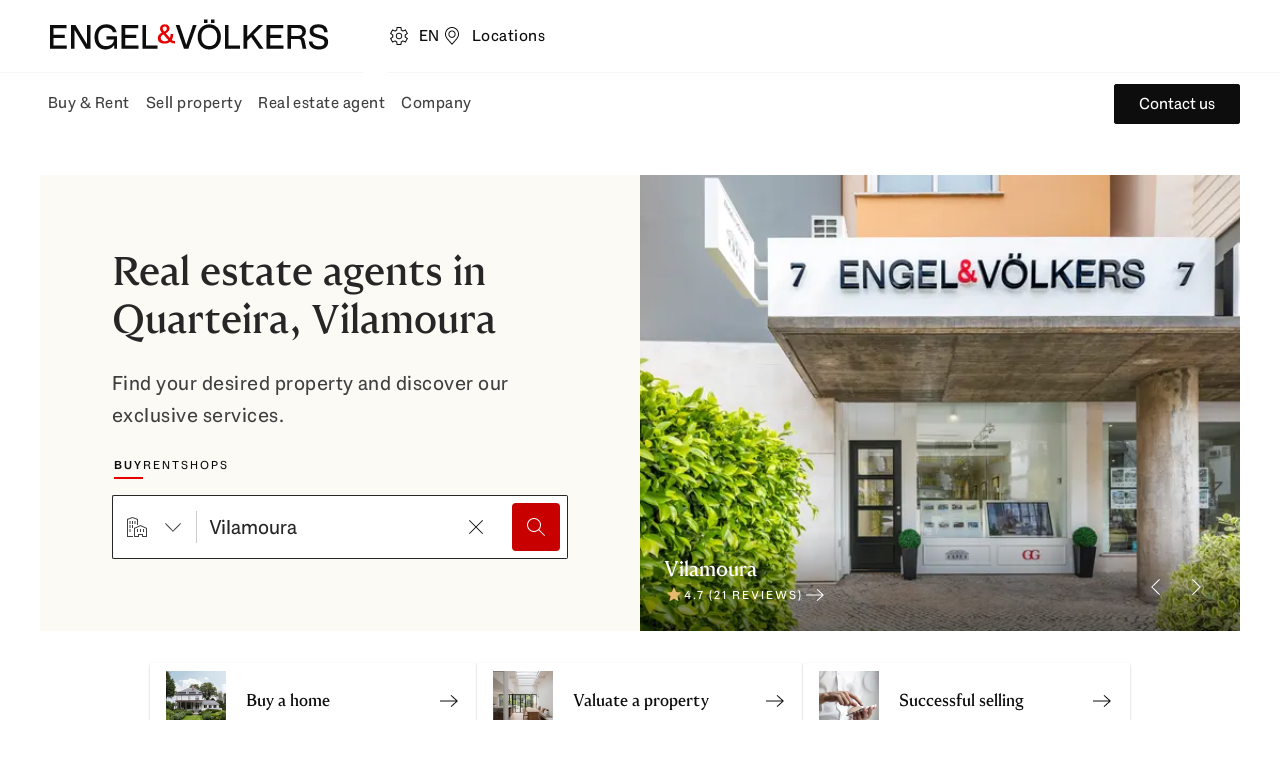

--- FILE ---
content_type: text/html; charset=utf-8
request_url: https://www.engelvoelkers.com/pt/en/real-estate-agent/faro-district/quarteira/vilamoura
body_size: 88020
content:
<!DOCTYPE html><html lang="en"><head><meta charSet="utf-8" data-next-head=""/><link rel="apple-touch-icon" sizes="180x180" href="https://uploadcare.engelvoelkers.com/20367ee3-b0ec-4b47-a7a4-a9f6fe0f23e9/" data-next-head=""/><link rel="icon" type="image/png" sizes="32x32" href="https://uploadcare.engelvoelkers.com/11642d33-556d-40ea-91fd-bb8e9a93f200/" data-next-head=""/><link rel="icon" type="image/png" sizes="16x16" href="https://uploadcare.engelvoelkers.com/4af56219-669f-4b35-9760-d11efef10cb7/" data-next-head=""/><link rel="icon" href="https://uploadcare.engelvoelkers.com/9b1114be-3ea4-4421-8130-4d6ce3035728/" data-next-head=""/><link rel="shortcut icon" href="https://uploadcare.engelvoelkers.com/9b1114be-3ea4-4421-8130-4d6ce3035728/" data-next-head=""/><meta name="msapplication-TileColor" content="#fffff" data-next-head=""/><meta name="theme-color" content="#ffffff" data-next-head=""/><meta name="viewport" content="width=device-width, initial-scale=1.0, interactive-widget=resizes-content" data-next-head=""/><title data-next-head="">Real Estate Agent Vilamoura, Quarteira | Engel &amp; Völkers</title><meta name="description" content="Vilamoura, Quarteira&#x27;s top real estate agents ✓ Sales, evaluation, purchase, and advice – all from the city&#x27;s best agents. Contact us now." data-next-head=""/><meta name="robots" content="index, follow" data-next-head=""/><meta property="og:title" content="Real Estate Agent Vilamoura, Quarteira | Engel &amp; Völkers" data-next-head=""/><meta property="og:description" content="Vilamoura, Quarteira&#x27;s top real estate agents ✓ Sales, evaluation, purchase, and advice – all from the city&#x27;s best agents. Contact us now." data-next-head=""/><meta property="og:url" content="https://www.engelvoelkers.com/pt/en/real-estate-agent/faro-district/quarteira/vilamoura" data-next-head=""/><meta property="og:type" content="website" data-next-head=""/><meta property="og:image" content="https://storage.googleapis.com/profile-engine-public-prod/shop_profile_images/05aa9808-9c0e-4417-8e6a-adcee0917c82_256A3375.jpg" data-next-head=""/><meta property="og:locale" content="en_PT" data-next-head=""/><link rel="alternate" href="https://www.engelvoelkers.com/pt/de/immobilienmakler/distrikt-faro/quarteira/vilamoura" hrefLang="de" data-testid="alternate_link_0" data-next-head=""/><link rel="alternate" href="https://www.engelvoelkers.com/pt/en/real-estate-agent/faro-district/quarteira/vilamoura" hrefLang="en" data-testid="alternate_link_1" data-next-head=""/><link rel="alternate" href="https://www.engelvoelkers.com/pt/pt/agencia-imobiliaria/faro/quarteira/vilamoura" hrefLang="pt" data-testid="alternate_link_2" data-next-head=""/><link rel="alternate" href="https://www.engelvoelkers.com/pt/en/real-estate-agent/faro-district/quarteira/vilamoura" hrefLang="x-default" data-testid="alternate_link_x_default" data-next-head=""/><link rel="canonical" data-testid="canonicalLink" href="https://www.engelvoelkers.com/pt/en/real-estate-agent/faro-district/quarteira/vilamoura" data-next-head=""/><link rel="preconnect" href="https://autogen-agent-v2.engelvoelkers.com" data-next-head=""/><link rel="preconnect" href="https://fonts.engelvoelkers.com" data-next-head=""/><link rel="preload" href="https://fonts.engelvoelkers.com/EngelVoelkersHead_W_Wght.woff2" as="font" type="font/woff2" crossorigin="" data-next-head=""/><link rel="preload" href="https://fonts.engelvoelkers.com/EngelVoelkersText_W_Wght.woff2" as="font" type="font/woff2" crossorigin="" data-next-head=""/><script type="application/ld+json" id="aggregated-rating-jsonld" data-next-head="">
           {
              "@context": "https://schema.org",
              "@type": "Product",
              "name": "Real Estate Agent Vilamoura, Quarteira | Engel & Völkers",
              "aggregateRating": {
                "@type": "AggregateRating",
                "ratingValue": "4.7",
                "reviewCount": "79",
                "bestRating": "5",
                "worstRating": "1"
              }
           }
       </script><script type="application/ld+json" id="real-estate-agent-jsonld" data-next-head="">
           {
              "@context": "https://schema.org",
              "@type": "RealEstateAgent",
              "name": "Real Estate Agent Vilamoura, Quarteira | Engel & Völkers",
              "image": "https://storage.googleapis.com/profile-engine-public-prod/shop_profile_images/05aa9808-9c0e-4417-8e6a-adcee0917c82_256A3375.jpg",
              "url": "https://www.engelvoelkers.com/pt/en/real-estate-agent/faro-district/quarteira/vilamoura",
              "address": [
                {
                    "@type": "PostalAddress",
                    "addressCountry": "PT",
                    "addressLocality": "Quarteira",
                    "postalCode": "8125-410",
                    "streetAddress": "Avenida Tivoli, Edf. Moura Praia, Loja 7, Vilamoura"
                  },{
                    "@type": "PostalAddress",
                    "addressCountry": "PT",
                    "addressLocality": "Guia Albufeira",
                    "postalCode": "8200-428",
                    "streetAddress": "Estrada de Vale Rabelho"
                  },{
                    "@type": "PostalAddress",
                    "addressCountry": "PT",
                    "addressLocality": "Carvoeiro",
                    "postalCode": "8400-512",
                    "streetAddress": "Rua dos Pescadores, 116A"
                  },{
                    "@type": "PostalAddress",
                    "addressCountry": "PT",
                    "addressLocality": "Almancil",
                    "postalCode": "8135-103",
                    "streetAddress": "Avenida 5 de Outubro, 278"
                  }
              ]
           }
       </script><link rel="preload" as="image" imageSrcSet="https://autogen-agent-v2.engelvoelkers.com/_next/image?url=https%3A%2F%2Fstorage.googleapis.com%2Fprofile-engine-public-prod%2Fshop_profile_images%2F05aa9808-9c0e-4417-8e6a-adcee0917c82_256A3375.jpg&amp;w=384&amp;q=75 384w, https://autogen-agent-v2.engelvoelkers.com/_next/image?url=https%3A%2F%2Fstorage.googleapis.com%2Fprofile-engine-public-prod%2Fshop_profile_images%2F05aa9808-9c0e-4417-8e6a-adcee0917c82_256A3375.jpg&amp;w=640&amp;q=75 640w, https://autogen-agent-v2.engelvoelkers.com/_next/image?url=https%3A%2F%2Fstorage.googleapis.com%2Fprofile-engine-public-prod%2Fshop_profile_images%2F05aa9808-9c0e-4417-8e6a-adcee0917c82_256A3375.jpg&amp;w=750&amp;q=75 750w, https://autogen-agent-v2.engelvoelkers.com/_next/image?url=https%3A%2F%2Fstorage.googleapis.com%2Fprofile-engine-public-prod%2Fshop_profile_images%2F05aa9808-9c0e-4417-8e6a-adcee0917c82_256A3375.jpg&amp;w=828&amp;q=75 828w, https://autogen-agent-v2.engelvoelkers.com/_next/image?url=https%3A%2F%2Fstorage.googleapis.com%2Fprofile-engine-public-prod%2Fshop_profile_images%2F05aa9808-9c0e-4417-8e6a-adcee0917c82_256A3375.jpg&amp;w=1080&amp;q=75 1080w, https://autogen-agent-v2.engelvoelkers.com/_next/image?url=https%3A%2F%2Fstorage.googleapis.com%2Fprofile-engine-public-prod%2Fshop_profile_images%2F05aa9808-9c0e-4417-8e6a-adcee0917c82_256A3375.jpg&amp;w=1200&amp;q=75 1200w, https://autogen-agent-v2.engelvoelkers.com/_next/image?url=https%3A%2F%2Fstorage.googleapis.com%2Fprofile-engine-public-prod%2Fshop_profile_images%2F05aa9808-9c0e-4417-8e6a-adcee0917c82_256A3375.jpg&amp;w=1440&amp;q=75 1440w" imageSizes="(min-width: 905px) 50vw, 100vw" data-next-head=""/><link rel="preload" href="https://autogen-agent-v2.engelvoelkers.com/_next/static/css/2b448964e1e12f3f.css?dpl=dpl_Bsgiw584teKQU3ffmqzpyzJjgUDd" as="style"/><link rel="stylesheet" href="https://autogen-agent-v2.engelvoelkers.com/_next/static/css/2b448964e1e12f3f.css?dpl=dpl_Bsgiw584teKQU3ffmqzpyzJjgUDd" data-n-g=""/><link rel="preload" href="https://autogen-agent-v2.engelvoelkers.com/_next/static/css/a94531571dcdd38e.css?dpl=dpl_Bsgiw584teKQU3ffmqzpyzJjgUDd" as="style"/><link rel="stylesheet" href="https://autogen-agent-v2.engelvoelkers.com/_next/static/css/a94531571dcdd38e.css?dpl=dpl_Bsgiw584teKQU3ffmqzpyzJjgUDd" data-n-p=""/><noscript data-n-css=""></noscript><script defer="" nomodule="" src="https://autogen-agent-v2.engelvoelkers.com/_next/static/chunks/polyfills-42372ed130431b0a.js?dpl=dpl_Bsgiw584teKQU3ffmqzpyzJjgUDd"></script><script src="https://clerk.engelvoelkers.com/npm/@clerk/clerk-js@5/dist/clerk.headless.browser.js" data-clerk-js-script="true" async="" data-clerk-publishable-key="pk_live_Y2xlcmsuZW5nZWx2b2Vsa2Vycy5jb20k" data-nscript="beforeInteractive"></script><script src="https://autogen-agent-v2.engelvoelkers.com/_next/static/chunks/webpack-f542ecaf009dd345.js?dpl=dpl_Bsgiw584teKQU3ffmqzpyzJjgUDd" defer=""></script><script src="https://autogen-agent-v2.engelvoelkers.com/_next/static/chunks/framework-18d53d26a8485db2.js?dpl=dpl_Bsgiw584teKQU3ffmqzpyzJjgUDd" defer=""></script><script src="https://autogen-agent-v2.engelvoelkers.com/_next/static/chunks/main-0ca81f4a87d1b60a.js?dpl=dpl_Bsgiw584teKQU3ffmqzpyzJjgUDd" defer=""></script><script src="https://autogen-agent-v2.engelvoelkers.com/_next/static/chunks/pages/_app-e27c1d06b3a10850.js?dpl=dpl_Bsgiw584teKQU3ffmqzpyzJjgUDd" defer=""></script><script src="https://autogen-agent-v2.engelvoelkers.com/_next/static/chunks/f715a065-14dc92853a9f48e2.js?dpl=dpl_Bsgiw584teKQU3ffmqzpyzJjgUDd" defer=""></script><script src="https://autogen-agent-v2.engelvoelkers.com/_next/static/chunks/9375-ff94adfdc2685a8c.js?dpl=dpl_Bsgiw584teKQU3ffmqzpyzJjgUDd" defer=""></script><script src="https://autogen-agent-v2.engelvoelkers.com/_next/static/chunks/7649-ca31b4eb2b3976a3.js?dpl=dpl_Bsgiw584teKQU3ffmqzpyzJjgUDd" defer=""></script><script src="https://autogen-agent-v2.engelvoelkers.com/_next/static/chunks/1154-6fdba0d0f5223838.js?dpl=dpl_Bsgiw584teKQU3ffmqzpyzJjgUDd" defer=""></script><script src="https://autogen-agent-v2.engelvoelkers.com/_next/static/chunks/703-adcc762c222af0fa.js?dpl=dpl_Bsgiw584teKQU3ffmqzpyzJjgUDd" defer=""></script><script src="https://autogen-agent-v2.engelvoelkers.com/_next/static/chunks/1205-3194bfb1a36c8c17.js?dpl=dpl_Bsgiw584teKQU3ffmqzpyzJjgUDd" defer=""></script><script src="https://autogen-agent-v2.engelvoelkers.com/_next/static/chunks/8796-861f01792f88df3c.js?dpl=dpl_Bsgiw584teKQU3ffmqzpyzJjgUDd" defer=""></script><script src="https://autogen-agent-v2.engelvoelkers.com/_next/static/chunks/pages/%5B...slug%5D-9a438f5fd78eea30.js?dpl=dpl_Bsgiw584teKQU3ffmqzpyzJjgUDd" defer=""></script><script src="https://autogen-agent-v2.engelvoelkers.com/_next/static/autogen-agent-v2/_buildManifest.js?dpl=dpl_Bsgiw584teKQU3ffmqzpyzJjgUDd" defer=""></script><script src="https://autogen-agent-v2.engelvoelkers.com/_next/static/autogen-agent-v2/_ssgManifest.js?dpl=dpl_Bsgiw584teKQU3ffmqzpyzJjgUDd" defer=""></script><style data-styled="" data-styled-version="6.1.9">.eyOOV{border:0;width:auto;box-sizing:border-box;position:relative;display:inline-grid;grid-auto-flow:column;gap:var(--distance-static-xs);align-items:center;justify-content:center;border-radius:var(--border-radius-s);font-weight:var(--font-weight-regular);font-size:var(--font-size-static-m);line-height:var(--line-height-static-l);text-align:center;cursor:pointer;padding:9px var(--distance-static-l);--color-button-primary-idle:var(--color-surface-red);border:1px solid var(--color-button-primary-idle);background:var(--color-button-primary-idle);color:var(--color-light);}/*!sc*/
.eyOOV:focus{outline:0;}/*!sc*/
.eyOOV:focus-visible{outline:0;}/*!sc*/
.eyOOV:focus-visible::after{content:'';position:absolute;top:calc(var(--distance-static-xxs) * -1);right:calc(var(--distance-static-xxs) * -1);bottom:calc(var(--distance-static-xxs) * -1);left:calc(var(--distance-static-xxs) * -1);border:var(--distance-static-3xs) solid var(--color-dark-subdued);border-radius:var(--border-radius-m);pointer-events:none;}/*!sc*/
@media (hover:hover){.eyOOV:hover{--color-button-primary-hover:var(--color-surface-red-dark);border-color:var(--color-button-primary-hover);background:var(--color-button-primary-hover);box-shadow:var(--shadow-xs);}}/*!sc*/
.eyOOV:active{--color-button-primary-active:var(--color-surface-red-darker);border-color:var(--color-button-primary-active);background:var(--color-button-primary-active);}/*!sc*/
.eyOOV:disabled{background:var(--color-surface-light-grubby);color:var(--color-text-dark-lighter);box-shadow:none;border-color:transparent;}/*!sc*/
.jnhpuq{border:0;width:auto;box-sizing:border-box;position:relative;display:inline-grid;grid-auto-flow:column;gap:var(--distance-static-xs);align-items:center;justify-content:center;border-radius:var(--border-radius-s);font-weight:var(--font-weight-regular);font-size:var(--font-size-static-m);line-height:var(--line-height-static-l);text-align:center;cursor:pointer;padding:9px var(--distance-static-l);text-decoration:none;border:1px solid currentColor;background:transparent;color:var(--color-text-dark-intense);}/*!sc*/
.jnhpuq:focus{outline:0;}/*!sc*/
.jnhpuq:focus-visible{outline:0;}/*!sc*/
.jnhpuq:focus-visible::after{content:'';position:absolute;top:calc(var(--distance-static-xxs) * -1);right:calc(var(--distance-static-xxs) * -1);bottom:calc(var(--distance-static-xxs) * -1);left:calc(var(--distance-static-xxs) * -1);border:var(--distance-static-3xs) solid var(--color-dark-subdued);border-radius:var(--border-radius-m);pointer-events:none;}/*!sc*/
@media (hover:hover){.jnhpuq:hover{--color-button-tertiary-hover:var(--color-surface-dark);border-color:var(--color-button-tertiary-hover);background:var(--color-button-tertiary-hover);color:var(--color-text-light);}}/*!sc*/
.jnhpuq:active{--color-button-tertiary-active:var(--color-surface-dark-subdued);border-color:var(--color-button-tertiary-active);background:var(--color-button-tertiary-active);color:var(--color-text-light);}/*!sc*/
.jnhpuq:disabled{background:var(--color-surface-light-grubby);color:var(--color-text-dark-lighter);box-shadow:none;border-color:transparent;}/*!sc*/
.dbVKfN{border:0;width:auto;box-sizing:border-box;position:relative;display:inline-grid;grid-auto-flow:column;gap:var(--distance-static-xs);align-items:center;justify-content:center;border-radius:var(--border-radius-s);font-weight:var(--font-weight-regular);font-size:var(--font-size-static-m);line-height:var(--line-height-static-l);text-align:center;cursor:pointer;padding:9px var(--distance-static-l);--color-button-secondary-idle:var(--color-surface-dark-intense);border:1px solid var(--color-button-secondary-idle);background:var(--color-button-secondary-idle);color:var(--color-text-light);}/*!sc*/
.dbVKfN:focus{outline:0;}/*!sc*/
.dbVKfN:focus-visible{outline:0;}/*!sc*/
.dbVKfN:focus-visible::after{content:'';position:absolute;top:calc(var(--distance-static-xxs) * -1);right:calc(var(--distance-static-xxs) * -1);bottom:calc(var(--distance-static-xxs) * -1);left:calc(var(--distance-static-xxs) * -1);border:var(--distance-static-3xs) solid var(--color-dark-subdued);border-radius:var(--border-radius-m);pointer-events:none;}/*!sc*/
@media (hover:hover){.dbVKfN:hover{--color-button-secondary-hover:var(--color-surface-dark);border-color:var(--color-button-secondary-hover);background:var(--color-button-secondary-hover);box-shadow:var(--shadow-xs);}}/*!sc*/
.dbVKfN:active{--color-button-secondary-active:var(--color-surface-dark-subdued);border-color:var(--color-button-secondary-active);background:var(--color-button-secondary-active);}/*!sc*/
.dbVKfN:disabled{background:var(--color-surface-light-grubby);color:var(--color-text-dark-lighter);box-shadow:none;border-color:transparent;}/*!sc*/
.dHmgEr{border:0;width:auto;box-sizing:border-box;position:relative;display:inline-grid;grid-auto-flow:column;gap:var(--distance-static-xs);align-items:center;justify-content:center;border-radius:var(--border-radius-s);font-weight:var(--font-weight-regular);font-size:var(--font-size-static-m);line-height:var(--line-height-static-l);text-align:center;cursor:pointer;padding:9px var(--distance-static-l);border:1px solid currentColor;background:transparent;color:var(--color-text-dark-intense);}/*!sc*/
.dHmgEr:focus{outline:0;}/*!sc*/
.dHmgEr:focus-visible{outline:0;}/*!sc*/
.dHmgEr:focus-visible::after{content:'';position:absolute;top:calc(var(--distance-static-xxs) * -1);right:calc(var(--distance-static-xxs) * -1);bottom:calc(var(--distance-static-xxs) * -1);left:calc(var(--distance-static-xxs) * -1);border:var(--distance-static-3xs) solid var(--color-dark-subdued);border-radius:var(--border-radius-m);pointer-events:none;}/*!sc*/
@media (hover:hover){.dHmgEr:hover{--color-button-tertiary-hover:var(--color-surface-dark);border-color:var(--color-button-tertiary-hover);background:var(--color-button-tertiary-hover);color:var(--color-text-light);}}/*!sc*/
.dHmgEr:active{--color-button-tertiary-active:var(--color-surface-dark-subdued);border-color:var(--color-button-tertiary-active);background:var(--color-button-tertiary-active);color:var(--color-text-light);}/*!sc*/
.dHmgEr:disabled{background:var(--color-surface-light-grubby);color:var(--color-text-dark-lighter);box-shadow:none;border-color:transparent;}/*!sc*/
.dDvRga{border:0;width:auto;box-sizing:border-box;position:relative;display:inline-grid;grid-auto-flow:column;gap:var(--distance-static-xs);align-items:center;justify-content:center;border-radius:var(--border-radius-s);font-weight:var(--font-weight-regular);font-size:var(--font-size-static-m);line-height:var(--line-height-static-l);text-align:center;cursor:pointer;padding:9px var(--distance-static-l) 9px var(--distance-static-m);--color-button-secondary-idle:var(--color-surface-dark-intense);border:1px solid var(--color-button-secondary-idle);background:var(--color-button-secondary-idle);color:var(--color-text-light);}/*!sc*/
.dDvRga:focus{outline:0;}/*!sc*/
.dDvRga:focus-visible{outline:0;}/*!sc*/
.dDvRga:focus-visible::after{content:'';position:absolute;top:calc(var(--distance-static-xxs) * -1);right:calc(var(--distance-static-xxs) * -1);bottom:calc(var(--distance-static-xxs) * -1);left:calc(var(--distance-static-xxs) * -1);border:var(--distance-static-3xs) solid var(--color-dark-subdued);border-radius:var(--border-radius-m);pointer-events:none;}/*!sc*/
@media (hover:hover){.dDvRga:hover{--color-button-secondary-hover:var(--color-surface-dark);border-color:var(--color-button-secondary-hover);background:var(--color-button-secondary-hover);box-shadow:var(--shadow-xs);}}/*!sc*/
.dDvRga:active{--color-button-secondary-active:var(--color-surface-dark-subdued);border-color:var(--color-button-secondary-active);background:var(--color-button-secondary-active);}/*!sc*/
.dDvRga:disabled{background:var(--color-surface-light-grubby);color:var(--color-text-dark-lighter);box-shadow:none;border-color:transparent;}/*!sc*/
data-styled.g1[id="sc-2e24235b-0"]{content:"eyOOV,jnhpuq,dbVKfN,dHmgEr,dDvRga,"}/*!sc*/
.iXDLEQ{margin:0;color:currentColor;font-weight:var(--font-weight-regular);font-style:normal;font-size:var(--font-size-dynamic-xs);line-height:var(--line-height-static-xl);}/*!sc*/
.iimpTT{margin:0;color:currentColor;font-weight:var(--font-weight-regular);font-style:normal;font-size:var(--font-size-static-m);line-height:var(--line-height-static-l);}/*!sc*/
.cQqNkg{margin:0;color:currentColor;font-weight:var(--font-weight-regular);font-style:normal;font-size:var(--font-size-static-s);line-height:var(--line-height-static-m);}/*!sc*/
.fLsAKi{margin:0;color:currentColor;font-weight:var(--font-weight-regular);font-style:normal;font-size:var(--font-size-static-xs);line-height:var(--line-height-static-s);}/*!sc*/
data-styled.g2[id="sc-8d114b80-0"]{content:"iXDLEQ,iimpTT,cQqNkg,fLsAKi,"}/*!sc*/
.kgGBvY{margin:0;font-family:var(--font-family-heading),'Fallback Georgia','Times New Roman',Times,serif;font-weight:var(--font-weight-heavy);letter-spacing:normal;color:var(--color-surface-dark-highlight);font-size:var(--font-size-dynamic-l);line-height:var(--line-height-dynamic-l);}/*!sc*/
.hgJjlA{margin:0;font-family:var(--font-family-heading),'Fallback Georgia','Times New Roman',Times,serif;font-weight:var(--font-weight-heavy);letter-spacing:normal;color:var(--color-surface-dark-highlight);font-size:var(--font-size-static-l);line-height:var(--line-height-static-l);}/*!sc*/
.kLNdCg{margin:0;font-family:var(--font-family-heading),'Fallback Georgia','Times New Roman',Times,serif;font-weight:var(--font-weight-heavy);letter-spacing:normal;color:var(--color-surface-dark-highlight);font-size:var(--font-size-static-m);line-height:var(--line-height-static-m);}/*!sc*/
.hgWdfs{margin:0;font-family:var(--font-family-heading),'Fallback Georgia','Times New Roman',Times,serif;font-weight:var(--font-weight-heavy);letter-spacing:normal;color:var(--color-surface-dark-highlight);font-size:var(--font-size-dynamic-s);line-height:var(--line-height-dynamic-s);}/*!sc*/
.gPsXUE{margin:0;font-family:var(--font-family-heading),'Fallback Georgia','Times New Roman',Times,serif;font-weight:var(--font-weight-heavy);letter-spacing:normal;color:var(--color-surface-dark-highlight);font-size:var(--font-size-dynamic-m);line-height:var(--line-height-dynamic-m);}/*!sc*/
data-styled.g3[id="sc-4817cfdd-0"]{content:"kgGBvY,hgJjlA,kLNdCg,hgWdfs,gPsXUE,"}/*!sc*/
.irzVdQ{margin:0;font-size:var(--font-size-static-xs);line-height:var(--line-height-static-s);letter-spacing:var(--letter-spacing-s);font-weight:var(--font-weight-regular);text-transform:uppercase;color:var(--color-text-light);}/*!sc*/
.eFDjwv{margin:0;font-size:var(--font-size-static-xs);line-height:var(--line-height-static-s);letter-spacing:var(--letter-spacing-s);font-weight:var(--font-weight-regular);text-transform:uppercase;color:var(--color-dark-subdued);}/*!sc*/
data-styled.g7[id="sc-96bedd10-0"]{content:"irzVdQ,eFDjwv,"}/*!sc*/
.OswFD{margin:0 auto;padding:var(--distance-dynamic-s) var(--distance-static-m) var(--distance-dynamic-xl);}/*!sc*/
@media screen and (min-width: 600px){.OswFD{padding-left:var(--distance-static-xxl);padding-right:var(--distance-static-xxl);}}/*!sc*/
@media screen and (min-width: 905px){.OswFD{max-width:1160px;min-width:825px;}}/*!sc*/
@media screen and (min-width: 1240px){.OswFD{max-width:1128px;min-width:928px;}}/*!sc*/
.dfBmuK{margin:0 auto;padding:var(--distance-dynamic-s) var(--distance-static-m) var(--distance-dynamic-xl);}/*!sc*/
@media screen and (min-width: 600px){.dfBmuK{padding-left:var(--distance-static-xxl);padding-right:var(--distance-static-xxl);}}/*!sc*/
@media screen and (min-width: 905px){.dfBmuK{max-width:685px;}}/*!sc*/
@media screen and (min-width: 1240px){.dfBmuK{max-width:896px;min-width:696px;}}/*!sc*/
.eULOas{margin:0 auto;padding:var(--distance-dynamic-s) var(--distance-static-m) var(--distance-dynamic-xl);}/*!sc*/
@media screen and (min-width: 600px){.eULOas{padding-left:var(--distance-static-xxl);padding-right:var(--distance-static-xxl);}}/*!sc*/
@media screen and (min-width: 905px){.eULOas{max-width:1160px;min-width:825px;}}/*!sc*/
@media screen and (min-width: 1240px){.eULOas{max-width:1360px;min-width:1160px;}}/*!sc*/
.bpgqrV{margin:0 auto;padding:var(--distance-dynamic-s) var(--distance-static-m) var(--distance-dynamic-xl);}/*!sc*/
@media screen and (min-width: 600px){.bpgqrV{padding-left:var(--distance-static-xxl);padding-right:var(--distance-static-xxl);}}/*!sc*/
@media screen and (min-width: 905px){.bpgqrV{max-width:685px;}}/*!sc*/
@media screen and (min-width: 1240px){.bpgqrV{max-width:1128px;min-width:928px;}}/*!sc*/
data-styled.g8[id="sc-b79aa239-0"]{content:"OswFD,dfBmuK,eULOas,bpgqrV,"}/*!sc*/
.gQkhmB{--animated-height:var(--distance-static-5xl);padding-top:var(--distance-dynamic-s);}/*!sc*/
@media screen and (min-width: 600px){.gQkhmB{text-align:center;}}/*!sc*/
data-styled.g11[id="sc-d26bd4b7-1"]{content:"gQkhmB,"}/*!sc*/
.rkBgh{margin:0 auto var(--distance-dynamic-l);}/*!sc*/
.rkBgh .sc-d26bd4b7-1{padding-top:0;}/*!sc*/
@media screen and (min-width: 1440px){.rkBgh{max-width:896px;}}/*!sc*/
data-styled.g12[id="sc-d26bd4b7-2"]{content:"rkBgh,"}/*!sc*/
.ihxqAy{margin-bottom:var(--distance-static-s);color:currentColor;}/*!sc*/
data-styled.g15[id="sc-d26bd4b7-5"]{content:"ihxqAy,"}/*!sc*/
.bpAJEI{color:currentColor;word-break:break-word;}/*!sc*/
data-styled.g16[id="sc-d26bd4b7-6"]{content:"bpAJEI,"}/*!sc*/
.cugmbJ{margin:0;color:currentColor;font-weight:var(--font-weight-regular);font-style:normal;font-size:var(--font-size-static-m);line-height:var(--line-height-static-l);}/*!sc*/
data-styled.g25[id="Copystyled__StyledCopy-sc-jsw638-0"]{content:"cugmbJ,"}/*!sc*/
.koZbcl{position:absolute;margin:0 -1px -1px 0;border:0;padding:0;width:1px;height:1px;clip:rect(0,0,0,0);clip-path:inset(50%);overflow:hidden;white-space:nowrap;}/*!sc*/
data-styled.g26[id="VisuallyHidden-sc-jmxeb6-0"]{content:"koZbcl,"}/*!sc*/
.dmlAJV{flex-shrink:0;box-sizing:border-box;position:relative;display:flex;justify-content:center;align-items:center;border:0;padding:0;cursor:pointer;width:var(--icon-size-s);height:var(--icon-size-s);border-radius:var(--border-radius-m);background:transparent;color:var(--color-text-dark-intense);}/*!sc*/
.dmlAJV:focus{outline:0;}/*!sc*/
.dmlAJV:focus-visible{outline:0;}/*!sc*/
.dmlAJV:focus-visible::after{content:'';position:absolute;top:calc(var(--distance-static-xxs) * -1);right:calc(var(--distance-static-xxs) * -1);bottom:calc(var(--distance-static-xxs) * -1);left:calc(var(--distance-static-xxs) * -1);border:var(--distance-static-3xs) solid var(--color-focus-dark);border-radius:var(--border-radius-m);pointer-events:none;}/*!sc*/
.dmlAJV:focus-visible{background:var(--color-surface-light);}/*!sc*/
@media (hover: hover){.dmlAJV:hover{background:var(--color-surface-light-grubby);}}/*!sc*/
.dmlAJV:active{background:var(--color-transparent-icon-button-bg-active);}/*!sc*/
.dmlAJV:focus-visible::after{border-radius:var(--border-radius-m);}/*!sc*/
.dmlAJV:disabled{background:var(--color-interaction-disabled-bg);color:var(--color-interaction-disabled-text);border-color:var(--color-interaction-disabled-bg);box-shadow:none;}/*!sc*/
.fuQerF{flex-shrink:0;box-sizing:border-box;position:relative;display:flex;justify-content:center;align-items:center;border:0;padding:0;cursor:pointer;width:var(--icon-size-s);height:var(--icon-size-s);border-radius:var(--border-radius-m);background:var(--color-surface-light);color:var(--color-text-dark-intense);}/*!sc*/
.fuQerF:focus{outline:0;}/*!sc*/
.fuQerF:focus-visible{outline:0;}/*!sc*/
.fuQerF:focus-visible::after{content:'';position:absolute;top:calc(var(--distance-static-xxs) * -1);right:calc(var(--distance-static-xxs) * -1);bottom:calc(var(--distance-static-xxs) * -1);left:calc(var(--distance-static-xxs) * -1);border:var(--distance-static-3xs) solid var(--color-focus-light);border-radius:var(--border-radius-m);pointer-events:none;}/*!sc*/
@media (hover: hover){.fuQerF:hover{background:var(--color-surface-light-grubby);}}/*!sc*/
.fuQerF:active{background:var(--color-surface-dark-decent);}/*!sc*/
.fuQerF:focus-visible::after{border-radius:var(--border-radius-m);}/*!sc*/
.fuQerF:disabled{background:var(--color-interaction-disabled-bg);color:var(--color-interaction-disabled-text);border-color:var(--color-interaction-disabled-bg);box-shadow:none;}/*!sc*/
.iYRNUg{flex-shrink:0;box-sizing:border-box;position:relative;display:flex;justify-content:center;align-items:center;border:0;padding:0;cursor:pointer;width:var(--icon-size-s);height:var(--icon-size-s);border-radius:var(--border-radius-circle);background:var(--color-surface-dark-intense);color:var(--color-text-light);}/*!sc*/
.iYRNUg:focus{outline:0;}/*!sc*/
.iYRNUg:focus-visible{outline:0;}/*!sc*/
.iYRNUg:focus-visible::after{content:'';position:absolute;top:calc(var(--distance-static-xxs) * -1);right:calc(var(--distance-static-xxs) * -1);bottom:calc(var(--distance-static-xxs) * -1);left:calc(var(--distance-static-xxs) * -1);border:var(--distance-static-3xs) solid var(--color-focus-dark);border-radius:var(--border-radius-m);pointer-events:none;}/*!sc*/
@media (hover: hover){.iYRNUg:hover{background:var(--color-surface-dark);}}/*!sc*/
.iYRNUg:active{background:var(--color-surface-dark-subdued);}/*!sc*/
.iYRNUg:focus-visible::after{border-radius:var(--border-radius-circle);}/*!sc*/
.iYRNUg:disabled{background:var(--color-interaction-disabled-bg);color:var(--color-interaction-disabled-text);border-color:var(--color-interaction-disabled-bg);box-shadow:none;}/*!sc*/
.bngpjt{flex-shrink:0;box-sizing:border-box;position:relative;display:flex;justify-content:center;align-items:center;border:0;padding:0;cursor:pointer;text-decoration:none;width:var(--icon-size-s);height:var(--icon-size-s);border-radius:var(--border-radius-m);background:var(--color-surface-dark-intense);color:var(--color-text-light);}/*!sc*/
.bngpjt:focus{outline:0;}/*!sc*/
.bngpjt:focus-visible{outline:0;}/*!sc*/
.bngpjt:focus-visible::after{content:'';position:absolute;top:calc(var(--distance-static-xxs) * -1);right:calc(var(--distance-static-xxs) * -1);bottom:calc(var(--distance-static-xxs) * -1);left:calc(var(--distance-static-xxs) * -1);border:var(--distance-static-3xs) solid var(--color-focus-dark);border-radius:var(--border-radius-m);pointer-events:none;}/*!sc*/
@media (hover: hover){.bngpjt:hover{background:var(--color-surface-dark);}}/*!sc*/
.bngpjt:active{background:var(--color-surface-dark-subdued);}/*!sc*/
.bngpjt:focus-visible::after{border-radius:var(--border-radius-m);}/*!sc*/
.bngpjt:disabled{background:var(--color-interaction-disabled-bg);color:var(--color-interaction-disabled-text);border-color:var(--color-interaction-disabled-bg);box-shadow:none;}/*!sc*/
data-styled.g28[id="IconButtonstyled__StyledIconButton-sc-p4sl79-0"]{content:"dmlAJV,fuQerF,iYRNUg,bngpjt,"}/*!sc*/
.ewAewq{border:0;width:auto;box-sizing:border-box;position:relative;display:inline-grid;grid-auto-flow:column;gap:var(--distance-static-xs);align-items:center;justify-content:center;border-radius:var(--border-radius-s);font-weight:var(--font-weight-regular);font-size:var(--font-size-static-m);line-height:var(--line-height-static-l);text-align:center;cursor:pointer;padding:5px var(--distance-static-l);--color-button-secondary-idle:var(--color-surface-dark-intense);border:1px solid var(--color-button-secondary-idle);background:var(--color-button-secondary-idle);color:var(--color-text-light);}/*!sc*/
.ewAewq:focus{outline:0;}/*!sc*/
.ewAewq:focus-visible{outline:0;}/*!sc*/
.ewAewq:focus-visible::after{content:'';position:absolute;top:calc(var(--distance-static-xxs) * -1);right:calc(var(--distance-static-xxs) * -1);bottom:calc(var(--distance-static-xxs) * -1);left:calc(var(--distance-static-xxs) * -1);border:var(--distance-static-3xs) solid var(--color-focus-dark);border-radius:var(--border-radius-m);pointer-events:none;}/*!sc*/
@media (hover: hover){.ewAewq{--color-button-secondary-hover:var(--color-surface-dark);}.ewAewq:hover{border-color:var(--color-button-secondary-hover);background:var(--color-button-secondary-hover);box-shadow:var(--shadow-xs);}}/*!sc*/
.ewAewq:active{--color-button-secondary-active:var(--color-surface-dark-subdued);border-color:var(--color-button-secondary-active);background:var(--color-button-secondary-active);}/*!sc*/
.ewAewq:disabled{background:var(--color-surface-light-grubby);color:var(--color-text-dark-lighter);box-shadow:none;border-color:transparent;}/*!sc*/
data-styled.g38[id="Buttonstyled__StyledButton-sc-1muz2dx-0"]{content:"ewAewq,"}/*!sc*/
.iRYhPf{margin:0;font-family:var(--font-family-heading),'Fallback Georgia','Times New Roman',Times,serif;font-weight:var(--font-weight-heavy);letter-spacing:normal;color:var(--color-surface-dark-highlight);font-size:var(--font-size-dynamic-s);line-height:var(--line-height-dynamic-s);}/*!sc*/
.kfsxtD{margin:0;font-family:var(--font-family-heading),'Fallback Georgia','Times New Roman',Times,serif;font-weight:var(--font-weight-heavy);letter-spacing:normal;color:var(--color-surface-dark-highlight);font-size:var(--font-size-static-l);line-height:var(--line-height-static-l);}/*!sc*/
data-styled.g39[id="Headlinestyled__StyledHeadline-sc-qy6iue-0"]{content:"iRYhPf,kfsxtD,"}/*!sc*/
.haLA-dV{position:relative;}/*!sc*/
.haLA-dV::after{position:absolute;right:0;bottom:0;left:0;content:'';height:1px;transform:scaleX(0);background-color:currentColor;transition:all 0.3s cubic-bezier(0.39,0.575,0.565,1);transform-origin:0 50%;}/*!sc*/
data-styled.g52[id="Linkstyled__StyledText-sc-mkf9w8-0"]{content:"haLA-dV,"}/*!sc*/
.ieqSeB{box-sizing:border-box;position:relative;display:inline-grid;grid-auto-flow:column;gap:var(--distance-static-xs);align-items:center;justify-content:center;border:0;font-family:var(--font-family-text),Arial,Helvetica,sans-serif;font-size:var(--font-size-static-m);line-height:var(--line-height-static-m);text-decoration:none;cursor:pointer;padding:var(--distance-static-xs) 0;color:var(--color-text-dark-intense);}/*!sc*/
.ieqSeB:focus{outline:0;}/*!sc*/
@media (hover:hover){.ieqSeB:hover:not(:disabled) .Linkstyled__StyledText-sc-mkf9w8-0::after{transform:scaleX(1);}}/*!sc*/
.ieqSeB:focus{outline:0;}/*!sc*/
.ieqSeB:focus-visible{outline:0;}/*!sc*/
.ieqSeB:focus-visible::after{content:'';position:absolute;top:calc(var(--distance-static-xxs) * -1);right:calc(var(--distance-static-xxs) * -1);bottom:calc(var(--distance-static-xxs) * -1);left:calc(var(--distance-static-xxs) * -1);border:var(--distance-static-3xs) solid var(--color-focus-dark);border-radius:var(--border-radius-m);pointer-events:none;}/*!sc*/
@media (hover: hover){.ieqSeB:hover{color:var(--color-text-dark);}}/*!sc*/
.ieqSeB:active{color:var(--color-text-dark-subdued);}/*!sc*/
.ieqSeB:disabled{color:var(--color-text-dark-lighter);}/*!sc*/
.dYolKu{box-sizing:border-box;position:relative;display:inline-grid;grid-auto-flow:column;gap:var(--distance-static-xs);align-items:center;justify-content:center;border:0;font-family:var(--font-family-text),Arial,Helvetica,sans-serif;font-size:var(--font-size-static-m);line-height:var(--line-height-static-m);text-decoration:none;cursor:pointer;background:0;padding:var(--distance-static-xs) 0;color:var(--color-text-dark-intense);}/*!sc*/
.dYolKu:focus{outline:0;}/*!sc*/
@media (hover:hover){.dYolKu:hover:not(:disabled) .Linkstyled__StyledText-sc-mkf9w8-0::after{transform:scaleX(1);}}/*!sc*/
.dYolKu:focus{outline:0;}/*!sc*/
.dYolKu:focus-visible{outline:0;}/*!sc*/
.dYolKu:focus-visible::after{content:'';position:absolute;top:calc(var(--distance-static-xxs) * -1);right:calc(var(--distance-static-xxs) * -1);bottom:calc(var(--distance-static-xxs) * -1);left:calc(var(--distance-static-xxs) * -1);border:var(--distance-static-3xs) solid var(--color-focus-dark);border-radius:var(--border-radius-m);pointer-events:none;}/*!sc*/
@media (hover: hover){.dYolKu:hover{color:var(--color-text-dark);}}/*!sc*/
.dYolKu:active{color:var(--color-text-dark-subdued);}/*!sc*/
.dYolKu:disabled{color:var(--color-text-dark-lighter);}/*!sc*/
data-styled.g53[id="Linkstyled__StyledLink-sc-mkf9w8-1"]{content:"ieqSeB,dYolKu,"}/*!sc*/
.dezEec{display:grid;place-items:center;position:relative;}/*!sc*/
.dezEec:focus{outline:0;}/*!sc*/
.dezEec:focus-visible{outline:0;}/*!sc*/
.dezEec:focus-visible::after{content:'';position:absolute;top:calc(var(--distance-static-xxs) * -1);right:calc(var(--distance-static-xxs) * -1);bottom:calc(var(--distance-static-xxs) * -1);left:calc(var(--distance-static-xxs) * -1);border:var(--distance-static-3xs) solid var(--color-focus-dark);border-radius:var(--border-radius-m);pointer-events:none;}/*!sc*/
@media (hover:hover){.dezEec:hover{background-color:var(--color-surface-light-grubby);}}/*!sc*/
.dezEec:active{background-color:var(--color-surface-dark-decent);}/*!sc*/
data-styled.g54[id="Logostyled__StyledLogoAnchor-sc-vhguie-0"]{content:"dezEec,"}/*!sc*/
.iLxYvc{width:auto;height:var(--distance-static-xxl);}/*!sc*/
@media screen and (min-width: 600px){.iLxYvc{height:60px;}}/*!sc*/
@media screen and (min-width: 905px){.iLxYvc{margin-top:var( --distance-static-3xs );}}/*!sc*/
data-styled.g55[id="Logostyled__StyledLogoSvg-sc-vhguie-1"]{content:"iLxYvc,"}/*!sc*/
.doMhAA{fill:var(--color-stroke-brand);}/*!sc*/
data-styled.g56[id="Logostyled__StyledLogoAmpersandPath-sc-vhguie-2"]{content:"doMhAA,"}/*!sc*/
.ciaVpD{fill:var(--color-stroke-dark-intense);}/*!sc*/
data-styled.g57[id="Logostyled__StyledLogoTextPath-sc-vhguie-3"]{content:"ciaVpD,"}/*!sc*/
.fmXyzg{display:block;width:auto;height:var(--distance-static-xxl);}/*!sc*/
data-styled.g58[id="Logostyled__StyledAbbreviatedLogoSVG-sc-vhguie-4"]{content:"fmXyzg,"}/*!sc*/
.dbACpz{margin:0;font-size:var(--font-size-static-xs);line-height:var(--line-height-static-s);letter-spacing:var(--letter-spacing-s);font-weight:var(--font-weight-regular);text-transform:uppercase;color:var(--color-text-dark-subdued);}/*!sc*/
data-styled.g63[id="Overline__StyledOverline-sc-6k3r65-0"]{content:"dbACpz,"}/*!sc*/
.cjJMUA{display:inline-grid;grid-auto-flow:column;grid-gap:var(--distance-static-xs) var(--distance-static-m);}/*!sc*/
data-styled.g105[id="SocialChannelsstyled__StyledSocialIconWrapper-sc-vc0zb-0"]{content:"cjJMUA,"}/*!sc*/
.cljXpd{display:block;padding:0;height:var(--distance-static-l);width:var(--distance-static-l);color:var(--color-text-light);}/*!sc*/
.cljXpd:focus{outline:0;}/*!sc*/
.cljXpd:focus-visible{outline:0;}/*!sc*/
.cljXpd:focus-visible::after{content:'';position:absolute;top:calc(var(--distance-static-xxs) * -1);right:calc(var(--distance-static-xxs) * -1);bottom:calc(var(--distance-static-xxs) * -1);left:calc(var(--distance-static-xxs) * -1);border:var(--distance-static-3xs) solid var(--color-focus-dark);border-radius:var(--border-radius-m);pointer-events:none;}/*!sc*/
data-styled.g106[id="SocialIconstyled__StyledIconButton-sc-11etb5r-0"]{content:"cljXpd,"}/*!sc*/
.dTHJZN{flex-shrink:0;}/*!sc*/
@media screen and (min-width: 600px){.dTHJZN{width:var(--icon-size-m);height:var(--icon-size-m);}}/*!sc*/
data-styled.g117[id="ToTopButtonstyled__StyledIconButton-sc-v6j0ow-0"]{content:"dTHJZN,"}/*!sc*/
.gcIMaF{display:block;width:168px;height:70px;}/*!sc*/
@media screen and (min-width: 905px){.gcIMaF{width:240px;height:100px;}}/*!sc*/
data-styled.g118[id="Villastyled__StyledVilla-sc-17cqy75-0"]{content:"gcIMaF,"}/*!sc*/
@font-face{font-family:'Engel Voelkers Head VF App';src:url('https://fonts.engelvoelkers.com/EngelVoelkersHead_W_Wght.woff2') format('woff2');font-weight:400 700;font-display:swap;}/*!sc*/
@font-face{font-family:'Engel Voelkers Text VF App';src:url('https://fonts.engelvoelkers.com/EngelVoelkersText_W_Wght.woff2') format('woff2');font-weight:400 700;font-display:swap;}/*!sc*/
@font-face{font-family:"Fallback Georgia";src:local('Georgia Bold');size-adjust:87%;}/*!sc*/
:root{--shadow-xxl:0px 32px 24px rgb(0, 0, 0, 0.16);--shadow-xl:0px 16px 32px rgb(0, 0, 0, 0.16);--shadow-l:0px 8px 16px rgb(0, 0, 0, 0.24);--shadow-m:0px 4px 8px rgb(0, 0, 0, 0.24);--shadow-s:0px 2px 4px rgb(0, 0, 0, 0.32);--shadow-xs:0px 1px 2px rgb(0, 0, 0, 0.32);--distance-static-6xl:96px;--distance-static-5xl:72px;--distance-static-4xl:64px;--distance-static-3xl:48px;--distance-static-xxl:40px;--distance-static-xl:32px;--distance-static-l:24px;--distance-static-m:16px;--distance-static-s:12px;--distance-static-xs:8px;--distance-static-xxs:4px;--distance-static-3xs:2px;--distance-dynamic-xl:56px;--distance-dynamic-l:48px;--distance-dynamic-m:40px;--distance-dynamic-s:24px;--distance-dynamic-xs:16px;--distance-dynamic-xxs:12px;--font-family-heading:Engel Voelkers Head VF App;--font-family-text:Engel Voelkers Text VF App;--font-weight-regular:400;--font-weight-heavy:700;--font-size-static-xl:24px;--font-size-static-l:20px;--font-size-static-m:16px;--font-size-static-s:14px;--font-size-static-xs:12px;--font-size-dynamic-xl:40px;--font-size-dynamic-l:32px;--font-size-dynamic-m:28px;--font-size-dynamic-s:24px;--font-size-dynamic-xs:18px;--line-height-static-xxl:38px;--line-height-static-xl:32px;--line-height-static-l:28px;--line-height-static-m:24px;--line-height-static-s:20px;--line-height-relative-default:140%;--line-height-relative-s:130%;--line-height-dynamic-xl:48px;--line-height-dynamic-l:40px;--line-height-dynamic-m:36px;--line-height-dynamic-s:32px;--letter-spacing-default:0.03em;--letter-spacing-s:2px;--aspect-ratio-square:1;--aspect-ratio-wide-s:2/1;--aspect-ratio-wide-m:3/1;--aspect-ratio-wide-l:4/1;--aspect-ratio-teaser:3/2;--aspect-ratio-landscape:4/3;--aspect-ratio-portrait:3/4;--aspect-ratio-video:16/9;--aspect-ratio-widescreen:21/9;--border-radius-circle:50%;--border-radius-s:2px;--border-radius-m:4px;--border-radius-l:16px;--border-radius-xl:30px;--icon-size-l:92px;--icon-size-m:48px;--icon-size-s:40px;--icon-size-xs:24px;--icon-size-xxs:20px;--page-spacing-dynamic:var(--distance-static-m);--color-ev-red:#E60000;--color-guardsman-red:#C80000;--color-totem-pole:#910f05;--color-lonestar:#640A00;--color-red-white:#FBEBEB;--color-white:#FFFFFF;--color-white-10:rgb(255, 255, 255, 0.1);--color-white-20:rgb(255, 255, 255, 0.2);--color-desert-storm:#F6F6F4;--color-white-linen:#FCFAF5;--color-brown-light:#EFE8DF;--color-cod-gray:#0D0D0D;--color-cod-gray-80:rgba(13, 13, 13, .8);--color-mine-shaft:#262626;--color-tundora:#404040;--color-tundora-10:rgb(64, 64, 64, 0.1);--color-tundora-20:rgb(64, 64, 64, 0.2);--color-dove-gray:#666666;--color-gray:#767676;--color-mercury:#E5E5E5;--color-black-transparent:rgb(0, 0, 0, 0.2);--color-black-transparent-40:rgb(0, 0, 0, 0.4);--color-green-leaf:#477306;--color-green-white:#E7EDD4;--color-rock-spray:#BE4B0A;--color-early-dawn:#FFF8E8;--color-tory-blue:#0F558C;--color-catskill-white:#E8ECF4;--color-equator:#E6B96E;--color-brand:var(--color-ev-red);--color-highlight:var(--color-guardsman-red);--color-highlight-dark:var(--color-totem-pole);--color-highlight-darker:var(--color-lonestar);--color-red-light:var(--color-red-white);--color-light:var(--color-white);--color-light-10:var(--color-white-10);--color-light-20:var(--color-white-20);--color-light-shade:var(--color-desert-storm);--color-light-colored:var(--color-white-linen);--color-neutral-light:var(--color-brown-light);--color-dark-intense:var(--color-cod-gray);--color-dark-intense-80:var(--color-cod-gray-80);--color-dark-colored:var(--color-mine-shaft);--color-dark:var(--color-tundora);--color-dark-10:var(--color-tundora-10);--color-dark-20:var(--color-tundora-20);--color-dark-subdued:var(--color-dove-gray);--color-dark-lighter:var(--color-gray);--color-dark-decent:var(--color-mercury);--color-dark-transparent:var(--color-black-transparent);--color-dark-transparent-40:var(--color-black-transparent-40);--color-success:var(--color-green-leaf);--color-success-light:var(--color-green-white);--color-warning:var(--color-rock-spray);--color-warning-light:var(--color-early-dawn);--color-info:var(--color-tory-blue);--color-info-light:var(--color-catskill-white);--color-gold:var(--color-equator);--color-text-dark-intense:var(--color-dark-intense);--color-text-dark-highlight:var(--color-dark-colored);--color-text-dark:var(--color-dark);--color-text-dark-transparent:var(--color-dark-transparent);--color-text-dark-subdued:var(--color-dark-subdued);--color-text-dark-lighter:var(--color-dark-lighter);--color-text-dark-decent:var(--color-dark-decent);--color-text-light-grubby:var(--color-light-shade);--color-text-light:var(--color-light);--color-text-highlight:var(--color-highlight);--color-surface-dark-intense:var(--color-dark-intense);--color-surface-dark-highlight:var(--color-dark-colored);--color-surface-dark:var(--color-dark);--color-surface-dark-subdued:var(--color-dark-subdued);--color-surface-dark-lighter:var(--color-dark-lighter);--color-surface-dark-decent:var(--color-dark-decent);--color-surface-dark-transparent:var(--color-dark-transparent);--color-surface-dark-transparent-40:var(--color-dark-transparent-40);--color-surface-light:var(--color-light);--color-surface-light-grubby:var(--color-light-shade);--color-surface-colored:var(--color-light-colored);--color-surface-red:var(--color-highlight);--color-surface-red-dark:var(--color-highlight-dark);--color-surface-red-darker:var(--color-highlight-darker);--color-stroke-dark-intense:var(--color-dark-intense);--color-stroke-dark:var(--color-dark);--color-stroke-dark-subdued:var(--color-dark-subdued);--color-stroke-dark-lighter:var(--color-dark-lighter);--color-stroke-dark-transparent:var(--color-dark-transparent);--color-stroke-dark-decent:var(--color-dark-decent);--color-stroke-light:var(--color-light-shade);--color-stroke-colored:var(--color-light-colored);--color-stroke-brand:var(--color-brand);--color-stroke-highlight:var(--color-highlight);--color-focus-dark:var(--color-dark-subdued);--color-focus-light:var(--color-dark-decent);--color-badge-surface-new:var(--color-success);--color-badge-text-open:var(--color-success);--color-badge-surface-open:var(--color-success-light);--color-badge-closed-text:var(--color-highlight-darker);--color-badge-surface-sold:var(--color-highlight-darker);--color-badge-surface-featured:var(--color-warning);--color-badge-surface-commercial:var(--color-neutral-light);--color-badge-surface-residential:var(--color-dark-decent);--color-badge-surface-closed:var(--color-dark-decent);--color-text-dark:var(--color-dark);--color-text-dark-subdued:var(--color-dark-subdued);--color-text-light:var(--color-light);--color-surface-light:var(--color-light);--color-surface-light-subdued:var(--color-light-shade);--color-surface-light-highlight:var(--color-light-colored);--color-surface-dark-secondary:var(--color-dark-subdued);--color-surface-dark-tertiary:var(--color-dark-lighter);--color-surface-dark-highlight:var(--color-dark-colored);--color-surface-dark-transparent-80:var(--color-dark-intense-80);--color-surface-dark-decent:var(--color-dark-decent);--color-surface-info:var(--color-info-light);--color-tooltip-background:var(--color-dark);--color-separator-light:var(--color-light-shade);--color-separator-light-secondary:var(--color-dark-decent);--color-separator-light-highlight:var(--color-light-colored);--color-separator-dark:var(--color-dark-subdued);--color-separator-dark-lighter:var(--color-dark-lighter);--color-separator-dark-transparent:var(--color-dark-transparent);--color-separator-dark-transparent-secondary:var(--color-dark-20);--color-overlay-background:var(--color-dark-transparent);--color-overlay-dark-transparent-40:var(--color-dark-transparent-40);--color-cta-bg:var(--color-highlight);--color-cta-text:var(--color-light);--color-cta-border-focus:var(--color-highlight-darker);--color-cta-hover:var(--color-highlight-dark);--color-cta-active:var(--color-highlight-darker);--color-interaction-disabled-bg:var(--color-light-shade);--color-interaction-disabled-text:var(--color-dark-lighter);--color-interaction-bg:var(--color-dark-intense);--color-interaction-text:var(--color-light);--color-interaction-hover:var(--color-dark);--color-interaction-border-focus:var(--color-dark-subdued);--color-interaction-active:var(--color-dark-subdued);--color-interaction-inverted-bg:var(--color-light);--color-interaction-inverted-text:var(--color-dark-intense);--color-interaction-inverted-border-focus:var(--color-dark-decent);--color-interaction-inverted-hover:var(--color-light-shade);--color-interaction-inverted-active:var(--color-dark-decent);--color-outlined-button-bg:transparent;--color-outlined-button-border:var(--color-dark-intense);--color-outlined-button-text:var(--color-dark-intense);--color-outlined-button-border-focus:var(--color-dark-subdued);--color-outlined-button-hover:var(--color-dark);--color-outlined-button-text-hover:var(--color-light);--color-outlined-button-active:var(--color-dark-subdued);--color-outlined-button-text-active:var(--color-light);--color-outlined-button-inverted-bg:transparent;--color-outlined-button-inverted-border:var(--color-light);--color-outlined-button-inverted-text:var(--color-light);--color-outlined-button-inverted-border-focus:var(--color-dark-decent);--color-outlined-button-inverted-hover:var(--color-light-shade);--color-outlined-button-inverted-text-hover:var(--color-dark-intense);--color-outlined-button-inverted-active:var(--color-dark-decent);--color-outlined-button-inverted-text-active:var(--color-dark);--color-transparent-icon-button-bg:transparent;--color-transparent-icon-button-text:var(--color-dark-intense);--color-transparent-icon-button-bg-focus:var(--color-light);--color-transparent-icon-button-bg-hover:var(--color-light-shade);--color-transparent-icon-button-bg-active:var(--color-dark-decent);--color-transparent-icon-button-alt-bg:transparent;--color-transparent-icon-button-alt-text:var(--color-dark-intense);--color-transparent-icon-button-alt-bg-hover:var(--color-dark-10);--color-transparent-icon-button-alt-bg-active:var(--color-dark-20);--color-transparent-icon-button-alt-inverted-bg:transparent;--color-transparent-icon-button-alt-inverted-text:var(--color-light);--color-transparent-icon-button-alt-inverted-bg-hover:var(--color-light-10);--color-transparent-icon-button-alt-inverted-bg-active:var(--color-light-20);--color-transparent-icon-button-hover:var(--color-dark-10);--color-transparent-icon-button-active:var(--color-dark-20);--color-logo-primary:var(--color-dark-intense);--color-logo-secondary:var(--color-brand);--color-logo-tertiary:var(--color-dark-subdued);--color-logo-hover:var(--color-light-shade);--color-logo-active:var(--color-dark-decent);--color-logo-focus:var(--color-dark-decent);--color-link-pimary:var(--color-dark-intense);--color-link-pimary-hover:var(--color-dark);--color-link-pimary-active:var(--color-dark-subdued);--color-link-pimary-focus:var(--color-dark-subdued);--color-link-secondary:var(--color-light);--color-link-secondary-hover:var(--color-light-shade);--color-link-secondary-active:var(--color-dark-decent);--color-navigation-link-text:var(--color-dark-intense);--color-navigation-link-border-focus:var(--color-dark-decent);--color-navigation-link-hover:var(--color-light-shade);--color-navigation-link-text-hover:var(--color-dark-intense);--color-navigation-link-active:var(--color-dark-decent);--color-navigation-link-text-active:var(--color-dark-subdued);--color-indicator:var(--color-brand);--color-social-icon-idle:var(--color-dark-intense);--color-social-icon-idle-text:var(--color-light);--color-social-icon-focus:var(--color-dark-intense);--color-social-icon-focus-border:var(--color-dark-subdued);--color-input-placeholder:var(--color-dark-lighter);--color-input-label:var(--color-dark-subdued);--color-input-required:var(--color-highlight);--color-input-border-idle:var(--color-dark-lighter);--color-input-border-focus:var(--color-dark-subdued);--color-input-border-hover:var(--color-dark);--color-input-border-error:var(--color-highlight);--color-input-text:var(--color-dark);--color-input-text-error:var(--color-highlight);--color-input-text-enabled:var(--color-light);--color-input-text-disabled:var(--color-light-shade);--color-input-text-disabled-border:var(--color-dark-lighter);--color-input-text-disabled-icon:var(--color-dark-lighter);--color-dropdown-listBox:var(--color-dark-decent);--color-dropdown-popover:var(--color-light);--color-checkbox-bg:var(--color-light);--color-checkbox-idle:var(--color-dark-lighter);--color-checkbox-checked:var(--color-dark-intense);--color-checkbox-hover:var(--color-dark);--color-checkbox-active:var(--color-dark-subdued);--color-checkbox-disabled:var(--color-dark-lighter);--color-checkbox-focus:var(--color-dark-lighter);--color-checkbox-required:var(--color-highlight);--color-radio-border-idle:var(--color-dark-lighter);--color-radio-background-idle:var(--color-light);--color-radio-border-hover:var(--color-dark);--color-radio-border-checked:var(--color-dark-intense);--color-radio-border-focus:var(--color-dark);--color-radio-checked:var(--color-dark-intense);--color-radio-checked-hover:var(--color-dark);--color-radio-disabled:var(--color-dark-lighter);--color-radio-label-idle:var(--color-dark);--color-radio-label-disabled:var(--color-dark-lighter);--color-newsletter-bg:var(--color-light-colored);--color-accordion-border-focus:var(--color-dark-decent);--color-accordion-hover:var(--color-surface-light-subdued);--color-accordion-press:var(--color-dark-decent);--color-accordion-copy-text:var(--color-dark);--color-testimonials-filled-star:var(--color-gold);--color-testimonials-empty-star:var(--color-dark-decent);--color-testimonials-main:var(--color-dark);--color-testimonials-secondary:var(--color-dark-subdued);--color-testimonials-placeholder-0:var(--color-success);--color-testimonials-placeholder-1:var(--color-info);--color-testimonials-placeholder-2:var(--color-highlight-darker);--color-process-decoration:var(--color-dark-lighter);--color-focus-dark:var(--color-dark-subdued);--color-focus-light:var(--color-dark-decent);--color-badge-new:var(--color-success);--color-badge-featured:var(--color-warning);--color-badge-sold:var(--color-highlight-darker);--color-badge-residential:var(--color-dark-decent);--color-badge-commercial:var(--color-neutral-light);--color-badge-open:var(--color-success-light);--color-badge-open-text:var(--color-success);--color-badge-closed:var(--color-dark-decent);--color-badge-closed-text:var(--color-highlight-darker);--color-text-radio-checked:var(--color-brand);--color-text-radio-idle:var(--color-dark-intense);--color-text-radio-hover:var(--color-dark);--color-text-radio-active:var(--color-dark-subdued);--color-text-radio-disabled:var(--color-dark-lighter);--color-searchinput-placeholder:var(--color-dark-lighter);--color-searchinput-result-hover:var(--color-dark-decent);--color-searchinput-caret:var(--color-highlight);--color-searchinput-divider:var(--color-dark-transparent);--color-tile-radio-border-idle:var(--color-dark-lighter);--color-tile-radio-border-hover:var(--color-dark);--color-tile-radio-border-checked:var(--color-dark-subdued);--color-tile-radio-background-active:var(--color-light-shade);--color-tile-radio-text:var(--color-dark-colored);--color-phoneinput-text:var(--color-dark);--color-phoneinput-border:var(--color-dark-lighter);--color-phoneinput-background:var(--color-light);--color-phoneinput-dropdown-active:var(--color-dark-decent);--color-phoneinput-dropdown-hover:var(--color-light-shade);--color-phoneinput-arrow:var(--color-dark-intense);--color-alert-success:var(--color-success-light);--color-alert-warning:var(--color-warning-light);--color-alert-error:var(--color-red-light);--color-alert-info:var(--color-info-light);--color-alert-icon-success:var(--color-success);--color-alert-icon-warning:var(--color-warning);--color-alert-icon-error:var(--color-highlight);--color-alert-icon-info:var(--color-info);--color-campaign-banner-icon-info:var(--color-info);--color-image-gallery-item-hover:var(--color-dark-transparent);--color-fileupload-filesize:var(--color-dark-lighter);--vertical-dark-to-transparent-gradient:linear-gradient( 180deg,rgba(0,0,0,0.15) 0%,rgba(0,0,0,0) 20% );--color-progressbar-container:rgba(255,253,253,0.4);--color-progressbar-container-border:rgba(0,0,0,0.2);--color-progressbar-indicator:#FFFDFD;--max-width-xl:896px;--max-width-l:664px;--max-width-m:545px;--max-width-s:464px;--max-width-xs:396px;--zindex-s:0;--zindex-m:1;--zindex-l:2;--zindex-xl:3;--zindex-xxl:4;--max-width-page:1920px;--text-underline-offset:0.2em;--header-height-tablet:135px;}/*!sc*/
@media screen and (min-width: 600px){:root{--distance-dynamic-xl:72px;}}/*!sc*/
@media screen and (min-width: 600px){:root{--distance-dynamic-l:56px;}}/*!sc*/
@media screen and (min-width: 600px){:root{--distance-dynamic-m:48px;}}/*!sc*/
@media screen and (min-width: 600px){:root{--distance-dynamic-s:28px;}}/*!sc*/
@media screen and (min-width: 600px){:root{--distance-dynamic-xs:20px;}}/*!sc*/
@media screen and (min-width: 600px){:root{--distance-dynamic-xxs:16px;}}/*!sc*/
@media screen and (min-width: 600px){:root{--font-size-dynamic-xl:56px;}}/*!sc*/
@media screen and (min-width: 600px){:root{--font-size-dynamic-l:40px;}}/*!sc*/
@media screen and (min-width: 600px){:root{--font-size-dynamic-m:32px;}}/*!sc*/
@media screen and (min-width: 600px){:root{--font-size-dynamic-s:28px;}}/*!sc*/
@media screen and (min-width: 600px){:root{--font-size-dynamic-xs:20px;}}/*!sc*/
@media screen and (min-width: 600px){:root{--line-height-dynamic-xl:67px;}}/*!sc*/
@media screen and (min-width: 600px){:root{--line-height-dynamic-l:48px;}}/*!sc*/
@media screen and (min-width: 600px){:root{--line-height-dynamic-m:40px;}}/*!sc*/
@media screen and (min-width: 600px){:root{--line-height-dynamic-s:36px;}}/*!sc*/
@media screen and (min-width: 600px){:root{--page-spacing-dynamic:var(--distance-static-xxl);}}/*!sc*/
html,body{-webkit-text-size-adjust:100%;}/*!sc*/
body{margin:0;padding:0;font-family:var(--font-family-text),Arial,Helvetica,sans-serif;font-weight:var(--font-weight-regular);-webkit-font-smoothing:antialiased;-moz-osx-font-smoothing:grayscale;letter-spacing:var(--letter-spacing-default);color:var(--color-text-dark);}/*!sc*/
button,input,select,textarea{font-family:var(--font-family-text),Arial,Helvetica,sans-serif;}/*!sc*/
data-styled.g119[id="sc-global-hCjwLP1"]{content:"sc-global-hCjwLP1,"}/*!sc*/
.jsuRkC{margin:0 auto;padding:var(--distance-dynamic-s) var(--distance-static-m) var(--distance-dynamic-xl);}/*!sc*/
@media screen and (min-width: 600px){.jsuRkC{padding-left:var(--distance-static-xxl);padding-right:var(--distance-static-xxl);}}/*!sc*/
@media screen and (min-width: 905px){.jsuRkC{max-width:1160px;min-width:825px;}}/*!sc*/
@media screen and (min-width: 1240px){.jsuRkC{max-width:1360px;min-width:1160px;}}/*!sc*/
data-styled.g122[id="Wrapperstyled__StyledWrapper-sc-lydwtm-0"]{content:"jsuRkC,"}/*!sc*/
.fMJwKJ{padding-right:0;}/*!sc*/
@media screen and (min-width: 905px){.fMJwKJ{padding-right:var(--distance-static-l);}}/*!sc*/
.bTsZFd{padding-right:0;}/*!sc*/
@media screen and (min-width: 905px){.bTsZFd{padding:var(--distance-static-m);}}/*!sc*/
data-styled.g134[id="HeaderTeaserstyled__StyledContent-sc-kj5w1i-1"]{content:"fMJwKJ,bTsZFd,"}/*!sc*/
.LJSqS{display:none;}/*!sc*/
@media screen and (min-width: 905px){.LJSqS{display:block;}}/*!sc*/
data-styled.g135[id="HeaderTeaserstyled__StyledOverline-sc-kj5w1i-2"]{content:"LJSqS,"}/*!sc*/
.bIBRhN{display:none;color:currentColor;}/*!sc*/
@media screen and (min-width: 905px){.bIBRhN{display:block;}}/*!sc*/
data-styled.g136[id="HeaderTeaserstyled__StyledHeadline-sc-kj5w1i-3"]{content:"bIBRhN,"}/*!sc*/
.dpoFZV{box-sizing:border-box;position:relative;display:inline-grid;grid-auto-flow:column;gap:var(--distance-static-xs);align-items:center;justify-content:center;border:0;padding:9px var(--distance-static-l);width:100%;border-radius:var(--border-radius-s);font-family:var(--font-family-text),Arial,Helvetica,sans-serif;font-weight:var(--font-weight-regular);font-size:var(--font-size-static-m);line-height:var(--line-height-static-l);text-align:center;text-decoration:none;border:1px solid currentColor;background:transparent;color:var(--color-text-dark-intense);}/*!sc*/
.dpoFZV:focus{outline:0;}/*!sc*/
.dpoFZV:focus-visible{outline:0;}/*!sc*/
.dpoFZV:focus-visible::after{content:'';position:absolute;top:calc(var(--distance-static-xxs) * -1);right:calc(var(--distance-static-xxs) * -1);bottom:calc(var(--distance-static-xxs) * -1);left:calc(var(--distance-static-xxs) * -1);border:var(--distance-static-3xs) solid var(--color-focus-dark);border-radius:var(--border-radius-m);pointer-events:none;}/*!sc*/
@media (hover: hover){.dpoFZV:hover{--color-button-tertiary-hover:var(--color-surface-dark);border-color:var(--color-button-tertiary-hover);background:var(--color-button-tertiary-hover);color:var(--color-text-light);}}/*!sc*/
.dpoFZV:active{--color-button-tertiary-active:var(--color-surface-dark-subdued);border-color:var(--color-button-tertiary-active);background:var(--color-button-tertiary-active);color:var(--color-text-light);}/*!sc*/
@media screen and (min-width: 905px){.dpoFZV{position:static;border:0;padding:0;width:auto;color:currentColor;}@media (hover:hover){.dpoFZV:hover{color:currentColor;background:0;}}.dpoFZV:focus{outline:none;}.dpoFZV::after{position:absolute;top:0;right:0;bottom:0;left:0;content:'';z-index:var(--zindex-m);}}/*!sc*/
data-styled.g137[id="HeaderTeaserstyled__StyledLink-sc-kj5w1i-4"]{content:"dpoFZV,"}/*!sc*/
@media screen and (min-width: 905px){.bVZhsT{position:absolute;margin:0 -1px -1px 0;border:0;padding:0;width:1px;height:1px;clip:rect(0,0,0,0);clip-path:inset(50%);overflow:hidden;white-space:nowrap;}}/*!sc*/
data-styled.g138[id="HeaderTeaserstyled__StyledLinkLabel-sc-kj5w1i-5"]{content:"bVZhsT,"}/*!sc*/
.cKWbSd{display:none;}/*!sc*/
@media screen and (min-width: 905px){.cKWbSd{display:block;}}/*!sc*/
data-styled.g139[id="HeaderTeaserstyled__StyledLinkIcon-sc-kj5w1i-6"]{content:"cKWbSd,"}/*!sc*/
.jDiopv{position:relative;margin-top:64px;background-color:transparent;color:var(--color-text-dark-intense);}/*!sc*/
@media (hover:hover){.jDiopv:hover{box-shadow:var(--shadow-m);outline:4px solid var(--color-surface-colored);color:var(--color-text-dark);}}/*!sc*/
.jDiopv:focus{outline:0;}/*!sc*/
.jDiopv:focus-within{outline:0;}/*!sc*/
.jDiopv:focus-within::after{content:'';position:absolute;top:calc(var(--distance-static-xxs) * -1);right:calc(var(--distance-static-xxs) * -1);bottom:calc(var(--distance-static-xxs) * -1);left:calc(var(--distance-static-xxs) * -1);border:var(--distance-static-3xs) solid var(--color-focus-dark);border-radius:var(--border-radius-m);pointer-events:none;}/*!sc*/
.jDiopv:active{outline:4px solid var(--color-stroke-light);background-color:var(--color-surface-light-grubby);color:var(--color-text-dark-subdued);}/*!sc*/
@media screen and (min-width: 905px){.jDiopv{align-self:flex-start;margin-top:0;display:grid;grid-template-columns:1fr 1fr;align-items:center;gap:var(--distance-static-l);background-color:var(--color-surface-colored);}}/*!sc*/
.hVswRq{position:relative;margin-top:64px;background-color:transparent;color:var(--color-text-dark-intense);}/*!sc*/
@media (hover:hover){.hVswRq:hover{box-shadow:var(--shadow-m);outline:4px solid var(--color-surface-colored);color:var(--color-text-dark);}}/*!sc*/
.hVswRq:focus{outline:0;}/*!sc*/
.hVswRq:focus-within{outline:0;}/*!sc*/
.hVswRq:focus-within::after{content:'';position:absolute;top:calc(var(--distance-static-xxs) * -1);right:calc(var(--distance-static-xxs) * -1);bottom:calc(var(--distance-static-xxs) * -1);left:calc(var(--distance-static-xxs) * -1);border:var(--distance-static-3xs) solid var(--color-focus-dark);border-radius:var(--border-radius-m);pointer-events:none;}/*!sc*/
.hVswRq:active{outline:4px solid var(--color-stroke-light);background-color:var(--color-surface-light-grubby);color:var(--color-text-dark-subdued);}/*!sc*/
@media screen and (min-width: 905px){.hVswRq{align-self:flex-start;margin-top:0;background-color:var(--color-surface-colored);}}/*!sc*/
data-styled.g140[id="HeaderTeaserstyled__StyledTeaser-sc-kj5w1i-7"]{content:"jDiopv,hVswRq,"}/*!sc*/
.kDBvFd{display:flex;justify-content:space-between;align-items:center;border-bottom:1px solid transparent;padding:var(--distance-static-xs);}/*!sc*/
@media screen and (min-width: 600px){.kDBvFd{padding:var(--distance-static-s) var(--distance-static-xxl);}}/*!sc*/
@media screen and (min-width: 905px){.kDBvFd{justify-content:end;padding-bottom:var(--distance-dynamic-s);}}/*!sc*/
data-styled.g141[id="Flyoutstyled__StyledHeader-sc-uwn35r-0"]{content:"kDBvFd,"}/*!sc*/
.Flyoutstyled__StyledNavListItem-sc-uwn35r-1~.Flyoutstyled__StyledNavListItem-sc-uwn35r-1{margin-top:var(--distance-static-xs);}/*!sc*/
data-styled.g142[id="Flyoutstyled__StyledNavListItem-sc-uwn35r-1"]{content:"iFZPaz,"}/*!sc*/
@media screen and (min-width: 905px){.geRqIo{display:none;}}/*!sc*/
data-styled.g143[id="Flyoutstyled__StyledBackButton-sc-uwn35r-2"]{content:"geRqIo,"}/*!sc*/
@media screen and (min-width: 905px){.lbaYJp{position:absolute;margin:0 -1px -1px 0;border:0;padding:0;width:1px;height:1px;clip:rect(0,0,0,0);clip-path:inset(50%);overflow:hidden;white-space:nowrap;}}/*!sc*/
data-styled.g144[id="Flyoutstyled__StyledTitle-sc-uwn35r-3"]{content:"lbaYJp,"}/*!sc*/
@media screen and (min-width: 905px){.cKrYpi:not(:focus){position:absolute;margin:0 -1px -1px 0;border:0;padding:0;width:1px;height:1px;clip:rect(0,0,0,0);clip-path:inset(50%);overflow:hidden;white-space:nowrap;}}/*!sc*/
data-styled.g145[id="Flyoutstyled__StyledCloseButton-sc-uwn35r-4"]{content:"cKrYpi,"}/*!sc*/
@media screen and (min-width: 905px){.jfBiGQ{position:absolute;margin:0 -1px -1px 0;border:0;padding:0;width:1px;height:1px;clip:rect(0,0,0,0);clip-path:inset(50%);overflow:hidden;white-space:nowrap;}}/*!sc*/
@media screen and (min-width: 1240px){.jfBiGQ{position:static;margin:0;height:auto;width:auto;clip:unset;clip-path:unset;overflow:visible;white-space:normal;}}/*!sc*/
data-styled.g146[id="Flyoutstyled__StyledIntro-sc-uwn35r-5"]{content:"jfBiGQ,"}/*!sc*/
.gRxsNg{margin-bottom:var(--distance-static-l);}/*!sc*/
@media screen and (min-width: 1240px){.gRxsNg{margin-bottom:var(--distance-static-s);}}/*!sc*/
data-styled.g147[id="Flyoutstyled__StyledIntroHeadline-sc-uwn35r-6"]{content:"gRxsNg,"}/*!sc*/
.eKyVEh{position:absolute;margin:0 -1px -1px 0;border:0;padding:0;width:1px;height:1px;clip:rect(0,0,0,0);clip-path:inset(50%);overflow:hidden;white-space:nowrap;}/*!sc*/
@media screen and (min-width: 1240px){.eKyVEh{position:static;margin:0;height:auto;width:auto;max-width:290px;color:var(--color-text-dark);clip:unset;clip-path:unset;overflow:visible;white-space:normal;}}/*!sc*/
data-styled.g148[id="Flyoutstyled__StyledIntroCopy-sc-uwn35r-7"]{content:"eKyVEh,"}/*!sc*/
.bxiYBx{flex-grow:1;}/*!sc*/
@media screen and (min-width: 905px){.bxiYBx{display:grid;grid-template-columns:repeat(1, 1fr);column-gap:var(--distance-static-l);}}/*!sc*/
.bCvrCq{flex-grow:1;}/*!sc*/
@media screen and (min-width: 905px){.bCvrCq{display:grid;grid-template-columns:repeat(2, 1fr);column-gap:var(--distance-static-l);}}/*!sc*/
data-styled.g149[id="Flyoutstyled__StyledNav-sc-uwn35r-8"]{content:"bxiYBx,bCvrCq,"}/*!sc*/
.GFTqw:not(:last-child){padding-bottom:var(--distance-static-l);border-bottom:1px solid var(--color-stroke-light);margin-bottom:var(--distance-static-l);}/*!sc*/
@media screen and (min-width: 905px){.GFTqw:not(:last-child){padding-bottom:0;border-bottom:0;margin-bottom:0;}}/*!sc*/
data-styled.g150[id="Flyoutstyled__StyledCategory-sc-uwn35r-9"]{content:"GFTqw,"}/*!sc*/
.kCbZVy{margin-bottom:var(--distance-static-m);}/*!sc*/
.Flyoutstyled__StyledOverline-sc-uwn35r-10~.Flyoutstyled__StyledOverline-sc-uwn35r-10{border-top:1px solid var(--color-stroke-light);padding-top:var(--distance-static-l);}/*!sc*/
@media screen and (min-width: 1240px){.kCbZVy{padding-top:6px;}}/*!sc*/
data-styled.g151[id="Flyoutstyled__StyledOverline-sc-uwn35r-10"]{content:"kCbZVy,"}/*!sc*/
.cFUfAY{margin:0;padding:0;list-style:none;}/*!sc*/
.cFUfAY:not(:last-of-type){padding-bottom:var(--distance-static-l);}/*!sc*/
data-styled.g152[id="Flyoutstyled__StyledNavList-sc-uwn35r-11"]{content:"cFUfAY,"}/*!sc*/
.xnFVw{display:flex;flex-direction:column;padding:var(--distance-static-l) var(--distance-static-l) var(--distance-static-m);height:100%;overflow:auto;}/*!sc*/
@media screen and (min-width: 600px){.xnFVw{padding:var(--distance-static-l) var(--distance-static-xxl) var(--distance-dynamic-l);}}/*!sc*/
@media screen and (min-width: 905px){.xnFVw{display:block;padding-top:0;overflow:hidden;opacity:0;visibility:hidden;display:grid;column-gap:var(--distance-static-l);grid-template-columns:1fr 2fr;}}/*!sc*/
@media screen and (min-width: 1240px){.xnFVw{grid-template-columns:1fr 1fr 2fr;}}/*!sc*/
.hPtMsk{display:flex;flex-direction:column;padding:var(--distance-static-l) var(--distance-static-l) var(--distance-static-m);height:100%;overflow:auto;}/*!sc*/
@media screen and (min-width: 600px){.hPtMsk{padding:var(--distance-static-l) var(--distance-static-xxl) var(--distance-dynamic-l);}}/*!sc*/
@media screen and (min-width: 905px){.hPtMsk{display:block;padding-top:0;overflow:hidden;opacity:0;visibility:hidden;display:grid;column-gap:var(--distance-static-l);grid-template-columns:2fr 1fr;}}/*!sc*/
@media screen and (min-width: 1240px){.hPtMsk{grid-template-columns:1fr 2fr 1fr;}}/*!sc*/
data-styled.g153[id="Flyoutstyled__StyledContent-sc-uwn35r-12"]{content:"xnFVw,hPtMsk,"}/*!sc*/
.cqBlWD{position:fixed;top:0;right:0;bottom:0;left:0;z-index:var(--zindex-l);box-shadow:var(--shadow-s);visibility:hidden;}/*!sc*/
.cqBlWD:focus{outline:0;}/*!sc*/
@media screen and (min-width: 905px){.cqBlWD{box-sizing:border-box;position:absolute;top:unset;transform:translateY(100%);width:100%;}}/*!sc*/
data-styled.g154[id="Flyoutstyled__StyledFlyout-sc-uwn35r-13"]{content:"cqBlWD,"}/*!sc*/
.bsZSpr{position:relative;height:100%;background:var(--color-surface-light);}/*!sc*/
@media screen and (min-width: 905px){.bsZSpr{height:100%;max-height:calc( 100vh - (var(--header-height-tablet) + var(--header-top-position)) );overflow-y:auto;}}/*!sc*/
data-styled.g155[id="Flyoutstyled__StyledFlyoutInner-sc-uwn35r-14"]{content:"bsZSpr,"}/*!sc*/
.dmANnn{position:relative;display:flex;flex-direction:column;height:100%;}/*!sc*/
@media screen and (min-width: 905px){.dmANnn{max-width:var(--max-width-page);margin:0 auto;}}/*!sc*/
data-styled.g156[id="Flyoutstyled__StyledFlyoutContent-sc-uwn35r-15"]{content:"dmANnn,"}/*!sc*/
.jfnZuh{display:none;pointer-events:none;}/*!sc*/
data-styled.g157[id="FooterAccordionstyled__StyledMinusLess-sc-1og33sx-0"]{content:"jfnZuh,"}/*!sc*/
.ixEqpX{pointer-events:none;}/*!sc*/
data-styled.g158[id="FooterAccordionstyled__StyledPlusMore-sc-1og33sx-1"]{content:"ixEqpX,"}/*!sc*/
.hnrGUL{display:flex;flex-direction:column;margin:0 calc(var(--distance-static-m) * -1);border-bottom:1px solid var(--color-stroke-dark-lighter);}/*!sc*/
.hnrGUL[open] .FooterAccordionstyled__StyledMinusLess-sc-1og33sx-0{display:block;}/*!sc*/
.hnrGUL[open] .FooterAccordionstyled__StyledPlusMore-sc-1og33sx-1{display:none;}/*!sc*/
@media screen and (min-width: 905px){.hnrGUL{margin:0 0 var(--distance-static-l);border:none;}.hnrGUL[open] .FooterAccordionstyled__StyledMinusLess-sc-1og33sx-0{display:none;}.hnrGUL[open] .FooterAccordionstyled__StyledPlusMore-sc-1og33sx-1{display:none;}}/*!sc*/
data-styled.g159[id="FooterAccordionstyled__StyledAccordion-sc-1og33sx-2"]{content:"hnrGUL,"}/*!sc*/
.dhoetB{position:relative;display:flex;justify-content:space-between;align-items:center;padding:var(--distance-static-m);font-size:var(--font-size-static-xs);color:var(--color-text-dark-subdued);text-transform:uppercase;font-weight:var(--font-weight-regular);}/*!sc*/
.dhoetB:focus{outline:0;}/*!sc*/
.dhoetB:focus-visible{outline:0;}/*!sc*/
.dhoetB:focus-visible::after{content:'';position:absolute;top:calc(var(--distance-static-xxs) * -1);right:calc(var(--distance-static-xxs) * -1);bottom:calc(var(--distance-static-xxs) * -1);left:calc(var(--distance-static-xxs) * -1);border:var(--distance-static-3xs) solid var(--color-focus-dark);border-radius:var(--border-radius-m);pointer-events:none;}/*!sc*/
.dhoetB:focus-visible::after{top:-1px;right:0;bottom:-1px;left:0;}/*!sc*/
.dhoetB::-webkit-details-marker,.dhoetB::marker{display:none;}/*!sc*/
@media screen and (min-width: 905px){.dhoetB{padding:0;}}/*!sc*/
data-styled.g161[id="FooterAccordionstyled__StyledAccordionSummary-sc-1og33sx-4"]{content:"dhoetB,"}/*!sc*/
.fSfgFh{display:flex;margin:0;padding:var(--distance-static-m) var(--distance-static-m) 0;list-style:none;flex-direction:column;}/*!sc*/
@media screen and (min-width: 905px){.fSfgFh{display:flex;padding:var(--distance-static-m) 0 0;}}/*!sc*/
data-styled.g163[id="FooterAccordionstyled__StyledAccordionContent-sc-1og33sx-6"]{content:"fSfgFh,"}/*!sc*/
.kqAqIU{margin-bottom:var(--distance-static-xs);justify-content:flex-start;}/*!sc*/
@media screen and (min-width: 905px){.kqAqIU{margin-bottom:var(--distance-static-xs);padding:var(--distance-static-xs) 0;}}/*!sc*/
data-styled.g164[id="FooterAccordionstyled__StyledNavListItem-sc-1og33sx-7"]{content:"kqAqIU,"}/*!sc*/
.exTrmO{margin:0;list-style:none;}/*!sc*/
@media screen and (min-width: 905px){.exTrmO{display:flex;justify-content:end;gap:var(--distance-static-s);}}/*!sc*/
data-styled.g171[id="MetaNavigationstyled__StyledMetaNavigation-sc-1q3cn0t-0"]{content:"exTrmO,"}/*!sc*/
.MyRAr{position:relative;}/*!sc*/
.MetaNavigationstyled__StyledMetaNavigationItem-sc-1q3cn0t-1~.MetaNavigationstyled__StyledMetaNavigationItem-sc-1q3cn0t-1{margin-top:var(--distance-static-xs);}/*!sc*/
@media screen and (min-width: 905px){.MyRAr{display:inline-block;}.MetaNavigationstyled__StyledMetaNavigationItem-sc-1q3cn0t-1~.MetaNavigationstyled__StyledMetaNavigationItem-sc-1q3cn0t-1{margin-top:0;}}/*!sc*/
data-styled.g172[id="MetaNavigationstyled__StyledMetaNavigationItem-sc-1q3cn0t-1"]{content:"MyRAr,"}/*!sc*/
.iBCtRy{box-sizing:border-box;display:inline-grid;grid-auto-flow:column;gap:var(--distance-static-xs);align-items:center;justify-content:center;border:0;padding:var(--distance-static-xs) 0;font-family:var(--font-family-text),Arial,Helvetica,sans-serif;font-weight:var(--font-weight-regular);font-size:var(--font-size-static-m);line-height:var(--line-height-static-m);letter-spacing:var(--letter-spacing-default);text-decoration:none;color:var(--color-text-dark-intense);cursor:pointer;background:0;}/*!sc*/
.iBCtRy:focus{outline:0;}/*!sc*/
.iBCtRy:focus{outline:0;}/*!sc*/
.iBCtRy:focus-visible{outline:0;}/*!sc*/
.iBCtRy:focus-visible::after{content:'';position:absolute;top:calc(var(--distance-static-xxs) * -1);right:calc(var(--distance-static-xxs) * -1);bottom:calc(var(--distance-static-xxs) * -1);left:calc(var(--distance-static-xxs) * -1);border:var(--distance-static-3xs) solid var(--color-focus-dark);border-radius:var(--border-radius-m);pointer-events:none;}/*!sc*/
.iBCtRy:active{color:var(--color-text-dark-subdued);}/*!sc*/
@media (hover: hover){.iBCtRy:hover{color:var(--color-text-dark);text-decoration:underline;text-underline-offset:var(--text-underline-offset);}}/*!sc*/
.iBCtRy:disabled{color:var(--color-text-dark-lighter);}/*!sc*/
data-styled.g173[id="MetaNavigationstyled__StyledMetaNavigationButton-sc-1q3cn0t-2"]{content:"iBCtRy,"}/*!sc*/
.bejszF{box-sizing:border-box;display:inline-grid;grid-auto-flow:column;gap:var(--distance-static-xs);align-items:center;justify-content:center;border:0;padding:var(--distance-static-xs) 0;font-family:var(--font-family-text),Arial,Helvetica,sans-serif;font-weight:var(--font-weight-regular);font-size:var(--font-size-static-m);line-height:var(--line-height-static-m);letter-spacing:var(--letter-spacing-default);text-decoration:none;color:var(--color-text-dark-intense);cursor:pointer;}/*!sc*/
.bejszF:focus{outline:0;}/*!sc*/
.bejszF:focus{outline:0;}/*!sc*/
.bejszF:focus-visible{outline:0;}/*!sc*/
.bejszF:focus-visible::after{content:'';position:absolute;top:calc(var(--distance-static-xxs) * -1);right:calc(var(--distance-static-xxs) * -1);bottom:calc(var(--distance-static-xxs) * -1);left:calc(var(--distance-static-xxs) * -1);border:var(--distance-static-3xs) solid var(--color-focus-dark);border-radius:var(--border-radius-m);pointer-events:none;}/*!sc*/
.bejszF:active{color:var(--color-text-dark-subdued);}/*!sc*/
@media (hover: hover){.bejszF:hover{color:var(--color-text-dark);text-decoration:underline;text-underline-offset:var(--text-underline-offset);}}/*!sc*/
data-styled.g174[id="MetaNavigationstyled__StyledMetaNavigationLink-sc-1q3cn0t-3"]{content:"bejszF,"}/*!sc*/
.ibPXcf{position:relative;white-space:nowrap;text-overflow:ellipsis;cursor:pointer;}/*!sc*/
data-styled.g175[id="MetaNavigationstyled__StyledMetaNavigationLinkLabel-sc-1q3cn0t-4"]{content:"ibPXcf,"}/*!sc*/
@media screen and (min-width: 905px){.hzKLAn::after{position:absolute;bottom:0;left:0;height:2px;background:var(--color-stroke-brand);pointer-events:none;}}/*!sc*/
data-styled.g177[id="Navigationstyled__StyledNavigation-sc-1nwf9gq-1"]{content:"hzKLAn,"}/*!sc*/
.gQEyK{margin:0;padding:0;list-style:none;}/*!sc*/
@media screen and (min-width: 905px){.gQEyK{display:flex;align-items:center;gap:var(--distance-static-s);flex-shrink:0;}}/*!sc*/
@media screen and (min-width:1180px){.gQEyK{gap:var(--distance-static-l);}}/*!sc*/
data-styled.g178[id="Navigationstyled__StyledList-sc-1nwf9gq-2"]{content:"gQEyK,"}/*!sc*/
.cRcEGC{box-sizing:border-box;position:absolute;top:50%;right:0;display:flex;justify-content:center;align-items:center;transform:translateX(100%) translateY(-50%);border:0;padding:0;width:var(--icon-size-xxs);height:var(--icon-size-xxs);background:0;}/*!sc*/
.cRcEGC:focus{outline:0;}/*!sc*/
.cRcEGC:focus-visible{outline:0;}/*!sc*/
.cRcEGC:focus-visible::after{content:'';position:absolute;top:calc(var(--distance-static-xxs) * -1);right:calc(var(--distance-static-xxs) * -1);bottom:calc(var(--distance-static-xxs) * -1);left:calc(var(--distance-static-xxs) * -1);border:var(--distance-static-3xs) solid var(--color-focus-dark);border-radius:var(--border-radius-m);pointer-events:none;}/*!sc*/
.cRcEGC:not(:focus){position:absolute;margin:0 -1px -1px 0;border:0;padding:0;width:1px;height:1px;clip:rect(0,0,0,0);clip-path:inset(50%);overflow:hidden;white-space:nowrap;}/*!sc*/
@media screen and (max-width: 904px){.cRcEGC{display:none;}}/*!sc*/
data-styled.g179[id="Navigationstyled__StyledFlyoutTrigger-sc-1nwf9gq-3"]{content:"cRcEGC,"}/*!sc*/
.eeLKYX{position:relative;}/*!sc*/
data-styled.g180[id="Navigationstyled__StyledNavItem-sc-1nwf9gq-4"]{content:"eeLKYX,"}/*!sc*/
.jXMUGL{position:relative;display:grid;grid-template-columns:1fr auto;gap:var(--distance-static-s);align-items:center;justify-content:center;padding:var(--distance-dynamic-xs) var(--distance-static-l) var(--distance-dynamic-xs) var(--distance-static-l);font-family:var(--font-family-heading),Georgia,'Times New Roman',Times,serif;font-size:var(--font-size-static-m);line-height:var(--line-height-static-l);font-weight:var(--font-weight-heavy);text-decoration:none;color:var(--color-text-dark-intenset);}/*!sc*/
.jXMUGL:focus{outline:0;}/*!sc*/
.jXMUGL:focus-visible{outline:0;}/*!sc*/
.jXMUGL:focus-visible::after{content:'';position:absolute;top:calc(var(--distance-static-xxs) * -1);right:calc(var(--distance-static-xxs) * -1);bottom:calc(var(--distance-static-xxs) * -1);left:calc(var(--distance-static-xxs) * -1);border:var(--distance-static-3xs) solid var(--color-focus-dark);border-radius:var(--border-radius-m);pointer-events:none;}/*!sc*/
@media (hover:hover){.jXMUGL:hover:not(:disabled,:active){background:var(--color-surface-light-grubby);color:var(--color-text-dark-intense);}}/*!sc*/
.jXMUGL:active{background:var(--color-surface-dark-decent);color:var(--color-text-dark-subdued);}/*!sc*/
@media screen and (min-width: 600px){.jXMUGL{padding-right:var(--distance-static-xxl);padding-left:var(--distance-static-xxl);}}/*!sc*/
@media screen and (min-width: 905px){.jXMUGL{display:block;border-bottom:2px solid transparent;padding-right:var(--distance-static-xs);padding-left:var(--distance-static-xs);font-family:var(--font-family-text),Arial,Helvetica,sans-serif;font-size:var(--font-size-static-m);line-height:var(--line-height-static-s);font-weight:var(--font-weight-regular);}@media (hover:hover){.jXMUGL:hover:not(:disabled){background:0;}}.jXMUGL:active{background:0;}}/*!sc*/
data-styled.g181[id="Navigationstyled__StyledLink-sc-1nwf9gq-5"]{content:"jXMUGL,"}/*!sc*/
@media screen and (min-width: 905px){.jyuHzM{display:none;}}/*!sc*/
data-styled.g182[id="Navigationstyled__StyledLinkIcon-sc-1nwf9gq-6"]{content:"jyuHzM,"}/*!sc*/
.hRlCsd{position:fixed;top:0;left:0;right:0;z-index:var(--zindex-xl);padding:var(--distance-static-xxs) var(--distance-static-m);border-bottom:1px solid var(--color-stroke-dark-decent);background-color:var(--color-surface-light);transform:translateY(-100%);transition:transform 0.3s cubic-bezier(0.42,0,0.48,1);}/*!sc*/
@media screen and (min-width: 905px){.hRlCsd{display:none;}}/*!sc*/
data-styled.g203[id="StickyHeaderstyles__StyledStickyHeader-sc-s39elk-0"]{content:"hRlCsd,"}/*!sc*/
.gVQBQj{display:flex;justify-content:space-between;align-items:center;margin:0 auto;max-width:var(--max-width-page);}/*!sc*/
data-styled.g204[id="StickyHeaderstyles__StyledContent-sc-s39elk-1"]{content:"gVQBQj,"}/*!sc*/
.gqJebv{margin:var(--distance-static-l) 0;}/*!sc*/
data-styled.g221[id="Footerstyled__StyledFooter-sc-1w9b5mf-0"]{content:"gqJebv,"}/*!sc*/
.gKzmcz{display:grid;column-gap:var(--distance-static-m);align-items:baseline;grid-template-areas:'headline' 'info_1' 'info_2' 'social';padding-bottom:var(--distance-static-l);}/*!sc*/
.gKzmcz:nth-of-type(2){grid-area:info_1;}/*!sc*/
.gKzmcz:nth-of-type(3){grid-area:info_2;}/*!sc*/
@media screen and (min-width: 905px){.gKzmcz{grid-template-areas:'headline headline' 'info_1 info_2' 'social social';column-gap:var(--distance-static-l);}}/*!sc*/
@media screen and (min-width: 1240px){.gKzmcz{position:relative;grid-template-columns:repeat(4,1fr);grid-template-areas:'headline info_1 info_2 social';}}/*!sc*/
data-styled.g222[id="Footerstyled__StyledContacts-sc-1w9b5mf-1"]{content:"gKzmcz,"}/*!sc*/
.gMrAyK{margin-bottom:var(--distance-static-l);}/*!sc*/
@media screen and (min-width: 1240px){.gMrAyK{margin:0;}}/*!sc*/
data-styled.g223[id="Footerstyled__StyledInfoBlock-sc-1w9b5mf-2"]{content:"gMrAyK,"}/*!sc*/
.jUMhZB{display:flex;justify-content:space-between;margin-bottom:var(--distance-static-l);grid-area:headline;color:var(--color-surface-dark-highlight);}/*!sc*/
@media screen and (min-width: 1240px){.jUMhZB{margin:0;}}/*!sc*/
data-styled.g224[id="Footerstyled__StyledHeadlineWrapper-sc-1w9b5mf-3"]{content:"jUMhZB,"}/*!sc*/
.eDztuu{padding:var(--distance-static-xs) 0;color:var(--color-surface-dark-highlight);}/*!sc*/
data-styled.g225[id="Footerstyled__StyledCopy-sc-1w9b5mf-4"]{content:"eDztuu,"}/*!sc*/
.jbCHye{grid-area:social;}/*!sc*/
@media screen and (min-width: 1240px){.jbCHye{margin-right:calc(var(--icon-size-m) + var(--distance-static-l));}}/*!sc*/
data-styled.g226[id="Footerstyled__StyledSocialWrapper-sc-1w9b5mf-5"]{content:"jbCHye,"}/*!sc*/
@media screen and (min-width: 1240px){.jUBdwC{position:absolute;top:0;right:0;}}/*!sc*/
data-styled.g227[id="Footerstyled__StyledToTopButton-sc-1w9b5mf-6"]{content:"jUBdwC,"}/*!sc*/
.fWfxTr{display:flex;flex-wrap:wrap;justify-content:center;column-gap:var(--distance-static-m);}/*!sc*/
@media screen and (min-width: 905px){.fWfxTr{display:grid;align-items:end;grid-template-columns:minmax(0,1fr) auto minmax(0,1fr);column-gap:var(--distance-dynamic-xs);justify-content:space-between;}}/*!sc*/
data-styled.g228[id="Footerstyled__StyledSettings-sc-1w9b5mf-7"]{content:"fWfxTr,"}/*!sc*/
.jwpFyX{justify-self:center;order:2;flex-basis:100%;margin-top:var(--distance-static-l);}/*!sc*/
data-styled.g229[id="Footerstyled__StyledVilla-sc-1w9b5mf-8"]{content:"jwpFyX,"}/*!sc*/
.jAqwMJ{display:inline-flex;flex-wrap:wrap;justify-content:space-around;column-gap:var(--distance-dynamic-xs);order:1;margin:0;padding:0;list-style:none;text-align:center;}/*!sc*/
@media screen and (min-width: 905px){.jAqwMJ{row-gap:var(--distance-static-s);}.jAqwMJ:nth-child(2){order:1;align-items:start;justify-content:start;text-align:left;}.jAqwMJ:nth-child(3){order:3;align-items:end;justify-content:end;text-align:right;}}/*!sc*/
@media screen and (min-width: 1240px){.jAqwMJ{flex-wrap:wrap;flex-direction:row;}}/*!sc*/
data-styled.g230[id="Footerstyled__StyledLinksWrapper-sc-1w9b5mf-9"]{content:"jAqwMJ,"}/*!sc*/
.dklkxN{max-width:var(--max-width-page);padding-bottom:var(--distance-static-l);}/*!sc*/
.dklkxN:first-child{border-bottom:1px solid var(--color-stroke-dark-lighter);padding-bottom:0;}/*!sc*/
.dklkxN:first-child:only-child{border-bottom:none;}/*!sc*/
@media screen and (min-width: 1440px){.dklkxN:first-child{border:none;}.dklkxN:first-child >div{border-bottom:1px solid var(--color-stroke-dark-lighter);padding-bottom:var(--distance-static-l);}.dklkxN:first-child:only-child>div{border-bottom:none;}}/*!sc*/
@media screen and (min-width: 905px){.dklkxN:nth-child(2){margin-top:var(--distance-static-l);}}/*!sc*/
@media screen and (min-width: 905px){.dklkxN:last-child{margin-top:0;}}/*!sc*/
data-styled.g231[id="Footerstyled__StyledWrapper-sc-1w9b5mf-10"]{content:"dklkxN,"}/*!sc*/
@media screen and (min-width: 1440px){.hlHyni{grid-auto-flow:column;}}/*!sc*/
data-styled.g232[id="Footerstyled__StyledSocialChannel-sc-1w9b5mf-11"]{content:"hlHyni,"}/*!sc*/
.cuGdQe{display:flex;flex-direction:column;justify-content:space-between;}/*!sc*/
@media screen and (min-width: 905px){.cuGdQe{display:grid;column-gap:var(--distance-static-l);grid-template-columns:repeat(4,1fr);}}/*!sc*/
data-styled.g233[id="Footerstyled__StyledAccordionWrapper-sc-1w9b5mf-12"]{content:"cuGdQe,"}/*!sc*/
.lkbDfW{background:var(--color-surface-light);z-index:var(--zindex-xl);transform:translate3d( 0,calc(var(--header-translateY) * -1),0 );}/*!sc*/
@media screen and (max-width: 904px){.lkbDfW{display:grid;grid-template-columns:1fr auto;grid-template-areas:'logo button';}}/*!sc*/
@media screen and (min-width: 905px){.lkbDfW{position:relative;position:sticky;top:0;left:0;right:0;}}/*!sc*/
@media screen and (min-width: 1440px){.lkbDfW::after{content:'';position:absolute;top:var(--distance-static-5xl);left:0;right:0;height:1px;background:var(--color-stroke-light);}}/*!sc*/
data-styled.g234[id="Headerstyled__StyledHeader-sc-m02npa-0"]{content:"lkbDfW,"}/*!sc*/
.hKGVvR{box-sizing:border-box;display:flex;flex-direction:column;}/*!sc*/
@media screen and (max-width: 904px){.hKGVvR{display:grid;grid-template-columns:1fr auto;grid-template-areas:'logo button';}}/*!sc*/
@media screen and (min-width: 905px){.hKGVvR{display:grid;grid-template-columns:auto 1fr auto;grid-template-rows:auto auto;grid-template-areas:'logo meta meta' 'nav nav button';column-gap:var(--distance-static-l);max-width:var(--max-width-page);min-height:unset;margin:0 auto;}}/*!sc*/
data-styled.g235[id="Headerstyled__StyledHeaderInner-sc-m02npa-1"]{content:"hKGVvR,"}/*!sc*/
.gjUSJj{grid-area:logo;flex-shrink:0;display:grid;align-items:center;justify-items:center;grid-template-columns:var(--icon-size-s) 1fr var(--icon-size-s);padding:var(--distance-static-xs);border-bottom:1px solid var(--color-stroke-light);background:var(--color-surface-light);}/*!sc*/
@media screen and (min-width: 600px){.gjUSJj{padding-left:var(--distance-static-xxl);padding-right:var(--distance-static-xxl);}}/*!sc*/
@media screen and (min-width: 905px){.gjUSJj{display:flex;padding:0 var(--distance-static-l) 0 var(--distance-static-xxl);}}/*!sc*/
data-styled.g236[id="Headerstyled__StyledLogoContainer-sc-m02npa-2"]{content:"gjUSJj,"}/*!sc*/
.cBLZtj{display:none;}/*!sc*/
@media screen and (max-width: 904px){.cBLZtj{display:none;}}/*!sc*/
data-styled.g237[id="Headerstyled__StyledAbbreviatedLogo-sc-m02npa-3"]{content:"cBLZtj,"}/*!sc*/
@media screen and (min-width: 905px){.jfgUAJ{position:absolute;margin:0 -1px -1px 0;border:0;padding:0;width:1px;height:1px;clip:rect(0,0,0,0);clip-path:inset(50%);overflow:hidden;white-space:nowrap;cursor:default;}}/*!sc*/
data-styled.g239[id="Headerstyled__StyledTopbarButton-sc-m02npa-5"]{content:"jfgUAJ,"}/*!sc*/
.jwDdXn{grid-area:nav;}/*!sc*/
@media screen and (max-width: 904px){.jwDdXn{position:absolute;margin:0 -1px -1px 0;border:0;padding:0;width:1px;height:1px;clip:rect(0,0,0,0);clip-path:inset(50%);overflow:hidden;white-space:nowrap;visibility:hidden;margin-top:var(--distance-static-l);}}/*!sc*/
@media screen and (min-width: 905px){.jwDdXn{padding-left:var(--distance-static-xxl);}}/*!sc*/
data-styled.g240[id="Headerstyled__StyledNavigation-sc-m02npa-6"]{content:"jwDdXn,"}/*!sc*/
.iHzJhr{grid-area:meta;padding:0 var(--distance-static-m);}/*!sc*/
@media screen and (max-width: 904px){.iHzJhr{position:absolute;margin:0 -1px -1px 0;border:0;padding:0;width:1px;height:1px;clip:rect(0,0,0,0);clip-path:inset(50%);overflow:hidden;white-space:nowrap;visibility:hidden;margin-top:var(--distance-static-l);}}/*!sc*/
@media screen and (min-width: 600px){.iHzJhr{padding-right:var(--distance-static-xxl);padding-left:var(--distance-static-xxl);}}/*!sc*/
@media screen and (min-width: 905px){.iHzJhr{border-bottom:1px solid var(--color-light-shade);padding:var(--distance-static-m) var(--distance-static-xxl) var(--distance-static-m) 0;}}/*!sc*/
data-styled.g241[id="Headerstyled__StyledMetaNavigation-sc-m02npa-7"]{content:"iHzJhr,"}/*!sc*/
.ferXfo{grid-area:button;display:flex;flex-grow:1;justify-content:center;align-items:flex-end;padding:var(--distance-static-m);}/*!sc*/
@media screen and (max-width: 904px){.ferXfo{position:absolute;margin:0 -1px -1px 0;border:0;padding:0;width:1px;height:1px;clip:rect(0,0,0,0);clip-path:inset(50%);overflow:hidden;white-space:nowrap;visibility:hidden;align-items:center;padding-top:0;padding-bottom:0;padding-left:0;}}/*!sc*/
@media screen and (min-width: 600px){.ferXfo{padding-right:var(--distance-static-xxl);padding-left:var(--distance-static-xxl);}}/*!sc*/
@media screen and (min-width: 905px){.ferXfo{justify-content:end;align-items:center;padding:0 var(--distance-static-xxl) 0 0;}}/*!sc*/
data-styled.g242[id="Headerstyled__StyledCallToActionButtonContainer-sc-m02npa-8"]{content:"ferXfo,"}/*!sc*/
.dgwAnT{width:100%;}/*!sc*/
@media screen and (min-width: 905px){.dgwAnT{width:auto;}}/*!sc*/
data-styled.g243[id="Headerstyled__StyledCallToActionButton-sc-m02npa-9"]{content:"dgwAnT,"}/*!sc*/
@media screen and (min-width: 905px){.dqoGlN{display:none;}}/*!sc*/
data-styled.g245[id="Headerstyled__StyledUserAccount-sc-m02npa-11"]{content:"dqoGlN,"}/*!sc*/
.cNSzMM{color:var(--color-gold);}/*!sc*/
data-styled.g467[id="sc-2ea43639-0"]{content:"cNSzMM,"}/*!sc*/
.bkKhUx{color:var(--color-gold);}/*!sc*/
data-styled.g468[id="sc-2ea43639-1"]{content:"bkKhUx,"}/*!sc*/
.iIdzkr{stop-color:var(--color-gold);}/*!sc*/
data-styled.g469[id="sc-2ea43639-2"]{content:"iIdzkr,"}/*!sc*/
.lVcjq{stop-color:var(--color-dark-decent);}/*!sc*/
data-styled.g470[id="sc-2ea43639-3"]{content:"lVcjq,"}/*!sc*/
.jxraGP{border:1px solid var(--color-stroke-dark-decent);padding:0;margin:0;text-align:center;}/*!sc*/
data-styled.g471[id="sc-b321eba6-0"]{content:"jxraGP,"}/*!sc*/
.bwpNxg{color:var(--color-text-dark-subdued);padding:0 var(--distance-static-s);text-transform:uppercase;}/*!sc*/
data-styled.g472[id="sc-b321eba6-1"]{content:"bwpNxg,"}/*!sc*/
.bFsrBx{padding:var(--distance-static-l) var(--distance-static-m);}/*!sc*/
@media screen and (min-width: 600px){.bFsrBx{padding:var(--distance-static-xl) var(--distance-static-xxl) var(--distance-static-l) var(--distance-static-xxl);}}/*!sc*/
data-styled.g473[id="sc-b321eba6-2"]{content:"bFsrBx,"}/*!sc*/
.kUcLWf{margin-top:var(--distance-static-xs);display:grid;grid-template-rows:1fr 1fr;grid-template-columns:1fr 1fr;column-gap:var(--distance-static-xs);row-gap:var(--distance-static-xs);}/*!sc*/
@media screen and (min-width: 600px){.kUcLWf{grid-template-rows:1fr;grid-template-columns:1fr 1fr 1fr;}}/*!sc*/
.kUcLWf >:first-child{grid-column:1/3;}/*!sc*/
@media screen and (min-width: 600px){.kUcLWf >:first-child{grid-column:auto;}}/*!sc*/
data-styled.g474[id="sc-b321eba6-3"]{content:"kUcLWf,"}/*!sc*/
.ffoNcm{padding:var(--distance-static-s);display:flex;flex-direction:column;align-items:center;gap:var(--distance-static-xxs);text-transform:uppercase;}/*!sc*/
@media screen and (min-width: 600px){.ffoNcm:not(:last-child){border-right:1px solid var(--color-stroke-dark-decent);}}/*!sc*/
data-styled.g475[id="sc-b321eba6-4"]{content:"ffoNcm,"}/*!sc*/
.kxWfDx{color:var(--color-text-dark-subdued);margin-top:var(--distance-static-l);}/*!sc*/
data-styled.g476[id="sc-b321eba6-5"]{content:"kxWfDx,"}/*!sc*/
.dIqKnk{padding-top:var(--distance-static-l);padding-bottom:var(--distance-static-l);}/*!sc*/
data-styled.g477[id="sc-8d8828be-0"]{content:"dIqKnk,"}/*!sc*/
.jnhMiy{display:flex;gap:var(--distance-static-3xs);margin:0;padding:0;}/*!sc*/
data-styled.g478[id="sc-8d8828be-1"]{content:"jnhMiy,"}/*!sc*/
.fJaKYE{display:flex;gap:var(--distance-static-3xs);align-items:center;list-style:none;color:var(--color-dark-subdued);}/*!sc*/
data-styled.g479[id="sc-8d8828be-2"]{content:"fJaKYE,"}/*!sc*/
.jPSYSg{position:relative;margin:0;color:currentColor;font-size:var(--font-size-static-xs);line-height:var(--line-height-static-s);text-decoration:none;color:currentColor;}/*!sc*/
.jPSYSg:hover{color:var(--color-text-dark);}/*!sc*/
.jPSYSg:focus{outline:0;}/*!sc*/
.jPSYSg:focus-visible{outline:0;}/*!sc*/
.jPSYSg:focus-visible::after{content:'';position:absolute;top:calc(var(--distance-static-xxs) * -1);right:calc(var(--distance-static-xxs) * -1);bottom:calc(var(--distance-static-xxs) * -1);left:calc(var(--distance-static-xxs) * -1);border:var(--distance-static-3xs) solid var(--color-dark-subdued);border-radius:var(--border-radius-m);pointer-events:none;}/*!sc*/
data-styled.g480[id="sc-8d8828be-3"]{content:"jPSYSg,"}/*!sc*/
.ivnjLH{margin:0;color:currentColor;font-size:var(--font-size-static-xs);line-height:var(--line-height-static-s);color:var(--color-text-dark);}/*!sc*/
data-styled.g481[id="sc-8d8828be-4"]{content:"ivnjLH,"}/*!sc*/
.eQkPmw{width:var(--icon-size-xxs);height:var(--icon-size-xxs);}/*!sc*/
data-styled.g482[id="sc-8d8828be-5"]{content:"eQkPmw,"}/*!sc*/
.jVwqtM{box-sizing:border-box;position:relative;display:inline-grid;grid-auto-flow:column;gap:var(--distance-static-xs);align-items:center;justify-content:center;border:0;font-family:var(--font-family-text),Arial,Helvetica,sans-serif;font-size:var(--font-size-static-m);line-height:var(--line-height-static-m);text-decoration:none;cursor:pointer;padding:var(--distance-static-xs) 0;color:var(--color-text-dark-intense);}/*!sc*/
.jVwqtM:focus{outline:0;}/*!sc*/
@media (hover:hover){.jVwqtM:hover:not(:disabled){text-decoration:underline;text-underline-offset:var(--text-underline-offset);}}/*!sc*/
.jVwqtM:focus{outline:0;}/*!sc*/
.jVwqtM:focus-visible{outline:0;}/*!sc*/
.jVwqtM:focus-visible::after{content:'';position:absolute;top:calc(var(--distance-static-xxs) * -1);right:calc(var(--distance-static-xxs) * -1);bottom:calc(var(--distance-static-xxs) * -1);left:calc(var(--distance-static-xxs) * -1);border:var(--distance-static-3xs) solid var(--color-dark-subdued);border-radius:var(--border-radius-m);pointer-events:none;}/*!sc*/
@media (hover:hover){.jVwqtM:hover{color:var(--color-text-dark);}}/*!sc*/
.jVwqtM:active{color:var(--color-dark-subdued);}/*!sc*/
.jVwqtM:disabled{color:var(--color-text-dark-lighter);}/*!sc*/
.fZYHRr{box-sizing:border-box;position:relative;display:inline-grid;grid-auto-flow:column;gap:var(--distance-static-xs);align-items:center;justify-content:center;border:0;font-family:var(--font-family-text),Arial,Helvetica,sans-serif;font-size:var(--font-size-static-m);line-height:var(--line-height-static-m);text-decoration:none;cursor:pointer;background:0;padding:var(--distance-static-xs) 0;color:var(--color-text-dark-intense);}/*!sc*/
.fZYHRr:focus{outline:0;}/*!sc*/
@media (hover:hover){.fZYHRr:hover:not(:disabled){text-decoration:underline;text-underline-offset:var(--text-underline-offset);}}/*!sc*/
.fZYHRr:focus{outline:0;}/*!sc*/
.fZYHRr:focus-visible{outline:0;}/*!sc*/
.fZYHRr:focus-visible::after{content:'';position:absolute;top:calc(var(--distance-static-xxs) * -1);right:calc(var(--distance-static-xxs) * -1);bottom:calc(var(--distance-static-xxs) * -1);left:calc(var(--distance-static-xxs) * -1);border:var(--distance-static-3xs) solid var(--color-dark-subdued);border-radius:var(--border-radius-m);pointer-events:none;}/*!sc*/
@media (hover:hover){.fZYHRr:hover{color:var(--color-text-dark);}}/*!sc*/
.fZYHRr:active{color:var(--color-dark-subdued);}/*!sc*/
.fZYHRr:disabled{color:var(--color-text-dark-lighter);}/*!sc*/
.iBRtEs{box-sizing:border-box;position:relative;display:inline-grid;grid-auto-flow:column;gap:var(--distance-static-xs);align-items:center;justify-content:center;border:0;font-family:var(--font-family-text),Arial,Helvetica,sans-serif;font-size:var(--font-size-static-m);line-height:var(--line-height-static-m);text-decoration:none;cursor:pointer;padding:var(--distance-static-s) 0;color:var(--color-text-dark-intense);}/*!sc*/
.iBRtEs:focus{outline:0;}/*!sc*/
@media (hover:hover){.iBRtEs:hover:not(:disabled){text-decoration:underline;text-underline-offset:var(--text-underline-offset);}}/*!sc*/
.iBRtEs:focus{outline:0;}/*!sc*/
.iBRtEs:focus-visible{outline:0;}/*!sc*/
.iBRtEs:focus-visible::after{content:'';position:absolute;top:calc(var(--distance-static-xxs) * -1);right:calc(var(--distance-static-xxs) * -1);bottom:calc(var(--distance-static-xxs) * -1);left:calc(var(--distance-static-xxs) * -1);border:var(--distance-static-3xs) solid var(--color-dark-subdued);border-radius:var(--border-radius-m);pointer-events:none;}/*!sc*/
@media (hover:hover){.iBRtEs:hover{color:var(--color-text-dark);}}/*!sc*/
.iBRtEs:active{color:var(--color-dark-subdued);}/*!sc*/
.iBRtEs:disabled{color:var(--color-text-dark-lighter);}/*!sc*/
data-styled.g496[id="sc-8e1c8eaf-0"]{content:"jVwqtM,fZYHRr,iBRtEs,"}/*!sc*/
.cGnxJp{display:-webkit-box;-webkit-box-orient:vertical;-webkit-box-pack:start;margin-bottom:var(--distance-static-xs);font-size:var(--font-size-static-m);line-height:var(--line-height-static-l);white-space:pre-line;overflow:hidden;text-overflow:ellipsis;-webkit-line-clamp:3;}/*!sc*/
.cGnxJp p{margin:0;color:currentColor;margin-bottom:var(--distance-static-l);}/*!sc*/
.cGnxJp p:last-child{margin-bottom:0;}/*!sc*/
.cGnxJp ul,.cGnxJp ol{margin:0 0 var(--distance-static-l) 0;padding-left:var(--distance-static-xxl);}/*!sc*/
.cGnxJp ul:last-child,.cGnxJp ol:last-child{margin-bottom:0;}/*!sc*/
.cGnxJp li{margin-bottom:var(--distance-static-s);}/*!sc*/
.cGnxJp li:last-child{margin-bottom:0;}/*!sc*/
.cGnxJp a{position:relative;font-size:inherit;text-decoration:underline;color:currentColor;appearance:none;}/*!sc*/
.cGnxJp a:focus{outline:0;}/*!sc*/
.cGnxJp a:focus-visible{outline:0;}/*!sc*/
.cGnxJp a:focus-visible::after{content:'';position:absolute;top:calc(var(--distance-static-xxs) * -1);right:calc(var(--distance-static-xxs) * -1);bottom:calc(var(--distance-static-xxs) * -1);left:calc(var(--distance-static-xxs) * -1);border:var(--distance-static-3xs) solid var(--color-dark-subdued);border-radius:var(--border-radius-m);pointer-events:none;}/*!sc*/
@media (hover:hover){.cGnxJp a:hover{text-decoration:none;}}/*!sc*/
data-styled.g497[id="sc-30fa4816-0"]{content:"cGnxJp,"}/*!sc*/
.jUlTSn{color:var(--color-highlight);}/*!sc*/
data-styled.g498[id="sc-30fa4816-1"]{content:"jUlTSn,"}/*!sc*/
.ghqnf{text-align:left;}/*!sc*/
@media screen and (min-width: 600px){.ghqnf{scroll-margin-block-start:49px;}}/*!sc*/
@media screen and (min-width: 905px){.ghqnf{scroll-margin-block-start:146px;}}/*!sc*/
data-styled.g500[id="sc-7627eff-0"]{content:"ghqnf,"}/*!sc*/
.fFqoVu{margin-bottom:var(--distance-static-l);color:currentColor;word-break:break-word;}/*!sc*/
@media screen and (min-width: 905px){.fFqoVu{text-align:center;}}/*!sc*/
data-styled.g501[id="sc-7627eff-1"]{content:"fFqoVu,"}/*!sc*/
.kJiEcv{margin-bottom:var(--distance-static-s);color:currentColor;}/*!sc*/
@media screen and (min-width: 905px){.kJiEcv{text-align:center;}}/*!sc*/
data-styled.g502[id="sc-7627eff-2"]{content:"kJiEcv,"}/*!sc*/
.bIWAIV p{text-align:left;}/*!sc*/
.bIWAIV a{text-underline-offset:var(--distance-static-xxs);}/*!sc*/
.bIWAIV a:hover{color:var(--color-text-dark);text-decoration:underline;}/*!sc*/
.bIWAIV a:active{color:var(--color-surface-dark-subdued);}/*!sc*/
.bIWAIV ul,.bIWAIV ol{padding-left:var(--distance-static-l);}/*!sc*/
.bIWAIV li{margin-bottom:0;}/*!sc*/
.bIWAIV h2,.bIWAIV h3{font-size:var(--font-size-dynamic-m);line-height:var(--line-height-dynamic-m);}/*!sc*/
.bIWAIV h4{font-size:var(--font-size-dynamic-s);line-height:var(--line-height-dynamic-s);}/*!sc*/
.bIWAIV h5{font-size:var(--font-size-static-l);line-height:var(--line-height-static-l);}/*!sc*/
.bIWAIV h6{font-size:var(--font-size-static-m);line-height:var(--line-height-static-m);}/*!sc*/
.bIWAIV h2,.bIWAIV h3,.bIWAIV h4,.bIWAIV h5,.bIWAIV h6{text-align:left;font-family:var(--font-family-heading);font-weight:var(--font-weight-heavy);}/*!sc*/
data-styled.g503[id="sc-7627eff-3"]{content:"bIWAIV,"}/*!sc*/
.gNGllJ{border-bottom:var(--distance-static-3xs) solid var(--color-stroke-dark-decent);margin-bottom:var(--distance-static-l);margin-top:var(--distance-static-m);}/*!sc*/
data-styled.g504[id="sc-7627eff-4"]{content:"gNGllJ,"}/*!sc*/
.bMcyCc{display:none;flex-shrink:0;color:var(--color-text-highlight);}/*!sc*/
data-styled.g505[id="sc-d5678143-0"]{content:"bMcyCc,"}/*!sc*/
.dFdXNM{flex-shrink:0;color:var(--color-text-highlight);}/*!sc*/
data-styled.g506[id="sc-d5678143-1"]{content:"dFdXNM,"}/*!sc*/
.jYMEfI{margin-bottom:var(--distance-dynamic-m);}/*!sc*/
.jYMEfI a{color:var(--color-text-dark);}/*!sc*/
data-styled.g507[id="sc-d5678143-2"]{content:"jYMEfI,"}/*!sc*/
.ZJkbY{position:relative;display:flex;justify-content:space-between;align-items:center;gap:var(--distance-static-s);padding:var(--distance-dynamic-xs) var(--distance-static-l);cursor:pointer;}/*!sc*/
.ZJkbY:focus{outline:0;}/*!sc*/
.ZJkbY:focus-visible{outline:0;}/*!sc*/
.ZJkbY:focus-visible::after{content:'';position:absolute;top:calc(var(--distance-static-xxs) * -1);right:calc(var(--distance-static-xxs) * -1);bottom:calc(var(--distance-static-xxs) * -1);left:calc(var(--distance-static-xxs) * -1);border:var(--distance-static-3xs) solid var(--color-dark-subdued);border-radius:var(--border-radius-m);pointer-events:none;}/*!sc*/
.ZJkbY:focus-visible::after{top:-1px;bottom:-1px;}/*!sc*/
@media (hover:hover){.ZJkbY:hover{background-color:var(--color-light-shade);}}/*!sc*/
.ZJkbY:active{background-color:var(--color-dark-decent);}/*!sc*/
.ZJkbY::-webkit-details-marker,.ZJkbY::marker{display:none;}/*!sc*/
data-styled.g508[id="sc-d5678143-3"]{content:"ZJkbY,"}/*!sc*/
.cSQygy{border-bottom:1px solid var(--color-surface-dark-transparent);line-height:var(--line-height-static-l);}/*!sc*/
.cSQygy[open] .sc-d5678143-0{display:block;}/*!sc*/
.cSQygy[open] .sc-d5678143-1{display:none;}/*!sc*/
data-styled.g509[id="sc-d5678143-4"]{content:"cSQygy,"}/*!sc*/
.hJMcSH{color:var(--color-surface-dark-highlight);}/*!sc*/
data-styled.g510[id="sc-d5678143-5"]{content:"hJMcSH,"}/*!sc*/
.kRicPQ{margin:0;padding:0 var(--distance-static-3xl) var(--distance-dynamic-xs) var(--distance-static-l);color:var(--color-dark);max-width:none;}/*!sc*/
data-styled.g511[id="sc-d5678143-6"]{content:"kRicPQ,"}/*!sc*/
.lnYqvU{display:flex;gap:var(--distance-static-s);align-items:start;}/*!sc*/
data-styled.g512[id="sc-d5678143-7"]{content:"lnYqvU,"}/*!sc*/
.jOTjra{margin:0 calc(var(--distance-static-m) * -1);}/*!sc*/
@media screen and (min-width: 600px){.jOTjra{margin:0;}}/*!sc*/
data-styled.g514[id="sc-60e14bb0-0"]{content:"jOTjra,"}/*!sc*/
.caaGKC::after{content:'';display:block;height:var(--distance-static-3xs);background-color:var(--color-stroke-dark-decent);margin-top:var(--distance-static-m);}/*!sc*/
@media screen and (min-width: 905px){.caaGKC{display:flex;align-items:center;margin-bottom:0;}.caaGKC::before,.caaGKC::after{content:'';flex:1;height:var(--distance-static-3xs);background-color:var(--color-stroke-dark-decent);margin-top:0;margin-bottom:0;}}/*!sc*/
data-styled.g515[id="sc-5ffa78ba-0"]{content:"caaGKC,"}/*!sc*/
@media screen and (min-width: 905px){.cpSMmc{margin-left:var(--distance-static-xs);margin-right:var(--distance-static-xs);}}/*!sc*/
data-styled.g516[id="sc-5ffa78ba-1"]{content:"cpSMmc,"}/*!sc*/
.dgWQDj{display:inline-block;padding:var(--distance-static-3xs) var(--distance-static-xs);font-size:var(--font-size-static-xs);line-height:var(--line-height-static-s);color:var(--color-text-dark);background:var(--color-dark-decent);border-radius:var(--border-radius-s);font-size:var(--font-size-static-s);}/*!sc*/
data-styled.g517[id="sc-c0bdcbc6-0"]{content:"dgWQDj,"}/*!sc*/
.lfIqTm{display:grid;grid-template-columns:auto 1fr;gap:var(--distance-static-xxs) var(--distance-static-xs);}/*!sc*/
data-styled.g518[id="sc-1fda37b5-0"]{content:"lfIqTm,"}/*!sc*/
.iZQUaa{font-weight:var(--font-weight-heavy);}/*!sc*/
data-styled.g519[id="sc-1fda37b5-1"]{content:"iZQUaa,"}/*!sc*/
.kNBdhA{display:grid;grid-template-columns:auto 1fr;gap:var(--distance-static-xs);justify-items:start;align-items:center;}/*!sc*/
data-styled.g520[id="sc-1fda37b5-2"]{content:"kNBdhA,"}/*!sc*/
.hRdiXb{align-self:flex-start;margin-left:var(--distance-static-xs);margin-top:var(--distance-static-xxs);}/*!sc*/
data-styled.g521[id="sc-136e371e-0"]{content:"hRdiXb,"}/*!sc*/
.kiDgZo[open] .sc-136e371e-0{transform:rotate(180deg);}/*!sc*/
data-styled.g522[id="sc-136e371e-1"]{content:"kiDgZo,"}/*!sc*/
.ekIJNC{display:flex;cursor:pointer;margin-bottom:var(--distance-static-s);}/*!sc*/
.ekIJNC::-webkit-details-marker,.ekIJNC::marker{display:none;}/*!sc*/
.ekIJNC:focus-visible{outline:var(--distance-static-3xs) solid var(--color-dark-subdued);}/*!sc*/
data-styled.g523[id="sc-136e371e-2"]{content:"ekIJNC,"}/*!sc*/
.epdiFX{color:var(--color-highlight-darker);font-weight:var(--font-weight-heavy);color:var(--color-success);}/*!sc*/
.epdiFX:after{content:'•';color:var(--color-dark);position:relative;margin:0 var(--distance-static-xs) var(--distance-static-3xs);font-size:75%;top:-0.1em;}/*!sc*/
data-styled.g524[id="sc-136e371e-3"]{content:"epdiFX,"}/*!sc*/
.laxlPR{gap:var(--distance-static-xs) var(--distance-static-m);}/*!sc*/
data-styled.g525[id="sc-136e371e-4"]{content:"laxlPR,"}/*!sc*/
.khZXUA{position:relative;font-size:inherit;text-decoration:underline;text-underline-offset:var(--text-underline-offset);color:currentColor;appearance:none;border:0;padding:0;background:none;}/*!sc*/
.khZXUA:focus{outline:var(--distance-static-3xs) solid var(--color-dark-subdued);outline-offset:var(--distance-static-xxs);}/*!sc*/
@media (hover:hover){.khZXUA:hover{text-decoration:none;}}/*!sc*/
data-styled.g526[id="sc-baed9615-0"]{content:"khZXUA,"}/*!sc*/
.izrcES{display:flex;justify-content:center;align-items:center;width:60px;height:60px;}/*!sc*/
data-styled.g527[id="sc-eb2cf116-0"]{content:"izrcES,"}/*!sc*/
.gzzSmM{color:currentColor;}/*!sc*/
data-styled.g530[id="sc-eb2cf116-3"]{content:"gzzSmM,"}/*!sc*/
.ijnXKV{display:flex;justify-content:center;align-items:center;color:currentColor;}/*!sc*/
@media (hover:hover){.ijnXKV:hover{color:currentColor;}}/*!sc*/
.ijnXKV:focus{outline:none;}/*!sc*/
.ijnXKV::after{position:absolute;top:0;right:0;bottom:0;left:0;content:'';z-index:var(--zindex-m);}/*!sc*/
data-styled.g532[id="sc-eb2cf116-5"]{content:"ijnXKV,"}/*!sc*/
.fWmpqE{position:relative;cursor:pointer;display:grid;align-items:center;grid-template-columns:60px 1fr;gap:var(--distance-static-s);padding:var(--distance-dynamic-xxs);background-color:var(--color-surface-light);box-shadow:var(--shadow-xs);border-radius:var(--border-radius-s);color:var(--color-text-dark-intense);}/*!sc*/
.fWmpqE:focus{outline:0;}/*!sc*/
.fWmpqE:focus-within{outline:0;}/*!sc*/
.fWmpqE:focus-within::after{content:'';position:absolute;top:calc(var(--distance-static-xxs) * -1);right:calc(var(--distance-static-xxs) * -1);bottom:calc(var(--distance-static-xxs) * -1);left:calc(var(--distance-static-xxs) * -1);border:var(--distance-static-3xs) solid var(--color-dark-subdued);border-radius:var(--border-radius-m);pointer-events:none;}/*!sc*/
@media (hover:hover){.fWmpqE:hover{outline:2px solid var(--color-surface-light);box-shadow:var(--shadow-m);color:var(--color-text-dark);}}/*!sc*/
.fWmpqE:active{color:var(--color-dark-subdued);outline:2px solid var(--color-stroke-light);background-color:var(--color-light-shade);}/*!sc*/
.fWmpqE .sc-eb2cf116-2{display:flex;align-items:flex-end;justify-content:space-between;gap:var(--distance-dynamic-xs);}/*!sc*/
.fWmpqE .sc-eb2cf116-0{width:60px;height:60px;}/*!sc*/
@media screen and (min-width: 905px){.fWmpqE{gap:var(--distance-dynamic-xs);padding:var(--distance-dynamic-xs) var(--distance-dynamic-xxs);}}/*!sc*/
data-styled.g534[id="sc-eb2cf116-7"]{content:"fWmpqE,"}/*!sc*/
.hGYSwh{margin:0;max-width:none;}/*!sc*/
@media screen and (min-width: 905px){.hGYSwh{max-width:320px;}}/*!sc*/
data-styled.g536[id="sc-d71f7b21-1"]{content:"hGYSwh,"}/*!sc*/
.gZnApL{display:grid;flex-wrap:wrap;grid-template-columns:1fr;column-gap:var(--distance-static-l);justify-content:center;position:relative;overflow:hidden;height:auto;}/*!sc*/
@media screen and (min-width: 600px){.gZnApL{grid-template-columns:repeat(2,1fr);}}/*!sc*/
@media screen and (min-width: 905px){.gZnApL{grid-template-columns:repeat( auto-fit,calc(33.33% - ((var(--distance-static-l) / 3) * 2))  );}}/*!sc*/
data-styled.g538[id="sc-d71f7b21-3"]{content:"gZnApL,"}/*!sc*/
.gwilHT{margin:0;padding:0;list-style:none;}/*!sc*/
data-styled.g539[id="sc-d71f7b21-4"]{content:"gwilHT,"}/*!sc*/
.deXGee{display:flex;flex-wrap:wrap;justify-content:center;gap:var(--distance-static-l);margin-bottom:var(--distance-dynamic-l);}/*!sc*/
.deXGee >*{flex-basis:100%;height:auto;width:100%;}/*!sc*/
@media screen and (min-width: 600px){.deXGee >*{max-width:calc(50% - var(--distance-static-l));}}/*!sc*/
@media screen and (min-width: 905px){.deXGee >*{max-width:calc(33.333% - var(--distance-static-l));}}/*!sc*/
data-styled.g554[id="sc-52f78c1d-0"]{content:"deXGee,"}/*!sc*/
.kyZVrm{margin:0;font-family:var(--font-family-heading),Georgia,'Times New Roman',Times,serif;font-weight:var(--font-weight-heavy);letter-spacing:normal;color:var(--color-text-dark-highlight);font-size:var(--font-size-static-m);line-height:var(--line-height-static-m);}/*!sc*/
data-styled.g556[id="sc-880877e4-0"]{content:"kyZVrm,"}/*!sc*/
.fGYAkQ{margin:0;color:currentColor;font-weight:var(--font-weight-regular);font-style:normal;font-size:var(--font-size-static-s);line-height:var(--line-height-static-m);}/*!sc*/
.eslnQ{margin:0;color:currentColor;font-weight:var(--font-weight-regular);font-style:normal;font-size:var(--font-size-dynamic-xs);line-height:var(--line-height-static-xl);}/*!sc*/
data-styled.g557[id="sc-f0f1f9f6-0"]{content:"fGYAkQ,eslnQ,"}/*!sc*/
.AfZhi{position:relative;border-bottom:var(--distance-static-3xs) solid transparent;padding-bottom:var(--distance-static-3xs);font-size:var(--font-size-static-xs);line-height:var(--line-height-static-s);letter-spacing:var(--letter-spacing-s);text-transform:uppercase;color:var(--color-dark-intense);cursor:pointer;border-color:var(--color-brand);font-weight:var(--font-weight-heavy);}/*!sc*/
@media (hover:hover){.AfZhi:hover{color:var(--color-dark);}}/*!sc*/
.AfZhi:active{color:var(--color-dark-subdued);}/*!sc*/
.AfZhi:has(:focus-visible)::after{content:'';position:absolute;top:calc(var(--distance-static-xxs) * -1);right:calc(var(--distance-static-xxs) * -1);bottom:calc(var(--distance-static-xxs) * -1);left:calc(var(--distance-static-xxs) * -1);border:var(--distance-static-3xs) solid var(--color-dark-subdued);border-radius:var(--border-radius-m);pointer-events:none;}/*!sc*/
.hVWiUf{position:relative;border-bottom:var(--distance-static-3xs) solid transparent;padding-bottom:var(--distance-static-3xs);font-size:var(--font-size-static-xs);line-height:var(--line-height-static-s);letter-spacing:var(--letter-spacing-s);text-transform:uppercase;color:var(--color-dark-intense);cursor:pointer;}/*!sc*/
@media (hover:hover){.hVWiUf:hover{color:var(--color-dark);}}/*!sc*/
.hVWiUf:active{color:var(--color-dark-subdued);}/*!sc*/
.hVWiUf:has(:focus-visible)::after{content:'';position:absolute;top:calc(var(--distance-static-xxs) * -1);right:calc(var(--distance-static-xxs) * -1);bottom:calc(var(--distance-static-xxs) * -1);left:calc(var(--distance-static-xxs) * -1);border:var(--distance-static-3xs) solid var(--color-dark-subdued);border-radius:var(--border-radius-m);pointer-events:none;}/*!sc*/
data-styled.g558[id="sc-c16a0f2e-0"]{content:"AfZhi,hVWiUf,"}/*!sc*/
.hGQPmv{position:absolute;margin:0 -1px -1px 0;border:0;padding:0;width:1px;height:1px;clip:rect(0,0,0,0);clip-path:inset(50%);overflow:hidden;white-space:nowrap;}/*!sc*/
data-styled.g559[id="sc-c16a0f2e-1"]{content:"hGQPmv,"}/*!sc*/
.fPqhoK{display:flex;gap:var(--distance-static-xl);}/*!sc*/
.cJDzTK{display:flex;gap:var(--distance-static-xl);padding:0 var(--distance-static-m);width:fit-content;}/*!sc*/
.cJDzTK .sc-c16a0f2e-0{white-space:nowrap;}/*!sc*/
@media screen and (min-width: 600px){.cJDzTK{width:auto;justify-content:center;}.cJDzTK .sc-c16a0f2e-0{padding-right:0;}}/*!sc*/
data-styled.g560[id="sc-c16a0f2e-2"]{content:"fPqhoK,cJDzTK,"}/*!sc*/
.eBHYmg{margin:0 auto;padding:var(--distance-dynamic-s) var(--distance-static-m) var(--distance-dynamic-xl);}/*!sc*/
@media screen and (min-width: 600px){.eBHYmg{padding-left:var(--distance-static-xxl);padding-right:var(--distance-static-xxl);}}/*!sc*/
@media screen and (min-width: 905px){.eBHYmg{max-width:1160px;min-width:825px;}}/*!sc*/
@media screen and (min-width: 1240px){.eBHYmg{max-width:1360px;min-width:1160px;}}/*!sc*/
.iBWOqn{margin:0 auto;padding:var(--distance-dynamic-s) var(--distance-static-m) var(--distance-dynamic-xl);}/*!sc*/
@media screen and (min-width: 600px){.iBWOqn{padding-left:var(--distance-static-xxl);padding-right:var(--distance-static-xxl);}}/*!sc*/
@media screen and (min-width: 905px){.iBWOqn{max-width:1160px;min-width:825px;}}/*!sc*/
@media screen and (min-width: 1240px){.iBWOqn{max-width:1128px;min-width:928px;}}/*!sc*/
data-styled.g561[id="sc-9ef9a134-0"]{content:"eBHYmg,iBWOqn,"}/*!sc*/
.gYlffY{flex-shrink:0;box-sizing:border-box;position:relative;display:flex;justify-content:center;align-items:center;border:0;padding:0;cursor:pointer;width:var(--icon-size-s);height:var(--icon-size-s);border-radius:var(--border-radius-m);background:transparent;color:var(--color-dark-intense);}/*!sc*/
.gYlffY:focus{outline:0;}/*!sc*/
.gYlffY:focus-visible{outline:0;}/*!sc*/
.gYlffY:focus-visible::after{content:'';position:absolute;top:calc(var(--distance-static-xxs) * -1);right:calc(var(--distance-static-xxs) * -1);bottom:calc(var(--distance-static-xxs) * -1);left:calc(var(--distance-static-xxs) * -1);border:var(--distance-static-3xs) solid var(--color-dark-subdued);border-radius:var(--border-radius-m);pointer-events:none;}/*!sc*/
.gYlffY:focus-visible{background:transparent;}/*!sc*/
@media (hover:hover){.gYlffY:hover{background:var(--color-dark-10);}}/*!sc*/
.gYlffY:active{background:var(--color-dark-20);}/*!sc*/
.gYlffY:focus-visible::after{border-radius:var(--border-radius-m);}/*!sc*/
.gYlffY:disabled{background:var(--color-surface-light-grubby);color:var(--color-text-dark-lighter);border-color:var(--color-light-shade);box-shadow:none;}/*!sc*/
.dxwqHs{flex-shrink:0;box-sizing:border-box;position:relative;display:flex;justify-content:center;align-items:center;border:0;padding:0;cursor:pointer;width:var(--icon-size-m);height:var(--icon-size-m);border-radius:var(--border-radius-m);background:var(--color-surface-red);color:var(--color-text-light);}/*!sc*/
.dxwqHs:focus{outline:0;}/*!sc*/
.dxwqHs:focus-visible{outline:0;}/*!sc*/
.dxwqHs:focus-visible::after{content:'';position:absolute;top:calc(var(--distance-static-xxs) * -1);right:calc(var(--distance-static-xxs) * -1);bottom:calc(var(--distance-static-xxs) * -1);left:calc(var(--distance-static-xxs) * -1);border:var(--distance-static-3xs) solid var(--color-dark-subdued);border-radius:var(--border-radius-m);pointer-events:none;}/*!sc*/
@media (hover:hover){.dxwqHs:hover{background:var(--color-surface-red-dark);}}/*!sc*/
.dxwqHs:active{background:var(--color-surface-red-darker);}/*!sc*/
.dxwqHs:focus-visible::after{border-radius:var(--border-radius-m);}/*!sc*/
.dxwqHs:disabled{background:var(--color-surface-light-grubby);color:var(--color-text-dark-lighter);border-color:var(--color-light-shade);box-shadow:none;}/*!sc*/
.dvHDTE{flex-shrink:0;box-sizing:border-box;position:relative;display:flex;justify-content:center;align-items:center;border:0;padding:0;cursor:pointer;width:var(--icon-size-s);height:var(--icon-size-s);border-radius:var(--border-radius-circle);background:transparent;color:var(--color-light);}/*!sc*/
.dvHDTE:focus{outline:0;}/*!sc*/
.dvHDTE:focus-visible{outline:0;}/*!sc*/
.dvHDTE:focus-visible::after{content:'';position:absolute;top:calc(var(--distance-static-xxs) * -1);right:calc(var(--distance-static-xxs) * -1);bottom:calc(var(--distance-static-xxs) * -1);left:calc(var(--distance-static-xxs) * -1);border:var(--distance-static-3xs) solid var(--color-dark-decent);border-radius:var(--border-radius-m);pointer-events:none;}/*!sc*/
@media (hover:hover){.dvHDTE:hover{background:var(--color-light-10);}}/*!sc*/
.dvHDTE:active{background:var(--color-light-20);}/*!sc*/
.dvHDTE:focus-visible::after{border-radius:var(--border-radius-circle);}/*!sc*/
.dvHDTE:disabled{background:var(--color-surface-light-grubby);color:var(--color-text-dark-lighter);border-color:var(--color-light-shade);box-shadow:none;}/*!sc*/
data-styled.g562[id="sc-b380ac3b-0"]{content:"gYlffY,dxwqHs,dvHDTE,"}/*!sc*/
.egUsWm{position:absolute;margin:0 -1px -1px 0;border:0;padding:0;width:1px;height:1px;clip:rect(0,0,0,0);clip-path:inset(50%);overflow:hidden;white-space:nowrap;}/*!sc*/
data-styled.g563[id="sc-7e763b63-0"]{content:"egUsWm,"}/*!sc*/
.jTYeHT{height:64px;box-sizing:border-box;position:relative;display:flex;align-items:center;justify-content:space-between;cursor:pointer;border-width:1px 0 1px 1px;border-style:solid;border-radius:var(--border-radius-s) 0 0 var(--border-radius-s);border-color:var(--color-surface-dark-highlight);border-right-color:transparent;padding:var(--distance-dynamic-xxs) var(--distance-static-s);background-color:transparent;color:currentColor;}/*!sc*/
.jTYeHT::before{content:'';position:absolute;right:0;height:var(--distance-static-xl);width:1px;background:var(--color-searchinput-divider);}/*!sc*/
.jTYeHT:focus-visible{outline:2px solid var(--color-surface-dark-subdued);outline-offset:-1px;z-index:var(--zindex-m);}/*!sc*/
.jTYeHT:focus-visible::before{right:-1px;}/*!sc*/
@media (hover:hover){.jTYeHT:hover{border-width:1px;border-color:var(--color-surface-dark);background-color:var(--color-light-shade);box-shadow:none;margin-right:-1px;z-index:var(--zindex-m);}.jTYeHT:hover::before{right:-1px;}}/*!sc*/
data-styled.g564[id="sc-b946056a-0"]{content:"jTYeHT,"}/*!sc*/
.dRodNj{transition:transform 0.2s ease-in-out;}/*!sc*/
data-styled.g568[id="sc-b946056a-4"]{content:"dRodNj,"}/*!sc*/
.laczhR{display:flex;margin-right:var(--distance-static-s);}/*!sc*/
data-styled.g569[id="sc-b946056a-5"]{content:"laczhR,"}/*!sc*/
.jUdEEI{display:flex;flex-direction:column;gap:var(--distance-static-l);width:100%;margin-top:var(--distance-static-l);margin-bottom:var(--distance-static-l);background-color:var(--color-surface-light-grubby);overflow:hidden;box-shadow:var(--shadow-xs);}/*!sc*/
@media screen and (min-width: 600px){.jUdEEI{height:155px;display:grid;grid-template-columns:auto 1fr auto;grid-template-areas:'map content button';gap:0 var(--distance-static-l);box-shadow:none;}}/*!sc*/
data-styled.g571[id="sc-99cdbf47-0"]{content:"jUdEEI,"}/*!sc*/
.iakYey{grid-area:map;aspect-ratio:3/2;}/*!sc*/
.iakYey.iakYey.iakYey img{height:100%;width:100%;display:block;}/*!sc*/
@media screen and (min-width: 600px){.iakYey{height:155px;cursor:pointer;}}/*!sc*/
data-styled.g572[id="sc-99cdbf47-1"]{content:"iakYey,"}/*!sc*/
.idBJHe{grid-area:content;width:100%;display:flex;flex-direction:column;justify-content:center;padding:0 var(--distance-static-m);box-sizing:border-box;gap:var(--distance-static-s);}/*!sc*/
@media screen and (min-width: 905px){.idBJHe{padding:0;gap:var(--distance-static-xs);}}/*!sc*/
data-styled.g573[id="sc-99cdbf47-2"]{content:"idBJHe,"}/*!sc*/
.kfwBiO{width:100%;}/*!sc*/
@media screen and (min-width: 905px){.kfwBiO{width:160px;}}/*!sc*/
data-styled.g574[id="sc-99cdbf47-3"]{content:"kfwBiO,"}/*!sc*/
.higySy{grid-area:button;display:flex;gap:var(--distance-dynamic-xxs);padding-left:var(--distance-static-m);padding-right:var(--distance-static-m);padding-bottom:var(--distance-static-xl);}/*!sc*/
@media screen and (min-width: 600px){.higySy{margin-top:0;padding:0 var(--distance-static-m) 0 0;display:flex;justify-content:center;align-items:center;}}/*!sc*/
data-styled.g575[id="sc-99cdbf47-4"]{content:"higySy,"}/*!sc*/
.iOVClz{font-size:var(--font-size-static-l);line-height:var(--line-height-static-l);}/*!sc*/
@media screen and (min-width: 905px){.iOVClz{font-size:var(--font-size-static-xl);line-height:var(--line-height-static-xl);}}/*!sc*/
data-styled.g576[id="sc-99cdbf47-5"]{content:"iOVClz,"}/*!sc*/
.efgAnb{padding:var(--distance-static-l) 0;display:flex;flex-direction:column;height:100%;box-sizing:border-box;}/*!sc*/
@media screen and (min-width: 905px){.efgAnb{display:grid;grid-template-columns:auto 1fr auto;grid-template-areas:'image details buttons' 'image hours buttons';gap:0 var(--distance-static-l);}}/*!sc*/
@media screen and (min-width: 1440px){.efgAnb{display:grid;grid-template-columns:auto 1fr auto auto;grid-template-areas:'image details hours buttons';gap:var(--distance-static-l);}}/*!sc*/
data-styled.g578[id="sc-29634b5c-0"]{content:"efgAnb,"}/*!sc*/
.ejYtFI{display:none;}/*!sc*/
@media screen and (min-width: 905px){.ejYtFI{grid-area:image;position:relative;display:block;}.ejYtFI img{object-fit:cover;}}/*!sc*/
data-styled.g579[id="sc-29634b5c-1"]{content:"ejYtFI,"}/*!sc*/
@media screen and (min-width: 905px){.eeErFb{grid-area:details;}}/*!sc*/
data-styled.g580[id="sc-29634b5c-2"]{content:"eeErFb,"}/*!sc*/
.cifsTB{margin-bottom:var(--distance-static-xs);}/*!sc*/
data-styled.g581[id="sc-29634b5c-3"]{content:"cifsTB,"}/*!sc*/
.jcPESN{text-decoration:none;text-align:left;cursor:pointer;}/*!sc*/
.jcPESN:hover{text-decoration:underline;}/*!sc*/
data-styled.g583[id="sc-29634b5c-5"]{content:"jcPESN,"}/*!sc*/
.btNLrG{margin-bottom:var(--distance-static-s);font-size:var(--font-size-static-xl);}/*!sc*/
@media screen and (min-width: 905px){.btNLrG{margin-bottom:var(--distance-static-xs);}}/*!sc*/
.btNLrG:hover{color:var(--color-dark);}/*!sc*/
.btNLrG:active,.btNLrG:focus-visible{color:var(--color-dark-subdued);}/*!sc*/
.btNLrG .sc-29634b5c-5:focus{outline:none;}/*!sc*/
.btNLrG .sc-29634b5c-5:focus-visible{outline:var(--distance-static-3xs) solid var(--color-dark-subdued);}/*!sc*/
data-styled.g584[id="sc-29634b5c-6"]{content:"btNLrG,"}/*!sc*/
.eyaqNo{display:flex;align-items:center;gap:var(--distance-static-xxs);margin-bottom:var(--distance-static-s);}/*!sc*/
@media screen and (min-width: 905px){.eyaqNo{margin-bottom:var(--distance-static-xs);}}/*!sc*/
data-styled.g585[id="sc-29634b5c-7"]{content:"eyaqNo,"}/*!sc*/
.fuWTgx{display:grid;grid-template-columns:auto auto 1fr;gap:var(--distance-static-xxs);margin-bottom:var(--distance-static-s);}/*!sc*/
@media screen and (min-width: 905px){.fuWTgx{margin-bottom:var(--distance-static-xs);}}/*!sc*/
data-styled.g586[id="sc-29634b5c-8"]{content:"fuWTgx,"}/*!sc*/
.iVSGwT{display:grid;grid-template-columns:auto auto 1fr;gap:var(--distance-static-xxs);margin-bottom:var(--distance-static-s);}/*!sc*/
@media screen and (min-width: 905px){.iVSGwT{margin-bottom:var(--distance-static-xs);}}/*!sc*/
@media screen and (min-width: 1440px){.iVSGwT{margin-bottom:0;}}/*!sc*/
data-styled.g587[id="sc-29634b5c-9"]{content:"iVSGwT,"}/*!sc*/
.bzaORF{margin-bottom:var(--distance-static-xs);}/*!sc*/
@media screen and (min-width: 905px){.bzaORF{grid-area:hours;margin-bottom:0;}}/*!sc*/
data-styled.g588[id="sc-29634b5c-10"]{content:"bzaORF,"}/*!sc*/
.NeGia{display:flex;flex-direction:column-reverse;gap:var(--distance-dynamic-xxs);margin-top:auto;}/*!sc*/
@media screen and (min-width: 905px){.NeGia{grid-area:buttons;flex-direction:column;margin-top:0;}}/*!sc*/
data-styled.g589[id="sc-29634b5c-11"]{content:"NeGia,"}/*!sc*/
.clClFE{display:block;transition:background-color 0.2s cubic-bezier(0.3,0.2,0.2,0.8);background-color:var(--color-light-shade);}/*!sc*/
data-styled.g593[id="sc-b91b697c-0"]{content:"clClFE,"}/*!sc*/
.HtELS{display:block;transition:opacity 0.2s cubic-bezier(0.3,0.2,0.2,0.8);opacity:0;}/*!sc*/
.HtELS img{width:100%;height:auto;}/*!sc*/
data-styled.g594[id="sc-b91b697c-1"]{content:"HtELS,"}/*!sc*/
.fHEcTB{padding-top:0;}/*!sc*/
data-styled.g596[id="sc-7a5b0d7-0"]{content:"fHEcTB,"}/*!sc*/
.eRmCgq{padding-top:var(--distance-dynamic-l);text-align:center;background-color:var(--color-surface-colored);}/*!sc*/
data-styled.g597[id="sc-7a5b0d7-1"]{content:"eRmCgq,"}/*!sc*/
.iCoNWV{display:flex;flex-direction:row;justify-content:center;margin-bottom:var(--distance-dynamic-s);}/*!sc*/
data-styled.g598[id="sc-7a5b0d7-2"]{content:"iCoNWV,"}/*!sc*/
.eZDFvZ{position:relative;margin:0 calc(var(--distance-static-xs) * -1);border:var(--distance-static-3xs) solid var(--color-stroke-light);width:var(--distance-dynamic-xl);height:var(--distance-dynamic-xl);overflow:hidden;border-radius:var(--border-radius-circle);}/*!sc*/
data-styled.g599[id="sc-7a5b0d7-3"]{content:"eZDFvZ,"}/*!sc*/
.gvzcfv{margin-bottom:var(--distance-dynamic-m);color:var(--color-surface-dark-highlight);font-style:normal;}/*!sc*/
.gvzcfv::before{display:block;content:'';margin:0 auto var(--distance-dynamic-s);width:1px;height:var(--distance-dynamic-l);background-color:var(--color-brand);}/*!sc*/
data-styled.g600[id="sc-7a5b0d7-4"]{content:"gvzcfv,"}/*!sc*/
.cRQrxz{margin-bottom:var(--distance-static-xs);}/*!sc*/
data-styled.g601[id="sc-7a5b0d7-5"]{content:"cRQrxz,"}/*!sc*/
.hNqIGH{font-size:var(--font-size-static-s);line-height:var(--line-height-static-m);}/*!sc*/
data-styled.g602[id="sc-7a5b0d7-6"]{content:"hNqIGH,"}/*!sc*/
.feePcg{margin:0 auto;}/*!sc*/
data-styled.g603[id="sc-7a5b0d7-7"]{content:"feePcg,"}/*!sc*/
.cmJmAb{display:flex;flex-direction:column;justify-content:center;padding-bottom:0;margin-bottom:var(--distance-dynamic-l);}/*!sc*/
@media screen and (min-width: 905px){.cmJmAb{margin-bottom:var(--distance-dynamic-l);}}/*!sc*/
data-styled.g607[id="sc-f6ccfb29-0"]{content:"cmJmAb,"}/*!sc*/
.hOfLjo{display:flex;flex-direction:column;gap:var(--distance-static-l);width:100%;max-width:100%;box-sizing:border-box;justify-content:center;align-items:center;margin-top:var(--distance-static-m);}/*!sc*/
.hOfLjo >*{flex:0 1 100%;}/*!sc*/
@media screen and (min-width: 600px){.hOfLjo{padding-left:var(--distance-static-6xl);padding-right:var(--distance-static-6xl);}}/*!sc*/
@media screen and (min-width: 905px){.hOfLjo{padding-left:110px;padding-right:110px;}}/*!sc*/
@media screen and (min-width: 1240px){.hOfLjo{padding-left:0;padding-right:0;flex-direction:row;}}/*!sc*/
data-styled.g608[id="sc-f6ccfb29-1"]{content:"hOfLjo,"}/*!sc*/
.gXNAJX{display:grid;grid-template-columns:1fr;grid-template-rows:auto auto auto;grid-template-areas:'image' 'text' 'buttons';row-gap:var(--distance-static-l);column-gap:var(--distance-static-l);margin:var(--distance-static-l) 0;height:100%;box-sizing:border-box;gap:var(--distance-static-l);}/*!sc*/
@media screen and (min-width: 905px){.gXNAJX{grid-template-columns:1fr 2fr;grid-template-rows:auto auto;grid-template-areas:'image text' 'buttons buttons';column-gap:var(--distance-static-l);}}/*!sc*/
@media screen and (min-width: 1240px){.gXNAJX{grid-template-columns:1fr 2fr;grid-template-rows:auto 1fr;grid-template-areas:'image text' 'image buttons';row-gap:var(--distance-static-s);column-gap:var(--distance-static-l);}}/*!sc*/
data-styled.g609[id="sc-f6ccfb29-2"]{content:"gXNAJX,"}/*!sc*/
.bCFIzV{grid-area:image;display:block;position:relative;flex-shrink:0;flex-grow:0;aspect-ratio:3/2;width:100%;}/*!sc*/
@media screen and (min-width: 905px){.bCFIzV{width:400px;}}/*!sc*/
@media screen and (min-width: 1240px){.bCFIzV{width:553px;}}/*!sc*/
.bCFIzV img{object-fit:cover;aspect-ratio:3/2;width:100%;}/*!sc*/
data-styled.g610[id="sc-f6ccfb29-3"]{content:"bCFIzV,"}/*!sc*/
.biasgv{grid-area:text;width:100%;}/*!sc*/
data-styled.g611[id="sc-f6ccfb29-4"]{content:"biasgv,"}/*!sc*/
.iKaUBS{margin-bottom:var(--distance-static-xs);}/*!sc*/
data-styled.g612[id="sc-f6ccfb29-5"]{content:"iKaUBS,"}/*!sc*/
.iMTbKK{text-decoration:none;text-align:left;cursor:pointer;}/*!sc*/
.iMTbKK:hover{text-decoration:underline;}/*!sc*/
data-styled.g614[id="sc-f6ccfb29-7"]{content:"iMTbKK,"}/*!sc*/
.antui{margin-bottom:var(--distance-static-s);font-size:var(--font-size-static-xl);}/*!sc*/
@media screen and (min-width: 905px){.antui{margin-bottom:var(--distance-static-xs);}}/*!sc*/
.antui:hover{color:var(--color-dark);}/*!sc*/
.antui:active,.antui:focus-visible{color:var(--color-dark-subdued);}/*!sc*/
.antui .sc-f6ccfb29-7:focus{outline:none;}/*!sc*/
.antui .sc-f6ccfb29-7:focus-visible{outline:var(--distance-static-3xs) solid var(--color-dark-subdued);}/*!sc*/
data-styled.g615[id="sc-f6ccfb29-8"]{content:"antui,"}/*!sc*/
.cyHoSY{display:flex;align-items:center;gap:var(--distance-static-xxs);margin-bottom:var(--distance-static-s);}/*!sc*/
@media screen and (min-width: 905px){.cyHoSY{margin-bottom:var(--distance-static-l);}}/*!sc*/
data-styled.g616[id="sc-f6ccfb29-9"]{content:"cyHoSY,"}/*!sc*/
.ddYLjZ{display:grid;grid-template-columns:auto auto 1fr;gap:var(--distance-static-xxs);margin-bottom:var(--distance-static-s);}/*!sc*/
@media screen and (min-width: 905px){.ddYLjZ{margin-bottom:var(--distance-static-xs);}}/*!sc*/
data-styled.g617[id="sc-f6ccfb29-10"]{content:"ddYLjZ,"}/*!sc*/
.kPiSTP{display:grid;grid-template-columns:auto auto 1fr;gap:var(--distance-static-xxs);margin-bottom:var(--distance-static-s);}/*!sc*/
@media screen and (min-width: 905px){.kPiSTP{margin-bottom:var(--distance-static-xs);}}/*!sc*/
@media screen and (min-width: 1440px){.kPiSTP{margin-bottom:0;}}/*!sc*/
data-styled.g618[id="sc-f6ccfb29-11"]{content:"kPiSTP,"}/*!sc*/
.kzkiRv{margin-bottom:var(--distance-static-xs);}/*!sc*/
@media screen and (min-width: 905px){.kzkiRv{margin-top:var(--distance-static-m);margin-bottom:var(--distance-static-m);}}/*!sc*/
data-styled.g619[id="sc-f6ccfb29-12"]{content:"kzkiRv,"}/*!sc*/
.ieIuFI{grid-area:buttons;display:flex;flex-direction:column-reverse;gap:var(--distance-dynamic-xxs);}/*!sc*/
@media screen and (min-width: 905px){.ieIuFI{width:100%;flex-direction:row-reverse;gap:var(--distance-static-l);}}/*!sc*/
@media screen and (min-width: 1240px){.ieIuFI{flex-direction:row;}}/*!sc*/
data-styled.g620[id="sc-f6ccfb29-13"]{content:"ieIuFI,"}/*!sc*/
.thdQA{width:100%;}/*!sc*/
@media screen and (min-width: 1240px){.thdQA{width:207px;height:48px;}}/*!sc*/
data-styled.g621[id="sc-f6ccfb29-14"]{content:"thdQA,"}/*!sc*/
.erjeiQ{margin-bottom:var(--distance-static-l);}/*!sc*/
.erjeiQ .expandable-copy_copy-wrapper{white-space:normal;}/*!sc*/
data-styled.g622[id="sc-f6ccfb29-15"]{content:"erjeiQ,"}/*!sc*/
.dyDinQ{max-width:calc(685px - var(--distance-static-xl));width:100%;box-sizing:border-box;padding-top:var(--distance-static-xs);padding-bottom:var(--distance-static-xs);}/*!sc*/
data-styled.g623[id="sc-f6ccfb29-16"]{content:"dyDinQ,"}/*!sc*/
.fqcRqS{padding:0;}/*!sc*/
@media screen and (min-width: 600px){.fqcRqS{padding-left:var(--distance-static-xxl);padding-right:var(--distance-static-xxl);}}/*!sc*/
@media screen and (min-width: 905px){.fqcRqS{padding-left:var(--distance-static-xxl);padding-right:var(--distance-static-xxl);}}/*!sc*/
@media screen and (min-width: 1240px){.fqcRqS{padding-top:var(--distance-static-xxl);}}/*!sc*/
data-styled.g624[id="sc-c68d553b-0"]{content:"fqcRqS,"}/*!sc*/
.fWGNXJ{background-color:var(--color-surface-colored);}/*!sc*/
@media screen and (min-width: 905px){.fWGNXJ{display:grid;grid-template-columns:50% 50%;align-items:center;padding-bottom:0;}}/*!sc*/
data-styled.g625[id="sc-c68d553b-1"]{content:"fWGNXJ,"}/*!sc*/
.jWSJKl{padding:var(--distance-static-xxl) var(--distance-static-m);}/*!sc*/
@media screen and (min-width: 600px){.jWSJKl{padding:var(--distance-static-xxl);}}/*!sc*/
@media screen and (min-width: 905px){.jWSJKl{padding:var(--distance-static-5xl) var(--distance-static-3xl);}}/*!sc*/
@media screen and (min-width: 1240px){.jWSJKl{margin:0 auto;padding:var(--distance-static-5xl);max-width:var(--max-width-s);}}/*!sc*/
data-styled.g627[id="sc-c68d553b-3"]{content:"jWSJKl,"}/*!sc*/
.jhIqwX{margin-bottom:var(--distance-static-l);}/*!sc*/
data-styled.g628[id="sc-c68d553b-4"]{content:"jhIqwX,"}/*!sc*/
.gnoRKk{position:relative;height:100%;width:100%;margin:0;aspect-ratio:var(--aspect-ratio-teaser);}/*!sc*/
.gnoRKk img{object-fit:cover;}/*!sc*/
data-styled.g629[id="sc-c68d553b-5"]{content:"gnoRKk,"}/*!sc*/
.jEFSZk{position:relative;height:100%;width:100%;}/*!sc*/
.jEFSZk >.swiper{height:100%;}/*!sc*/
data-styled.g630[id="sc-c68d553b-6"]{content:"jEFSZk,"}/*!sc*/
.gtaomo{z-index:var(--zindex-m);position:absolute;bottom:0;left:0;right:0;padding:var(--distance-static-xs) var(--distance-static-xs) var(--distance-static-m) var(--distance-static-m);background:linear-gradient( 180deg,rgba(0,0,0,0) 0%,rgba(0,0,0,0.6) 100% );}/*!sc*/
.gtaomo span,.gtaomo a,.gtaomo p{color:var(--color-text-light);}/*!sc*/
@media (hover:hover){.gtaomo span:hover,.gtaomo a:hover,.gtaomo p:hover{color:var(--color-text-light);}}/*!sc*/
@media screen and (min-width: 905px){.gtaomo{padding:var(--distance-static-l);}}/*!sc*/
data-styled.g631[id="sc-c68d553b-7"]{content:"gtaomo,"}/*!sc*/
.kqzYDm{display:flex;gap:var(--distance-static-xxs);align-items:center;}/*!sc*/
data-styled.g632[id="sc-c68d553b-8"]{content:"kqzYDm,"}/*!sc*/
.fQMayI{color:var(--color-gold);}/*!sc*/
data-styled.g633[id="sc-c68d553b-9"]{content:"fQMayI,"}/*!sc*/
.gcgxkv{display:flex;position:absolute;bottom:0;right:0;gap:var(--distance-static-xs);z-index:var(--zindex-m);padding:var(--distance-static-xs) var(--distance-static-xs) var(--distance-static-m) var(--distance-static-m);}/*!sc*/
@media screen and (min-width: 905px){.gcgxkv{padding:var(--distance-static-l);}}/*!sc*/
data-styled.g634[id="sc-c68d553b-10"]{content:"gcgxkv,"}/*!sc*/
.cjrtnr{width:100%;height:100%;object-fit:cover;}/*!sc*/
data-styled.g635[id="sc-c68d553b-11"]{content:"cjrtnr,"}/*!sc*/
.leJnnD{display:block;width:fit-content;overflow:hidden;text-decoration:none;padding:0;max-width:calc(100% - (88px + var(--distance-static-m)));}/*!sc*/
@media (hover:hover){.leJnnD:hover:not(:disabled){text-decoration:none;}.leJnnD:hover:not(:disabled) .image-slider_shop-name{text-decoration:underline;text-underline-offset:var(--text-underline-offset);}}/*!sc*/
data-styled.g636[id="sc-c68d553b-12"]{content:"leJnnD,"}/*!sc*/
.eXRauA{display:block;width:100%;white-space:nowrap;text-overflow:ellipsis;overflow:hidden;margin:0;}/*!sc*/
data-styled.g637[id="sc-c68d553b-13"]{content:"eXRauA,"}/*!sc*/
.bmFVxi{max-width:calc(100% - 24px);display:flex;gap:var(--distance-static-xxs);}/*!sc*/
data-styled.g638[id="sc-c68d553b-14"]{content:"bmFVxi,"}/*!sc*/
.kQIQpw{white-space:nowrap;overflow:hidden;text-overflow:ellipsis;}/*!sc*/
data-styled.g639[id="sc-c68d553b-15"]{content:"kQIQpw,"}/*!sc*/
.eurRo{margin-bottom:var(--distance-static-l);}/*!sc*/
data-styled.g640[id="sc-c68d553b-16"]{content:"eurRo,"}/*!sc*/
.heUChs{display:flex;flex-direction:column;justify-content:center;align-items:center;gap:var(--distance-static-l);margin-top:var(--distance-static-xl);margin-bottom:var(--distance-dynamic-xl);padding-left:var(--distance-static-m);padding-right:var(--distance-static-m);}/*!sc*/
@media screen and (min-width: 600px){.heUChs{flex-direction:column;padding-left:var(--distance-static-6xl);padding-right:var(--distance-static-6xl);}}/*!sc*/
@media screen and (min-width: 905px){.heUChs{flex-direction:column;padding-left:110px;padding-right:110px;}}/*!sc*/
@media screen and (min-width: 1240px){.heUChs{flex-direction:row;padding-left:110px;padding-right:110px;}}/*!sc*/
data-styled.g641[id="sc-c68d553b-17"]{content:"heUChs,"}/*!sc*/
.itSyct{box-sizing:border-box;width:100%;max-width:calc(685px - var(--distance-static-xl));padding-top:var(--distance-static-xs);padding-bottom:var(--distance-static-xs);}/*!sc*/
.itSyct img{height:60px;width:60px;}/*!sc*/
data-styled.g642[id="sc-c68d553b-18"]{content:"itSyct,"}/*!sc*/
.kBbfPE{box-sizing:border-box;position:relative;display:flex;justify-content:center;align-items:center;border:0;padding:0;cursor:pointer;height:var(--icon-size-xs);width:var(--icon-size-xs);border-radius:var(--border-radius-circle);background:var(--color-transparent-icon-button-alt-bg);color:var(--color-transparent-icon-button-alt-text);}/*!sc*/
.kBbfPE:focus{outline:0;}/*!sc*/
.kBbfPE:focus-visible{outline:0;}/*!sc*/
.kBbfPE:focus-visible::after{content:'';position:absolute;top:calc(var(--focus-ring-offset, var(--distance-static-xxs)) * -1);right:calc(var(--focus-ring-offset, var(--distance-static-xxs)) * -1);bottom:calc(var(--focus-ring-offset, var(--distance-static-xxs)) * -1);left:calc(var(--focus-ring-offset, var(--distance-static-xxs)) * -1);border:var(--distance-static-3xs) solid var(--color-focus-dark);border-radius:var(--border-radius-m);pointer-events:none;}/*!sc*/
@media (hover:hover){.kBbfPE:hover{background:var(--color-transparent-icon-button-alt-bg-hover);}}/*!sc*/
.kBbfPE:active{background:var(--color-transparent-icon-button-alt-bg-active);}/*!sc*/
.kBbfPE:focus-visible::after{border-radius:var(--border-radius-circle);}/*!sc*/
.kBbfPE:disabled{background:var(--color-interaction-disabled-bg);color:var(--color-interaction-disabled-text);box-shadow:none;cursor:default;}/*!sc*/
data-styled.g643[id="sc-a8445846-0"]{content:"kBbfPE,"}/*!sc*/
.kzeyIJ{background-color:var(--color-surface-colored);margin-bottom:var(--distance-dynamic-s);}/*!sc*/
data-styled.g652[id="sc-5b6334ec-0"]{content:"kzeyIJ,"}/*!sc*/
.oBPJe{display:flex;flex-direction:column;justify-content:center;padding-top:var(--distance-dynamic-l);}/*!sc*/
data-styled.g653[id="sc-5b6334ec-1"]{content:"oBPJe,"}/*!sc*/
.hDbwvG{margin-bottom:var(--distance-static-l);}/*!sc*/
data-styled.g654[id="sc-5b6334ec-2"]{content:"hDbwvG,"}/*!sc*/
.dOuOgl{width:fit-content;margin:auto;}/*!sc*/
data-styled.g655[id="sc-5b6334ec-3"]{content:"dOuOgl,"}/*!sc*/
.hseXvN{text-align:center;}/*!sc*/
data-styled.g656[id="sc-5b6334ec-4"]{content:"hseXvN,"}/*!sc*/
.leqTPd{text-align:center;margin:var(--distance-static-l) auto 0;max-width:668px;}/*!sc*/
data-styled.g657[id="sc-5b6334ec-5"]{content:"leqTPd,"}/*!sc*/
.fIRjOp{height:auto;}/*!sc*/
data-styled.g658[id="sc-5b6334ec-6"]{content:"fIRjOp,"}/*!sc*/
.kncepn{color:inherit;}/*!sc*/
data-styled.g660[id="sc-5b6334ec-8"]{content:"kncepn,"}/*!sc*/
.cichAj{position:relative;text-align:left;}/*!sc*/
data-styled.g661[id="sc-baea4f51-0"]{content:"cichAj,"}/*!sc*/
.iLeHIC{position:relative;width:100%;}/*!sc*/
data-styled.g662[id="sc-baea4f51-1"]{content:"iLeHIC,"}/*!sc*/
.lmnemg{width:100%;height:64px;box-sizing:border-box;padding:var(--distance-dynamic-xxs) var(--distance-static-5xl) var(--distance-dynamic-xxs) var(--distance-static-s);background-color:var(--color-surface-light);caret-color:var(--color-searchinput-caret);color:var(--color-text-dark-highlight);font-size:var(--font-size-dynamic-xs);line-height:var(--line-height-static-xl);appearance:textfield;white-space:nowrap;overflow:hidden;text-overflow:ellipsis;border-width:1px 1px 1px 0;border-style:solid;border-radius:0 var(--border-radius-s) var(--border-radius-s) 0;border-color:var(--color-surface-dark-highlight);border-left-color:transparent;}/*!sc*/
.lmnemg::placeholder{color:var(--color-searchinput-placeholder);}/*!sc*/
.lmnemg::-webkit-search-cancel-button{display:none;}/*!sc*/
.lmnemg:focus{outline:none;animation:lbWRkT 0.01s;}/*!sc*/
.lmnemg:focus-visible{outline:2px solid var(--color-surface-dark-subdued);outline-offset:-1px;}/*!sc*/
@media (hover:hover){.lmnemg:hover{border-width:1px;border-color:var(--color-surface-dark);background-color:var(--color-light-shade);box-shadow:none;margin-left:-1px;}}/*!sc*/
data-styled.g663[id="sc-baea4f51-2"]{content:"lmnemg,"}/*!sc*/
.gVzMKS{display:flex;align-items:center;background-color:var(--color-input-text-enabled);position:relative;border-radius:var(--border-radius-s);}/*!sc*/
.gVzMKS:focus{outline:0;}/*!sc*/
data-styled.g664[id="sc-baea4f51-3"]{content:"gVzMKS,"}/*!sc*/
.dBpVap{display:flex;align-items:center;justify-content:center;position:absolute;right:var(--distance-static-xs);cursor:pointer;}/*!sc*/
data-styled.g665[id="sc-baea4f51-4"]{content:"dBpVap,"}/*!sc*/
.kkPqoZ{position:absolute;top:50%;right:var(--distance-dynamic-xl);transform:translateY(-50%);cursor:pointer;z-index:var(--zindex-m);}/*!sc*/
data-styled.g666[id="sc-baea4f51-5"]{content:"kkPqoZ,"}/*!sc*/
.bFQvzt{position:absolute;top:100%;width:100%;padding:0;margin:0;background-color:var(--color-light);border-radius:var(--border-radius-s);box-shadow:var(--shadow-m);list-style:none;z-index:var(--zindex-xxl);max-height:350px;overflow-y:auto;}/*!sc*/
data-styled.g667[id="sc-baea4f51-6"]{content:"bFQvzt,"}/*!sc*/
.lbATgZ{margin-left:var(--distance-static-3xs);margin-bottom:var(--distance-static-m);}/*!sc*/
data-styled.g672[id="sc-baea4f51-11"]{content:"lbATgZ,"}/*!sc*/
.kdbBDT{display:flex;flex-direction:column;justify-content:center;}/*!sc*/
data-styled.g673[id="sc-d346f9ed-0"]{content:"kdbBDT,"}/*!sc*/
.houuhF{padding-bottom:var(--distance-dynamic-m);}/*!sc*/
@media screen and (min-width: 600px){.houuhF{display:grid;grid-template-columns:1fr 1fr;}}/*!sc*/
@media screen and (min-width: 905px){.houuhF{display:block;}}/*!sc*/
data-styled.g674[id="sc-d346f9ed-1"]{content:"houuhF,"}/*!sc*/
.ffQFXN{border-top:1px solid var(--color-stroke-dark-decent);margin-bottom:0;}/*!sc*/
@media screen and (min-width: 600px){.ffQFXN{position:relative;border-top:0;margin-bottom:var(--distance-static-s);}.ffQFXN:nth-child(1)::after{content:'';position:absolute;top:0;display:block;height:1px;background:none;}.ffQFXN::after{content:'';position:absolute;top:0;display:block;height:1px;background:var(--color-stroke-dark-decent);}.ffQFXN:nth-child(2)::after{content:'';position:absolute;top:0;display:block;background:none;}.ffQFXN:nth-child(odd){border-right:1px solid var(--color-stroke-dark-decent);padding-right:var(--distance-static-l);}.ffQFXN:nth-child(odd)::after{width:calc(100% - var(--distance-static-l));}.ffQFXN:nth-child(even){margin-left:var(--distance-static-l);}.ffQFXN:nth-child(even)::after{width:100%;}}/*!sc*/
@media screen and (min-width: 905px){.ffQFXN{margin-bottom:0;border-top:1px solid var(--color-stroke-dark-decent);}.ffQFXN::after{content:none;}.ffQFXN:nth-child(odd){border-right:0;padding-right:0;}.ffQFXN:nth-child(even){margin-left:0;}.ffQFXN:not(:last-child){margin-bottom:0;}.ffQFXN:first-child{border-top:none;}}/*!sc*/
data-styled.g675[id="sc-d346f9ed-2"]{content:"ffQFXN,"}/*!sc*/
.eXOWUu{display:flex;justify-content:center;width:100%;}/*!sc*/
data-styled.g676[id="sc-d346f9ed-3"]{content:"eXOWUu,"}/*!sc*/
.gRhKJJ{margin:var(--distance-static-l) 0 0 0;}/*!sc*/
@media screen and (min-width: 905px){.gRhKJJ{margin:var(--distance-static-l) auto 0 auto;}}/*!sc*/
data-styled.g677[id="sc-d346f9ed-4"]{content:"gRhKJJ,"}/*!sc*/
.gHBwEj{overflow:hidden;width:100%;}/*!sc*/
data-styled.g774[id="sc-cUwjAc"]{content:"gHBwEj,"}/*!sc*/
.eIUBYo{display:flex;touch-action:pan-y pinch-zoom;margin-left:auto;margin-right:auto;}/*!sc*/
data-styled.g775[id="sc-eAtKxn"]{content:"eIUBYo,"}/*!sc*/
.kVrOme{position:relative;z-index:var(--zindex-m);}/*!sc*/
data-styled.g778[id="sc-jcEvag"]{content:"kVrOme,"}/*!sc*/
.jbJBHM{flex:0 0 100%;min-width:0;position:relative;aspect-ratio:3/2;width:100%;height:100%;}/*!sc*/
data-styled.g779[id="sc-crEJtY"]{content:"jbJBHM,"}/*!sc*/
.chfIxX{overflow:hidden;width:100%;}/*!sc*/
data-styled.g780[id="sc-jOCRIh"]{content:"chfIxX,"}/*!sc*/
.iXxKAy{display:flex;flex-direction:row;justify-content:center;margin-left:0;}/*!sc*/
data-styled.g781[id="sc-eTZeXi"]{content:"iXxKAy,"}/*!sc*/
.DVZMT{width:calc((var(--distance-static-xs) + calc(var(--distance-static-s) / 2)) * 5);position:absolute;bottom:var(--distance-static-s);left:50%;right:50%;transform:translateX(-50%);}/*!sc*/
data-styled.g784[id="sc-fa-dtfN"]{content:"DVZMT,"}/*!sc*/
.XmpMQ{inset:0;background-color:var(--color-desert-storm);position:relative;overflow:hidden;position:absolute;display:block;opacity:1;transition:opacity 0.3s ease,display 0.3s ease;transition-behavior:allow-discrete;}/*!sc*/
.XmpMQ::after{content:'';position:absolute;inset:0;transform:translateX(-100%);background-image:linear-gradient( 90deg,rgba(255,255,255,0) 0,rgba(255,255,255,0.4) 20%,rgba(255,255,255,0.8) 60%,rgba(255,255,255,0) );animation:dvoAGX 2.5s infinite;}/*!sc*/
.ioTlLC{inset:0;background-color:var(--color-desert-storm);position:relative;overflow:hidden;position:absolute;display:none;opacity:0;transition:opacity 0.3s ease,display 0.3s ease;transition-behavior:allow-discrete;}/*!sc*/
.ioTlLC::after{content:'';position:absolute;inset:0;transform:translateX(-100%);background-image:linear-gradient( 90deg,rgba(255,255,255,0) 0,rgba(255,255,255,0.4) 20%,rgba(255,255,255,0.8) 60%,rgba(255,255,255,0) );animation:dvoAGX 2.5s infinite;}/*!sc*/
data-styled.g786[id="sc-fzGuO"]{content:"XmpMQ,ioTlLC,"}/*!sc*/
.kcrXDL{display:inline-block;padding:var(--distance-static-3xs) var(--distance-static-xs);font-size:var(--font-size-static-xs);line-height:var(--line-height-static-s);white-space:nowrap;color:var(--color-text-light);background:var(--color-badge-new);font-weight:var(--font-weight-heavy);letter-spacing:var(--letter-spacing-s);text-transform:uppercase;border-radius:var(--border-radius-s);}/*!sc*/
data-styled.g787[id="sc-hCxOIX"]{content:"kcrXDL,"}/*!sc*/
.ftmWrw{position:absolute;bottom:var(--distance-static-s);left:var(--distance-static-s);padding:var(--distance-static-3xs) var(--distance-static-xxs);border-radius:var(--border-radius-s);background-color:rgba(13, 13, 13, 0.6);color:var(--color-light);line-height:0;z-index:var(--zindex-m);}/*!sc*/
data-styled.g788[id="sc-dLnwrI"]{content:"ftmWrw,"}/*!sc*/
.gZGhTA :hover{background:none;}/*!sc*/
.gZGhTA :hover >svg{transform:scale(1.1);}/*!sc*/
data-styled.g789[id="sc-68c4216f-0"]{content:"gZGhTA,"}/*!sc*/
.fqLQIK{stroke:var(--color-light);fill-opacity:0.6;}/*!sc*/
.fqLQIK path{transition:fill 0.2s ease;}/*!sc*/
data-styled.g790[id="sc-68c4216f-1"]{content:"fqLQIK,"}/*!sc*/
.xAyyw.xAyyw.xAyyw{position:absolute;top:var(--distance-static-s);right:var(--distance-static-s);padding:0;z-index:var(--zindex-m);background-color:transparent;}/*!sc*/
.xAyyw.xAyyw.xAyyw >svg{transition:transform 0.5s ease;}/*!sc*/
.xAyyw.xAyyw.xAyyw >svg:hover{transform:scale(1.2);}/*!sc*/
data-styled.g791[id="sc-lilEFR"]{content:"xAyyw,"}/*!sc*/
.jOUQQr{margin-bottom:var(--distance-static-xs);color:currentColor;overflow:hidden;white-space:nowrap;text-overflow:ellipsis;}/*!sc*/
data-styled.g792[id="sc-jvVxbn"]{content:"jOUQQr,"}/*!sc*/
.gUaNVm{margin-bottom:var(--distance-static-3xs);width:100%;white-space:nowrap;overflow:hidden;text-overflow:ellipsis;color:var(--color-text-dark-subdued);}/*!sc*/
data-styled.g793[id="sc-gEXoGW"]{content:"gUaNVm,"}/*!sc*/
.cwxibU{margin-bottom:var(--distance-static-xs);word-wrap:break-word;}/*!sc*/
data-styled.g794[id="sc-jtdCzF"]{content:"cwxibU,"}/*!sc*/
.jcamZ{display:inline;vertical-align:baseline;}/*!sc*/
.jcamZ>*:not(:last-child){margin-right:var(--distance-static-xxs);}/*!sc*/
data-styled.g796[id="sc-iKSJsD"]{content:"jcamZ,"}/*!sc*/
.EazED{color:var(--color-text-dark-highlight);display:inline;white-space:nowrap;}/*!sc*/
data-styled.g797[id="sc-fTUAYm"]{content:"EazED,"}/*!sc*/
.gCSsrs{min-height:var(--distance-static-l);margin:0;padding:0;list-style:none;display:flex;flex-wrap:wrap;}/*!sc*/
data-styled.g799[id="sc-fRcGwE"]{content:"gCSsrs,"}/*!sc*/
.byFgaC{color:var(--color-text-dark-subdued);}/*!sc*/
data-styled.g801[id="sc-eUXqGy"]{content:"byFgaC,"}/*!sc*/
.iONfZE{white-space:nowrap;display:inline-block;}/*!sc*/
.iONfZE::after{content:'·';margin:0 var(--distance-static-xxs);}/*!sc*/
.iONfZE:last-child::after{content:'';}/*!sc*/
data-styled.g802[id="sc-fbbsYO"]{content:"iONfZE,"}/*!sc*/
.gvmiPC{padding:var(--distance-static-s);display:flex;flex-direction:column;height:100%;min-height:108px;}/*!sc*/
@media screen and (min-width: 905px){.gvmiPC{padding:var(--distance-static-m);}}/*!sc*/
data-styled.g803[id="sc-biDROb"]{content:"gvmiPC,"}/*!sc*/
.iXIAHc{position:relative;cursor:pointer;height:100%;display:flex;flex-direction:column;background-color:var(--color-surface-light);box-shadow:var(--shadow-xs);border-radius:var(--border-radius-s);color:var(--color-link-pimary);height:100%;transition:box-shadow 0.2s ease,color 0.2s ease,background-color 0.2s ease;}/*!sc*/
.iXIAHc:focus{outline:0;}/*!sc*/
.iXIAHc:focus-visible{outline:0;}/*!sc*/
.iXIAHc:focus-visible::after{content:'';position:absolute;top:calc(var(--focus-ring-offset, var(--distance-static-xxs)) * -1);right:calc(var(--focus-ring-offset, var(--distance-static-xxs)) * -1);bottom:calc(var(--focus-ring-offset, var(--distance-static-xxs)) * -1);left:calc(var(--focus-ring-offset, var(--distance-static-xxs)) * -1);border:var(--distance-static-3xs) solid var(--color-focus-dark);border-radius:var(--border-radius-m);pointer-events:none;}/*!sc*/
@media (hover: hover){.iXIAHc:hover{box-shadow:var(--shadow-s);color:var(--color-link-pimary-hover);--coursel-button-opacity:1;}.iXIAHc:hover .sc-eYjyxg{transform:translateX(3px);}}/*!sc*/
.iXIAHc:active:not(:has(button:active, img:active)){background-color:var(--color-surface-light-subdued);box-shadow:var(--shadow-xs);color:var(--color-link-pimary-active);}/*!sc*/
data-styled.g805[id="sc-bfLXmt"]{content:"iXIAHc,"}/*!sc*/
.eJBccm{position:relative;}/*!sc*/
data-styled.g806[id="sc-epYFqe"]{content:"eJBccm,"}/*!sc*/
.gpjlJq{position:absolute;top:var(--distance-static-m);left:var(--distance-static-s);z-index:var(--zindex-m);display:flex;gap:var(--distance-static-xs);width:calc(100% - (var(--distance-static-s)));overflow-x:hidden;}/*!sc*/
data-styled.g807[id="sc-xBefr"]{content:"gpjlJq,"}/*!sc*/
.gEuIcW{all:unset;}/*!sc*/
.gEuIcW>a::after{position:absolute;top:0;right:0;bottom:0;left:0;content:'';}/*!sc*/
data-styled.g808[id="sc-engKOw"]{content:"gEuIcW,"}/*!sc*/
@keyframes lbWRkT{0%{opacity:0;}100%{opacity:1;}}/*!sc*/
data-styled.g1056[id="sc-keyframes-lbWRkT"]{content:"lbWRkT,"}/*!sc*/
@keyframes dvoAGX{100%{transform:translateX(100%);}}/*!sc*/
data-styled.g1057[id="sc-keyframes-dvoAGX"]{content:"dvoAGX,"}/*!sc*/
</style></head><body><div id="__next"><div class="StickyHeaderstyles__StyledStickyHeader-sc-s39elk-0 hRlCsd"><div class="StickyHeaderstyles__StyledContent-sc-s39elk-1 gVQBQj"><button type="button" class="IconButtonstyled__StyledIconButton-sc-p4sl79-0 dmlAJV"><div style="border:0;clip:rect(0 0 0 0);clip-path:inset(50%);height:1px;margin:-1px;overflow:hidden;padding:0;position:absolute;width:1px;white-space:nowrap">open navigation</div><svg width="24" height="24" viewBox="0 0 24 24" fill="none" xmlns="http://www.w3.org/2000/svg" aria-hidden="true" role="presentation" focusable="false"><path d="M21 6H3V5h18z" fill="currentColor"></path><path d="M12 12.5H3v-1h9z" fill="currentColor"></path><path d="M3 19h18v-1H3z" fill="currentColor"></path></svg></button><button type="button" class="Buttonstyled__StyledButton-sc-1muz2dx-0 ewAewq"><span>Contact us</span></button></div></div><header class="Headerstyled__StyledHeader-sc-m02npa-0 lkbDfW"><div class="Headerstyled__StyledHeaderInner-sc-m02npa-1 hKGVvR"><div class="Headerstyled__StyledLogoContainer-sc-m02npa-2 gjUSJj"><button data-testid="undefined-topbar-button" class="IconButtonstyled__StyledIconButton-sc-p4sl79-0 dmlAJV Headerstyled__StyledTopbarButton-sc-m02npa-5 jfgUAJ" type="button"><div style="border:0;clip:rect(0 0 0 0);clip-path:inset(50%);height:1px;margin:-1px;overflow:hidden;padding:0;position:absolute;width:1px;white-space:nowrap">open navigation</div><svg width="24" height="24" viewBox="0 0 24 24" fill="none" xmlns="http://www.w3.org/2000/svg" aria-hidden="true" role="presentation" focusable="false"><path d="M21 6H3V5h18z" fill="currentColor"></path><path d="M12 12.5H3v-1h9z" fill="currentColor"></path><path d="M3 19h18v-1H3z" fill="currentColor"></path></svg></button><a class="Logostyled__StyledLogoAnchor-sc-vhguie-0 dezEec Headerstyled__StyledAbbreviatedLogo-sc-m02npa-3 cBLZtj" href="/pt/en" as="a"><svg fill="none" viewBox="0 0 58 40" class="Logostyled__StyledAbbreviatedLogoSVG-sc-vhguie-4 fmXyzg"><path d="M12.9993 13.3636H22.4547V15.219H15.0536V19.0363H21.3641V20.8918H15.0536V25.148H22.6194V27H12.9993V13.3636Z" class="Logostyled__StyledLogoTextPath-sc-vhguie-3 ciaVpD"></path><path d="M30.9637 20.8368C31.2175 20.2195 31.3444 19.4718 31.3444 18.6007H32.8362C32.8362 19.9211 32.5653 21.0323 32.0166 21.9275C32.2601 22.1573 32.4967 22.315 32.7265 22.4008C32.9563 22.4865 33.2307 22.5277 33.5462 22.5277H33.9097V23.9098H33.6182C33.3164 23.9098 33.0489 23.8996 32.8191 23.8721C32.5893 23.8481 32.3767 23.8001 32.1812 23.7281C31.9857 23.656 31.8039 23.56 31.6359 23.4366C31.4678 23.3165 31.2826 23.1622 31.0906 22.9804C30.2435 23.6835 29.146 24.0367 27.7981 24.0367C26.6115 24.0367 25.6889 23.7658 25.0339 23.2273C24.3788 22.6889 24.053 21.9275 24.053 20.9466C24.053 20.2572 24.2313 19.6605 24.588 19.1632C24.9447 18.6659 25.5311 18.2063 26.344 17.781C25.9804 17.3557 25.7163 16.9579 25.5517 16.5806C25.3871 16.2033 25.3048 15.8226 25.3048 15.4351C25.3048 14.708 25.5517 14.1215 26.049 13.6722C26.5463 13.2229 27.2014 13 28.0142 13C28.827 13 29.4821 13.2195 29.9794 13.6551C30.4767 14.0906 30.7236 14.6737 30.7236 15.4008C30.7236 15.9461 30.559 16.4331 30.2332 16.855C29.9073 17.2803 29.3655 17.7021 28.6144 18.1274L30.9602 20.8368H30.9637ZM27.2185 18.7825C26.6972 19.05 26.32 19.3415 26.0833 19.657C25.8467 19.9726 25.7301 20.343 25.7301 20.7648C25.7301 21.3719 25.9496 21.8452 26.3851 22.1916C26.8207 22.538 27.4037 22.7095 28.1308 22.7095C28.9059 22.7095 29.5541 22.4968 30.0754 22.0715L27.222 18.779L27.2185 18.7825ZM27.781 17.1636C28.3023 16.8858 28.6658 16.6183 28.8716 16.3645C29.0774 16.1107 29.1803 15.8055 29.1803 15.4557C29.1803 15.0681 29.0808 14.7732 28.8819 14.5742C28.683 14.3753 28.3983 14.2758 28.0348 14.2758C27.6712 14.2758 27.3831 14.3684 27.1705 14.5571C26.9579 14.7457 26.8516 15.0098 26.8516 15.3493C26.8516 15.6031 26.9201 15.8707 27.0608 16.1485C27.2014 16.4263 27.438 16.7658 27.7776 17.1671L27.781 17.1636Z" class="Logostyled__StyledLogoAmpersandPath-sc-vhguie-2 doMhAA"></path><path d="M33.5115 13.3636H35.727L39.5648 24.7296L43.4025 13.3636H45.4946L40.748 27H38.2752L33.5115 13.3636Z" class="Logostyled__StyledLogoTextPath-sc-vhguie-3 ciaVpD"></path></svg></a><a class="Logostyled__StyledLogoAnchor-sc-vhguie-0 dezEec Headerstyled__StyledRegularLogo-sc-m02npa-4 cmBVrB" href="/pt/en" as="a"><svg fill="none" viewBox="0 0 239 48" class="Logostyled__StyledLogoSvg-sc-vhguie-1 iLxYvc"><title>Engel &amp; Völkers</title><path d="M103.852 24.8098C104.207 23.946 104.384 22.8998 104.384 21.6808H106.472C106.472 23.5285 106.088 25.0833 105.33 26.3359C105.671 26.6574 106.002 26.8782 106.323 26.9982C106.645 27.1181 107.029 27.1757 107.47 27.1757H107.979V29.1097H107.571C107.149 29.1097 106.774 29.0953 106.453 29.057C106.131 29.0234 105.834 28.9562 105.56 28.8554C105.287 28.7546 105.032 28.6202 104.797 28.4475C104.562 28.2795 104.303 28.0635 104.034 27.8092C102.849 28.793 101.313 29.2873 99.4271 29.2873C97.7666 29.2873 96.4757 28.9082 95.559 28.1547C94.6424 27.4013 94.1865 26.3359 94.1865 24.9634C94.1865 23.9988 94.4361 23.1637 94.9352 22.4679C95.4343 21.772 96.2549 21.1289 97.3923 20.5339C96.8836 19.9388 96.5141 19.3821 96.2837 18.8542C96.0533 18.3263 95.943 17.7936 95.943 17.2513C95.943 16.2339 96.2885 15.4133 96.9844 14.7846C97.6802 14.1559 98.5968 13.844 99.7342 13.844C100.872 13.844 101.788 14.1511 102.484 14.7606C103.18 15.3701 103.525 16.1859 103.525 17.2033C103.525 17.9664 103.295 18.643 102.839 19.2381C102.378 19.8332 101.625 20.4235 100.574 21.0186L103.857 24.8098H103.852ZM98.6112 21.9352C97.8818 22.3095 97.3539 22.7174 97.0228 23.1589C96.6916 23.6004 96.5285 24.1187 96.5285 24.709C96.5285 25.5585 96.8356 26.2207 97.4451 26.7054C98.0545 27.1901 98.8704 27.4301 99.8878 27.4301C100.972 27.4301 101.879 27.1325 102.609 26.5375L98.616 21.9304L98.6112 21.9352ZM99.3983 19.67C100.128 19.2813 100.636 18.907 100.924 18.5519C101.212 18.1967 101.356 17.7696 101.356 17.2801C101.356 16.7378 101.217 16.3251 100.934 16.0468C100.656 15.7684 100.262 15.6292 99.7486 15.6292C99.2351 15.6292 98.8368 15.7588 98.5392 16.0228C98.2417 16.2867 98.0929 16.6562 98.0929 17.1313C98.0929 17.4865 98.1889 17.8608 98.3857 18.2495C98.5824 18.6382 98.9136 19.1133 99.3887 19.6748L99.3983 19.67Z" class="Logostyled__StyledLogoAmpersandPath-sc-vhguie-2 doMhAA"></path><path d="M8 14.3527H21.2309V16.949H10.8746V22.2903H19.7048V24.8866H10.8746V30.8422H21.4613V33.4385H8V14.3527ZM24.7198 14.3527H28.3335L37.4949 29.6473V14.3527H40.2927V33.4385H36.679L27.5177 18.144V33.4385H24.7198V14.3527ZM53.2165 23.4613H61.538V33.4385H59.4505L59.2201 30.3335C58.9466 30.895 58.5818 31.3989 58.1259 31.8452C57.6652 32.2963 57.1373 32.6755 56.5374 32.9922C55.9328 33.3041 55.2753 33.5537 54.5506 33.7313C53.8308 33.9088 53.0725 34 52.2759 34C50.9706 34 49.7804 33.7649 48.715 33.2993C47.6448 32.8338 46.7282 32.1668 45.9652 31.3029C45.2021 30.4391 44.607 29.3977 44.1847 28.1836C43.7624 26.9694 43.5513 25.6161 43.5513 24.1236C43.5513 22.6311 43.7768 21.177 44.2279 19.91C44.679 18.6479 45.3173 17.5633 46.1475 16.6659C46.9778 15.7684 47.976 15.0726 49.1373 14.5783C50.2987 14.0888 51.5944 13.8392 53.0197 13.8392C54.1235 13.8392 55.1409 13.988 56.0719 14.2855C57.0029 14.5831 57.8284 15.0102 58.5386 15.5717C59.2489 16.1332 59.8344 16.805 60.2951 17.5969C60.7558 18.3839 61.0677 19.2717 61.2357 20.2556H58.3083C57.9867 19.1038 57.3437 18.1968 56.3887 17.5441C55.4289 16.8914 54.2723 16.5651 52.9142 16.5651C51.964 16.5651 51.1001 16.7283 50.3179 17.0594C49.5356 17.3905 48.8686 17.8608 48.3071 18.4703C47.7456 19.0798 47.3137 19.8092 47.0114 20.6587C46.7042 21.5081 46.5554 22.4583 46.5554 23.5093V24.3251C46.5554 25.4097 46.6994 26.3839 46.9874 27.2382C47.2753 28.0972 47.6928 28.8218 48.2351 29.4121C48.7774 30.0072 49.4349 30.4631 50.2075 30.7846C50.9802 31.1062 51.8488 31.2693 52.8134 31.2693C53.7108 31.2693 54.5458 31.135 55.3185 30.8614C56.0911 30.5927 56.7582 30.2184 57.3149 29.7433C57.8764 29.2681 58.3179 28.7067 58.6394 28.0636C58.9609 27.4205 59.1241 26.7151 59.1241 25.952H53.2213V23.4565L53.2165 23.4613ZM65.2285 14.3527H78.4594V16.949H68.1031V22.2903H76.9333V24.8866H68.1031V30.8422H78.6898V33.4385H65.2285V14.3527ZM81.9483 14.3527H84.823V30.8422H93.9555V33.4385H81.9435V14.3527H81.9483ZM108.439 14.3527H111.544L116.914 30.2568L122.284 14.3527H125.212L118.57 33.4385H115.11L108.444 14.3527H108.439ZM135.309 33.9952C133.936 33.9952 132.679 33.7505 131.542 33.2562C130.404 32.7667 129.425 32.0708 128.605 31.183C127.779 30.2903 127.146 29.2346 126.695 28.0012C126.243 26.7726 126.018 25.4097 126.018 23.9172C126.018 22.4247 126.248 21.0618 126.704 19.8332C127.165 18.6047 127.798 17.5441 128.614 16.6515C129.43 15.7588 130.404 15.0678 131.542 14.5783C132.679 14.0888 133.936 13.8392 135.309 13.8392C136.681 13.8392 137.939 14.084 139.076 14.5783C140.213 15.0726 141.188 15.7636 142.003 16.6515C142.819 17.5441 143.453 18.6047 143.913 19.8332C144.374 21.0618 144.6 22.4247 144.6 23.9172C144.6 25.4097 144.374 26.7726 143.923 28.0012C143.472 29.2298 142.838 30.2903 142.013 31.183C141.192 32.0756 140.209 32.7667 139.076 33.2562C137.939 33.7457 136.686 33.9952 135.309 33.9952ZM135.309 31.2741C136.259 31.2741 137.118 31.111 137.891 30.7798C138.663 30.4487 139.321 29.9784 139.863 29.3689C140.405 28.7594 140.833 28.03 141.135 27.1806C141.442 26.3311 141.596 25.3905 141.596 24.3539V23.4901C141.596 22.4535 141.442 21.5129 141.135 20.6635C140.828 19.814 140.401 19.0846 139.849 18.4751C139.297 17.8656 138.635 17.3953 137.862 17.0642C137.089 16.7331 136.24 16.5699 135.304 16.5699C134.368 16.5699 133.519 16.7331 132.746 17.0642C131.973 17.3953 131.311 17.8656 130.759 18.4751C130.207 19.0846 129.78 19.814 129.473 20.6635C129.166 21.5129 129.017 22.4535 129.017 23.4901V24.3539C129.017 25.3905 129.171 26.3311 129.473 27.1806C129.78 28.03 130.203 28.7594 130.745 29.3689C131.287 29.9784 131.949 30.4487 132.732 30.7798C133.514 31.111 134.368 31.2741 135.299 31.2741H135.309ZM131.11 10H133.907V12.7211H131.11V10ZM136.705 10H139.503V12.7211H136.705V10ZM147.849 14.3527H150.723V30.8422H159.856V33.4385H147.844V14.3527H147.849ZM162.711 14.3527H165.586V23.7397L174.824 14.3527H178.438L170.726 22.0888L178.74 33.4385H175.256L168.744 24.0756L165.586 27.2574V33.4385H162.711V14.3527ZM181.135 14.3527H194.366V16.949H184.009V22.2903H192.84V24.8866H184.009V30.8422H194.596V33.4385H181.135V14.3527ZM197.855 14.3527H206.685C207.582 14.3527 208.393 14.4775 209.113 14.7223C209.833 14.967 210.447 15.3173 210.956 15.7636C211.465 16.2148 211.858 16.7523 212.141 17.3809C212.42 18.0096 212.559 18.7151 212.559 19.4925C212.559 20.6107 212.276 21.5753 211.705 22.3815C211.138 23.1878 210.327 23.7876 209.276 24.1764C209.939 24.3635 210.442 24.6803 210.788 25.1314C211.134 25.5825 211.402 26.2448 211.589 27.1278L212.861 33.4385H209.91L208.763 27.5357C208.696 27.147 208.595 26.8254 208.47 26.5807C208.341 26.3359 208.173 26.1392 207.961 25.9952C207.75 25.8512 207.481 25.7505 207.16 25.6881C206.838 25.6257 206.431 25.5969 205.941 25.5969H200.724V33.4337H197.85V14.3527H197.855ZM206.075 23.183C207.16 23.183 208.033 22.8998 208.696 22.3287C209.358 21.7624 209.689 20.9946 209.689 20.0252C209.689 19.0558 209.363 18.2927 208.71 17.7217C208.057 17.1554 207.179 16.8674 206.075 16.8674H200.734V23.1782H206.075V23.183ZM217.703 27.5069C217.958 30.1368 219.714 31.4517 222.973 31.4517C225.905 31.4517 227.374 30.4007 227.374 28.2987C227.374 27.5501 227.172 26.9694 226.764 26.5423C226.356 26.12 225.651 25.7696 224.652 25.5009L219.892 24.1524C218.399 23.7301 217.3 23.1254 216.595 22.3479C215.889 21.5657 215.539 20.5483 215.539 19.2957C215.539 17.5633 216.149 16.2244 217.372 15.2741C218.591 14.3239 220.314 13.8488 222.536 13.8488C224.892 13.8488 226.692 14.3911 227.93 15.4757C229.168 16.5603 229.821 18.1584 229.888 20.2603H227.062C226.942 18.8878 226.529 17.8992 225.828 17.2945C225.123 16.6947 224.009 16.3923 222.483 16.3923C219.82 16.3923 218.49 17.2849 218.49 19.0654C218.49 19.7085 218.678 20.2268 219.052 20.6155C219.426 21.0042 220.06 21.3257 220.962 21.5849L225.718 22.9334C227.364 23.4085 228.544 24.0372 229.255 24.8146C229.965 25.5969 230.325 26.6575 230.325 27.9964C230.325 29.9112 229.677 31.3941 228.377 32.4355C227.081 33.4769 225.233 34 222.843 34C220.453 34 218.471 33.4433 217.104 32.3347C215.736 31.2262 214.997 29.6185 214.877 27.5117H217.703V27.5069Z" class="Logostyled__StyledLogoTextPath-sc-vhguie-3 ciaVpD"></path></svg></a><div class="Headerstyled__StyledUserAccount-sc-m02npa-11 dqoGlN"><div class="ev-ua-sign-button-loading-container"><div class="ev-ua-sign-button-loading circle"></div><div class="ev-ua-sign-button-loading rectangle"></div></div></div></div><nav class="Navigationstyled__StyledNavigation-sc-1nwf9gq-1 hzKLAn Headerstyled__StyledNavigation-sc-m02npa-6 jwDdXn" aria-hidden="true" data-testid="undefined-navigation"><ul class="Navigationstyled__StyledList-sc-1nwf9gq-2 gQEyK"><li data-testid="undefined-navigation-navigation-item-0"><div class="Navigationstyled__StyledNavItem-sc-1nwf9gq-4 eeLKYX"><a aria-expanded="false" aria-controls="flyout_0" data-testid="undefined-navigation-navigation-item-link-0" href="https://www.engelvoelkers.com/pt/en/properties/res/sale/real-estate" class="Navigationstyled__StyledLink-sc-1nwf9gq-5 jXMUGL">Buy &amp; Rent<svg width="24" height="24" viewBox="0 0 24 24" fill="none" xmlns="http://www.w3.org/2000/svg" aria-hidden="true" role="presentation" focusable="false" class="Navigationstyled__StyledLinkIcon-sc-1nwf9gq-6 jyuHzM"><path fill-rule="evenodd" clip-rule="evenodd" d="M15.55 12 8 4.7 8.71 4 17 12l-8.29 8-.71-.71z" fill="currentColor"></path></svg></a><button class="Navigationstyled__StyledFlyoutTrigger-sc-1nwf9gq-3 cRcEGC"><span class="VisuallyHidden-sc-jmxeb6-0 koZbcl">Buy &amp; Rent</span><svg width="20" height="20" viewBox="0 0 20 20" fill="none" xmlns="http://www.w3.org/2000/svg" aria-hidden="true" role="presentation" focusable="false"><path fill-rule="evenodd" clip-rule="evenodd" d="M5.65 8.4 10 12.75l4.36-4.35-.71-.71L10 11.33 6.36 7.7z" fill="currentColor"></path></svg></button></div><div id="flyout_0" hidden="" aria-hidden="true" class="Flyoutstyled__StyledFlyout-sc-uwn35r-13 cqBlWD"><div class="Flyoutstyled__StyledFlyoutInner-sc-uwn35r-14 bsZSpr"><div class="Flyoutstyled__StyledFlyoutContent-sc-uwn35r-15 dmANnn"><div class="Flyoutstyled__StyledHeader-sc-uwn35r-0 kDBvFd"><button data-testid="undefined-navigation-navigation-item-flyout-0-back-button" class="IconButtonstyled__StyledIconButton-sc-p4sl79-0 fuQerF Flyoutstyled__StyledBackButton-sc-uwn35r-2 geRqIo" type="button"><div style="border:0;clip:rect(0 0 0 0);clip-path:inset(50%);height:1px;margin:-1px;overflow:hidden;padding:0;position:absolute;width:1px;white-space:nowrap">Back</div><svg width="24" height="24" viewBox="0 0 24 24" fill="none" xmlns="http://www.w3.org/2000/svg" aria-hidden="true" role="presentation" focusable="false"><path fill-rule="evenodd" clip-rule="evenodd" d="m15.29 4 .71.71L8.45 12 16 19.29l-.71.71L7 12z" fill="currentColor"></path></svg></button><p class="Copystyled__StyledCopy-sc-jsw638-0 cugmbJ Flyoutstyled__StyledTitle-sc-uwn35r-3 lbaYJp">Main menu</p><button data-testid="undefined-navigation-navigation-item-flyout-0-close-button" class="IconButtonstyled__StyledIconButton-sc-p4sl79-0 dmlAJV Flyoutstyled__StyledCloseButton-sc-uwn35r-4 cKrYpi" type="button"><div style="border:0;clip:rect(0 0 0 0);clip-path:inset(50%);height:1px;margin:-1px;overflow:hidden;padding:0;position:absolute;width:1px;white-space:nowrap">close</div><svg width="24" height="24" viewBox="0 0 24 24" fill="none" xmlns="http://www.w3.org/2000/svg" aria-hidden="true" role="presentation" focusable="false"><path d="m12 12.7 6.3 6.3.7-.7-6.3-6.3L19 5.7l-.7-.7-6.3 6.3L5.7 5l-.7.7 6.3 6.3L5 18.3l.7.7z" fill="currentColor"></path></svg></button></div><div aria-hidden="true" class="Flyoutstyled__StyledContent-sc-uwn35r-12 xnFVw"><div class="Flyoutstyled__StyledIntro-sc-uwn35r-5 jfBiGQ"><p class="Headlinestyled__StyledHeadline-sc-qy6iue-0 iRYhPf Flyoutstyled__StyledIntroHeadline-sc-uwn35r-6 gRxsNg">Find properties</p><p class="Copystyled__StyledCopy-sc-jsw638-0 cugmbJ Flyoutstyled__StyledIntroCopy-sc-uwn35r-7 eKyVEh">Make your dream come true-discover the most beautiful properties in the best locations</p></div><nav class="Flyoutstyled__StyledNav-sc-uwn35r-8 bxiYBx"><div class="Flyoutstyled__StyledCategory-sc-uwn35r-9 GFTqw"><p class="Overline__StyledOverline-sc-6k3r65-0 dbACpz Flyoutstyled__StyledOverline-sc-uwn35r-10 kCbZVy" as="p"><span>Residential</span></p><ul class="Flyoutstyled__StyledNavList-sc-uwn35r-11 cFUfAY"><li class="Flyoutstyled__StyledNavListItem-sc-uwn35r-1 iFZPaz"><a href="https://www.engelvoelkers.com/pt/en/properties/res/sale/real-estate" class="Linkstyled__StyledLink-sc-mkf9w8-1 ieqSeB"><span class="Linkstyled__StyledText-sc-mkf9w8-0 haLA-dV">Find properties for sale</span></a></li><li class="Flyoutstyled__StyledNavListItem-sc-uwn35r-1 iFZPaz"><a href="https://www.engelvoelkers.com/pt/en/properties/res/rent/real-estate" class="Linkstyled__StyledLink-sc-mkf9w8-1 ieqSeB"><span class="Linkstyled__StyledText-sc-mkf9w8-0 haLA-dV">Find properties for rent</span></a></li><li class="Flyoutstyled__StyledNavListItem-sc-uwn35r-1 iFZPaz"><a href="https://www.engelvoelkers.com/pt/en/properties/res/sale/development" class="Linkstyled__StyledLink-sc-mkf9w8-1 ieqSeB"><span class="Linkstyled__StyledText-sc-mkf9w8-0 haLA-dV">Find new developments</span></a></li><li class="Flyoutstyled__StyledNavListItem-sc-uwn35r-1 iFZPaz"><a href="/pt/en/resources/" class="Linkstyled__StyledLink-sc-mkf9w8-1 ieqSeB"><span class="Linkstyled__StyledText-sc-mkf9w8-0 haLA-dV">Buyer resources</span></a></li></ul></div></nav><div class="HeaderTeaserstyled__StyledTeaser-sc-kj5w1i-7 jDiopv"><div class="HeaderTeaserstyled__StyledContent-sc-kj5w1i-1 fMJwKJ"><p class="Overline__StyledOverline-sc-6k3r65-0 dbACpz HeaderTeaserstyled__StyledOverline-sc-kj5w1i-2 LJSqS" as="p"><span>Find your local expert</span></p><div class="Headlinestyled__StyledHeadline-sc-qy6iue-0 kfsxtD HeaderTeaserstyled__StyledHeadline-sc-kj5w1i-3 bIBRhN">We have experts all over the country</div><a href="/pt/en/shops/" as="a" class="HeaderTeaserstyled__StyledLink-sc-kj5w1i-4 dpoFZV"><span class="HeaderTeaserstyled__StyledLinkLabel-sc-kj5w1i-5 bVZhsT">Find expert</span><svg width="24" height="24" viewBox="0 0 24 24" fill="none" xmlns="http://www.w3.org/2000/svg" aria-hidden="true" role="presentation" focusable="false" class="HeaderTeaserstyled__StyledLinkIcon-sc-kj5w1i-6 cKWbSd"><path d="m21 12-6.65-6-.67.75 5.27 4.75H3v1h15.94l-5.26 4.75.67.75z" fill="currentColor"></path></svg></a></div></div></div></div></div></div></li><li data-testid="undefined-navigation-navigation-item-1"><div class="Navigationstyled__StyledNavItem-sc-1nwf9gq-4 eeLKYX"><a aria-expanded="false" aria-controls="flyout_1" data-testid="undefined-navigation-navigation-item-link-1" href="/pt/en/sell/sell-property" class="Navigationstyled__StyledLink-sc-1nwf9gq-5 jXMUGL">Sell property<svg width="24" height="24" viewBox="0 0 24 24" fill="none" xmlns="http://www.w3.org/2000/svg" aria-hidden="true" role="presentation" focusable="false" class="Navigationstyled__StyledLinkIcon-sc-1nwf9gq-6 jyuHzM"><path fill-rule="evenodd" clip-rule="evenodd" d="M15.55 12 8 4.7 8.71 4 17 12l-8.29 8-.71-.71z" fill="currentColor"></path></svg></a><button class="Navigationstyled__StyledFlyoutTrigger-sc-1nwf9gq-3 cRcEGC"><span class="VisuallyHidden-sc-jmxeb6-0 koZbcl">Sell property</span><svg width="20" height="20" viewBox="0 0 20 20" fill="none" xmlns="http://www.w3.org/2000/svg" aria-hidden="true" role="presentation" focusable="false"><path fill-rule="evenodd" clip-rule="evenodd" d="M5.65 8.4 10 12.75l4.36-4.35-.71-.71L10 11.33 6.36 7.7z" fill="currentColor"></path></svg></button></div><div id="flyout_1" hidden="" aria-hidden="true" class="Flyoutstyled__StyledFlyout-sc-uwn35r-13 cqBlWD"><div class="Flyoutstyled__StyledFlyoutInner-sc-uwn35r-14 bsZSpr"><div class="Flyoutstyled__StyledFlyoutContent-sc-uwn35r-15 dmANnn"><div class="Flyoutstyled__StyledHeader-sc-uwn35r-0 kDBvFd"><button data-testid="undefined-navigation-navigation-item-flyout-1-back-button" class="IconButtonstyled__StyledIconButton-sc-p4sl79-0 fuQerF Flyoutstyled__StyledBackButton-sc-uwn35r-2 geRqIo" type="button"><div style="border:0;clip:rect(0 0 0 0);clip-path:inset(50%);height:1px;margin:-1px;overflow:hidden;padding:0;position:absolute;width:1px;white-space:nowrap">Back</div><svg width="24" height="24" viewBox="0 0 24 24" fill="none" xmlns="http://www.w3.org/2000/svg" aria-hidden="true" role="presentation" focusable="false"><path fill-rule="evenodd" clip-rule="evenodd" d="m15.29 4 .71.71L8.45 12 16 19.29l-.71.71L7 12z" fill="currentColor"></path></svg></button><p class="Copystyled__StyledCopy-sc-jsw638-0 cugmbJ Flyoutstyled__StyledTitle-sc-uwn35r-3 lbaYJp">Main menu</p><button data-testid="undefined-navigation-navigation-item-flyout-1-close-button" class="IconButtonstyled__StyledIconButton-sc-p4sl79-0 dmlAJV Flyoutstyled__StyledCloseButton-sc-uwn35r-4 cKrYpi" type="button"><div style="border:0;clip:rect(0 0 0 0);clip-path:inset(50%);height:1px;margin:-1px;overflow:hidden;padding:0;position:absolute;width:1px;white-space:nowrap">close</div><svg width="24" height="24" viewBox="0 0 24 24" fill="none" xmlns="http://www.w3.org/2000/svg" aria-hidden="true" role="presentation" focusable="false"><path d="m12 12.7 6.3 6.3.7-.7-6.3-6.3L19 5.7l-.7-.7-6.3 6.3L5.7 5l-.7.7 6.3 6.3L5 18.3l.7.7z" fill="currentColor"></path></svg></button></div><div aria-hidden="true" class="Flyoutstyled__StyledContent-sc-uwn35r-12 xnFVw"><div class="Flyoutstyled__StyledIntro-sc-uwn35r-5 jfBiGQ"><p class="Headlinestyled__StyledHeadline-sc-qy6iue-0 iRYhPf Flyoutstyled__StyledIntroHeadline-sc-uwn35r-6 gRxsNg">Sell real estate</p><p class="Copystyled__StyledCopy-sc-jsw638-0 cugmbJ Flyoutstyled__StyledIntroCopy-sc-uwn35r-7 eKyVEh">The sale of a property is a personal matter for most people. Our real estate experts therefore take care of your sales success in a trustworthy and transparent manner.</p></div><nav class="Flyoutstyled__StyledNav-sc-uwn35r-8 bxiYBx"><div class="Flyoutstyled__StyledCategory-sc-uwn35r-9 GFTqw"><p class="Overline__StyledOverline-sc-6k3r65-0 dbACpz Flyoutstyled__StyledOverline-sc-uwn35r-10 kCbZVy" as="p"><span>Sell</span></p><ul class="Flyoutstyled__StyledNavList-sc-uwn35r-11 cFUfAY"><li class="Flyoutstyled__StyledNavListItem-sc-uwn35r-1 iFZPaz"><a href="/pt/en/sell/sell-property" class="Linkstyled__StyledLink-sc-mkf9w8-1 ieqSeB"><span class="Linkstyled__StyledText-sc-mkf9w8-0 haLA-dV">Sell your property</span></a></li><li class="Flyoutstyled__StyledNavListItem-sc-uwn35r-1 iFZPaz"><a href="/pt/en/sell/property-valuation" class="Linkstyled__StyledLink-sc-mkf9w8-1 ieqSeB"><span class="Linkstyled__StyledText-sc-mkf9w8-0 haLA-dV">Request real estate valuation</span></a></li><li class="Flyoutstyled__StyledNavListItem-sc-uwn35r-1 iFZPaz"><a href="https://www.engelvoelkers.com/pt/en/resources/seller" class="Linkstyled__StyledLink-sc-mkf9w8-1 ieqSeB"><span class="Linkstyled__StyledText-sc-mkf9w8-0 haLA-dV">Seller resources</span></a></li></ul></div></nav><div class="HeaderTeaserstyled__StyledTeaser-sc-kj5w1i-7 jDiopv"><div class="HeaderTeaserstyled__StyledContent-sc-kj5w1i-1 fMJwKJ"><p class="Overline__StyledOverline-sc-6k3r65-0 dbACpz HeaderTeaserstyled__StyledOverline-sc-kj5w1i-2 LJSqS" as="p"><span>Real estate valuation</span></p><div class="Headlinestyled__StyledHeadline-sc-qy6iue-0 kfsxtD HeaderTeaserstyled__StyledHeadline-sc-kj5w1i-3 bIBRhN">Request a free, no-obligation evaluation from an expert</div><a href="/pt/en/sell/property-valuation" as="a" class="HeaderTeaserstyled__StyledLink-sc-kj5w1i-4 dpoFZV"><span class="HeaderTeaserstyled__StyledLinkLabel-sc-kj5w1i-5 bVZhsT">Valuate property</span><svg width="24" height="24" viewBox="0 0 24 24" fill="none" xmlns="http://www.w3.org/2000/svg" aria-hidden="true" role="presentation" focusable="false" class="HeaderTeaserstyled__StyledLinkIcon-sc-kj5w1i-6 cKWbSd"><path d="m21 12-6.65-6-.67.75 5.27 4.75H3v1h15.94l-5.26 4.75.67.75z" fill="currentColor"></path></svg></a></div></div></div></div></div></div></li><li data-testid="undefined-navigation-navigation-item-2"><div class="Navigationstyled__StyledNavItem-sc-1nwf9gq-4 eeLKYX"><a aria-expanded="false" aria-controls="flyout_2" data-testid="undefined-navigation-navigation-item-link-2" href="/pt/en/become-real-estate-agent/" class="Navigationstyled__StyledLink-sc-1nwf9gq-5 jXMUGL">Real estate agent<svg width="24" height="24" viewBox="0 0 24 24" fill="none" xmlns="http://www.w3.org/2000/svg" aria-hidden="true" role="presentation" focusable="false" class="Navigationstyled__StyledLinkIcon-sc-1nwf9gq-6 jyuHzM"><path fill-rule="evenodd" clip-rule="evenodd" d="M15.55 12 8 4.7 8.71 4 17 12l-8.29 8-.71-.71z" fill="currentColor"></path></svg></a><button class="Navigationstyled__StyledFlyoutTrigger-sc-1nwf9gq-3 cRcEGC"><span class="VisuallyHidden-sc-jmxeb6-0 koZbcl">Real estate agent</span><svg width="20" height="20" viewBox="0 0 20 20" fill="none" xmlns="http://www.w3.org/2000/svg" aria-hidden="true" role="presentation" focusable="false"><path fill-rule="evenodd" clip-rule="evenodd" d="M5.65 8.4 10 12.75l4.36-4.35-.71-.71L10 11.33 6.36 7.7z" fill="currentColor"></path></svg></button></div><div id="flyout_2" hidden="" aria-hidden="true" class="Flyoutstyled__StyledFlyout-sc-uwn35r-13 cqBlWD"><div class="Flyoutstyled__StyledFlyoutInner-sc-uwn35r-14 bsZSpr"><div class="Flyoutstyled__StyledFlyoutContent-sc-uwn35r-15 dmANnn"><div class="Flyoutstyled__StyledHeader-sc-uwn35r-0 kDBvFd"><button data-testid="undefined-navigation-navigation-item-flyout-2-back-button" class="IconButtonstyled__StyledIconButton-sc-p4sl79-0 fuQerF Flyoutstyled__StyledBackButton-sc-uwn35r-2 geRqIo" type="button"><div style="border:0;clip:rect(0 0 0 0);clip-path:inset(50%);height:1px;margin:-1px;overflow:hidden;padding:0;position:absolute;width:1px;white-space:nowrap">Back</div><svg width="24" height="24" viewBox="0 0 24 24" fill="none" xmlns="http://www.w3.org/2000/svg" aria-hidden="true" role="presentation" focusable="false"><path fill-rule="evenodd" clip-rule="evenodd" d="m15.29 4 .71.71L8.45 12 16 19.29l-.71.71L7 12z" fill="currentColor"></path></svg></button><p class="Copystyled__StyledCopy-sc-jsw638-0 cugmbJ Flyoutstyled__StyledTitle-sc-uwn35r-3 lbaYJp">Main menu</p><button data-testid="undefined-navigation-navigation-item-flyout-2-close-button" class="IconButtonstyled__StyledIconButton-sc-p4sl79-0 dmlAJV Flyoutstyled__StyledCloseButton-sc-uwn35r-4 cKrYpi" type="button"><div style="border:0;clip:rect(0 0 0 0);clip-path:inset(50%);height:1px;margin:-1px;overflow:hidden;padding:0;position:absolute;width:1px;white-space:nowrap">close</div><svg width="24" height="24" viewBox="0 0 24 24" fill="none" xmlns="http://www.w3.org/2000/svg" aria-hidden="true" role="presentation" focusable="false"><path d="m12 12.7 6.3 6.3.7-.7-6.3-6.3L19 5.7l-.7-.7-6.3 6.3L5.7 5l-.7.7 6.3 6.3L5 18.3l.7.7z" fill="currentColor"></path></svg></button></div><div aria-hidden="true" class="Flyoutstyled__StyledContent-sc-uwn35r-12 xnFVw"><div class="Flyoutstyled__StyledIntro-sc-uwn35r-5 jfBiGQ"><p class="Headlinestyled__StyledHeadline-sc-qy6iue-0 iRYhPf Flyoutstyled__StyledIntroHeadline-sc-uwn35r-6 gRxsNg">Real estate agent</p><p class="Copystyled__StyledCopy-sc-jsw638-0 cugmbJ Flyoutstyled__StyledIntroCopy-sc-uwn35r-7 eKyVEh">Start your career as a first-class real estate agent at Engel &amp; Völkers.</p></div><nav class="Flyoutstyled__StyledNav-sc-uwn35r-8 bxiYBx"><div class="Flyoutstyled__StyledCategory-sc-uwn35r-9 GFTqw"><p class="Overline__StyledOverline-sc-6k3r65-0 dbACpz Flyoutstyled__StyledOverline-sc-uwn35r-10 kCbZVy" as="p"><span>Real estate agent</span></p><ul class="Flyoutstyled__StyledNavList-sc-uwn35r-11 cFUfAY"><li class="Flyoutstyled__StyledNavListItem-sc-uwn35r-1 iFZPaz"><a href="/pt/en/shops/" class="Linkstyled__StyledLink-sc-mkf9w8-1 ieqSeB"><span class="Linkstyled__StyledText-sc-mkf9w8-0 haLA-dV">Find experts</span></a></li><li class="Flyoutstyled__StyledNavListItem-sc-uwn35r-1 iFZPaz"><a href="/pt/en/become-real-estate-agent/" class="Linkstyled__StyledLink-sc-mkf9w8-1 ieqSeB"><span class="Linkstyled__StyledText-sc-mkf9w8-0 haLA-dV">Become a real estate agent </span></a></li><li class="Flyoutstyled__StyledNavListItem-sc-uwn35r-1 iFZPaz"><a href="https://www.engelvoelkers.com/pt/en/resources/agent" class="Linkstyled__StyledLink-sc-mkf9w8-1 ieqSeB"><span class="Linkstyled__StyledText-sc-mkf9w8-0 haLA-dV">Real estate agent resources </span></a></li></ul></div></nav><div class="HeaderTeaserstyled__StyledTeaser-sc-kj5w1i-7 jDiopv"><div class="HeaderTeaserstyled__StyledContent-sc-kj5w1i-1 fMJwKJ"><div class="Headlinestyled__StyledHeadline-sc-qy6iue-0 kfsxtD HeaderTeaserstyled__StyledHeadline-sc-kj5w1i-3 bIBRhN">Become a real estate agent with Engel &amp; Völkers </div><a href="/pt/en/become-real-estate-agent/" as="a" class="HeaderTeaserstyled__StyledLink-sc-kj5w1i-4 dpoFZV"><span class="HeaderTeaserstyled__StyledLinkLabel-sc-kj5w1i-5 bVZhsT">Apply now</span><svg width="24" height="24" viewBox="0 0 24 24" fill="none" xmlns="http://www.w3.org/2000/svg" aria-hidden="true" role="presentation" focusable="false" class="HeaderTeaserstyled__StyledLinkIcon-sc-kj5w1i-6 cKWbSd"><path d="m21 12-6.65-6-.67.75 5.27 4.75H3v1h15.94l-5.26 4.75.67.75z" fill="currentColor"></path></svg></a></div></div></div></div></div></div></li><li data-testid="undefined-navigation-navigation-item-3"><div class="Navigationstyled__StyledNavItem-sc-1nwf9gq-4 eeLKYX"><a aria-expanded="false" aria-controls="flyout_3" data-testid="undefined-navigation-navigation-item-link-3" href="/pt/en/company/about-us" class="Navigationstyled__StyledLink-sc-1nwf9gq-5 jXMUGL">Company<svg width="24" height="24" viewBox="0 0 24 24" fill="none" xmlns="http://www.w3.org/2000/svg" aria-hidden="true" role="presentation" focusable="false" class="Navigationstyled__StyledLinkIcon-sc-1nwf9gq-6 jyuHzM"><path fill-rule="evenodd" clip-rule="evenodd" d="M15.55 12 8 4.7 8.71 4 17 12l-8.29 8-.71-.71z" fill="currentColor"></path></svg></a><button class="Navigationstyled__StyledFlyoutTrigger-sc-1nwf9gq-3 cRcEGC"><span class="VisuallyHidden-sc-jmxeb6-0 koZbcl">Company</span><svg width="20" height="20" viewBox="0 0 20 20" fill="none" xmlns="http://www.w3.org/2000/svg" aria-hidden="true" role="presentation" focusable="false"><path fill-rule="evenodd" clip-rule="evenodd" d="M5.65 8.4 10 12.75l4.36-4.35-.71-.71L10 11.33 6.36 7.7z" fill="currentColor"></path></svg></button></div><div id="flyout_3" hidden="" aria-hidden="true" class="Flyoutstyled__StyledFlyout-sc-uwn35r-13 cqBlWD"><div class="Flyoutstyled__StyledFlyoutInner-sc-uwn35r-14 bsZSpr"><div class="Flyoutstyled__StyledFlyoutContent-sc-uwn35r-15 dmANnn"><div class="Flyoutstyled__StyledHeader-sc-uwn35r-0 kDBvFd"><button data-testid="undefined-navigation-navigation-item-flyout-3-back-button" class="IconButtonstyled__StyledIconButton-sc-p4sl79-0 fuQerF Flyoutstyled__StyledBackButton-sc-uwn35r-2 geRqIo" type="button"><div style="border:0;clip:rect(0 0 0 0);clip-path:inset(50%);height:1px;margin:-1px;overflow:hidden;padding:0;position:absolute;width:1px;white-space:nowrap">Back</div><svg width="24" height="24" viewBox="0 0 24 24" fill="none" xmlns="http://www.w3.org/2000/svg" aria-hidden="true" role="presentation" focusable="false"><path fill-rule="evenodd" clip-rule="evenodd" d="m15.29 4 .71.71L8.45 12 16 19.29l-.71.71L7 12z" fill="currentColor"></path></svg></button><p class="Copystyled__StyledCopy-sc-jsw638-0 cugmbJ Flyoutstyled__StyledTitle-sc-uwn35r-3 lbaYJp">Main menu</p><button data-testid="undefined-navigation-navigation-item-flyout-3-close-button" class="IconButtonstyled__StyledIconButton-sc-p4sl79-0 dmlAJV Flyoutstyled__StyledCloseButton-sc-uwn35r-4 cKrYpi" type="button"><div style="border:0;clip:rect(0 0 0 0);clip-path:inset(50%);height:1px;margin:-1px;overflow:hidden;padding:0;position:absolute;width:1px;white-space:nowrap">close</div><svg width="24" height="24" viewBox="0 0 24 24" fill="none" xmlns="http://www.w3.org/2000/svg" aria-hidden="true" role="presentation" focusable="false"><path d="m12 12.7 6.3 6.3.7-.7-6.3-6.3L19 5.7l-.7-.7-6.3 6.3L5.7 5l-.7.7 6.3 6.3L5 18.3l.7.7z" fill="currentColor"></path></svg></button></div><div aria-hidden="true" class="Flyoutstyled__StyledContent-sc-uwn35r-12 hPtMsk"><div class="Flyoutstyled__StyledIntro-sc-uwn35r-5 jfBiGQ"><p class="Headlinestyled__StyledHeadline-sc-qy6iue-0 iRYhPf Flyoutstyled__StyledIntroHeadline-sc-uwn35r-6 gRxsNg">Company</p><p class="Copystyled__StyledCopy-sc-jsw638-0 cugmbJ Flyoutstyled__StyledIntroCopy-sc-uwn35r-7 eKyVEh">Discover the entire Engel &amp; Völkers universe and take advantage of our services.</p></div><nav class="Flyoutstyled__StyledNav-sc-uwn35r-8 bCvrCq"><div class="Flyoutstyled__StyledCategory-sc-uwn35r-9 GFTqw"><p class="Overline__StyledOverline-sc-6k3r65-0 dbACpz Flyoutstyled__StyledOverline-sc-uwn35r-10 kCbZVy" as="p"><span>Engel &amp; Völkers</span></p><ul class="Flyoutstyled__StyledNavList-sc-uwn35r-11 cFUfAY"><li class="Flyoutstyled__StyledNavListItem-sc-uwn35r-1 iFZPaz"><a href="/pt/en/company/about-us" class="Linkstyled__StyledLink-sc-mkf9w8-1 ieqSeB"><span class="Linkstyled__StyledText-sc-mkf9w8-0 haLA-dV">About us</span></a></li><li class="Flyoutstyled__StyledNavListItem-sc-uwn35r-1 iFZPaz"><a href="/pt/en/company/team" class="Linkstyled__StyledLink-sc-mkf9w8-1 ieqSeB"><span class="Linkstyled__StyledText-sc-mkf9w8-0 haLA-dV">Team Portugal</span></a></li><li class="Flyoutstyled__StyledNavListItem-sc-uwn35r-1 iFZPaz"><a href="/pt/en/company/careers/" class="Linkstyled__StyledLink-sc-mkf9w8-1 ieqSeB"><span class="Linkstyled__StyledText-sc-mkf9w8-0 haLA-dV">Career</span></a></li><li class="Flyoutstyled__StyledNavListItem-sc-uwn35r-1 iFZPaz"><a href="/pt/en/become-real-estate-agent/" class="Linkstyled__StyledLink-sc-mkf9w8-1 ieqSeB"><span class="Linkstyled__StyledText-sc-mkf9w8-0 haLA-dV">Become a real estate agent</span></a></li><li class="Flyoutstyled__StyledNavListItem-sc-uwn35r-1 iFZPaz"><a href="/pt/en/company/real-estate-franchise-partner" class="Linkstyled__StyledLink-sc-mkf9w8-1 ieqSeB"><span class="Linkstyled__StyledText-sc-mkf9w8-0 haLA-dV">Become a licence partner </span></a></li></ul></div><div class="Flyoutstyled__StyledCategory-sc-uwn35r-9 GFTqw"><p class="Overline__StyledOverline-sc-6k3r65-0 dbACpz Flyoutstyled__StyledOverline-sc-uwn35r-10 kCbZVy" as="p"><span>Divisions</span></p><ul class="Flyoutstyled__StyledNavList-sc-uwn35r-11 cFUfAY"><li class="Flyoutstyled__StyledNavListItem-sc-uwn35r-1 iFZPaz"><a href="/pt/en/company/business-areas" class="Linkstyled__StyledLink-sc-mkf9w8-1 ieqSeB"><span class="Linkstyled__StyledText-sc-mkf9w8-0 haLA-dV">Overview</span></a></li><li class="Flyoutstyled__StyledNavListItem-sc-uwn35r-1 iFZPaz"><a href="https://www.engelvoelkers.com/de/en/gg-magazine" class="Linkstyled__StyledLink-sc-mkf9w8-1 ieqSeB"><span class="Linkstyled__StyledText-sc-mkf9w8-0 haLA-dV">GG Magazine</span></a></li><li class="Flyoutstyled__StyledNavListItem-sc-uwn35r-1 iFZPaz"><a href="/pt/en/company/private-office" class="Linkstyled__StyledLink-sc-mkf9w8-1 ieqSeB"><span class="Linkstyled__StyledText-sc-mkf9w8-0 haLA-dV">Private Office</span></a></li><li class="Flyoutstyled__StyledNavListItem-sc-uwn35r-1 iFZPaz"><a target="_blank" rel="noopener" href="https://www.evyachtsales.com/" class="Linkstyled__StyledLink-sc-mkf9w8-1 ieqSeB"><span class="Linkstyled__StyledText-sc-mkf9w8-0 haLA-dV">Yachting </span></a></li></ul></div></nav><div class="HeaderTeaserstyled__StyledTeaser-sc-kj5w1i-7 hVswRq"><div class="HeaderTeaserstyled__StyledContent-sc-kj5w1i-1 bTsZFd"><p class="Overline__StyledOverline-sc-6k3r65-0 dbACpz HeaderTeaserstyled__StyledOverline-sc-kj5w1i-2 LJSqS" as="p"><span>Become a licensee</span></p><div class="Headlinestyled__StyledHeadline-sc-qy6iue-0 kfsxtD HeaderTeaserstyled__StyledHeadline-sc-kj5w1i-3 bIBRhN">Become an Engel &amp; Völkers license partner </div><a href="/pt/en/company/real-estate-franchise-partner" as="a" class="HeaderTeaserstyled__StyledLink-sc-kj5w1i-4 dpoFZV"><span class="HeaderTeaserstyled__StyledLinkLabel-sc-kj5w1i-5 bVZhsT">Apply now</span><svg width="24" height="24" viewBox="0 0 24 24" fill="none" xmlns="http://www.w3.org/2000/svg" aria-hidden="true" role="presentation" focusable="false" class="HeaderTeaserstyled__StyledLinkIcon-sc-kj5w1i-6 cKWbSd"><path d="m21 12-6.65-6-.67.75 5.27 4.75H3v1h15.94l-5.26 4.75.67.75z" fill="currentColor"></path></svg></a></div></div></div></div></div></div></li></ul></nav><ul class="MetaNavigationstyled__StyledMetaNavigation-sc-1q3cn0t-0 exTrmO Headerstyled__StyledMetaNavigation-sc-m02npa-7 iHzJhr" aria-hidden="true"><li class="MetaNavigationstyled__StyledMetaNavigationItem-sc-1q3cn0t-1 MyRAr"><button class="MetaNavigationstyled__StyledMetaNavigationButton-sc-1q3cn0t-2 iBCtRy"><svg width="24" height="24" fill="none" xmlns="http://www.w3.org/2000/svg" aria-hidden="true" role="presentation" focusable="false"><path fill-rule="evenodd" clip-rule="evenodd" d="M9.65 3h4.699l.44 2.82c.205.09.416.193.633.312.22.119.421.25.604.391l2.593-1.208 2.384 4.28-2.37 1.719c.007.068.011.137.014.208a11.275 11.275 0 0 1 0 .947 3.786 3.786 0 0 1-.014.198l2.368 1.741-2.382 4.277-2.607-1.215a7.99 7.99 0 0 1-.565.384c-.218.136-.438.25-.66.34L14.348 21H9.65l-.44-2.822a6.519 6.519 0 0 1-.635-.327 6.703 6.703 0 0 1-.587-.381l-2.608 1.215L3 14.41l2.366-1.762a3.686 3.686 0 0 1-.013-.192 10.828 10.828 0 0 1 0-.914c.003-.065.007-.13.013-.192L3 9.589l2.38-4.274L7.99 6.53c.18-.132.376-.259.586-.381.215-.125.427-.232.637-.318L9.65 3Zm.858 1-.4 2.58-.293.095a3.787 3.787 0 0 0-.737.338c-.272.159-.506.32-.705.485l-.243.201-2.328-1.084L4.3 9.31l2.162 1.61-.069.314c-.02.094-.035.21-.041.35a9.82 9.82 0 0 0 0 .83c.006.14.02.256.041.35l.069.315L4.3 14.69l1.502 2.695 2.328-1.084.243.201c.199.164.433.326.705.485.273.158.526.28.76.367l.273.103.397 2.543h2.984l.4-2.564.3-.092c.231-.07.474-.182.728-.34.269-.167.504-.334.707-.502l.243-.201 2.328 1.084 1.5-2.693-2.154-1.585.06-.31c.024-.116.038-.24.044-.373a9.607 9.607 0 0 0 0-.86 2.546 2.546 0 0 0-.043-.381l-.062-.314 2.154-1.563-1.499-2.691-2.35 1.095-.247-.235a3.098 3.098 0 0 0-.657-.465 6.21 6.21 0 0 0-.782-.364l-.273-.103L13.492 4h-2.984Zm-.785 5.695A3.092 3.092 0 0 1 12 8.737c.886 0 1.655.324 2.277.958.622.633.937 1.41.937 2.305 0 .894-.315 1.672-.937 2.305a3.092 3.092 0 0 1-2.277.957 3.092 3.092 0 0 1-2.277-.957A3.187 3.187 0 0 1 8.786 12c0-.894.315-1.672.937-2.305ZM12 9.737c-.617 0-1.129.215-1.564.658-.435.444-.65.969-.65 1.605s.215 1.161.65 1.605c.435.443.947.657 1.564.657.617 0 1.129-.214 1.564-.657.435-.444.65-.97.65-1.605 0-.636-.215-1.161-.65-1.605A2.094 2.094 0 0 0 12 9.737Z" fill="currentColor"></path></svg><span class="MetaNavigationstyled__StyledMetaNavigationLinkLabel-sc-1q3cn0t-4 ibPXcf">EN</span></button></li><li class="MetaNavigationstyled__StyledMetaNavigationItem-sc-1q3cn0t-1 MyRAr"><a href="/pt/en/shops/" class="MetaNavigationstyled__StyledMetaNavigationLink-sc-1q3cn0t-3 bejszF"><svg width="24" height="24" fill="none" xmlns="http://www.w3.org/2000/svg" aria-hidden="true" role="presentation" focusable="false"><path fill-rule="evenodd" clip-rule="evenodd" d="M12 6.448c-2.009 0-3.637 1.67-3.637 3.728 0 2.059 1.628 3.728 3.637 3.728 2.009 0 3.637-1.67 3.637-3.728 0-2.059-1.628-3.728-3.637-3.728Zm-2.662 3.728c0-1.506 1.192-2.728 2.662-2.728s2.662 1.222 2.662 2.728c0 1.507-1.192 2.728-2.662 2.728s-2.662-1.221-2.662-2.728Z" fill="currentColor"></path><path fill-rule="evenodd" clip-rule="evenodd" d="m7.35 15.622.009-.008 4.639 5.384 4.986-5.779C18.126 13.89 19 12.173 19 10.179 19 6.215 15.866 3 12 3s-7 3.215-7 7.18c0 1.991.803 3.583 2.007 5.03l.344.412ZM5.977 10.18C5.976 6.766 8.673 4 12 4s6.024 2.766 6.024 6.18c0 1.68-.736 3.173-1.772 4.378l-4.254 4.93-4.321-5.016c-1.065-1.304-1.701-2.65-1.701-4.293Z" fill="currentColor"></path></svg><span class="MetaNavigationstyled__StyledMetaNavigationLinkLabel-sc-1q3cn0t-4 ibPXcf">Locations</span></a></li></ul><div aria-hidden="true" class="Headerstyled__StyledCallToActionButtonContainer-sc-m02npa-8 ferXfo"><button class="Buttonstyled__StyledButton-sc-1muz2dx-0 ewAewq Headerstyled__StyledCallToActionButton-sc-m02npa-9 dgwAnT" type="button"><span>Contact us</span></button></div></div></header><section class="sc-9ef9a134-0 eBHYmg sc-c68d553b-0 fqcRqS"><div class="sc-c68d553b-1 fWGNXJ"><article class="sc-c68d553b-3 jWSJKl"><h1 class="sc-4817cfdd-0 kgGBvY sc-c68d553b-4 jhIqwX" data-testid="search-split-hero-headline">Real estate agents in Quarteira, Vilamoura</h1><p class="sc-8d114b80-0 iXDLEQ sc-c68d553b-16 eurRo">Find your desired property and discover our exclusive services.</p><div class="sc-baea4f51-0 cichAj"><div role="radiogroup" aria-orientation="vertical" id="react-aria-:R3l2j7dm:" aria-labelledby="react-aria-:R3l2j7dmH1:" aria-describedby="react-aria-:R3l2j7dmH3: react-aria-:R3l2j7dmH4:" class="sc-c16a0f2e-2 fPqhoK sc-baea4f51-11 lbATgZ"><div id="react-aria-:R3l2j7dmH1:" style="border:0;clip:rect(0 0 0 0);clip-path:inset(50%);height:1px;margin:-1px;overflow:hidden;padding:0;position:absolute;width:1px;white-space:nowrap">Choose a marketing type</div><label data-testid="search-hero_marketing_type-0" class="sc-c16a0f2e-0 AfZhi"><input id="1" data-react-aria-pressable="true" tabindex="0" type="radio" name="react-aria-:R3l2j7dmH5:" aria-describedby="react-aria-:R3l2j7dmH3:" class="sc-c16a0f2e-1 hGQPmv" checked="" value="sale"/>Buy</label><label data-testid="search-hero_marketing_type-1" class="sc-c16a0f2e-0 hVWiUf"><input id="2" data-react-aria-pressable="true" tabindex="-1" type="radio" name="react-aria-:R3l2j7dmH5:" aria-describedby="react-aria-:R3l2j7dmH3:" class="sc-c16a0f2e-1 hGQPmv" value="rent"/>Rent</label><label data-testid="search-hero_marketing_type-2" class="sc-c16a0f2e-0 hVWiUf"><input id="3" data-react-aria-pressable="true" tabindex="-1" type="radio" name="react-aria-:R3l2j7dmH5:" aria-describedby="react-aria-:R3l2j7dmH3:" class="sc-c16a0f2e-1 hGQPmv" value="shops"/>Shops</label></div><form data-auto-suggestion-form-visible="false" class="sc-baea4f51-3 gVzMKS"><button type="button" aria-label="searchHero.searchForm.propertyTypeButtonLabel" data-testid="search-hero_property_type" class="sc-b946056a-0 jTYeHT"><span class="sc-b946056a-5 laczhR"><svg width="24" height="24" fill="none" xmlns="http://www.w3.org/2000/svg" aria-hidden="true" role="presentation" focusable="false"><path fill-rule="evenodd" clip-rule="evenodd" d="M12 10h1V4L7.5 2 2 4v18h6v-1H3V4.7l4.5-1.636L12 4.7V10ZM5.515 6h-1v3h1V6ZM13 14h-1v3h1v-3Zm-8.485-4h1v3h-1v-3Zm1 4h-1v3h1v-3ZM7 9V6h1v3H7Zm8 5v3h1v-3h-1Zm-8-1v-3h1v3H7Zm3.485-7h-1v3h1V6ZM18 14h1v3h-1v-3Zm-2.5-2.899L21 13.64V21h-3v-2h-5v2h-3v-7.36l5.5-2.539ZM17 20v2h5v-9l-6.5-3L9 13v9h5v-2h3Z" fill="currentColor"></path></svg></span><svg width="24" height="24" fill="none" xmlns="http://www.w3.org/2000/svg" aria-hidden="true" role="presentation" focusable="false" class="sc-b946056a-4 dRodNj"><path fill-rule="evenodd" clip-rule="evenodd" d="m19.999 8.711-8 8.289L4 8.711 4.714 8l7.285 7.549L19.285 8l.714.711Z" fill="currentColor"></path></svg><span class="sc-7e763b63-0 egUsWm">searchHero.searchForm.propertyTypeButtonLabel</span></button><div class="sc-baea4f51-1 iLeHIC"><input type="search" placeholder="City, district, postal code or E&amp;V ID" name="searchInput" autoComplete="off" data-testid="search-hero_search_input" class="sc-baea4f51-2 lmnemg" value="Vilamoura"/><button data-testid="search-hero_search_input-clear" class="sc-b380ac3b-0 gYlffY sc-baea4f51-5 kkPqoZ" type="button"><div style="border:0;clip:rect(0 0 0 0);clip-path:inset(50%);height:1px;margin:-1px;overflow:hidden;padding:0;position:absolute;width:1px;white-space:nowrap">close</div><svg width="24" height="24" fill="none" xmlns="http://www.w3.org/2000/svg" aria-hidden="true" role="presentation" focusable="false"><path d="m12 12.706 6.296 6.293.707-.707-6.296-6.293 6.296-6.293-.707-.707L12 11.292 5.703 4.999l-.707.707 6.296 6.293-6.296 6.293.707.707L12 12.706Z" fill="currentColor"></path></svg></button></div><button class="sc-b380ac3b-0 dxwqHs sc-baea4f51-4 dBpVap" type="submit"><div style="border:0;clip:rect(0 0 0 0);clip-path:inset(50%);height:1px;margin:-1px;overflow:hidden;padding:0;position:absolute;width:1px;white-space:nowrap">search</div><svg width="24" height="24" fill="none" xmlns="http://www.w3.org/2000/svg" aria-hidden="true" role="presentation" focusable="false"><path fill-rule="evenodd" clip-rule="evenodd" d="M16 10a6 6 0 1 1-12 0 6 6 0 0 1 12 0Zm-1.416 5.29a7 7 0 1 1 .707-.707l5.707 5.708-.707.707-5.707-5.707Z" fill="currentColor"></path></svg></button></form><ul class="sc-baea4f51-6 bFQvzt"></ul></div></article><div class="sc-c68d553b-5 gnoRKk"><div class="sc-c68d553b-6 jEFSZk"><div class="swiper" data-testid="searchSplitHero_image_slider"><div class="swiper-wrapper"><div class="swiper-slide" data-testid="searchSplitHero_image_slider_slide-0"><img alt="shop image" width="681" height="454" decoding="async" data-nimg="1" class="sc-c68d553b-11 cjrtnr" style="color:transparent" sizes="(min-width: 905px) 50vw, 100vw" srcSet="https://autogen-agent-v2.engelvoelkers.com/_next/image?url=https%3A%2F%2Fstorage.googleapis.com%2Fprofile-engine-public-prod%2Fshop_profile_images%2F05aa9808-9c0e-4417-8e6a-adcee0917c82_256A3375.jpg&amp;w=384&amp;q=75 384w, https://autogen-agent-v2.engelvoelkers.com/_next/image?url=https%3A%2F%2Fstorage.googleapis.com%2Fprofile-engine-public-prod%2Fshop_profile_images%2F05aa9808-9c0e-4417-8e6a-adcee0917c82_256A3375.jpg&amp;w=640&amp;q=75 640w, https://autogen-agent-v2.engelvoelkers.com/_next/image?url=https%3A%2F%2Fstorage.googleapis.com%2Fprofile-engine-public-prod%2Fshop_profile_images%2F05aa9808-9c0e-4417-8e6a-adcee0917c82_256A3375.jpg&amp;w=750&amp;q=75 750w, https://autogen-agent-v2.engelvoelkers.com/_next/image?url=https%3A%2F%2Fstorage.googleapis.com%2Fprofile-engine-public-prod%2Fshop_profile_images%2F05aa9808-9c0e-4417-8e6a-adcee0917c82_256A3375.jpg&amp;w=828&amp;q=75 828w, https://autogen-agent-v2.engelvoelkers.com/_next/image?url=https%3A%2F%2Fstorage.googleapis.com%2Fprofile-engine-public-prod%2Fshop_profile_images%2F05aa9808-9c0e-4417-8e6a-adcee0917c82_256A3375.jpg&amp;w=1080&amp;q=75 1080w, https://autogen-agent-v2.engelvoelkers.com/_next/image?url=https%3A%2F%2Fstorage.googleapis.com%2Fprofile-engine-public-prod%2Fshop_profile_images%2F05aa9808-9c0e-4417-8e6a-adcee0917c82_256A3375.jpg&amp;w=1200&amp;q=75 1200w, https://autogen-agent-v2.engelvoelkers.com/_next/image?url=https%3A%2F%2Fstorage.googleapis.com%2Fprofile-engine-public-prod%2Fshop_profile_images%2F05aa9808-9c0e-4417-8e6a-adcee0917c82_256A3375.jpg&amp;w=1440&amp;q=75 1440w" src="https://autogen-agent-v2.engelvoelkers.com/_next/image?url=https%3A%2F%2Fstorage.googleapis.com%2Fprofile-engine-public-prod%2Fshop_profile_images%2F05aa9808-9c0e-4417-8e6a-adcee0917c82_256A3375.jpg&amp;w=1440&amp;q=75"/></div><div class="swiper-slide" data-testid="searchSplitHero_image_slider_slide-1"><img alt="shop image" loading="lazy" width="681" height="454" decoding="async" data-nimg="1" class="sc-c68d553b-11 cjrtnr" style="color:transparent" sizes="(min-width: 905px) 50vw, 100vw" srcSet="https://autogen-agent-v2.engelvoelkers.com/_next/image?url=https%3A%2F%2Fstorage.googleapis.com%2Fprofile-engine-public-prod%2Fshop_profile_images%2F7ad14cde-18e3-4f23-8a36-4adb8e074024_256A3238.jpg&amp;w=384&amp;q=75 384w, https://autogen-agent-v2.engelvoelkers.com/_next/image?url=https%3A%2F%2Fstorage.googleapis.com%2Fprofile-engine-public-prod%2Fshop_profile_images%2F7ad14cde-18e3-4f23-8a36-4adb8e074024_256A3238.jpg&amp;w=640&amp;q=75 640w, https://autogen-agent-v2.engelvoelkers.com/_next/image?url=https%3A%2F%2Fstorage.googleapis.com%2Fprofile-engine-public-prod%2Fshop_profile_images%2F7ad14cde-18e3-4f23-8a36-4adb8e074024_256A3238.jpg&amp;w=750&amp;q=75 750w, https://autogen-agent-v2.engelvoelkers.com/_next/image?url=https%3A%2F%2Fstorage.googleapis.com%2Fprofile-engine-public-prod%2Fshop_profile_images%2F7ad14cde-18e3-4f23-8a36-4adb8e074024_256A3238.jpg&amp;w=828&amp;q=75 828w, https://autogen-agent-v2.engelvoelkers.com/_next/image?url=https%3A%2F%2Fstorage.googleapis.com%2Fprofile-engine-public-prod%2Fshop_profile_images%2F7ad14cde-18e3-4f23-8a36-4adb8e074024_256A3238.jpg&amp;w=1080&amp;q=75 1080w, https://autogen-agent-v2.engelvoelkers.com/_next/image?url=https%3A%2F%2Fstorage.googleapis.com%2Fprofile-engine-public-prod%2Fshop_profile_images%2F7ad14cde-18e3-4f23-8a36-4adb8e074024_256A3238.jpg&amp;w=1200&amp;q=75 1200w, https://autogen-agent-v2.engelvoelkers.com/_next/image?url=https%3A%2F%2Fstorage.googleapis.com%2Fprofile-engine-public-prod%2Fshop_profile_images%2F7ad14cde-18e3-4f23-8a36-4adb8e074024_256A3238.jpg&amp;w=1440&amp;q=75 1440w" src="https://autogen-agent-v2.engelvoelkers.com/_next/image?url=https%3A%2F%2Fstorage.googleapis.com%2Fprofile-engine-public-prod%2Fshop_profile_images%2F7ad14cde-18e3-4f23-8a36-4adb8e074024_256A3238.jpg&amp;w=1440&amp;q=75"/></div><div class="swiper-slide" data-testid="searchSplitHero_image_slider_slide-2"><img alt="shop image" loading="lazy" width="681" height="454" decoding="async" data-nimg="1" class="sc-c68d553b-11 cjrtnr" style="color:transparent" sizes="(min-width: 905px) 50vw, 100vw" srcSet="https://autogen-agent-v2.engelvoelkers.com/_next/image?url=https%3A%2F%2Fstorage.googleapis.com%2Fprofile-engine-public-prod%2Fshop_profile_images%2Ffd2d75a6-89a7-42a6-baf1-993e80af67a4_256A3311.jpg&amp;w=384&amp;q=75 384w, https://autogen-agent-v2.engelvoelkers.com/_next/image?url=https%3A%2F%2Fstorage.googleapis.com%2Fprofile-engine-public-prod%2Fshop_profile_images%2Ffd2d75a6-89a7-42a6-baf1-993e80af67a4_256A3311.jpg&amp;w=640&amp;q=75 640w, https://autogen-agent-v2.engelvoelkers.com/_next/image?url=https%3A%2F%2Fstorage.googleapis.com%2Fprofile-engine-public-prod%2Fshop_profile_images%2Ffd2d75a6-89a7-42a6-baf1-993e80af67a4_256A3311.jpg&amp;w=750&amp;q=75 750w, https://autogen-agent-v2.engelvoelkers.com/_next/image?url=https%3A%2F%2Fstorage.googleapis.com%2Fprofile-engine-public-prod%2Fshop_profile_images%2Ffd2d75a6-89a7-42a6-baf1-993e80af67a4_256A3311.jpg&amp;w=828&amp;q=75 828w, https://autogen-agent-v2.engelvoelkers.com/_next/image?url=https%3A%2F%2Fstorage.googleapis.com%2Fprofile-engine-public-prod%2Fshop_profile_images%2Ffd2d75a6-89a7-42a6-baf1-993e80af67a4_256A3311.jpg&amp;w=1080&amp;q=75 1080w, https://autogen-agent-v2.engelvoelkers.com/_next/image?url=https%3A%2F%2Fstorage.googleapis.com%2Fprofile-engine-public-prod%2Fshop_profile_images%2Ffd2d75a6-89a7-42a6-baf1-993e80af67a4_256A3311.jpg&amp;w=1200&amp;q=75 1200w, https://autogen-agent-v2.engelvoelkers.com/_next/image?url=https%3A%2F%2Fstorage.googleapis.com%2Fprofile-engine-public-prod%2Fshop_profile_images%2Ffd2d75a6-89a7-42a6-baf1-993e80af67a4_256A3311.jpg&amp;w=1440&amp;q=75 1440w" src="https://autogen-agent-v2.engelvoelkers.com/_next/image?url=https%3A%2F%2Fstorage.googleapis.com%2Fprofile-engine-public-prod%2Fshop_profile_images%2Ffd2d75a6-89a7-42a6-baf1-993e80af67a4_256A3311.jpg&amp;w=1440&amp;q=75"/></div><div class="swiper-slide" data-testid="searchSplitHero_image_slider_slide-3"><img alt="shop image" loading="lazy" width="681" height="454" decoding="async" data-nimg="1" class="sc-c68d553b-11 cjrtnr" style="color:transparent" sizes="(min-width: 905px) 50vw, 100vw" srcSet="https://autogen-agent-v2.engelvoelkers.com/_next/image?url=https%3A%2F%2Fstorage.googleapis.com%2Fprofile-engine-public-prod%2Fshop_profile_images%2F88f6694e-f915-44d1-9297-5f735eb49fcf_256A3293.jpg&amp;w=384&amp;q=75 384w, https://autogen-agent-v2.engelvoelkers.com/_next/image?url=https%3A%2F%2Fstorage.googleapis.com%2Fprofile-engine-public-prod%2Fshop_profile_images%2F88f6694e-f915-44d1-9297-5f735eb49fcf_256A3293.jpg&amp;w=640&amp;q=75 640w, https://autogen-agent-v2.engelvoelkers.com/_next/image?url=https%3A%2F%2Fstorage.googleapis.com%2Fprofile-engine-public-prod%2Fshop_profile_images%2F88f6694e-f915-44d1-9297-5f735eb49fcf_256A3293.jpg&amp;w=750&amp;q=75 750w, https://autogen-agent-v2.engelvoelkers.com/_next/image?url=https%3A%2F%2Fstorage.googleapis.com%2Fprofile-engine-public-prod%2Fshop_profile_images%2F88f6694e-f915-44d1-9297-5f735eb49fcf_256A3293.jpg&amp;w=828&amp;q=75 828w, https://autogen-agent-v2.engelvoelkers.com/_next/image?url=https%3A%2F%2Fstorage.googleapis.com%2Fprofile-engine-public-prod%2Fshop_profile_images%2F88f6694e-f915-44d1-9297-5f735eb49fcf_256A3293.jpg&amp;w=1080&amp;q=75 1080w, https://autogen-agent-v2.engelvoelkers.com/_next/image?url=https%3A%2F%2Fstorage.googleapis.com%2Fprofile-engine-public-prod%2Fshop_profile_images%2F88f6694e-f915-44d1-9297-5f735eb49fcf_256A3293.jpg&amp;w=1200&amp;q=75 1200w, https://autogen-agent-v2.engelvoelkers.com/_next/image?url=https%3A%2F%2Fstorage.googleapis.com%2Fprofile-engine-public-prod%2Fshop_profile_images%2F88f6694e-f915-44d1-9297-5f735eb49fcf_256A3293.jpg&amp;w=1440&amp;q=75 1440w" src="https://autogen-agent-v2.engelvoelkers.com/_next/image?url=https%3A%2F%2Fstorage.googleapis.com%2Fprofile-engine-public-prod%2Fshop_profile_images%2F88f6694e-f915-44d1-9297-5f735eb49fcf_256A3293.jpg&amp;w=1440&amp;q=75"/></div><div class="swiper-slide" data-testid="searchSplitHero_image_slider_slide-4"><img alt="shop image" loading="lazy" width="681" height="454" decoding="async" data-nimg="1" class="sc-c68d553b-11 cjrtnr" style="color:transparent" sizes="(min-width: 905px) 50vw, 100vw" srcSet="https://autogen-agent-v2.engelvoelkers.com/_next/image?url=https%3A%2F%2Fstorage.googleapis.com%2Fprofile-engine-public-prod%2Fshop_profile_images%2Fa174af6d-1686-46c5-b795-f75f3fb28242_256A3267.jpg&amp;w=384&amp;q=75 384w, https://autogen-agent-v2.engelvoelkers.com/_next/image?url=https%3A%2F%2Fstorage.googleapis.com%2Fprofile-engine-public-prod%2Fshop_profile_images%2Fa174af6d-1686-46c5-b795-f75f3fb28242_256A3267.jpg&amp;w=640&amp;q=75 640w, https://autogen-agent-v2.engelvoelkers.com/_next/image?url=https%3A%2F%2Fstorage.googleapis.com%2Fprofile-engine-public-prod%2Fshop_profile_images%2Fa174af6d-1686-46c5-b795-f75f3fb28242_256A3267.jpg&amp;w=750&amp;q=75 750w, https://autogen-agent-v2.engelvoelkers.com/_next/image?url=https%3A%2F%2Fstorage.googleapis.com%2Fprofile-engine-public-prod%2Fshop_profile_images%2Fa174af6d-1686-46c5-b795-f75f3fb28242_256A3267.jpg&amp;w=828&amp;q=75 828w, https://autogen-agent-v2.engelvoelkers.com/_next/image?url=https%3A%2F%2Fstorage.googleapis.com%2Fprofile-engine-public-prod%2Fshop_profile_images%2Fa174af6d-1686-46c5-b795-f75f3fb28242_256A3267.jpg&amp;w=1080&amp;q=75 1080w, https://autogen-agent-v2.engelvoelkers.com/_next/image?url=https%3A%2F%2Fstorage.googleapis.com%2Fprofile-engine-public-prod%2Fshop_profile_images%2Fa174af6d-1686-46c5-b795-f75f3fb28242_256A3267.jpg&amp;w=1200&amp;q=75 1200w, https://autogen-agent-v2.engelvoelkers.com/_next/image?url=https%3A%2F%2Fstorage.googleapis.com%2Fprofile-engine-public-prod%2Fshop_profile_images%2Fa174af6d-1686-46c5-b795-f75f3fb28242_256A3267.jpg&amp;w=1440&amp;q=75 1440w" src="https://autogen-agent-v2.engelvoelkers.com/_next/image?url=https%3A%2F%2Fstorage.googleapis.com%2Fprofile-engine-public-prod%2Fshop_profile_images%2Fa174af6d-1686-46c5-b795-f75f3fb28242_256A3267.jpg&amp;w=1440&amp;q=75"/></div><div class="swiper-slide" data-testid="searchSplitHero_image_slider_slide-5"><img alt="shop image" loading="lazy" width="681" height="454" decoding="async" data-nimg="1" class="sc-c68d553b-11 cjrtnr" style="color:transparent" sizes="(min-width: 905px) 50vw, 100vw" srcSet="https://autogen-agent-v2.engelvoelkers.com/_next/image?url=https%3A%2F%2Fstorage.googleapis.com%2Fprofile-engine-public-prod%2Fshop_profile_images%2Fe9df6121-dac2-4e44-bc1f-8ee2141afe12_256A3321.jpg&amp;w=384&amp;q=75 384w, https://autogen-agent-v2.engelvoelkers.com/_next/image?url=https%3A%2F%2Fstorage.googleapis.com%2Fprofile-engine-public-prod%2Fshop_profile_images%2Fe9df6121-dac2-4e44-bc1f-8ee2141afe12_256A3321.jpg&amp;w=640&amp;q=75 640w, https://autogen-agent-v2.engelvoelkers.com/_next/image?url=https%3A%2F%2Fstorage.googleapis.com%2Fprofile-engine-public-prod%2Fshop_profile_images%2Fe9df6121-dac2-4e44-bc1f-8ee2141afe12_256A3321.jpg&amp;w=750&amp;q=75 750w, https://autogen-agent-v2.engelvoelkers.com/_next/image?url=https%3A%2F%2Fstorage.googleapis.com%2Fprofile-engine-public-prod%2Fshop_profile_images%2Fe9df6121-dac2-4e44-bc1f-8ee2141afe12_256A3321.jpg&amp;w=828&amp;q=75 828w, https://autogen-agent-v2.engelvoelkers.com/_next/image?url=https%3A%2F%2Fstorage.googleapis.com%2Fprofile-engine-public-prod%2Fshop_profile_images%2Fe9df6121-dac2-4e44-bc1f-8ee2141afe12_256A3321.jpg&amp;w=1080&amp;q=75 1080w, https://autogen-agent-v2.engelvoelkers.com/_next/image?url=https%3A%2F%2Fstorage.googleapis.com%2Fprofile-engine-public-prod%2Fshop_profile_images%2Fe9df6121-dac2-4e44-bc1f-8ee2141afe12_256A3321.jpg&amp;w=1200&amp;q=75 1200w, https://autogen-agent-v2.engelvoelkers.com/_next/image?url=https%3A%2F%2Fstorage.googleapis.com%2Fprofile-engine-public-prod%2Fshop_profile_images%2Fe9df6121-dac2-4e44-bc1f-8ee2141afe12_256A3321.jpg&amp;w=1440&amp;q=75 1440w" src="https://autogen-agent-v2.engelvoelkers.com/_next/image?url=https%3A%2F%2Fstorage.googleapis.com%2Fprofile-engine-public-prod%2Fshop_profile_images%2Fe9df6121-dac2-4e44-bc1f-8ee2141afe12_256A3321.jpg&amp;w=1440&amp;q=75"/></div><div class="swiper-slide" data-testid="searchSplitHero_image_slider_slide-6"><img alt="shop image" loading="lazy" width="681" height="454" decoding="async" data-nimg="1" class="sc-c68d553b-11 cjrtnr" style="color:transparent" sizes="(min-width: 905px) 50vw, 100vw" srcSet="https://autogen-agent-v2.engelvoelkers.com/_next/image?url=https%3A%2F%2Fstorage.googleapis.com%2Fprofile-engine-public-prod%2Fshop_profile_images%2F7dc85421-a61d-4c5b-9039-7397ac1df295_256A3325.jpg&amp;w=384&amp;q=75 384w, https://autogen-agent-v2.engelvoelkers.com/_next/image?url=https%3A%2F%2Fstorage.googleapis.com%2Fprofile-engine-public-prod%2Fshop_profile_images%2F7dc85421-a61d-4c5b-9039-7397ac1df295_256A3325.jpg&amp;w=640&amp;q=75 640w, https://autogen-agent-v2.engelvoelkers.com/_next/image?url=https%3A%2F%2Fstorage.googleapis.com%2Fprofile-engine-public-prod%2Fshop_profile_images%2F7dc85421-a61d-4c5b-9039-7397ac1df295_256A3325.jpg&amp;w=750&amp;q=75 750w, https://autogen-agent-v2.engelvoelkers.com/_next/image?url=https%3A%2F%2Fstorage.googleapis.com%2Fprofile-engine-public-prod%2Fshop_profile_images%2F7dc85421-a61d-4c5b-9039-7397ac1df295_256A3325.jpg&amp;w=828&amp;q=75 828w, https://autogen-agent-v2.engelvoelkers.com/_next/image?url=https%3A%2F%2Fstorage.googleapis.com%2Fprofile-engine-public-prod%2Fshop_profile_images%2F7dc85421-a61d-4c5b-9039-7397ac1df295_256A3325.jpg&amp;w=1080&amp;q=75 1080w, https://autogen-agent-v2.engelvoelkers.com/_next/image?url=https%3A%2F%2Fstorage.googleapis.com%2Fprofile-engine-public-prod%2Fshop_profile_images%2F7dc85421-a61d-4c5b-9039-7397ac1df295_256A3325.jpg&amp;w=1200&amp;q=75 1200w, https://autogen-agent-v2.engelvoelkers.com/_next/image?url=https%3A%2F%2Fstorage.googleapis.com%2Fprofile-engine-public-prod%2Fshop_profile_images%2F7dc85421-a61d-4c5b-9039-7397ac1df295_256A3325.jpg&amp;w=1440&amp;q=75 1440w" src="https://autogen-agent-v2.engelvoelkers.com/_next/image?url=https%3A%2F%2Fstorage.googleapis.com%2Fprofile-engine-public-prod%2Fshop_profile_images%2F7dc85421-a61d-4c5b-9039-7397ac1df295_256A3325.jpg&amp;w=1440&amp;q=75"/></div></div><div data-testid="searchSplitHero_image_slider_slide_description-featured-shop" class="sc-c68d553b-7 gtaomo"><a class="sc-8e1c8eaf-0 jVwqtM sc-c68d553b-12 leJnnD" href="https://www.engelvoelkers.com/pt/en/shops/vilamoura"><span><div><span class="sc-4817cfdd-0 hgJjlA sc-c68d553b-13 eXRauA image-slider_shop-name">Vilamoura</span><div class="sc-c68d553b-8 kqzYDm"><div class="sc-c68d553b-14 bmFVxi"><svg width="20" height="20" fill="none" xmlns="http://www.w3.org/2000/svg" aria-hidden="true" role="presentation" focusable="false" class="sc-c68d553b-9 fQMayI"><path d="M9.54 3.066a.5.5 0 0 1 .92 0l1.586 3.684a.5.5 0 0 0 .413.3l3.993.37a.5.5 0 0 1 .284.874l-3.013 2.647a.5.5 0 0 0-.158.486l.882 3.912a.5.5 0 0 1-.743.54l-3.449-2.047a.5.5 0 0 0-.51 0l-3.449 2.047a.5.5 0 0 1-.743-.54l.882-3.912a.5.5 0 0 0-.158-.486L3.264 8.294a.5.5 0 0 1 .284-.873l3.993-.37a.5.5 0 0 0 .413-.3l1.587-3.685Z" fill="currentColor"></path></svg><p class="sc-96bedd10-0 irzVdQ sc-c68d553b-15 kQIQpw" as="p"><span>4.7 (21 Reviews)</span></p></div><svg width="24" height="24" fill="none" xmlns="http://www.w3.org/2000/svg" aria-hidden="true" role="presentation" focusable="false"><path d="m20.998 12-6.646-6-.668.747 5.263 4.752H3v1.005h15.944l-5.26 4.749.668.747 6.646-6Z" fill="currentColor"></path></svg></div></div></span></a></div></div><div class="sc-c68d553b-10 gcgxkv"><button class="sc-b380ac3b-0 dvHDTE agent-split-hero-swiper-button-prev" type="button"><div style="border:0;clip:rect(0 0 0 0);clip-path:inset(50%);height:1px;margin:-1px;overflow:hidden;padding:0;position:absolute;width:1px;white-space:nowrap">Previous</div><svg width="24" height="24" fill="none" xmlns="http://www.w3.org/2000/svg" aria-hidden="true" role="presentation" focusable="false"><path fill-rule="evenodd" clip-rule="evenodd" d="m15.289 4 .711.715-7.549 7.284L16 19.285l-.711.715L7 12l8.289-8Z" fill="currentColor"></path></svg></button><button class="sc-b380ac3b-0 dvHDTE agent-split-hero-swiper-button-next" type="button"><div style="border:0;clip:rect(0 0 0 0);clip-path:inset(50%);height:1px;margin:-1px;overflow:hidden;padding:0;position:absolute;width:1px;white-space:nowrap">Next</div><svg width="24" height="24" fill="none" xmlns="http://www.w3.org/2000/svg" aria-hidden="true" role="presentation" focusable="false"><path fill-rule="evenodd" clip-rule="evenodd" d="M15.549 12 8 4.714 8.711 4 17 12l-8.289 8L8 19.285 15.549 12Z" fill="currentColor"></path></svg></button></div></div></div></div><div class="sc-c68d553b-17 heUChs"><article class="sc-eb2cf116-7 fWmpqE sc-c68d553b-18 itSyct" data-testid="searchHero-suggestionTeaser-buyer"><div class="sc-eb2cf116-0 izrcES"><img alt="Buy a home" loading="lazy" width="120" height="120" decoding="async" data-nimg="1" style="color:transparent" sizes="100vw" srcSet="https://uploadcare.engelvoelkers.com/32336847-abd5-4a4b-94da-7f60390e1914/-/preview/120x120/-/format/webp/-/stretch/off/-/progressive/yes/-/resize/640x/-/quality/lighter/ 640w, https://uploadcare.engelvoelkers.com/32336847-abd5-4a4b-94da-7f60390e1914/-/preview/120x120/-/format/webp/-/stretch/off/-/progressive/yes/-/resize/750x/-/quality/lighter/ 750w, https://uploadcare.engelvoelkers.com/32336847-abd5-4a4b-94da-7f60390e1914/-/preview/120x120/-/format/webp/-/stretch/off/-/progressive/yes/-/resize/828x/-/quality/lighter/ 828w, https://uploadcare.engelvoelkers.com/32336847-abd5-4a4b-94da-7f60390e1914/-/preview/120x120/-/format/webp/-/stretch/off/-/progressive/yes/-/resize/1080x/-/quality/lighter/ 1080w, https://uploadcare.engelvoelkers.com/32336847-abd5-4a4b-94da-7f60390e1914/-/preview/120x120/-/format/webp/-/stretch/off/-/progressive/yes/-/resize/1200x/-/quality/lighter/ 1200w, https://uploadcare.engelvoelkers.com/32336847-abd5-4a4b-94da-7f60390e1914/-/preview/120x120/-/format/webp/-/stretch/off/-/progressive/yes/-/resize/1440x/-/quality/lighter/ 1440w" src="https://uploadcare.engelvoelkers.com/32336847-abd5-4a4b-94da-7f60390e1914/-/preview/120x120/-/format/webp/-/stretch/off/-/progressive/yes/-/resize/1440x/-/quality/lighter/"/></div><div class="sc-eb2cf116-1 bBcGgK"><div class="sc-eb2cf116-2 XQBVJ"><p class="sc-4817cfdd-0 kLNdCg sc-eb2cf116-3 gzzSmM">Buy a home</p><a href="/pt/en/properties/res/sale/real-estate/faro-district/quarteira/vilamoura" class="sc-eb2cf116-5 ijnXKV"><div style="border:0;clip:rect(0 0 0 0);clip-path:inset(50%);height:1px;margin:-1px;overflow:hidden;padding:0;position:absolute;width:1px;white-space:nowrap">Buy a home</div><svg width="24" height="24" fill="none" xmlns="http://www.w3.org/2000/svg" aria-hidden="true" role="presentation" focusable="false"><path d="m20.998 12-6.646-6-.668.747 5.263 4.752H3v1.005h15.944l-5.26 4.749.668.747 6.646-6Z" fill="currentColor"></path></svg></a></div></div></article><article class="sc-eb2cf116-7 fWmpqE sc-c68d553b-18 itSyct" data-testid="searchHero-suggestionTeaser-valuation"><div class="sc-eb2cf116-0 izrcES"><img alt="Valuate a property" loading="lazy" width="120" height="120" decoding="async" data-nimg="1" style="color:transparent" sizes="100vw" srcSet="https://uploadcare.engelvoelkers.com/907de663-1f42-4b7b-924e-b070fa4a02fe/-/preview/120x120/-/format/webp/-/stretch/off/-/progressive/yes/-/resize/640x/-/quality/lighter/ 640w, https://uploadcare.engelvoelkers.com/907de663-1f42-4b7b-924e-b070fa4a02fe/-/preview/120x120/-/format/webp/-/stretch/off/-/progressive/yes/-/resize/750x/-/quality/lighter/ 750w, https://uploadcare.engelvoelkers.com/907de663-1f42-4b7b-924e-b070fa4a02fe/-/preview/120x120/-/format/webp/-/stretch/off/-/progressive/yes/-/resize/828x/-/quality/lighter/ 828w, https://uploadcare.engelvoelkers.com/907de663-1f42-4b7b-924e-b070fa4a02fe/-/preview/120x120/-/format/webp/-/stretch/off/-/progressive/yes/-/resize/1080x/-/quality/lighter/ 1080w, https://uploadcare.engelvoelkers.com/907de663-1f42-4b7b-924e-b070fa4a02fe/-/preview/120x120/-/format/webp/-/stretch/off/-/progressive/yes/-/resize/1200x/-/quality/lighter/ 1200w, https://uploadcare.engelvoelkers.com/907de663-1f42-4b7b-924e-b070fa4a02fe/-/preview/120x120/-/format/webp/-/stretch/off/-/progressive/yes/-/resize/1440x/-/quality/lighter/ 1440w" src="https://uploadcare.engelvoelkers.com/907de663-1f42-4b7b-924e-b070fa4a02fe/-/preview/120x120/-/format/webp/-/stretch/off/-/progressive/yes/-/resize/1440x/-/quality/lighter/"/></div><div class="sc-eb2cf116-1 bBcGgK"><div class="sc-eb2cf116-2 XQBVJ"><p class="sc-4817cfdd-0 kLNdCg sc-eb2cf116-3 gzzSmM">Valuate a property</p><a href="/pt/en/valuation/faro-district/quarteira" class="sc-eb2cf116-5 ijnXKV"><div style="border:0;clip:rect(0 0 0 0);clip-path:inset(50%);height:1px;margin:-1px;overflow:hidden;padding:0;position:absolute;width:1px;white-space:nowrap">Valuate a property</div><svg width="24" height="24" fill="none" xmlns="http://www.w3.org/2000/svg" aria-hidden="true" role="presentation" focusable="false"><path d="m20.998 12-6.646-6-.668.747 5.263 4.752H3v1.005h15.944l-5.26 4.749.668.747 6.646-6Z" fill="currentColor"></path></svg></a></div></div></article><article class="sc-eb2cf116-7 fWmpqE sc-c68d553b-18 itSyct" data-testid="searchHero-suggestionTeaser-seller"><div class="sc-eb2cf116-0 izrcES"><img alt="Successful selling" loading="lazy" width="120" height="120" decoding="async" data-nimg="1" style="color:transparent" sizes="100vw" srcSet="https://uploadcare.engelvoelkers.com/2d9b8fea-e539-46ba-b1df-96d1f65dc05b/-/preview/120x120/-/format/webp/-/stretch/off/-/progressive/yes/-/resize/640x/-/quality/lighter/ 640w, https://uploadcare.engelvoelkers.com/2d9b8fea-e539-46ba-b1df-96d1f65dc05b/-/preview/120x120/-/format/webp/-/stretch/off/-/progressive/yes/-/resize/750x/-/quality/lighter/ 750w, https://uploadcare.engelvoelkers.com/2d9b8fea-e539-46ba-b1df-96d1f65dc05b/-/preview/120x120/-/format/webp/-/stretch/off/-/progressive/yes/-/resize/828x/-/quality/lighter/ 828w, https://uploadcare.engelvoelkers.com/2d9b8fea-e539-46ba-b1df-96d1f65dc05b/-/preview/120x120/-/format/webp/-/stretch/off/-/progressive/yes/-/resize/1080x/-/quality/lighter/ 1080w, https://uploadcare.engelvoelkers.com/2d9b8fea-e539-46ba-b1df-96d1f65dc05b/-/preview/120x120/-/format/webp/-/stretch/off/-/progressive/yes/-/resize/1200x/-/quality/lighter/ 1200w, https://uploadcare.engelvoelkers.com/2d9b8fea-e539-46ba-b1df-96d1f65dc05b/-/preview/120x120/-/format/webp/-/stretch/off/-/progressive/yes/-/resize/1440x/-/quality/lighter/ 1440w" src="https://uploadcare.engelvoelkers.com/2d9b8fea-e539-46ba-b1df-96d1f65dc05b/-/preview/120x120/-/format/webp/-/stretch/off/-/progressive/yes/-/resize/1440x/-/quality/lighter/"/></div><div class="sc-eb2cf116-1 bBcGgK"><div class="sc-eb2cf116-2 XQBVJ"><p class="sc-4817cfdd-0 kLNdCg sc-eb2cf116-3 gzzSmM">Successful selling</p><a href="/pt/en/sell/faro-district/quarteira" class="sc-eb2cf116-5 ijnXKV"><div style="border:0;clip:rect(0 0 0 0);clip-path:inset(50%);height:1px;margin:-1px;overflow:hidden;padding:0;position:absolute;width:1px;white-space:nowrap">Successful selling</div><svg width="24" height="24" fill="none" xmlns="http://www.w3.org/2000/svg" aria-hidden="true" role="presentation" focusable="false"><path d="m20.998 12-6.646-6-.668.747 5.263 4.752H3v1.005h15.944l-5.26 4.749.668.747 6.646-6Z" fill="currentColor"></path></svg></a></div></div></article></div></section><div class="sc-b79aa239-0 OswFD sc-f6ccfb29-0 cmJmAb"><div class="sc-5ffa78ba-0 caaGKC"><h2 class="sc-4817cfdd-0 hgJjlA sc-5ffa78ba-1 cpSMmc">Your contact for this region</h2></div><div data-testid="featured-shop" class="sc-f6ccfb29-2 gXNAJX"><div class="sc-f6ccfb29-3 bCFIzV"><img alt="shop image" data-testid="featured-shop_image" loading="lazy" decoding="async" data-nimg="fill" style="position:absolute;height:100%;width:100%;left:0;top:0;right:0;bottom:0;color:transparent" sizes="(min-width: 905px) 50vw, 100vw" srcSet="https://autogen-agent-v2.engelvoelkers.com/_next/image?url=https%3A%2F%2Fuploadcare.engelvoelkers.com%2Fa6d47754-45f4-4dea-a6d4-33c2d3e2d256%2Fadobestock_643956272.jpeg&amp;w=384&amp;q=75 384w, https://autogen-agent-v2.engelvoelkers.com/_next/image?url=https%3A%2F%2Fuploadcare.engelvoelkers.com%2Fa6d47754-45f4-4dea-a6d4-33c2d3e2d256%2Fadobestock_643956272.jpeg&amp;w=640&amp;q=75 640w, https://autogen-agent-v2.engelvoelkers.com/_next/image?url=https%3A%2F%2Fuploadcare.engelvoelkers.com%2Fa6d47754-45f4-4dea-a6d4-33c2d3e2d256%2Fadobestock_643956272.jpeg&amp;w=750&amp;q=75 750w, https://autogen-agent-v2.engelvoelkers.com/_next/image?url=https%3A%2F%2Fuploadcare.engelvoelkers.com%2Fa6d47754-45f4-4dea-a6d4-33c2d3e2d256%2Fadobestock_643956272.jpeg&amp;w=828&amp;q=75 828w, https://autogen-agent-v2.engelvoelkers.com/_next/image?url=https%3A%2F%2Fuploadcare.engelvoelkers.com%2Fa6d47754-45f4-4dea-a6d4-33c2d3e2d256%2Fadobestock_643956272.jpeg&amp;w=1080&amp;q=75 1080w, https://autogen-agent-v2.engelvoelkers.com/_next/image?url=https%3A%2F%2Fuploadcare.engelvoelkers.com%2Fa6d47754-45f4-4dea-a6d4-33c2d3e2d256%2Fadobestock_643956272.jpeg&amp;w=1200&amp;q=75 1200w, https://autogen-agent-v2.engelvoelkers.com/_next/image?url=https%3A%2F%2Fuploadcare.engelvoelkers.com%2Fa6d47754-45f4-4dea-a6d4-33c2d3e2d256%2Fadobestock_643956272.jpeg&amp;w=1440&amp;q=75 1440w" src="https://autogen-agent-v2.engelvoelkers.com/_next/image?url=https%3A%2F%2Fuploadcare.engelvoelkers.com%2Fa6d47754-45f4-4dea-a6d4-33c2d3e2d256%2Fadobestock_643956272.jpeg&amp;w=1440&amp;q=75"/></div><div class="sc-f6ccfb29-4 biasgv"><span class="sc-c0bdcbc6-0 dgWQDj sc-f6ccfb29-5 iKaUBS" data-testid="featured-shop_badge">Residential</span><div class="sc-4817cfdd-0 hgWdfs sc-f6ccfb29-8 antui" data-testid="featured-shop_title"><a class="sc-baed9615-0 khZXUA sc-f6ccfb29-7 iMTbKK" href="https://www.engelvoelkers.com/pt/en/shops/vilamoura" as="a">Vilamoura</a></div><div class="sc-f6ccfb29-9 cyHoSY"><svg width="20" height="20" fill="none" xmlns="http://www.w3.org/2000/svg" aria-hidden="true" role="presentation" focusable="false" class="sc-2ea43639-0 cNSzMM"><path d="M9.54 3.066a.5.5 0 0 1 .92 0l1.586 3.684a.5.5 0 0 0 .413.3l3.993.37a.5.5 0 0 1 .284.874l-3.013 2.647a.5.5 0 0 0-.158.486l.882 3.912a.5.5 0 0 1-.743.54l-3.449-2.047a.5.5 0 0 0-.51 0l-3.449 2.047a.5.5 0 0 1-.743-.54l.882-3.912a.5.5 0 0 0-.158-.486L3.264 8.294a.5.5 0 0 1 .284-.873l3.993-.37a.5.5 0 0 0 .413-.3l1.587-3.685Z" fill="currentColor"></path></svg><svg width="20" height="20" fill="none" xmlns="http://www.w3.org/2000/svg" aria-hidden="true" role="presentation" focusable="false" class="sc-2ea43639-0 cNSzMM"><path d="M9.54 3.066a.5.5 0 0 1 .92 0l1.586 3.684a.5.5 0 0 0 .413.3l3.993.37a.5.5 0 0 1 .284.874l-3.013 2.647a.5.5 0 0 0-.158.486l.882 3.912a.5.5 0 0 1-.743.54l-3.449-2.047a.5.5 0 0 0-.51 0l-3.449 2.047a.5.5 0 0 1-.743-.54l.882-3.912a.5.5 0 0 0-.158-.486L3.264 8.294a.5.5 0 0 1 .284-.873l3.993-.37a.5.5 0 0 0 .413-.3l1.587-3.685Z" fill="currentColor"></path></svg><svg width="20" height="20" fill="none" xmlns="http://www.w3.org/2000/svg" aria-hidden="true" role="presentation" focusable="false" class="sc-2ea43639-0 cNSzMM"><path d="M9.54 3.066a.5.5 0 0 1 .92 0l1.586 3.684a.5.5 0 0 0 .413.3l3.993.37a.5.5 0 0 1 .284.874l-3.013 2.647a.5.5 0 0 0-.158.486l.882 3.912a.5.5 0 0 1-.743.54l-3.449-2.047a.5.5 0 0 0-.51 0l-3.449 2.047a.5.5 0 0 1-.743-.54l.882-3.912a.5.5 0 0 0-.158-.486L3.264 8.294a.5.5 0 0 1 .284-.873l3.993-.37a.5.5 0 0 0 .413-.3l1.587-3.685Z" fill="currentColor"></path></svg><svg width="20" height="20" fill="none" xmlns="http://www.w3.org/2000/svg" aria-hidden="true" role="presentation" focusable="false" class="sc-2ea43639-0 cNSzMM"><path d="M9.54 3.066a.5.5 0 0 1 .92 0l1.586 3.684a.5.5 0 0 0 .413.3l3.993.37a.5.5 0 0 1 .284.874l-3.013 2.647a.5.5 0 0 0-.158.486l.882 3.912a.5.5 0 0 1-.743.54l-3.449-2.047a.5.5 0 0 0-.51 0l-3.449 2.047a.5.5 0 0 1-.743-.54l.882-3.912a.5.5 0 0 0-.158-.486L3.264 8.294a.5.5 0 0 1 .284-.873l3.993-.37a.5.5 0 0 0 .413-.3l1.587-3.685Z" fill="currentColor"></path></svg><svg fill="none" viewBox="0 0 20 20" width="20" height="20" class="sc-2ea43639-1 bkKhUx"><defs><linearGradient id="rating-star-4-70"><stop offset="0%" class="sc-2ea43639-2 iIdzkr"></stop><stop offset="70%" class="sc-2ea43639-2 iIdzkr"></stop><stop offset="70%" class="sc-2ea43639-3 lVcjq"></stop><stop offset="100%" class="sc-2ea43639-3 lVcjq"></stop></linearGradient></defs><path fill="url(#rating-star-4-70)" d="M9.54 3.066a.5.5 0 0 1 .92 0l1.586 3.684a.5.5 0 0 0 .413.3l3.993.37a.5.5 0 0 1 .284.874l-3.013 2.647a.5.5 0 0 0-.158.486l.882 3.912a.5.5 0 0 1-.743.54l-3.449-2.047a.5.5 0 0 0-.51 0l-3.449 2.047a.5.5 0 0 1-.743-.54l.882-3.912a.5.5 0 0 0-.158-.486L3.264 8.294a.5.5 0 0 1 .284-.873l3.993-.37a.5.5 0 0 0 .413-.3l1.587-3.685Z"></path></svg><button class="sc-baed9615-0 khZXUA sc-f6ccfb29-7 iMTbKK" data-testid="featured-shop_rating"><span class="sc-8d114b80-0 iimpTT">4.7 (21 Reviews)</span></button></div><div class="sc-f6ccfb29-10 ddYLjZ"><svg width="24" height="24" fill="none" xmlns="http://www.w3.org/2000/svg" aria-hidden="true" role="presentation" focusable="false"><path fill-rule="evenodd" clip-rule="evenodd" d="M12 6.448c-2.009 0-3.637 1.67-3.637 3.728 0 2.059 1.628 3.728 3.637 3.728 2.009 0 3.637-1.67 3.637-3.728 0-2.059-1.628-3.728-3.637-3.728Zm-2.662 3.728c0-1.506 1.192-2.728 2.662-2.728s2.662 1.222 2.662 2.728c0 1.507-1.192 2.728-2.662 2.728s-2.662-1.221-2.662-2.728Z" fill="currentColor"></path><path fill-rule="evenodd" clip-rule="evenodd" d="m7.35 15.622.009-.008 4.639 5.384 4.986-5.779C18.126 13.89 19 12.173 19 10.179 19 6.215 15.866 3 12 3s-7 3.215-7 7.18c0 1.991.803 3.583 2.007 5.03l.344.412ZM5.977 10.18C5.976 6.766 8.673 4 12 4s6.024 2.766 6.024 6.18c0 1.68-.736 3.173-1.772 4.378l-4.254 4.93-4.321-5.016c-1.065-1.304-1.701-2.65-1.701-4.293Z" fill="currentColor"></path></svg><a class="sc-baed9615-0 khZXUA sc-f6ccfb29-7 iMTbKK" target="_blank" rel="nofollow" href="https://maps.google.com/?cid=13062138934715588197" as="a" data-testid="featured-shop_location"><span class="sc-8d114b80-0 iimpTT">Avenida Tivoli, Edf. Moura Praia, Loja 7, Vilamoura, 8125-410 Quarteira</span></a></div><div class="sc-f6ccfb29-11 kPiSTP"><svg width="24" height="24" fill="none" xmlns="http://www.w3.org/2000/svg" aria-hidden="true" role="presentation" focusable="false"><path fill-rule="evenodd" clip-rule="evenodd" d="m7.17 3.001 4.06 3.97L9.12 9.786c.015.035.032.076.053.12.109.237.309.602.663 1.078.683.914 1.939 2.238 4.227 3.836l3.1-2.017L21 16.534l-2.493 4.465-.327-.022.035-.499-.035.499h-.007l-.017-.002a5.69 5.69 0 0 1-.291-.027 17.762 17.762 0 0 1-.837-.111c-.707-.11-1.69-.302-2.804-.628-2.219-.65-4.995-1.844-7.103-4.034C2.19 11.058 2.98 6.344 3.147 5.36l.042-.253L7.169 3Zm10.758 16.947 1.807-3.235-2.7-2.626-2.986 1.943-.286-.195C11.22 14.098 9.8 12.63 9.011 11.572a7.112 7.112 0 0 1-.77-1.256 3.523 3.523 0 0 1-.175-.464 1.249 1.249 0 0 1-.009-.033l-.003-.012v-.004L8.052 9.8v-.002l-.047-.218 1.88-2.509-2.9-2.837-2.868 1.516c-.185 1.229-.541 5.287 3.747 9.739 1.936 2.01 4.52 3.137 6.652 3.761 1.062.31 2 .493 2.672.598.307.048.558.08.74.1Z" fill="currentColor"></path></svg><a class="sc-baed9615-0 khZXUA sc-f6ccfb29-7 iMTbKK" href="tel:+351913747727" as="a" data-testid="featured-shop_phone"><span class="sc-8d114b80-0 iimpTT">+351 913 747 727</span></a></div><div class="sc-f6ccfb29-12 kzkiRv"><details class="sc-136e371e-1 kiDgZo"><summary data-testid="featured-shop_opening-hours" class="sc-136e371e-2 ekIJNC"><p class="sc-8d114b80-0 iimpTT sc-136e371e-3 epdiFX">Open</p><p class="sc-8d114b80-0 iimpTT">Closes at 6:30 pm</p><svg width="20" height="20" fill="none" xmlns="http://www.w3.org/2000/svg" aria-hidden="true" role="presentation" focusable="false" class="sc-136e371e-0 hRdiXb"><path fill-rule="evenodd" clip-rule="evenodd" d="m5.648 8.396 4.354 4.353 4.353-4.353-.707-.708-3.646 3.647-3.646-3.647-.708.708Z" fill="#262626"></path></svg></summary><div class="sc-1fda37b5-0 lfIqTm sc-136e371e-4 laxlPR" data-testid="featured-shop_opening-hours_schedule"><p class="sc-8d114b80-0 cQqNkg sc-1fda37b5-1 iZQUaa">Tuesday</p><div class="sc-1fda37b5-2 kNBdhA"><p class="sc-8d114b80-0 cQqNkg sc-1fda37b5-1 iZQUaa">9:30 am - 6:30 pm</p></div><p class="sc-8d114b80-0 cQqNkg sc-1fda37b5-1">Wednesday</p><div class="sc-1fda37b5-2 kNBdhA"><p class="sc-8d114b80-0 cQqNkg sc-1fda37b5-1">9:30 am - 6:30 pm</p></div><p class="sc-8d114b80-0 cQqNkg sc-1fda37b5-1">Thursday</p><div class="sc-1fda37b5-2 kNBdhA"><p class="sc-8d114b80-0 cQqNkg sc-1fda37b5-1">9:30 am - 6:30 pm</p></div><p class="sc-8d114b80-0 cQqNkg sc-1fda37b5-1">Friday</p><div class="sc-1fda37b5-2 kNBdhA"><p class="sc-8d114b80-0 cQqNkg sc-1fda37b5-1">9:30 am - 6:30 pm</p></div><p class="sc-8d114b80-0 cQqNkg sc-1fda37b5-1">Saturday</p><div class="sc-1fda37b5-2 kNBdhA"><p class="sc-8d114b80-0 cQqNkg sc-1fda37b5-1">10 am - 1 pm</p></div><p class="sc-8d114b80-0 cQqNkg sc-1fda37b5-1">Sunday</p><div class="sc-1fda37b5-2 kNBdhA"><p class="sc-8d114b80-0 cQqNkg sc-1fda37b5-1">Closed</p></div><p class="sc-8d114b80-0 cQqNkg sc-1fda37b5-1">Monday</p><div class="sc-1fda37b5-2 kNBdhA"><p class="sc-8d114b80-0 cQqNkg sc-1fda37b5-1">9:30 am - 6:30 pm</p></div></div></details></div></div><div class="sc-f6ccfb29-13 ieIuFI"><button data-testid="featured-shop_contact" class="sc-2e24235b-0 eyOOV sc-f6ccfb29-14 thdQA" type="button"><span>Contact</span></button><a data-testid="featured-shop_website" class="sc-2e24235b-0 jnhpuq sc-f6ccfb29-14 thdQA" href="https://www.engelvoelkers.com/pt/en/shops/vilamoura"><span>To the shop</span></a></div></div><div class="sc-f6ccfb29-15 erjeiQ" data-testid="featured-shop_description"><div class="sc-30fa4816-0 cGnxJp expandable-copy_copy-wrapper" data-testid="featured-shop_description-expandable-copy-wrapper"><div>
 Engel &amp; Völkers is a global leader in the premium real estate market. With over 45 years of experience and a presence in more than 35 countries, the company operates approximately 1000 shops worldwide. At Engel &amp; Völkers Vilamoura, we have a professional and dedicated team ready to assist you in buying or selling your property. Explore our exclusive portfolio of properties located in unique and privileged locations.
</div></div><button class="sc-8e1c8eaf-0 fZYHRr"><span>Read more</span><svg width="24" height="24" fill="none" xmlns="http://www.w3.org/2000/svg" aria-hidden="true" role="presentation" focusable="false" class="sc-30fa4816-1 jUlTSn"><path d="M12.5 11.5V4h-1v7.5H4v1h7.5V20h1v-7.5H20v-1h-7.5Z" fill="currentColor"></path></svg></button></div><div class="sc-f6ccfb29-1 hOfLjo"><article class="sc-eb2cf116-7 fWmpqE sc-f6ccfb29-16 dyDinQ" data-testid="suggestionTeaser-buy"><div class="sc-eb2cf116-0 izrcES"><svg width="40" height="36" fill="none" xmlns="http://www.w3.org/2000/svg" aria-hidden="true" role="presentation" focusable="false"><path d="M25.603.481 40 14.853l-.732.686L25.603 1.9l-6.751 6.736-.732-.686L25.603.48ZM28.784 21.757 14.387 7.386.267 21.758l.733.686 13.387-13.64 13.665 13.64.732-.687Z" fill="#404040"></path><path d="M5 22v13h19V22h1v13.986H4V22h1ZM35.98 15.196v13.817h-7.928V30H37V15.196h-1.02Z" fill="#404040"></path></svg></div><div class="sc-eb2cf116-1 bBcGgK"><div class="sc-eb2cf116-2 XQBVJ"><p class="sc-4817cfdd-0 kLNdCg sc-eb2cf116-3 gzzSmM">Buy with us</p><svg width="24" height="24" fill="none" xmlns="http://www.w3.org/2000/svg" aria-hidden="true" role="presentation" focusable="false"><path d="m20.998 12-6.646-6-.668.747 5.263 4.752H3v1.005h15.944l-5.26 4.749.668.747 6.646-6Z" fill="currentColor"></path></svg></div></div></article><article class="sc-eb2cf116-7 fWmpqE sc-f6ccfb29-16 dyDinQ" data-testid="suggestionTeaser-sell"><div class="sc-eb2cf116-0 izrcES"><svg width="48" height="48" fill="none" xmlns="http://www.w3.org/2000/svg" aria-hidden="true" role="presentation" focusable="false"><path fill-rule="evenodd" clip-rule="evenodd" d="M4 13h34v3h3v3h3v17H10v-3H7v-3H4V13Zm36 19V17h-2v13H8v2h32Zm-29 1v2h32V20h-2v13H11ZM5 14v15h32V14H5Zm16.5 3a4.5 4.5 0 1 0 0 9 4.5 4.5 0 0 0 0-9ZM16 21.5a5.5 5.5 0 1 1 11 0 5.5 5.5 0 0 1-11 0Z" fill="currentColor"></path></svg></div><div class="sc-eb2cf116-1 bBcGgK"><div class="sc-eb2cf116-2 XQBVJ"><p class="sc-4817cfdd-0 kLNdCg sc-eb2cf116-3 gzzSmM">Sell with us</p><svg width="24" height="24" fill="none" xmlns="http://www.w3.org/2000/svg" aria-hidden="true" role="presentation" focusable="false"><path d="m20.998 12-6.646-6-.668.747 5.263 4.752H3v1.005h15.944l-5.26 4.749.668.747 6.646-6Z" fill="currentColor"></path></svg></div></div></article></div></div><div class="sc-b79aa239-1 dSvOiE"><div class="sc-b79aa239-0 OswFD sc-d346f9ed-0 kdbBDT" data-testid="shopListV2"><div class="sc-5ffa78ba-0 caaGKC"><h2 class="sc-4817cfdd-0 hgJjlA sc-5ffa78ba-1 cpSMmc" data-testid="shop-list-v2-recommended-shops-headline">Shops in Vilamoura and nearby</h2></div><div role="radiogroup" aria-orientation="vertical" id="react-aria-:R76j7dm:" aria-describedby="react-aria-:R76j7dmH3: react-aria-:R76j7dmH4:" class="sc-c16a0f2e-2 fPqhoK sc-d346f9ed-4 gRhKJJ"><div style="border:0;clip:rect(0 0 0 0);clip-path:inset(50%);height:1px;margin:-1px;overflow:hidden;padding:0;position:absolute;width:1px;white-space:nowrap"></div><label data-testid="undefined-0" class="sc-c16a0f2e-0 AfZhi"><input id="residential" data-react-aria-pressable="true" tabindex="0" type="radio" name="react-aria-:R76j7dmH5:" aria-describedby="react-aria-:R76j7dmH3:" class="sc-c16a0f2e-1 hGQPmv" checked="" value="residential"/>Residential</label><label data-testid="undefined-1" class="sc-c16a0f2e-0 hVWiUf"><input id="commercial" data-react-aria-pressable="true" tabindex="-1" type="radio" name="react-aria-:R76j7dmH5:" aria-describedby="react-aria-:R76j7dmH3:" class="sc-c16a0f2e-1 hGQPmv" value="commercial"/>Commercial</label></div><div data-testid="map-teaser" class="sc-99cdbf47-0 jUdEEI"><div aria-label="Our locations at a glance" class="sc-99cdbf47-1 iakYey"><img alt="Our locations at a glance" loading="lazy" width="232" height="155" decoding="async" data-nimg="1" style="color:transparent" src="https://api.maptiler.com/maps/019a7230-d4c4-772f-881b-365ae6fbdb97/static/-8.156262,37.05529,-8.083802,37.131834/640x427@2x.png?markers=icon:https://uploadcare.engelvoelkers.com/8377f606-09d1-4bcc-a814-2dd807c5551f/|anchor:center|-8.122912406921387,37.07486343383789&amp;key=Fm2JBzXuA8YWjprl7QWn"/></div><div class="sc-99cdbf47-2 idBJHe"><h2 class="sc-4817cfdd-0 kgGBvY sc-99cdbf47-5 iOVClz" data-testid="map-teaser-headline">Our locations at a glance</h2><p data-testid="map-teaser-copy" class="sc-8d114b80-0 iimpTT">Discover Engel &amp; Völkers real estate agents near you.</p></div><div class="sc-99cdbf47-4 higySy"><button tabindex="0" data-react-aria-pressable="true" data-testid="map-teaser-button" class="sc-2e24235b-0 dbVKfN sc-99cdbf47-3 kfwBiO" type="button"><span>Open map</span></button></div></div><div class="sc-d346f9ed-1 houuhF"><div class="sc-d346f9ed-2 ffQFXN"><div class="sc-29634b5c-0 efgAnb shop-item-wrapper" data-testid="shop-preview-shop-1473cc78-1eb7-409a-8cb3-172fb040ce07"><div class="sc-29634b5c-1 ejYtFI shop-item-img-wrapper"><img alt="shop image" data-testid="shop-preview-shop-1473cc78-1eb7-409a-8cb3-172fb040ce07_image" loading="lazy" width="232" height="155" decoding="async" data-nimg="1" style="color:transparent" srcSet="https://autogen-agent-v2.engelvoelkers.com/_next/image?url=https%3A%2F%2Fstorage.googleapis.com%2Fprofile-engine-public-prod%2Fshop_profile_images%2F4415835d-312c-496a-8429-f20eabd89259_Office-13_edit.jpg&amp;w=256&amp;q=75 1x, https://autogen-agent-v2.engelvoelkers.com/_next/image?url=https%3A%2F%2Fstorage.googleapis.com%2Fprofile-engine-public-prod%2Fshop_profile_images%2F4415835d-312c-496a-8429-f20eabd89259_Office-13_edit.jpg&amp;w=640&amp;q=75 2x" src="https://autogen-agent-v2.engelvoelkers.com/_next/image?url=https%3A%2F%2Fstorage.googleapis.com%2Fprofile-engine-public-prod%2Fshop_profile_images%2F4415835d-312c-496a-8429-f20eabd89259_Office-13_edit.jpg&amp;w=640&amp;q=75"/></div><div class="sc-29634b5c-2 eeErFb"><span class="sc-c0bdcbc6-0 dgWQDj sc-29634b5c-3 cifsTB" data-testid="shop-preview-shop-1473cc78-1eb7-409a-8cb3-172fb040ce07_badge">Residential</span><h3 class="sc-4817cfdd-0 hgWdfs sc-29634b5c-6 btNLrG shop-item-headline" data-testid="shop-preview-shop-1473cc78-1eb7-409a-8cb3-172fb040ce07_title"><a class="sc-baed9615-0 khZXUA sc-29634b5c-5 jcPESN" href="https://www.engelvoelkers.com/pt/en/shops/albufeira" as="a">Albufeira</a></h3><div class="sc-29634b5c-7 eyaqNo"><svg width="20" height="20" fill="none" xmlns="http://www.w3.org/2000/svg" aria-hidden="true" role="presentation" focusable="false" class="sc-2ea43639-0 cNSzMM"><path d="M9.54 3.066a.5.5 0 0 1 .92 0l1.586 3.684a.5.5 0 0 0 .413.3l3.993.37a.5.5 0 0 1 .284.874l-3.013 2.647a.5.5 0 0 0-.158.486l.882 3.912a.5.5 0 0 1-.743.54l-3.449-2.047a.5.5 0 0 0-.51 0l-3.449 2.047a.5.5 0 0 1-.743-.54l.882-3.912a.5.5 0 0 0-.158-.486L3.264 8.294a.5.5 0 0 1 .284-.873l3.993-.37a.5.5 0 0 0 .413-.3l1.587-3.685Z" fill="currentColor"></path></svg><svg width="20" height="20" fill="none" xmlns="http://www.w3.org/2000/svg" aria-hidden="true" role="presentation" focusable="false" class="sc-2ea43639-0 cNSzMM"><path d="M9.54 3.066a.5.5 0 0 1 .92 0l1.586 3.684a.5.5 0 0 0 .413.3l3.993.37a.5.5 0 0 1 .284.874l-3.013 2.647a.5.5 0 0 0-.158.486l.882 3.912a.5.5 0 0 1-.743.54l-3.449-2.047a.5.5 0 0 0-.51 0l-3.449 2.047a.5.5 0 0 1-.743-.54l.882-3.912a.5.5 0 0 0-.158-.486L3.264 8.294a.5.5 0 0 1 .284-.873l3.993-.37a.5.5 0 0 0 .413-.3l1.587-3.685Z" fill="currentColor"></path></svg><svg width="20" height="20" fill="none" xmlns="http://www.w3.org/2000/svg" aria-hidden="true" role="presentation" focusable="false" class="sc-2ea43639-0 cNSzMM"><path d="M9.54 3.066a.5.5 0 0 1 .92 0l1.586 3.684a.5.5 0 0 0 .413.3l3.993.37a.5.5 0 0 1 .284.874l-3.013 2.647a.5.5 0 0 0-.158.486l.882 3.912a.5.5 0 0 1-.743.54l-3.449-2.047a.5.5 0 0 0-.51 0l-3.449 2.047a.5.5 0 0 1-.743-.54l.882-3.912a.5.5 0 0 0-.158-.486L3.264 8.294a.5.5 0 0 1 .284-.873l3.993-.37a.5.5 0 0 0 .413-.3l1.587-3.685Z" fill="currentColor"></path></svg><svg width="20" height="20" fill="none" xmlns="http://www.w3.org/2000/svg" aria-hidden="true" role="presentation" focusable="false" class="sc-2ea43639-0 cNSzMM"><path d="M9.54 3.066a.5.5 0 0 1 .92 0l1.586 3.684a.5.5 0 0 0 .413.3l3.993.37a.5.5 0 0 1 .284.874l-3.013 2.647a.5.5 0 0 0-.158.486l.882 3.912a.5.5 0 0 1-.743.54l-3.449-2.047a.5.5 0 0 0-.51 0l-3.449 2.047a.5.5 0 0 1-.743-.54l.882-3.912a.5.5 0 0 0-.158-.486L3.264 8.294a.5.5 0 0 1 .284-.873l3.993-.37a.5.5 0 0 0 .413-.3l1.587-3.685Z" fill="currentColor"></path></svg><svg fill="none" viewBox="0 0 20 20" width="20" height="20" class="sc-2ea43639-1 bkKhUx"><defs><linearGradient id="rating-star-4-60"><stop offset="0%" class="sc-2ea43639-2 iIdzkr"></stop><stop offset="60%" class="sc-2ea43639-2 iIdzkr"></stop><stop offset="60%" class="sc-2ea43639-3 lVcjq"></stop><stop offset="100%" class="sc-2ea43639-3 lVcjq"></stop></linearGradient></defs><path fill="url(#rating-star-4-60)" d="M9.54 3.066a.5.5 0 0 1 .92 0l1.586 3.684a.5.5 0 0 0 .413.3l3.993.37a.5.5 0 0 1 .284.874l-3.013 2.647a.5.5 0 0 0-.158.486l.882 3.912a.5.5 0 0 1-.743.54l-3.449-2.047a.5.5 0 0 0-.51 0l-3.449 2.047a.5.5 0 0 1-.743-.54l.882-3.912a.5.5 0 0 0-.158-.486L3.264 8.294a.5.5 0 0 1 .284-.873l3.993-.37a.5.5 0 0 0 .413-.3l1.587-3.685Z"></path></svg><button class="sc-baed9615-0 khZXUA sc-29634b5c-5 jcPESN" data-testid="shop-preview-shop-1473cc78-1eb7-409a-8cb3-172fb040ce07_rating"><span class="sc-8d114b80-0 iimpTT">4.6 (35 Reviews)</span></button></div><div class="sc-29634b5c-8 fuWTgx"><svg width="24" height="24" fill="none" xmlns="http://www.w3.org/2000/svg" aria-hidden="true" role="presentation" focusable="false"><path fill-rule="evenodd" clip-rule="evenodd" d="M12 6.448c-2.009 0-3.637 1.67-3.637 3.728 0 2.059 1.628 3.728 3.637 3.728 2.009 0 3.637-1.67 3.637-3.728 0-2.059-1.628-3.728-3.637-3.728Zm-2.662 3.728c0-1.506 1.192-2.728 2.662-2.728s2.662 1.222 2.662 2.728c0 1.507-1.192 2.728-2.662 2.728s-2.662-1.221-2.662-2.728Z" fill="currentColor"></path><path fill-rule="evenodd" clip-rule="evenodd" d="m7.35 15.622.009-.008 4.639 5.384 4.986-5.779C18.126 13.89 19 12.173 19 10.179 19 6.215 15.866 3 12 3s-7 3.215-7 7.18c0 1.991.803 3.583 2.007 5.03l.344.412ZM5.977 10.18C5.976 6.766 8.673 4 12 4s6.024 2.766 6.024 6.18c0 1.68-.736 3.173-1.772 4.378l-4.254 4.93-4.321-5.016c-1.065-1.304-1.701-2.65-1.701-4.293Z" fill="currentColor"></path></svg><a class="sc-baed9615-0 khZXUA sc-29634b5c-5 jcPESN" target="_blank" rel="nofollow" href="https://maps.google.com/?cid=4045934693201426038" as="a" data-testid="shop-preview-shop-1473cc78-1eb7-409a-8cb3-172fb040ce07_location"><span class="sc-8d114b80-0 iimpTT">Estrada de Vale Rabelho, 8200-428 Guia Albufeira</span></a></div><div class="sc-29634b5c-9 iVSGwT"><svg width="24" height="24" fill="none" xmlns="http://www.w3.org/2000/svg" aria-hidden="true" role="presentation" focusable="false"><path fill-rule="evenodd" clip-rule="evenodd" d="m7.17 3.001 4.06 3.97L9.12 9.786c.015.035.032.076.053.12.109.237.309.602.663 1.078.683.914 1.939 2.238 4.227 3.836l3.1-2.017L21 16.534l-2.493 4.465-.327-.022.035-.499-.035.499h-.007l-.017-.002a5.69 5.69 0 0 1-.291-.027 17.762 17.762 0 0 1-.837-.111c-.707-.11-1.69-.302-2.804-.628-2.219-.65-4.995-1.844-7.103-4.034C2.19 11.058 2.98 6.344 3.147 5.36l.042-.253L7.169 3Zm10.758 16.947 1.807-3.235-2.7-2.626-2.986 1.943-.286-.195C11.22 14.098 9.8 12.63 9.011 11.572a7.112 7.112 0 0 1-.77-1.256 3.523 3.523 0 0 1-.175-.464 1.249 1.249 0 0 1-.009-.033l-.003-.012v-.004L8.052 9.8v-.002l-.047-.218 1.88-2.509-2.9-2.837-2.868 1.516c-.185 1.229-.541 5.287 3.747 9.739 1.936 2.01 4.52 3.137 6.652 3.761 1.062.31 2 .493 2.672.598.307.048.558.08.74.1Z" fill="currentColor"></path></svg><a class="sc-baed9615-0 khZXUA sc-29634b5c-5 jcPESN" href="tel:+351289572450" as="a" data-testid="shop-preview-shop-1473cc78-1eb7-409a-8cb3-172fb040ce07_phone"><span class="sc-8d114b80-0 iimpTT">+351 289 572 450</span></a></div></div><div class="sc-29634b5c-10 bzaORF"><details class="sc-136e371e-1 kiDgZo"><summary data-testid="shop-preview-shop-1473cc78-1eb7-409a-8cb3-172fb040ce07_opening-hours" class="sc-136e371e-2 ekIJNC"><p class="sc-8d114b80-0 iimpTT sc-136e371e-3 epdiFX">Open</p><p class="sc-8d114b80-0 iimpTT">Closes at 6:30 pm</p><svg width="20" height="20" fill="none" xmlns="http://www.w3.org/2000/svg" aria-hidden="true" role="presentation" focusable="false" class="sc-136e371e-0 hRdiXb"><path fill-rule="evenodd" clip-rule="evenodd" d="m5.648 8.396 4.354 4.353 4.353-4.353-.707-.708-3.646 3.647-3.646-3.647-.708.708Z" fill="#262626"></path></svg></summary><div class="sc-1fda37b5-0 lfIqTm sc-136e371e-4 laxlPR" data-testid="shop-preview-shop-1473cc78-1eb7-409a-8cb3-172fb040ce07_opening-hours_schedule"><p class="sc-8d114b80-0 cQqNkg sc-1fda37b5-1 iZQUaa">Tuesday</p><div class="sc-1fda37b5-2 kNBdhA"><p class="sc-8d114b80-0 cQqNkg sc-1fda37b5-1 iZQUaa">9:30 am - 6:30 pm</p></div><p class="sc-8d114b80-0 cQqNkg sc-1fda37b5-1">Wednesday</p><div class="sc-1fda37b5-2 kNBdhA"><p class="sc-8d114b80-0 cQqNkg sc-1fda37b5-1">9:30 am - 6:30 pm</p></div><p class="sc-8d114b80-0 cQqNkg sc-1fda37b5-1">Thursday</p><div class="sc-1fda37b5-2 kNBdhA"><p class="sc-8d114b80-0 cQqNkg sc-1fda37b5-1">9:30 am - 6:30 pm</p></div><p class="sc-8d114b80-0 cQqNkg sc-1fda37b5-1">Friday</p><div class="sc-1fda37b5-2 kNBdhA"><p class="sc-8d114b80-0 cQqNkg sc-1fda37b5-1">9:30 am - 6:30 pm</p></div><p class="sc-8d114b80-0 cQqNkg sc-1fda37b5-1">Saturday</p><div class="sc-1fda37b5-2 kNBdhA"><p class="sc-8d114b80-0 cQqNkg sc-1fda37b5-1">10 am - 1:30 pm</p></div><p class="sc-8d114b80-0 cQqNkg sc-1fda37b5-1">Sunday</p><div class="sc-1fda37b5-2 kNBdhA"><p class="sc-8d114b80-0 cQqNkg sc-1fda37b5-1">Closed</p></div><p class="sc-8d114b80-0 cQqNkg sc-1fda37b5-1">Monday</p><div class="sc-1fda37b5-2 kNBdhA"><p class="sc-8d114b80-0 cQqNkg sc-1fda37b5-1">9:30 am - 6:30 pm</p></div></div></details></div><div class="sc-29634b5c-11 NeGia"><button data-testid="shop-preview-shop-1473cc78-1eb7-409a-8cb3-172fb040ce07_contact" type="button" class="sc-2e24235b-0 eyOOV"><span>Contact</span></button><a data-testid="shop-preview-shop-1473cc78-1eb7-409a-8cb3-172fb040ce07_website" href="https://www.engelvoelkers.com/pt/en/shops/albufeira" class="sc-2e24235b-0 jnhpuq"><span>To the shop</span></a></div></div></div><div class="sc-d346f9ed-2 ffQFXN"><div class="sc-29634b5c-0 efgAnb shop-item-wrapper" data-testid="shop-preview-shop-aa907c57-d6ff-475b-8eea-bc5ff25c37af"><div class="sc-29634b5c-1 ejYtFI shop-item-img-wrapper"><img alt="shop image" data-testid="shop-preview-shop-aa907c57-d6ff-475b-8eea-bc5ff25c37af_image" loading="lazy" width="232" height="155" decoding="async" data-nimg="1" style="color:transparent" srcSet="https://autogen-agent-v2.engelvoelkers.com/_next/image?url=https%3A%2F%2Fstorage.googleapis.com%2Fprofile-engine-public-prod%2Fshop_profile_images%2Fe87589c0-bad4-4061-86a1-c36255cd898e_1.jpg&amp;w=256&amp;q=75 1x, https://autogen-agent-v2.engelvoelkers.com/_next/image?url=https%3A%2F%2Fstorage.googleapis.com%2Fprofile-engine-public-prod%2Fshop_profile_images%2Fe87589c0-bad4-4061-86a1-c36255cd898e_1.jpg&amp;w=640&amp;q=75 2x" src="https://autogen-agent-v2.engelvoelkers.com/_next/image?url=https%3A%2F%2Fstorage.googleapis.com%2Fprofile-engine-public-prod%2Fshop_profile_images%2Fe87589c0-bad4-4061-86a1-c36255cd898e_1.jpg&amp;w=640&amp;q=75"/></div><div class="sc-29634b5c-2 eeErFb"><span class="sc-c0bdcbc6-0 dgWQDj sc-29634b5c-3 cifsTB" data-testid="shop-preview-shop-aa907c57-d6ff-475b-8eea-bc5ff25c37af_badge">Residential</span><h3 class="sc-4817cfdd-0 hgWdfs sc-29634b5c-6 btNLrG shop-item-headline" data-testid="shop-preview-shop-aa907c57-d6ff-475b-8eea-bc5ff25c37af_title"><a class="sc-baed9615-0 khZXUA sc-29634b5c-5 jcPESN" href="https://www.engelvoelkers.com/pt/en/shops/carvoeiro" as="a">Carvoeiro</a></h3><div class="sc-29634b5c-7 eyaqNo"><svg width="20" height="20" fill="none" xmlns="http://www.w3.org/2000/svg" aria-hidden="true" role="presentation" focusable="false" class="sc-2ea43639-0 cNSzMM"><path d="M9.54 3.066a.5.5 0 0 1 .92 0l1.586 3.684a.5.5 0 0 0 .413.3l3.993.37a.5.5 0 0 1 .284.874l-3.013 2.647a.5.5 0 0 0-.158.486l.882 3.912a.5.5 0 0 1-.743.54l-3.449-2.047a.5.5 0 0 0-.51 0l-3.449 2.047a.5.5 0 0 1-.743-.54l.882-3.912a.5.5 0 0 0-.158-.486L3.264 8.294a.5.5 0 0 1 .284-.873l3.993-.37a.5.5 0 0 0 .413-.3l1.587-3.685Z" fill="currentColor"></path></svg><svg width="20" height="20" fill="none" xmlns="http://www.w3.org/2000/svg" aria-hidden="true" role="presentation" focusable="false" class="sc-2ea43639-0 cNSzMM"><path d="M9.54 3.066a.5.5 0 0 1 .92 0l1.586 3.684a.5.5 0 0 0 .413.3l3.993.37a.5.5 0 0 1 .284.874l-3.013 2.647a.5.5 0 0 0-.158.486l.882 3.912a.5.5 0 0 1-.743.54l-3.449-2.047a.5.5 0 0 0-.51 0l-3.449 2.047a.5.5 0 0 1-.743-.54l.882-3.912a.5.5 0 0 0-.158-.486L3.264 8.294a.5.5 0 0 1 .284-.873l3.993-.37a.5.5 0 0 0 .413-.3l1.587-3.685Z" fill="currentColor"></path></svg><svg width="20" height="20" fill="none" xmlns="http://www.w3.org/2000/svg" aria-hidden="true" role="presentation" focusable="false" class="sc-2ea43639-0 cNSzMM"><path d="M9.54 3.066a.5.5 0 0 1 .92 0l1.586 3.684a.5.5 0 0 0 .413.3l3.993.37a.5.5 0 0 1 .284.874l-3.013 2.647a.5.5 0 0 0-.158.486l.882 3.912a.5.5 0 0 1-.743.54l-3.449-2.047a.5.5 0 0 0-.51 0l-3.449 2.047a.5.5 0 0 1-.743-.54l.882-3.912a.5.5 0 0 0-.158-.486L3.264 8.294a.5.5 0 0 1 .284-.873l3.993-.37a.5.5 0 0 0 .413-.3l1.587-3.685Z" fill="currentColor"></path></svg><svg width="20" height="20" fill="none" xmlns="http://www.w3.org/2000/svg" aria-hidden="true" role="presentation" focusable="false" class="sc-2ea43639-0 cNSzMM"><path d="M9.54 3.066a.5.5 0 0 1 .92 0l1.586 3.684a.5.5 0 0 0 .413.3l3.993.37a.5.5 0 0 1 .284.874l-3.013 2.647a.5.5 0 0 0-.158.486l.882 3.912a.5.5 0 0 1-.743.54l-3.449-2.047a.5.5 0 0 0-.51 0l-3.449 2.047a.5.5 0 0 1-.743-.54l.882-3.912a.5.5 0 0 0-.158-.486L3.264 8.294a.5.5 0 0 1 .284-.873l3.993-.37a.5.5 0 0 0 .413-.3l1.587-3.685Z" fill="currentColor"></path></svg><svg width="20" height="20" fill="none" xmlns="http://www.w3.org/2000/svg" aria-hidden="true" role="presentation" focusable="false" class="sc-2ea43639-0 cNSzMM"><path d="M9.54 3.066a.5.5 0 0 1 .92 0l1.586 3.684a.5.5 0 0 0 .413.3l3.993.37a.5.5 0 0 1 .284.874l-3.013 2.647a.5.5 0 0 0-.158.486l.882 3.912a.5.5 0 0 1-.743.54l-3.449-2.047a.5.5 0 0 0-.51 0l-3.449 2.047a.5.5 0 0 1-.743-.54l.882-3.912a.5.5 0 0 0-.158-.486L3.264 8.294a.5.5 0 0 1 .284-.873l3.993-.37a.5.5 0 0 0 .413-.3l1.587-3.685Z" fill="currentColor"></path></svg><button class="sc-baed9615-0 khZXUA sc-29634b5c-5 jcPESN" data-testid="shop-preview-shop-aa907c57-d6ff-475b-8eea-bc5ff25c37af_rating"><span class="sc-8d114b80-0 iimpTT">5.0 (3 Reviews)</span></button></div><div class="sc-29634b5c-8 fuWTgx"><svg width="24" height="24" fill="none" xmlns="http://www.w3.org/2000/svg" aria-hidden="true" role="presentation" focusable="false"><path fill-rule="evenodd" clip-rule="evenodd" d="M12 6.448c-2.009 0-3.637 1.67-3.637 3.728 0 2.059 1.628 3.728 3.637 3.728 2.009 0 3.637-1.67 3.637-3.728 0-2.059-1.628-3.728-3.637-3.728Zm-2.662 3.728c0-1.506 1.192-2.728 2.662-2.728s2.662 1.222 2.662 2.728c0 1.507-1.192 2.728-2.662 2.728s-2.662-1.221-2.662-2.728Z" fill="currentColor"></path><path fill-rule="evenodd" clip-rule="evenodd" d="m7.35 15.622.009-.008 4.639 5.384 4.986-5.779C18.126 13.89 19 12.173 19 10.179 19 6.215 15.866 3 12 3s-7 3.215-7 7.18c0 1.991.803 3.583 2.007 5.03l.344.412ZM5.977 10.18C5.976 6.766 8.673 4 12 4s6.024 2.766 6.024 6.18c0 1.68-.736 3.173-1.772 4.378l-4.254 4.93-4.321-5.016c-1.065-1.304-1.701-2.65-1.701-4.293Z" fill="currentColor"></path></svg><a class="sc-baed9615-0 khZXUA sc-29634b5c-5 jcPESN" target="_blank" rel="nofollow" href="https://maps.google.com/?cid=18226345351687757947" as="a" data-testid="shop-preview-shop-aa907c57-d6ff-475b-8eea-bc5ff25c37af_location"><span class="sc-8d114b80-0 iimpTT">Rua dos Pescadores, 116A, 8400-512 Carvoeiro</span></a></div><div class="sc-29634b5c-9 iVSGwT"><svg width="24" height="24" fill="none" xmlns="http://www.w3.org/2000/svg" aria-hidden="true" role="presentation" focusable="false"><path fill-rule="evenodd" clip-rule="evenodd" d="m7.17 3.001 4.06 3.97L9.12 9.786c.015.035.032.076.053.12.109.237.309.602.663 1.078.683.914 1.939 2.238 4.227 3.836l3.1-2.017L21 16.534l-2.493 4.465-.327-.022.035-.499-.035.499h-.007l-.017-.002a5.69 5.69 0 0 1-.291-.027 17.762 17.762 0 0 1-.837-.111c-.707-.11-1.69-.302-2.804-.628-2.219-.65-4.995-1.844-7.103-4.034C2.19 11.058 2.98 6.344 3.147 5.36l.042-.253L7.169 3Zm10.758 16.947 1.807-3.235-2.7-2.626-2.986 1.943-.286-.195C11.22 14.098 9.8 12.63 9.011 11.572a7.112 7.112 0 0 1-.77-1.256 3.523 3.523 0 0 1-.175-.464 1.249 1.249 0 0 1-.009-.033l-.003-.012v-.004L8.052 9.8v-.002l-.047-.218 1.88-2.509-2.9-2.837-2.868 1.516c-.185 1.229-.541 5.287 3.747 9.739 1.936 2.01 4.52 3.137 6.652 3.761 1.062.31 2 .493 2.672.598.307.048.558.08.74.1Z" fill="currentColor"></path></svg><a class="sc-baed9615-0 khZXUA sc-29634b5c-5 jcPESN" href="tel:+351289572450" as="a" data-testid="shop-preview-shop-aa907c57-d6ff-475b-8eea-bc5ff25c37af_phone"><span class="sc-8d114b80-0 iimpTT">+351 289 572 450</span></a></div></div><div class="sc-29634b5c-10 bzaORF"><details class="sc-136e371e-1 kiDgZo"><summary data-testid="shop-preview-shop-aa907c57-d6ff-475b-8eea-bc5ff25c37af_opening-hours" class="sc-136e371e-2 ekIJNC"><p class="sc-8d114b80-0 iimpTT sc-136e371e-3 epdiFX">Open</p><p class="sc-8d114b80-0 iimpTT">Closes at 6:30 pm</p><svg width="20" height="20" fill="none" xmlns="http://www.w3.org/2000/svg" aria-hidden="true" role="presentation" focusable="false" class="sc-136e371e-0 hRdiXb"><path fill-rule="evenodd" clip-rule="evenodd" d="m5.648 8.396 4.354 4.353 4.353-4.353-.707-.708-3.646 3.647-3.646-3.647-.708.708Z" fill="#262626"></path></svg></summary><div class="sc-1fda37b5-0 lfIqTm sc-136e371e-4 laxlPR" data-testid="shop-preview-shop-aa907c57-d6ff-475b-8eea-bc5ff25c37af_opening-hours_schedule"><p class="sc-8d114b80-0 cQqNkg sc-1fda37b5-1 iZQUaa">Tuesday</p><div class="sc-1fda37b5-2 kNBdhA"><p class="sc-8d114b80-0 cQqNkg sc-1fda37b5-1 iZQUaa">9:30 am - 6:30 pm</p></div><p class="sc-8d114b80-0 cQqNkg sc-1fda37b5-1">Wednesday</p><div class="sc-1fda37b5-2 kNBdhA"><p class="sc-8d114b80-0 cQqNkg sc-1fda37b5-1">9:30 am - 6:30 pm</p></div><p class="sc-8d114b80-0 cQqNkg sc-1fda37b5-1">Thursday</p><div class="sc-1fda37b5-2 kNBdhA"><p class="sc-8d114b80-0 cQqNkg sc-1fda37b5-1">9:30 am - 6:30 pm</p></div><p class="sc-8d114b80-0 cQqNkg sc-1fda37b5-1">Friday</p><div class="sc-1fda37b5-2 kNBdhA"><p class="sc-8d114b80-0 cQqNkg sc-1fda37b5-1">9:30 am - 6:30 pm</p></div><p class="sc-8d114b80-0 cQqNkg sc-1fda37b5-1">Saturday</p><div class="sc-1fda37b5-2 kNBdhA"><p class="sc-8d114b80-0 cQqNkg sc-1fda37b5-1">10 am - 1:30 pm</p></div><p class="sc-8d114b80-0 cQqNkg sc-1fda37b5-1">Sunday</p><div class="sc-1fda37b5-2 kNBdhA"><p class="sc-8d114b80-0 cQqNkg sc-1fda37b5-1">Closed</p></div><p class="sc-8d114b80-0 cQqNkg sc-1fda37b5-1">Monday</p><div class="sc-1fda37b5-2 kNBdhA"><p class="sc-8d114b80-0 cQqNkg sc-1fda37b5-1">9:30 am - 6:30 pm</p></div></div></details></div><div class="sc-29634b5c-11 NeGia"><button data-testid="shop-preview-shop-aa907c57-d6ff-475b-8eea-bc5ff25c37af_contact" type="button" class="sc-2e24235b-0 eyOOV"><span>Contact</span></button><a data-testid="shop-preview-shop-aa907c57-d6ff-475b-8eea-bc5ff25c37af_website" href="https://www.engelvoelkers.com/pt/en/shops/carvoeiro" class="sc-2e24235b-0 jnhpuq"><span>To the shop</span></a></div></div></div></div><div class="sc-5ffa78ba-0 caaGKC"><h2 class="sc-4817cfdd-0 hgJjlA sc-5ffa78ba-1 cpSMmc" data-testid="shop-list-v2-other-shops-headline">Engel &amp; Völkers shops in the area</h2></div><div class="sc-d346f9ed-1 houuhF"><div class="sc-d346f9ed-2 ffQFXN"><div class="sc-29634b5c-0 efgAnb shop-item-wrapper" data-testid="shop-preview-shop-9040bdba-26c6-4985-8f24-743d4446cdc5"><div class="sc-29634b5c-1 ejYtFI shop-item-img-wrapper"><img alt="shop image" data-testid="shop-preview-shop-9040bdba-26c6-4985-8f24-743d4446cdc5_image" loading="lazy" width="232" height="155" decoding="async" data-nimg="1" style="color:transparent" srcSet="https://autogen-agent-v2.engelvoelkers.com/_next/image?url=https%3A%2F%2Fstorage.googleapis.com%2Fprofile-engine-public-prod%2Fshop_profile_images%2F09c691f9-f87f-4a72-bb62-1d1acfab8986_Loja%25202482x1268%2520(1).jpg&amp;w=256&amp;q=75 1x, https://autogen-agent-v2.engelvoelkers.com/_next/image?url=https%3A%2F%2Fstorage.googleapis.com%2Fprofile-engine-public-prod%2Fshop_profile_images%2F09c691f9-f87f-4a72-bb62-1d1acfab8986_Loja%25202482x1268%2520(1).jpg&amp;w=640&amp;q=75 2x" src="https://autogen-agent-v2.engelvoelkers.com/_next/image?url=https%3A%2F%2Fstorage.googleapis.com%2Fprofile-engine-public-prod%2Fshop_profile_images%2F09c691f9-f87f-4a72-bb62-1d1acfab8986_Loja%25202482x1268%2520(1).jpg&amp;w=640&amp;q=75"/></div><div class="sc-29634b5c-2 eeErFb"><span class="sc-c0bdcbc6-0 dgWQDj sc-29634b5c-3 cifsTB" data-testid="shop-preview-shop-9040bdba-26c6-4985-8f24-743d4446cdc5_badge">Residential</span><h3 class="sc-4817cfdd-0 hgWdfs sc-29634b5c-6 btNLrG shop-item-headline" data-testid="shop-preview-shop-9040bdba-26c6-4985-8f24-743d4446cdc5_title"><a class="sc-baed9615-0 khZXUA sc-29634b5c-5 jcPESN" href="https://www.engelvoelkers.com/pt/en/shops/quinta-do-lago" as="a">Quinta do Lago</a></h3><div class="sc-29634b5c-7 eyaqNo"><svg width="20" height="20" fill="none" xmlns="http://www.w3.org/2000/svg" aria-hidden="true" role="presentation" focusable="false" class="sc-2ea43639-0 cNSzMM"><path d="M9.54 3.066a.5.5 0 0 1 .92 0l1.586 3.684a.5.5 0 0 0 .413.3l3.993.37a.5.5 0 0 1 .284.874l-3.013 2.647a.5.5 0 0 0-.158.486l.882 3.912a.5.5 0 0 1-.743.54l-3.449-2.047a.5.5 0 0 0-.51 0l-3.449 2.047a.5.5 0 0 1-.743-.54l.882-3.912a.5.5 0 0 0-.158-.486L3.264 8.294a.5.5 0 0 1 .284-.873l3.993-.37a.5.5 0 0 0 .413-.3l1.587-3.685Z" fill="currentColor"></path></svg><svg width="20" height="20" fill="none" xmlns="http://www.w3.org/2000/svg" aria-hidden="true" role="presentation" focusable="false" class="sc-2ea43639-0 cNSzMM"><path d="M9.54 3.066a.5.5 0 0 1 .92 0l1.586 3.684a.5.5 0 0 0 .413.3l3.993.37a.5.5 0 0 1 .284.874l-3.013 2.647a.5.5 0 0 0-.158.486l.882 3.912a.5.5 0 0 1-.743.54l-3.449-2.047a.5.5 0 0 0-.51 0l-3.449 2.047a.5.5 0 0 1-.743-.54l.882-3.912a.5.5 0 0 0-.158-.486L3.264 8.294a.5.5 0 0 1 .284-.873l3.993-.37a.5.5 0 0 0 .413-.3l1.587-3.685Z" fill="currentColor"></path></svg><svg width="20" height="20" fill="none" xmlns="http://www.w3.org/2000/svg" aria-hidden="true" role="presentation" focusable="false" class="sc-2ea43639-0 cNSzMM"><path d="M9.54 3.066a.5.5 0 0 1 .92 0l1.586 3.684a.5.5 0 0 0 .413.3l3.993.37a.5.5 0 0 1 .284.874l-3.013 2.647a.5.5 0 0 0-.158.486l.882 3.912a.5.5 0 0 1-.743.54l-3.449-2.047a.5.5 0 0 0-.51 0l-3.449 2.047a.5.5 0 0 1-.743-.54l.882-3.912a.5.5 0 0 0-.158-.486L3.264 8.294a.5.5 0 0 1 .284-.873l3.993-.37a.5.5 0 0 0 .413-.3l1.587-3.685Z" fill="currentColor"></path></svg><svg width="20" height="20" fill="none" xmlns="http://www.w3.org/2000/svg" aria-hidden="true" role="presentation" focusable="false" class="sc-2ea43639-0 cNSzMM"><path d="M9.54 3.066a.5.5 0 0 1 .92 0l1.586 3.684a.5.5 0 0 0 .413.3l3.993.37a.5.5 0 0 1 .284.874l-3.013 2.647a.5.5 0 0 0-.158.486l.882 3.912a.5.5 0 0 1-.743.54l-3.449-2.047a.5.5 0 0 0-.51 0l-3.449 2.047a.5.5 0 0 1-.743-.54l.882-3.912a.5.5 0 0 0-.158-.486L3.264 8.294a.5.5 0 0 1 .284-.873l3.993-.37a.5.5 0 0 0 .413-.3l1.587-3.685Z" fill="currentColor"></path></svg><svg fill="none" viewBox="0 0 20 20" width="20" height="20" class="sc-2ea43639-1 bkKhUx"><defs><linearGradient id="rating-star-4-80"><stop offset="0%" class="sc-2ea43639-2 iIdzkr"></stop><stop offset="80%" class="sc-2ea43639-2 iIdzkr"></stop><stop offset="80%" class="sc-2ea43639-3 lVcjq"></stop><stop offset="100%" class="sc-2ea43639-3 lVcjq"></stop></linearGradient></defs><path fill="url(#rating-star-4-80)" d="M9.54 3.066a.5.5 0 0 1 .92 0l1.586 3.684a.5.5 0 0 0 .413.3l3.993.37a.5.5 0 0 1 .284.874l-3.013 2.647a.5.5 0 0 0-.158.486l.882 3.912a.5.5 0 0 1-.743.54l-3.449-2.047a.5.5 0 0 0-.51 0l-3.449 2.047a.5.5 0 0 1-.743-.54l.882-3.912a.5.5 0 0 0-.158-.486L3.264 8.294a.5.5 0 0 1 .284-.873l3.993-.37a.5.5 0 0 0 .413-.3l1.587-3.685Z"></path></svg><button class="sc-baed9615-0 khZXUA sc-29634b5c-5 jcPESN" data-testid="shop-preview-shop-9040bdba-26c6-4985-8f24-743d4446cdc5_rating"><span class="sc-8d114b80-0 iimpTT">4.8 (20 Reviews)</span></button></div><div class="sc-29634b5c-8 fuWTgx"><svg width="24" height="24" fill="none" xmlns="http://www.w3.org/2000/svg" aria-hidden="true" role="presentation" focusable="false"><path fill-rule="evenodd" clip-rule="evenodd" d="M12 6.448c-2.009 0-3.637 1.67-3.637 3.728 0 2.059 1.628 3.728 3.637 3.728 2.009 0 3.637-1.67 3.637-3.728 0-2.059-1.628-3.728-3.637-3.728Zm-2.662 3.728c0-1.506 1.192-2.728 2.662-2.728s2.662 1.222 2.662 2.728c0 1.507-1.192 2.728-2.662 2.728s-2.662-1.221-2.662-2.728Z" fill="currentColor"></path><path fill-rule="evenodd" clip-rule="evenodd" d="m7.35 15.622.009-.008 4.639 5.384 4.986-5.779C18.126 13.89 19 12.173 19 10.179 19 6.215 15.866 3 12 3s-7 3.215-7 7.18c0 1.991.803 3.583 2.007 5.03l.344.412ZM5.977 10.18C5.976 6.766 8.673 4 12 4s6.024 2.766 6.024 6.18c0 1.68-.736 3.173-1.772 4.378l-4.254 4.93-4.321-5.016c-1.065-1.304-1.701-2.65-1.701-4.293Z" fill="currentColor"></path></svg><a class="sc-baed9615-0 khZXUA sc-29634b5c-5 jcPESN" target="_blank" rel="nofollow" href="https://maps.google.com/?cid=13847814031590312842" as="a" data-testid="shop-preview-shop-9040bdba-26c6-4985-8f24-743d4446cdc5_location"><span class="sc-8d114b80-0 iimpTT">Avenida 5 de Outubro, 278, 8135-103 Almancil</span></a></div><div class="sc-29634b5c-9 iVSGwT"><svg width="24" height="24" fill="none" xmlns="http://www.w3.org/2000/svg" aria-hidden="true" role="presentation" focusable="false"><path fill-rule="evenodd" clip-rule="evenodd" d="m7.17 3.001 4.06 3.97L9.12 9.786c.015.035.032.076.053.12.109.237.309.602.663 1.078.683.914 1.939 2.238 4.227 3.836l3.1-2.017L21 16.534l-2.493 4.465-.327-.022.035-.499-.035.499h-.007l-.017-.002a5.69 5.69 0 0 1-.291-.027 17.762 17.762 0 0 1-.837-.111c-.707-.11-1.69-.302-2.804-.628-2.219-.65-4.995-1.844-7.103-4.034C2.19 11.058 2.98 6.344 3.147 5.36l.042-.253L7.169 3Zm10.758 16.947 1.807-3.235-2.7-2.626-2.986 1.943-.286-.195C11.22 14.098 9.8 12.63 9.011 11.572a7.112 7.112 0 0 1-.77-1.256 3.523 3.523 0 0 1-.175-.464 1.249 1.249 0 0 1-.009-.033l-.003-.012v-.004L8.052 9.8v-.002l-.047-.218 1.88-2.509-2.9-2.837-2.868 1.516c-.185 1.229-.541 5.287 3.747 9.739 1.936 2.01 4.52 3.137 6.652 3.761 1.062.31 2 .493 2.672.598.307.048.558.08.74.1Z" fill="currentColor"></path></svg><a class="sc-baed9615-0 khZXUA sc-29634b5c-5 jcPESN" href="tel:+351289395165" as="a" data-testid="shop-preview-shop-9040bdba-26c6-4985-8f24-743d4446cdc5_phone"><span class="sc-8d114b80-0 iimpTT">+351 289 395 165</span></a></div></div><div class="sc-29634b5c-10 bzaORF"><details class="sc-136e371e-1 kiDgZo"><summary data-testid="shop-preview-shop-9040bdba-26c6-4985-8f24-743d4446cdc5_opening-hours" class="sc-136e371e-2 ekIJNC"><p class="sc-8d114b80-0 iimpTT sc-136e371e-3 epdiFX">Open</p><p class="sc-8d114b80-0 iimpTT">Closes at 6 pm</p><svg width="20" height="20" fill="none" xmlns="http://www.w3.org/2000/svg" aria-hidden="true" role="presentation" focusable="false" class="sc-136e371e-0 hRdiXb"><path fill-rule="evenodd" clip-rule="evenodd" d="m5.648 8.396 4.354 4.353 4.353-4.353-.707-.708-3.646 3.647-3.646-3.647-.708.708Z" fill="#262626"></path></svg></summary><div class="sc-1fda37b5-0 lfIqTm sc-136e371e-4 laxlPR" data-testid="shop-preview-shop-9040bdba-26c6-4985-8f24-743d4446cdc5_opening-hours_schedule"><p class="sc-8d114b80-0 cQqNkg sc-1fda37b5-1 iZQUaa">Tuesday</p><div class="sc-1fda37b5-2 kNBdhA"><p class="sc-8d114b80-0 cQqNkg sc-1fda37b5-1 iZQUaa">9 am - 6 pm</p></div><p class="sc-8d114b80-0 cQqNkg sc-1fda37b5-1">Wednesday</p><div class="sc-1fda37b5-2 kNBdhA"><p class="sc-8d114b80-0 cQqNkg sc-1fda37b5-1">9 am - 6 pm</p></div><p class="sc-8d114b80-0 cQqNkg sc-1fda37b5-1">Thursday</p><div class="sc-1fda37b5-2 kNBdhA"><p class="sc-8d114b80-0 cQqNkg sc-1fda37b5-1">9 am - 6 pm</p></div><p class="sc-8d114b80-0 cQqNkg sc-1fda37b5-1">Friday</p><div class="sc-1fda37b5-2 kNBdhA"><p class="sc-8d114b80-0 cQqNkg sc-1fda37b5-1">9 am - 6 pm</p></div><p class="sc-8d114b80-0 cQqNkg sc-1fda37b5-1">Saturday</p><div class="sc-1fda37b5-2 kNBdhA"><p class="sc-8d114b80-0 cQqNkg sc-1fda37b5-1">10 am - 1 pm</p></div><p class="sc-8d114b80-0 cQqNkg sc-1fda37b5-1">Sunday</p><div class="sc-1fda37b5-2 kNBdhA"><p class="sc-8d114b80-0 cQqNkg sc-1fda37b5-1">Closed</p></div><p class="sc-8d114b80-0 cQqNkg sc-1fda37b5-1">Monday</p><div class="sc-1fda37b5-2 kNBdhA"><p class="sc-8d114b80-0 cQqNkg sc-1fda37b5-1">9 am - 6 pm</p></div></div></details></div><div class="sc-29634b5c-11 NeGia"><button data-testid="shop-preview-shop-9040bdba-26c6-4985-8f24-743d4446cdc5_contact" type="button" class="sc-2e24235b-0 eyOOV"><span>Contact</span></button><a data-testid="shop-preview-shop-9040bdba-26c6-4985-8f24-743d4446cdc5_website" href="https://www.engelvoelkers.com/pt/en/shops/quinta-do-lago" class="sc-2e24235b-0 jnhpuq"><span>To the shop</span></a></div></div></div></div><div class="sc-d346f9ed-3 eXOWUu"><button data-testid="shop-list-v2-all-shops-button" type="button" class="sc-2e24235b-0 dHmgEr"><span>See all shops</span></button></div></div></div><section class="sc-b79aa239-0 OswFD sc-7627eff-0 ghqnf" data-testid="expandable-intro"><p class="sc-96bedd10-0 eFDjwv sc-7627eff-2 kJiEcv" as="p"><span>About this Region</span></p><h2 class="sc-4817cfdd-0 gPsXUE sc-7627eff-1 fFqoVu">Vilamoura Office - Algarve - Portugal</h2><div class="sc-7627eff-3 bIWAIV" data-testid="expandable-intro"><div class="sc-30fa4816-0 cGnxJp expandable-copy_copy-wrapper" data-testid="expandable-intro-expandable-copy-wrapper"><h2><b>Welcome to Engel &amp; Völkers Vilamoura</b></h2><p><b>Engel &amp; Völkers</b> began operating in <b>Portugal</b> in <b>2006</b> and since then has established itself as a <b>reference partner</b>, recognized consistently, the best properties to real market prices.</p><p>Distinguished in the high market segment most unique and demanding, we offer <b>specialised advice</b> before, during and after the completion of <b>real estate transaction</b>. We focus on the <b>luxurious and exclusive properties</b>, located in some of the most <b>prestigious areas of the Algarve</b>.</p><p>Located in <b>central Algarve</b>, <b>Vilamoura</b> is a <b>landmark destination</b> in the <b>holiday market</b> and / or <b>second residence</b> at <b>European level</b>. The <b>worldwide recognized Golf Courses</b>, the <b>Marina</b> "<b>considered the Marina of the Year</b>" as anchors of their great achievement.</p><p><b>Vilamoura</b> is increasingly a strong part to <b>real estate transactions</b> of <b>luxury properties</b>. Visit us at <b>ENGEL &amp; VÖLKERS VILAMOURA</b>.</p><p></p><h2><b>Vilamoura and the Algarve</b></h2><p>Wherever you look, the colours of the mountains and sea are always with you, creating the impression of a water-colour dotted with highlights of <b>gold</b>, <b>green</b> and <b>blue</b>. The region is an extensive and pleasant one, with a <b>Mediterranean climate</b>, marked by the smell of the sea at low tide and the scent of wild flowers.</p><p>In <b>Vilamoura</b> are the <b>golf courses</b> world-class, and its beautiful <b>Marina</b>, several <b>restaurants</b> and <b>bars</b>, <b>hotels</b>, <b>casino</b>, and also the pleasant <b>beaches</b> where the <b>blue sea</b> merges with the sky and inspires its visitors to stay and enjoy such beauty. In <b>real estate</b> offers several <b>prestigious properties</b> and <b>luxury projects</b>. Excellent <b>villas</b>, <b>apartments</b>, <b>plots</b> and even other <b>businesses opportunities</b> complete this unique area in the <b>Algarve</b>.</p><p>A stroll through the tangled web of <b>narrow streets</b>, <b>alleys</b> and <b>steps</b> to be found away from the coast is the best way of getting to know this part of the region. But you can also easily lose yourself in the vastness of the <b>coastal trip</b>.</p></div><button class="sc-8e1c8eaf-0 fZYHRr"><span>Read more</span><svg width="24" height="24" fill="none" xmlns="http://www.w3.org/2000/svg" aria-hidden="true" role="presentation" focusable="false" class="sc-30fa4816-1 jUlTSn"><path d="M12.5 11.5V4h-1v7.5H4v1h7.5V20h1v-7.5H20v-1h-7.5Z" fill="currentColor"></path></svg></button></div><div class="sc-7627eff-4 gNGllJ"></div></section><div data-testid="aggregated-rating" class="sc-b79aa239-0 OswFD"><fieldset aria-label="Reviews &amp; ratings" role="presentation" class="sc-b321eba6-0 jxraGP"><legend class="sc-8d114b80-0 fLsAKi sc-b321eba6-1 bwpNxg">Reviews &amp; ratings</legend><div class="sc-b321eba6-2 bFsrBx"><span data-testid="aggregated-rating-location" class="sc-4817cfdd-0 hgJjlA">Quarteira, Vilamoura</span><div class="sc-b321eba6-3 kUcLWf"><div class="sc-b321eba6-4 ffoNcm"><span data-testid="aggregated-rating-rating" class="sc-4817cfdd-0 hgWdfs">4.7</span><div><svg width="20" height="20" fill="none" xmlns="http://www.w3.org/2000/svg" aria-hidden="true" role="presentation" focusable="false" class="sc-2ea43639-0 cNSzMM"><path d="M9.54 3.066a.5.5 0 0 1 .92 0l1.586 3.684a.5.5 0 0 0 .413.3l3.993.37a.5.5 0 0 1 .284.874l-3.013 2.647a.5.5 0 0 0-.158.486l.882 3.912a.5.5 0 0 1-.743.54l-3.449-2.047a.5.5 0 0 0-.51 0l-3.449 2.047a.5.5 0 0 1-.743-.54l.882-3.912a.5.5 0 0 0-.158-.486L3.264 8.294a.5.5 0 0 1 .284-.873l3.993-.37a.5.5 0 0 0 .413-.3l1.587-3.685Z" fill="currentColor"></path></svg><svg width="20" height="20" fill="none" xmlns="http://www.w3.org/2000/svg" aria-hidden="true" role="presentation" focusable="false" class="sc-2ea43639-0 cNSzMM"><path d="M9.54 3.066a.5.5 0 0 1 .92 0l1.586 3.684a.5.5 0 0 0 .413.3l3.993.37a.5.5 0 0 1 .284.874l-3.013 2.647a.5.5 0 0 0-.158.486l.882 3.912a.5.5 0 0 1-.743.54l-3.449-2.047a.5.5 0 0 0-.51 0l-3.449 2.047a.5.5 0 0 1-.743-.54l.882-3.912a.5.5 0 0 0-.158-.486L3.264 8.294a.5.5 0 0 1 .284-.873l3.993-.37a.5.5 0 0 0 .413-.3l1.587-3.685Z" fill="currentColor"></path></svg><svg width="20" height="20" fill="none" xmlns="http://www.w3.org/2000/svg" aria-hidden="true" role="presentation" focusable="false" class="sc-2ea43639-0 cNSzMM"><path d="M9.54 3.066a.5.5 0 0 1 .92 0l1.586 3.684a.5.5 0 0 0 .413.3l3.993.37a.5.5 0 0 1 .284.874l-3.013 2.647a.5.5 0 0 0-.158.486l.882 3.912a.5.5 0 0 1-.743.54l-3.449-2.047a.5.5 0 0 0-.51 0l-3.449 2.047a.5.5 0 0 1-.743-.54l.882-3.912a.5.5 0 0 0-.158-.486L3.264 8.294a.5.5 0 0 1 .284-.873l3.993-.37a.5.5 0 0 0 .413-.3l1.587-3.685Z" fill="currentColor"></path></svg><svg width="20" height="20" fill="none" xmlns="http://www.w3.org/2000/svg" aria-hidden="true" role="presentation" focusable="false" class="sc-2ea43639-0 cNSzMM"><path d="M9.54 3.066a.5.5 0 0 1 .92 0l1.586 3.684a.5.5 0 0 0 .413.3l3.993.37a.5.5 0 0 1 .284.874l-3.013 2.647a.5.5 0 0 0-.158.486l.882 3.912a.5.5 0 0 1-.743.54l-3.449-2.047a.5.5 0 0 0-.51 0l-3.449 2.047a.5.5 0 0 1-.743-.54l.882-3.912a.5.5 0 0 0-.158-.486L3.264 8.294a.5.5 0 0 1 .284-.873l3.993-.37a.5.5 0 0 0 .413-.3l1.587-3.685Z" fill="currentColor"></path></svg><svg fill="none" viewBox="0 0 20 20" width="20" height="20" class="sc-2ea43639-1 bkKhUx"><defs><linearGradient id="rating-star-4-70"><stop offset="0%" class="sc-2ea43639-2 iIdzkr"></stop><stop offset="70%" class="sc-2ea43639-2 iIdzkr"></stop><stop offset="70%" class="sc-2ea43639-3 lVcjq"></stop><stop offset="100%" class="sc-2ea43639-3 lVcjq"></stop></linearGradient></defs><path fill="url(#rating-star-4-70)" d="M9.54 3.066a.5.5 0 0 1 .92 0l1.586 3.684a.5.5 0 0 0 .413.3l3.993.37a.5.5 0 0 1 .284.874l-3.013 2.647a.5.5 0 0 0-.158.486l.882 3.912a.5.5 0 0 1-.743.54l-3.449-2.047a.5.5 0 0 0-.51 0l-3.449 2.047a.5.5 0 0 1-.743-.54l.882-3.912a.5.5 0 0 0-.158-.486L3.264 8.294a.5.5 0 0 1 .284-.873l3.993-.37a.5.5 0 0 0 .413-.3l1.587-3.685Z"></path></svg></div></div><div class="sc-b321eba6-4 ffoNcm"><span data-testid="aggregated-rating-totalReviews" class="sc-4817cfdd-0 hgWdfs">79</span><span class="sc-8d114b80-0 fLsAKi">reviews</span></div><div class="sc-b321eba6-4 ffoNcm"><span data-testid="aggregated-rating-totalShops" class="sc-4817cfdd-0 hgWdfs">4</span><span class="sc-8d114b80-0 fLsAKi">shops</span></div></div><p class="sc-8d114b80-0 fLsAKi sc-b321eba6-5 kxWfDx">This rating is the average of the shops displayed. You can access and view all ratings via the individual shop profiles above.</p></div></fieldset></div><section class="sc-5b6334ec-0 kzeyIJ"><div class="sc-9ef9a134-0 iBWOqn sc-5b6334ec-1 oBPJe"><div class="sc-d26bd4b7-2 rkBgh sc-5b6334ec-4 hseXvN"><header data-testid="" class="sc-d26bd4b7-1 gQkhmB"><div class="sc-d26bd4b7-4"><p class="sc-96bedd10-0 eFDjwv sc-d26bd4b7-5 ihxqAy" as="p" data-testid=""><span>FIND THE BEST PROPERTIES</span></p><h2 class="sc-4817cfdd-0 kgGBvY sc-d26bd4b7-6 bpAJEI" data-testid="">Exclusive properties in Vilamoura</h2></div></header></div><div role="radiogroup" aria-orientation="vertical" id="react-aria-:R2cj7dm:" aria-labelledby="react-aria-:R2cj7dmH1:" aria-describedby="react-aria-:R2cj7dmH3: react-aria-:R2cj7dmH4:" class="sc-c16a0f2e-2 cJDzTK sc-5b6334ec-2 hDbwvG"><div id="react-aria-:R2cj7dmH1:" style="border:0;clip:rect(0 0 0 0);clip-path:inset(50%);height:1px;margin:-1px;overflow:hidden;padding:0;position:absolute;width:1px;white-space:nowrap">marketing type</div><label data-testid="undefined-0" class="sc-c16a0f2e-0 AfZhi"><input id="sale" data-react-aria-pressable="true" tabindex="0" type="radio" name="react-aria-:R2cj7dmH5:" aria-describedby="react-aria-:R2cj7dmH3:" class="sc-c16a0f2e-1 hGQPmv" checked="" value="sale"/>Buy</label><label data-testid="undefined-1" class="sc-c16a0f2e-0 hVWiUf"><input id="rent" data-react-aria-pressable="true" tabindex="-1" type="radio" name="react-aria-:R2cj7dmH5:" aria-describedby="react-aria-:R2cj7dmH3:" class="sc-c16a0f2e-1 hGQPmv" value="rent"/>Rent</label></div><div class="sc-52f78c1d-0 deXGee"><div class="sc-5b6334ec-6 fIRjOp"><article data-testid="search-components_result-card_3ebf2740-4239-5a3b-b4fb-fd181a845e3d" tabindex="0" class="sc-bfLXmt iXIAHc"><div class="sc-epYFqe eJBccm"><div class="sc-jcEvag kVrOme"><div class="sc-cUwjAc gHBwEj"><div class="sc-eAtKxn eIUBYo"><div class="sc-crEJtY jbJBHM"><img alt="Spacious two-bedroom flat, new, in a gated community" data-src="https://uploadcare.engelvoelkers.com/45b37157-df23-4469-b9b7-927847f438bd/" loading="lazy" width="360" height="240" decoding="async" data-nimg="1" style="color:transparent;object-fit:cover;width:100%;height:auto;object-position:center;background-color:var(--color-dark-decent);aspect-ratio:3/2;border-radius:var(--border-radius-s) var(--border-radius-s) 0 0" sizes="(max-width: 600px) 100vw, (max-width: 1240) 50vw, 33vw" srcSet="https://uploadcare.engelvoelkers.com/45b37157-df23-4469-b9b7-927847f438bd/-/format/webp/-/stretch/off/-/progressive/yes/-/resize/256x/-/quality/lighter/ 256w, https://uploadcare.engelvoelkers.com/45b37157-df23-4469-b9b7-927847f438bd/-/format/webp/-/stretch/off/-/progressive/yes/-/resize/384x/-/quality/lighter/ 384w, https://uploadcare.engelvoelkers.com/45b37157-df23-4469-b9b7-927847f438bd/-/format/webp/-/stretch/off/-/progressive/yes/-/resize/640x/-/quality/lighter/ 640w, https://uploadcare.engelvoelkers.com/45b37157-df23-4469-b9b7-927847f438bd/-/format/webp/-/stretch/off/-/progressive/yes/-/resize/750x/-/quality/lighter/ 750w, https://uploadcare.engelvoelkers.com/45b37157-df23-4469-b9b7-927847f438bd/-/format/webp/-/stretch/off/-/progressive/yes/-/resize/828x/-/quality/lighter/ 828w, https://uploadcare.engelvoelkers.com/45b37157-df23-4469-b9b7-927847f438bd/-/format/webp/-/stretch/off/-/progressive/yes/-/resize/1080x/-/quality/lighter/ 1080w, https://uploadcare.engelvoelkers.com/45b37157-df23-4469-b9b7-927847f438bd/-/format/webp/-/stretch/off/-/progressive/yes/-/resize/1200x/-/quality/lighter/ 1200w, https://uploadcare.engelvoelkers.com/45b37157-df23-4469-b9b7-927847f438bd/-/format/webp/-/stretch/off/-/progressive/yes/-/resize/1440x/-/quality/lighter/ 1440w" src="https://uploadcare.engelvoelkers.com/45b37157-df23-4469-b9b7-927847f438bd/-/format/webp/-/stretch/off/-/progressive/yes/-/resize/1440x/-/quality/lighter/"/><div class="sc-fzGuO XmpMQ"></div></div><div class="sc-crEJtY jbJBHM"><div class="sc-fzGuO ioTlLC"></div></div><div class="sc-crEJtY jbJBHM"><div class="sc-fzGuO ioTlLC"></div></div><div class="sc-crEJtY jbJBHM"><div class="sc-fzGuO ioTlLC"></div></div><div class="sc-crEJtY jbJBHM"><div class="sc-fzGuO ioTlLC"></div></div><div class="sc-crEJtY jbJBHM"><div class="sc-fzGuO ioTlLC"></div></div><div class="sc-crEJtY jbJBHM"><div class="sc-fzGuO ioTlLC"></div></div><div class="sc-crEJtY jbJBHM"><div class="sc-fzGuO ioTlLC"></div></div><div class="sc-crEJtY jbJBHM"><div class="sc-fzGuO ioTlLC"></div></div><div class="sc-crEJtY jbJBHM"><div class="sc-fzGuO ioTlLC"></div></div></div></div><div class="sc-fa-dtfN DVZMT"><div class="sc-jOCRIh chfIxX"><div class="sc-eTZeXi iXxKAy"></div></div></div></div></div><div class="sc-biDROb gvmiPC"><p class="sc-f0f1f9f6-0 fGYAkQ sc-gEXoGW gUaNVm" data-testid="search-components_result-card_location">Vilamoura, Quarteira, Faro District, Portugal</p><h3 class="sc-880877e4-0 kyZVrm sc-jvVxbn jOUQQr" data-testid="search-components_result-card_headline">Spacious two-bedroom flat, new, in a gated community</h3><div class="sc-jtdCzF cwxibU"><div class="sc-iKSJsD jcamZ"><p class="sc-f0f1f9f6-0 eslnQ sc-fTUAYm EazED" data-testid="search-components_result-card_price">€775,000</p></div></div><ul class="sc-fRcGwE gCSsrs"><li class="sc-fbbsYO iONfZE"><span class="sc-f0f1f9f6-0 fGYAkQ sc-eUXqGy byFgaC" data-testid="search-components_result-card_attribute_3ebf2740-4239-5a3b-b4fb-fd181a845e3d-bedrooms">2 Bedrooms</span></li><li class="sc-fbbsYO iONfZE"><span class="sc-f0f1f9f6-0 fGYAkQ sc-eUXqGy byFgaC" data-testid="search-components_result-card_attribute_3ebf2740-4239-5a3b-b4fb-fd181a845e3d-bathrooms">2 Bathrooms</span></li><li class="sc-fbbsYO iONfZE"><span class="sc-f0f1f9f6-0 fGYAkQ sc-eUXqGy byFgaC" data-testid="search-components_result-card_attribute_3ebf2740-4239-5a3b-b4fb-fd181a845e3d-livingArea">~100.22 m² Total surface</span></li></ul><div class="sc-engKOw gEuIcW"><a href="/pt/en/exposes/3ebf2740-4239-5a3b-b4fb-fd181a845e3d"><div style="border:0;clip:rect(0 0 0 0);clip-path:inset(50%);height:1px;margin:-1px;overflow:hidden;padding:0;position:absolute;width:1px;white-space:nowrap"><span>Spacious two-bedroom flat, new, in a gated community</span></div></a></div></div><button class="sc-a8445846-0 kBbfPE sc-68c4216f-0 gZGhTA sc-lilEFR xAyyw" type="button" data-testid="search-components_result-card_favourite-button"><div style="border:0;clip:rect(0 0 0 0);clip-path:inset(50%);height:1px;margin:-1px;overflow:hidden;padding:0;position:absolute;width:1px;white-space:nowrap">Add to favorites</div><svg width="24" height="24" viewBox="0 0 24 24" fill="none" xmlns="http://www.w3.org/2000/svg" class="sc-68c4216f-1 fqLQIK"><path d="M3.91358 13.0795C3.68876 12.7141 3 11.5652 3 10C3 7.23858 5.23858 5 8 5C9.6356 5 11.0878 5.78534 12 6.99951C12.9122 5.78534 14.3644 5 16 5C18.7614 5 21 7.23858 21 10C21 11.5652 20.3112 12.7141 20.0864 13.0795C18.2038 16.1387 14.8022 18.8983 12 21C9.19776 18.8983 5.79621 16.1387 3.91358 13.0795Z" fill="currentColor"></path></svg></button></article></div><div class="sc-5b6334ec-6 fIRjOp"><article data-testid="search-components_result-card_bbfa00a9-3b25-53fd-a9c9-51c001688f0c" tabindex="0" class="sc-bfLXmt iXIAHc"><div class="sc-epYFqe eJBccm"><div class="sc-jcEvag kVrOme"><div class="sc-cUwjAc gHBwEj"><div class="sc-eAtKxn eIUBYo"><div class="sc-crEJtY jbJBHM"><img alt="Modern Villa V4+2 in Vilamoura – Excellent Design and Prime Location" data-src="https://uploadcare.engelvoelkers.com/46411722-ef80-4004-9c95-52f0d245991f/" loading="lazy" width="360" height="240" decoding="async" data-nimg="1" style="color:transparent;object-fit:cover;width:100%;height:auto;object-position:center;background-color:var(--color-dark-decent);aspect-ratio:3/2;border-radius:var(--border-radius-s) var(--border-radius-s) 0 0" sizes="(max-width: 600px) 100vw, (max-width: 1240) 50vw, 33vw" srcSet="https://uploadcare.engelvoelkers.com/46411722-ef80-4004-9c95-52f0d245991f/-/format/webp/-/stretch/off/-/progressive/yes/-/resize/256x/-/quality/lighter/ 256w, https://uploadcare.engelvoelkers.com/46411722-ef80-4004-9c95-52f0d245991f/-/format/webp/-/stretch/off/-/progressive/yes/-/resize/384x/-/quality/lighter/ 384w, https://uploadcare.engelvoelkers.com/46411722-ef80-4004-9c95-52f0d245991f/-/format/webp/-/stretch/off/-/progressive/yes/-/resize/640x/-/quality/lighter/ 640w, https://uploadcare.engelvoelkers.com/46411722-ef80-4004-9c95-52f0d245991f/-/format/webp/-/stretch/off/-/progressive/yes/-/resize/750x/-/quality/lighter/ 750w, https://uploadcare.engelvoelkers.com/46411722-ef80-4004-9c95-52f0d245991f/-/format/webp/-/stretch/off/-/progressive/yes/-/resize/828x/-/quality/lighter/ 828w, https://uploadcare.engelvoelkers.com/46411722-ef80-4004-9c95-52f0d245991f/-/format/webp/-/stretch/off/-/progressive/yes/-/resize/1080x/-/quality/lighter/ 1080w, https://uploadcare.engelvoelkers.com/46411722-ef80-4004-9c95-52f0d245991f/-/format/webp/-/stretch/off/-/progressive/yes/-/resize/1200x/-/quality/lighter/ 1200w, https://uploadcare.engelvoelkers.com/46411722-ef80-4004-9c95-52f0d245991f/-/format/webp/-/stretch/off/-/progressive/yes/-/resize/1440x/-/quality/lighter/ 1440w" src="https://uploadcare.engelvoelkers.com/46411722-ef80-4004-9c95-52f0d245991f/-/format/webp/-/stretch/off/-/progressive/yes/-/resize/1440x/-/quality/lighter/"/><div class="sc-fzGuO XmpMQ"></div></div><div class="sc-crEJtY jbJBHM"><div class="sc-fzGuO ioTlLC"></div></div><div class="sc-crEJtY jbJBHM"><div class="sc-fzGuO ioTlLC"></div></div><div class="sc-crEJtY jbJBHM"><div class="sc-fzGuO ioTlLC"></div></div><div class="sc-crEJtY jbJBHM"><div class="sc-fzGuO ioTlLC"></div></div><div class="sc-crEJtY jbJBHM"><div class="sc-fzGuO ioTlLC"></div></div><div class="sc-crEJtY jbJBHM"><div class="sc-fzGuO ioTlLC"></div></div><div class="sc-crEJtY jbJBHM"><div class="sc-fzGuO ioTlLC"></div></div><div class="sc-crEJtY jbJBHM"><div class="sc-fzGuO ioTlLC"></div></div><div class="sc-crEJtY jbJBHM"><div class="sc-fzGuO ioTlLC"></div></div></div></div><div class="sc-fa-dtfN DVZMT"><div class="sc-jOCRIh chfIxX"><div class="sc-eTZeXi iXxKAy"></div></div></div></div><div class="sc-xBefr gpjlJq"><span data-testid="search-components_result-card_badge_New" class="sc-hCxOIX kcrXDL">New</span></div></div><div class="sc-biDROb gvmiPC"><p class="sc-f0f1f9f6-0 fGYAkQ sc-gEXoGW gUaNVm" data-testid="search-components_result-card_location">Vilamoura, Quarteira, Faro District, Portugal</p><h3 class="sc-880877e4-0 kyZVrm sc-jvVxbn jOUQQr" data-testid="search-components_result-card_headline">Modern Villa V4+2 in Vilamoura – Excellent Design and Prime Location</h3><div class="sc-jtdCzF cwxibU"><div class="sc-iKSJsD jcamZ"><p class="sc-f0f1f9f6-0 eslnQ sc-fTUAYm EazED" data-testid="search-components_result-card_price">€2,495,000</p></div></div><ul class="sc-fRcGwE gCSsrs"><li class="sc-fbbsYO iONfZE"><span class="sc-f0f1f9f6-0 fGYAkQ sc-eUXqGy byFgaC" data-testid="search-components_result-card_attribute_bbfa00a9-3b25-53fd-a9c9-51c001688f0c-bedrooms">4 Bedrooms</span></li><li class="sc-fbbsYO iONfZE"><span class="sc-f0f1f9f6-0 fGYAkQ sc-eUXqGy byFgaC" data-testid="search-components_result-card_attribute_bbfa00a9-3b25-53fd-a9c9-51c001688f0c-bathrooms">6 Bathrooms</span></li><li class="sc-fbbsYO iONfZE"><span class="sc-f0f1f9f6-0 fGYAkQ sc-eUXqGy byFgaC" data-testid="search-components_result-card_attribute_bbfa00a9-3b25-53fd-a9c9-51c001688f0c-livingArea">~290 m² Living area</span></li><li class="sc-fbbsYO iONfZE"><span class="sc-f0f1f9f6-0 fGYAkQ sc-eUXqGy byFgaC" data-testid="search-components_result-card_attribute_bbfa00a9-3b25-53fd-a9c9-51c001688f0c-plotSurface">~626 m² Plot surface</span></li></ul><div class="sc-engKOw gEuIcW"><a href="/pt/en/exposes/bbfa00a9-3b25-53fd-a9c9-51c001688f0c"><div style="border:0;clip:rect(0 0 0 0);clip-path:inset(50%);height:1px;margin:-1px;overflow:hidden;padding:0;position:absolute;width:1px;white-space:nowrap"><span>Modern Villa V4+2 in Vilamoura – Excellent Design and Prime Location</span></div></a></div></div><button class="sc-a8445846-0 kBbfPE sc-68c4216f-0 gZGhTA sc-lilEFR xAyyw" type="button" data-testid="search-components_result-card_favourite-button"><div style="border:0;clip:rect(0 0 0 0);clip-path:inset(50%);height:1px;margin:-1px;overflow:hidden;padding:0;position:absolute;width:1px;white-space:nowrap">Add to favorites</div><svg width="24" height="24" viewBox="0 0 24 24" fill="none" xmlns="http://www.w3.org/2000/svg" class="sc-68c4216f-1 fqLQIK"><path d="M3.91358 13.0795C3.68876 12.7141 3 11.5652 3 10C3 7.23858 5.23858 5 8 5C9.6356 5 11.0878 5.78534 12 6.99951C12.9122 5.78534 14.3644 5 16 5C18.7614 5 21 7.23858 21 10C21 11.5652 20.3112 12.7141 20.0864 13.0795C18.2038 16.1387 14.8022 18.8983 12 21C9.19776 18.8983 5.79621 16.1387 3.91358 13.0795Z" fill="currentColor"></path></svg></button></article></div><div class="sc-5b6334ec-6 fIRjOp"><article data-testid="search-components_result-card_c60a49fc-7153-5160-8e97-b9fa0c1e8245" tabindex="0" class="sc-bfLXmt iXIAHc"><div class="sc-epYFqe eJBccm"><div class="sc-jcEvag kVrOme"><div class="sc-cUwjAc gHBwEj"><div class="sc-eAtKxn eIUBYo"><div class="sc-crEJtY jbJBHM"><img alt="Excellent 3-bedroom semi-detached house in Vila Sol, Algarve" data-src="https://uploadcare.engelvoelkers.com/2c11cf5e-b146-4514-a725-45fda0b0c2ad/" loading="lazy" width="360" height="240" decoding="async" data-nimg="1" style="color:transparent;object-fit:cover;width:100%;height:auto;object-position:center;background-color:var(--color-dark-decent);aspect-ratio:3/2;border-radius:var(--border-radius-s) var(--border-radius-s) 0 0" sizes="(max-width: 600px) 100vw, (max-width: 1240) 50vw, 33vw" srcSet="https://uploadcare.engelvoelkers.com/2c11cf5e-b146-4514-a725-45fda0b0c2ad/-/format/webp/-/stretch/off/-/progressive/yes/-/resize/256x/-/quality/lighter/ 256w, https://uploadcare.engelvoelkers.com/2c11cf5e-b146-4514-a725-45fda0b0c2ad/-/format/webp/-/stretch/off/-/progressive/yes/-/resize/384x/-/quality/lighter/ 384w, https://uploadcare.engelvoelkers.com/2c11cf5e-b146-4514-a725-45fda0b0c2ad/-/format/webp/-/stretch/off/-/progressive/yes/-/resize/640x/-/quality/lighter/ 640w, https://uploadcare.engelvoelkers.com/2c11cf5e-b146-4514-a725-45fda0b0c2ad/-/format/webp/-/stretch/off/-/progressive/yes/-/resize/750x/-/quality/lighter/ 750w, https://uploadcare.engelvoelkers.com/2c11cf5e-b146-4514-a725-45fda0b0c2ad/-/format/webp/-/stretch/off/-/progressive/yes/-/resize/828x/-/quality/lighter/ 828w, https://uploadcare.engelvoelkers.com/2c11cf5e-b146-4514-a725-45fda0b0c2ad/-/format/webp/-/stretch/off/-/progressive/yes/-/resize/1080x/-/quality/lighter/ 1080w, https://uploadcare.engelvoelkers.com/2c11cf5e-b146-4514-a725-45fda0b0c2ad/-/format/webp/-/stretch/off/-/progressive/yes/-/resize/1200x/-/quality/lighter/ 1200w, https://uploadcare.engelvoelkers.com/2c11cf5e-b146-4514-a725-45fda0b0c2ad/-/format/webp/-/stretch/off/-/progressive/yes/-/resize/1440x/-/quality/lighter/ 1440w" src="https://uploadcare.engelvoelkers.com/2c11cf5e-b146-4514-a725-45fda0b0c2ad/-/format/webp/-/stretch/off/-/progressive/yes/-/resize/1440x/-/quality/lighter/"/><div class="sc-fzGuO XmpMQ"></div></div><div class="sc-crEJtY jbJBHM"><div class="sc-fzGuO ioTlLC"></div></div><div class="sc-crEJtY jbJBHM"><div class="sc-fzGuO ioTlLC"></div></div><div class="sc-crEJtY jbJBHM"><div class="sc-fzGuO ioTlLC"></div></div><div class="sc-crEJtY jbJBHM"><div class="sc-fzGuO ioTlLC"></div></div><div class="sc-crEJtY jbJBHM"><div class="sc-fzGuO ioTlLC"></div></div><div class="sc-crEJtY jbJBHM"><div class="sc-fzGuO ioTlLC"></div></div><div class="sc-crEJtY jbJBHM"><div class="sc-fzGuO ioTlLC"></div></div><div class="sc-crEJtY jbJBHM"><div class="sc-fzGuO ioTlLC"></div></div><div class="sc-crEJtY jbJBHM"><div class="sc-fzGuO ioTlLC"></div></div></div></div><div class="sc-fa-dtfN DVZMT"><div class="sc-jOCRIh chfIxX"><div class="sc-eTZeXi iXxKAy"></div></div></div></div></div><div class="sc-biDROb gvmiPC"><p class="sc-f0f1f9f6-0 fGYAkQ sc-gEXoGW gUaNVm" data-testid="search-components_result-card_location">Quarteira, Faro District, Portugal</p><h3 class="sc-880877e4-0 kyZVrm sc-jvVxbn jOUQQr" data-testid="search-components_result-card_headline">Excellent 3-bedroom semi-detached house in Vila Sol, Algarve</h3><div class="sc-jtdCzF cwxibU"><div class="sc-iKSJsD jcamZ"><p class="sc-f0f1f9f6-0 eslnQ sc-fTUAYm EazED" data-testid="search-components_result-card_price">€985,000</p></div></div><ul class="sc-fRcGwE gCSsrs"><li class="sc-fbbsYO iONfZE"><span class="sc-f0f1f9f6-0 fGYAkQ sc-eUXqGy byFgaC" data-testid="search-components_result-card_attribute_c60a49fc-7153-5160-8e97-b9fa0c1e8245-bedrooms">4 Bedrooms</span></li><li class="sc-fbbsYO iONfZE"><span class="sc-f0f1f9f6-0 fGYAkQ sc-eUXqGy byFgaC" data-testid="search-components_result-card_attribute_c60a49fc-7153-5160-8e97-b9fa0c1e8245-bathrooms">4 Bathrooms</span></li><li class="sc-fbbsYO iONfZE"><span class="sc-f0f1f9f6-0 fGYAkQ sc-eUXqGy byFgaC" data-testid="search-components_result-card_attribute_c60a49fc-7153-5160-8e97-b9fa0c1e8245-livingArea">~240.25 m² Living area</span></li></ul><div class="sc-engKOw gEuIcW"><a href="/pt/en/exposes/c60a49fc-7153-5160-8e97-b9fa0c1e8245"><div style="border:0;clip:rect(0 0 0 0);clip-path:inset(50%);height:1px;margin:-1px;overflow:hidden;padding:0;position:absolute;width:1px;white-space:nowrap"><span>Excellent 3-bedroom semi-detached house in Vila Sol, Algarve</span></div></a></div></div><button class="sc-a8445846-0 kBbfPE sc-68c4216f-0 gZGhTA sc-lilEFR xAyyw" type="button" data-testid="search-components_result-card_favourite-button"><div style="border:0;clip:rect(0 0 0 0);clip-path:inset(50%);height:1px;margin:-1px;overflow:hidden;padding:0;position:absolute;width:1px;white-space:nowrap">Add to favorites</div><svg width="24" height="24" viewBox="0 0 24 24" fill="none" xmlns="http://www.w3.org/2000/svg" class="sc-68c4216f-1 fqLQIK"><path d="M3.91358 13.0795C3.68876 12.7141 3 11.5652 3 10C3 7.23858 5.23858 5 8 5C9.6356 5 11.0878 5.78534 12 6.99951C12.9122 5.78534 14.3644 5 16 5C18.7614 5 21 7.23858 21 10C21 11.5652 20.3112 12.7141 20.0864 13.0795C18.2038 16.1387 14.8022 18.8983 12 21C9.19776 18.8983 5.79621 16.1387 3.91358 13.0795Z" fill="currentColor"></path></svg></button></article></div><div class="sc-5b6334ec-6 fIRjOp"><article data-testid="search-components_result-card_d842368f-f42a-502c-a992-1c4325f558b3" tabindex="0" class="sc-bfLXmt iXIAHc"><div class="sc-epYFqe eJBccm"><div class="sc-jcEvag kVrOme"><div class="sc-cUwjAc gHBwEj"><div class="sc-eAtKxn eIUBYo"><div class="sc-crEJtY jbJBHM"><img alt="Exclusive villa with 4 en-suite bedrooms in Vilamoura" data-src="https://uploadcare.engelvoelkers.com/dfbe0323-4e73-464a-ad71-243fad206989/" loading="lazy" width="360" height="240" decoding="async" data-nimg="1" style="color:transparent;object-fit:cover;width:100%;height:auto;object-position:center;background-color:var(--color-dark-decent);aspect-ratio:3/2;border-radius:var(--border-radius-s) var(--border-radius-s) 0 0" sizes="(max-width: 600px) 100vw, (max-width: 1240) 50vw, 33vw" srcSet="https://uploadcare.engelvoelkers.com/dfbe0323-4e73-464a-ad71-243fad206989/-/format/webp/-/stretch/off/-/progressive/yes/-/resize/256x/-/quality/lighter/ 256w, https://uploadcare.engelvoelkers.com/dfbe0323-4e73-464a-ad71-243fad206989/-/format/webp/-/stretch/off/-/progressive/yes/-/resize/384x/-/quality/lighter/ 384w, https://uploadcare.engelvoelkers.com/dfbe0323-4e73-464a-ad71-243fad206989/-/format/webp/-/stretch/off/-/progressive/yes/-/resize/640x/-/quality/lighter/ 640w, https://uploadcare.engelvoelkers.com/dfbe0323-4e73-464a-ad71-243fad206989/-/format/webp/-/stretch/off/-/progressive/yes/-/resize/750x/-/quality/lighter/ 750w, https://uploadcare.engelvoelkers.com/dfbe0323-4e73-464a-ad71-243fad206989/-/format/webp/-/stretch/off/-/progressive/yes/-/resize/828x/-/quality/lighter/ 828w, https://uploadcare.engelvoelkers.com/dfbe0323-4e73-464a-ad71-243fad206989/-/format/webp/-/stretch/off/-/progressive/yes/-/resize/1080x/-/quality/lighter/ 1080w, https://uploadcare.engelvoelkers.com/dfbe0323-4e73-464a-ad71-243fad206989/-/format/webp/-/stretch/off/-/progressive/yes/-/resize/1200x/-/quality/lighter/ 1200w, https://uploadcare.engelvoelkers.com/dfbe0323-4e73-464a-ad71-243fad206989/-/format/webp/-/stretch/off/-/progressive/yes/-/resize/1440x/-/quality/lighter/ 1440w" src="https://uploadcare.engelvoelkers.com/dfbe0323-4e73-464a-ad71-243fad206989/-/format/webp/-/stretch/off/-/progressive/yes/-/resize/1440x/-/quality/lighter/"/><div class="sc-fzGuO XmpMQ"></div></div><div class="sc-crEJtY jbJBHM"><div class="sc-fzGuO ioTlLC"></div></div><div class="sc-crEJtY jbJBHM"><div class="sc-fzGuO ioTlLC"></div></div><div class="sc-crEJtY jbJBHM"><div class="sc-fzGuO ioTlLC"></div></div><div class="sc-crEJtY jbJBHM"><div class="sc-fzGuO ioTlLC"></div></div><div class="sc-crEJtY jbJBHM"><div class="sc-fzGuO ioTlLC"></div></div><div class="sc-crEJtY jbJBHM"><div class="sc-fzGuO ioTlLC"></div></div><div class="sc-crEJtY jbJBHM"><div class="sc-fzGuO ioTlLC"></div></div><div class="sc-crEJtY jbJBHM"><div class="sc-fzGuO ioTlLC"></div></div><div class="sc-crEJtY jbJBHM"><div class="sc-fzGuO ioTlLC"></div></div></div></div><div class="sc-fa-dtfN DVZMT"><div class="sc-jOCRIh chfIxX"><div class="sc-eTZeXi iXxKAy"></div></div></div></div></div><div class="sc-biDROb gvmiPC"><p class="sc-f0f1f9f6-0 fGYAkQ sc-gEXoGW gUaNVm" data-testid="search-components_result-card_location">Vilamoura, Quarteira, Faro District, Portugal</p><h3 class="sc-880877e4-0 kyZVrm sc-jvVxbn jOUQQr" data-testid="search-components_result-card_headline">Exclusive villa with 4 en-suite bedrooms in Vilamoura</h3><div class="sc-jtdCzF cwxibU"><div class="sc-iKSJsD jcamZ"><p class="sc-f0f1f9f6-0 eslnQ sc-fTUAYm EazED" data-testid="search-components_result-card_price">€6,500,000</p></div></div><ul class="sc-fRcGwE gCSsrs"><li class="sc-fbbsYO iONfZE"><span class="sc-f0f1f9f6-0 fGYAkQ sc-eUXqGy byFgaC" data-testid="search-components_result-card_attribute_d842368f-f42a-502c-a992-1c4325f558b3-bedrooms">4 Bedrooms</span></li><li class="sc-fbbsYO iONfZE"><span class="sc-f0f1f9f6-0 fGYAkQ sc-eUXqGy byFgaC" data-testid="search-components_result-card_attribute_d842368f-f42a-502c-a992-1c4325f558b3-bathrooms">5 Bathrooms</span></li><li class="sc-fbbsYO iONfZE"><span class="sc-f0f1f9f6-0 fGYAkQ sc-eUXqGy byFgaC" data-testid="search-components_result-card_attribute_d842368f-f42a-502c-a992-1c4325f558b3-livingArea">~694 m² Total surface</span></li><li class="sc-fbbsYO iONfZE"><span class="sc-f0f1f9f6-0 fGYAkQ sc-eUXqGy byFgaC" data-testid="search-components_result-card_attribute_d842368f-f42a-502c-a992-1c4325f558b3-plotSurface">~2,600 m² Plot surface</span></li></ul><div class="sc-engKOw gEuIcW"><a href="/pt/en/exposes/d842368f-f42a-502c-a992-1c4325f558b3"><div style="border:0;clip:rect(0 0 0 0);clip-path:inset(50%);height:1px;margin:-1px;overflow:hidden;padding:0;position:absolute;width:1px;white-space:nowrap"><span>Exclusive villa with 4 en-suite bedrooms in Vilamoura</span></div></a></div></div><button class="sc-a8445846-0 kBbfPE sc-68c4216f-0 gZGhTA sc-lilEFR xAyyw" type="button" data-testid="search-components_result-card_favourite-button"><div style="border:0;clip:rect(0 0 0 0);clip-path:inset(50%);height:1px;margin:-1px;overflow:hidden;padding:0;position:absolute;width:1px;white-space:nowrap">Add to favorites</div><svg width="24" height="24" viewBox="0 0 24 24" fill="none" xmlns="http://www.w3.org/2000/svg" class="sc-68c4216f-1 fqLQIK"><path d="M3.91358 13.0795C3.68876 12.7141 3 11.5652 3 10C3 7.23858 5.23858 5 8 5C9.6356 5 11.0878 5.78534 12 6.99951C12.9122 5.78534 14.3644 5 16 5C18.7614 5 21 7.23858 21 10C21 11.5652 20.3112 12.7141 20.0864 13.0795C18.2038 16.1387 14.8022 18.8983 12 21C9.19776 18.8983 5.79621 16.1387 3.91358 13.0795Z" fill="currentColor"></path></svg></button></article></div><div class="sc-5b6334ec-6 fIRjOp"><article data-testid="search-components_result-card_6dfd4fa1-ca58-595a-aa6a-fb9ec81f23b8" tabindex="0" class="sc-bfLXmt iXIAHc"><div class="sc-epYFqe eJBccm"><div class="sc-jcEvag kVrOme"><div class="sc-cUwjAc gHBwEj"><div class="sc-eAtKxn eIUBYo"><div class="sc-crEJtY jbJBHM"><img alt="Steps from the Beach - Cozy apartment with balcony and sea view" data-src="https://uploadcare.engelvoelkers.com/29eed676-1b57-4575-a2d0-59e3060227eb/" loading="lazy" width="360" height="240" decoding="async" data-nimg="1" style="color:transparent;object-fit:cover;width:100%;height:auto;object-position:center;background-color:var(--color-dark-decent);aspect-ratio:3/2;border-radius:var(--border-radius-s) var(--border-radius-s) 0 0" sizes="(max-width: 600px) 100vw, (max-width: 1240) 50vw, 33vw" srcSet="https://uploadcare.engelvoelkers.com/29eed676-1b57-4575-a2d0-59e3060227eb/-/format/webp/-/stretch/off/-/progressive/yes/-/resize/256x/-/quality/lighter/ 256w, https://uploadcare.engelvoelkers.com/29eed676-1b57-4575-a2d0-59e3060227eb/-/format/webp/-/stretch/off/-/progressive/yes/-/resize/384x/-/quality/lighter/ 384w, https://uploadcare.engelvoelkers.com/29eed676-1b57-4575-a2d0-59e3060227eb/-/format/webp/-/stretch/off/-/progressive/yes/-/resize/640x/-/quality/lighter/ 640w, https://uploadcare.engelvoelkers.com/29eed676-1b57-4575-a2d0-59e3060227eb/-/format/webp/-/stretch/off/-/progressive/yes/-/resize/750x/-/quality/lighter/ 750w, https://uploadcare.engelvoelkers.com/29eed676-1b57-4575-a2d0-59e3060227eb/-/format/webp/-/stretch/off/-/progressive/yes/-/resize/828x/-/quality/lighter/ 828w, https://uploadcare.engelvoelkers.com/29eed676-1b57-4575-a2d0-59e3060227eb/-/format/webp/-/stretch/off/-/progressive/yes/-/resize/1080x/-/quality/lighter/ 1080w, https://uploadcare.engelvoelkers.com/29eed676-1b57-4575-a2d0-59e3060227eb/-/format/webp/-/stretch/off/-/progressive/yes/-/resize/1200x/-/quality/lighter/ 1200w, https://uploadcare.engelvoelkers.com/29eed676-1b57-4575-a2d0-59e3060227eb/-/format/webp/-/stretch/off/-/progressive/yes/-/resize/1440x/-/quality/lighter/ 1440w" src="https://uploadcare.engelvoelkers.com/29eed676-1b57-4575-a2d0-59e3060227eb/-/format/webp/-/stretch/off/-/progressive/yes/-/resize/1440x/-/quality/lighter/"/><div class="sc-fzGuO XmpMQ"></div></div><div class="sc-crEJtY jbJBHM"><div class="sc-fzGuO ioTlLC"></div></div><div class="sc-crEJtY jbJBHM"><div class="sc-fzGuO ioTlLC"></div></div><div class="sc-crEJtY jbJBHM"><div class="sc-fzGuO ioTlLC"></div></div><div class="sc-crEJtY jbJBHM"><div class="sc-fzGuO ioTlLC"></div></div><div class="sc-crEJtY jbJBHM"><div class="sc-fzGuO ioTlLC"></div></div><div class="sc-crEJtY jbJBHM"><div class="sc-fzGuO ioTlLC"></div></div><div class="sc-crEJtY jbJBHM"><div class="sc-fzGuO ioTlLC"></div></div><div class="sc-crEJtY jbJBHM"><div class="sc-fzGuO ioTlLC"></div></div><div class="sc-crEJtY jbJBHM"><div class="sc-fzGuO ioTlLC"></div></div></div></div><div class="sc-fa-dtfN DVZMT"><div class="sc-jOCRIh chfIxX"><div class="sc-eTZeXi iXxKAy"></div></div></div></div></div><div class="sc-biDROb gvmiPC"><p class="sc-f0f1f9f6-0 fGYAkQ sc-gEXoGW gUaNVm" data-testid="search-components_result-card_location">Quarteira, Faro District, Portugal</p><h3 class="sc-880877e4-0 kyZVrm sc-jvVxbn jOUQQr" data-testid="search-components_result-card_headline">Steps from the Beach - Cozy apartment with balcony and sea view</h3><div class="sc-jtdCzF cwxibU"><div class="sc-iKSJsD jcamZ"><p class="sc-f0f1f9f6-0 eslnQ sc-fTUAYm EazED" data-testid="search-components_result-card_price">€395,000</p></div></div><ul class="sc-fRcGwE gCSsrs"><li class="sc-fbbsYO iONfZE"><span class="sc-f0f1f9f6-0 fGYAkQ sc-eUXqGy byFgaC" data-testid="search-components_result-card_attribute_6dfd4fa1-ca58-595a-aa6a-fb9ec81f23b8-bedrooms">1 Bedroom</span></li><li class="sc-fbbsYO iONfZE"><span class="sc-f0f1f9f6-0 fGYAkQ sc-eUXqGy byFgaC" data-testid="search-components_result-card_attribute_6dfd4fa1-ca58-595a-aa6a-fb9ec81f23b8-bathrooms">1 Bathroom</span></li><li class="sc-fbbsYO iONfZE"><span class="sc-f0f1f9f6-0 fGYAkQ sc-eUXqGy byFgaC" data-testid="search-components_result-card_attribute_6dfd4fa1-ca58-595a-aa6a-fb9ec81f23b8-livingArea">~75 m² Living area</span></li></ul><div class="sc-engKOw gEuIcW"><a href="/pt/en/exposes/6dfd4fa1-ca58-595a-aa6a-fb9ec81f23b8"><div style="border:0;clip:rect(0 0 0 0);clip-path:inset(50%);height:1px;margin:-1px;overflow:hidden;padding:0;position:absolute;width:1px;white-space:nowrap"><span>Steps from the Beach - Cozy apartment with balcony and sea view</span></div></a></div></div><button class="sc-a8445846-0 kBbfPE sc-68c4216f-0 gZGhTA sc-lilEFR xAyyw" type="button" data-testid="search-components_result-card_favourite-button"><div style="border:0;clip:rect(0 0 0 0);clip-path:inset(50%);height:1px;margin:-1px;overflow:hidden;padding:0;position:absolute;width:1px;white-space:nowrap">Add to favorites</div><svg width="24" height="24" viewBox="0 0 24 24" fill="none" xmlns="http://www.w3.org/2000/svg" class="sc-68c4216f-1 fqLQIK"><path d="M3.91358 13.0795C3.68876 12.7141 3 11.5652 3 10C3 7.23858 5.23858 5 8 5C9.6356 5 11.0878 5.78534 12 6.99951C12.9122 5.78534 14.3644 5 16 5C18.7614 5 21 7.23858 21 10C21 11.5652 20.3112 12.7141 20.0864 13.0795C18.2038 16.1387 14.8022 18.8983 12 21C9.19776 18.8983 5.79621 16.1387 3.91358 13.0795Z" fill="currentColor"></path></svg></button></article></div><div class="sc-5b6334ec-6 fIRjOp"><article data-testid="search-components_result-card_1246629d-f40e-50e5-9d1b-342737608987" tabindex="0" class="sc-bfLXmt iXIAHc"><div class="sc-epYFqe eJBccm"><div class="sc-jcEvag kVrOme"><div class="sc-cUwjAc gHBwEj"><div class="sc-eAtKxn eIUBYo"><div class="sc-crEJtY jbJBHM"><img alt="3-bedroom duplex in Vilamoura&#x27;s most sought-after residential sanctuary" data-src="https://uploadcare.engelvoelkers.com/7a4f1ce7-43db-4c07-b23a-7748d1a25c11/" loading="lazy" width="360" height="240" decoding="async" data-nimg="1" style="color:transparent;object-fit:cover;width:100%;height:auto;object-position:center;background-color:var(--color-dark-decent);aspect-ratio:3/2;border-radius:var(--border-radius-s) var(--border-radius-s) 0 0" sizes="(max-width: 600px) 100vw, (max-width: 1240) 50vw, 33vw" srcSet="https://uploadcare.engelvoelkers.com/7a4f1ce7-43db-4c07-b23a-7748d1a25c11/-/format/webp/-/stretch/off/-/progressive/yes/-/resize/256x/-/quality/lighter/ 256w, https://uploadcare.engelvoelkers.com/7a4f1ce7-43db-4c07-b23a-7748d1a25c11/-/format/webp/-/stretch/off/-/progressive/yes/-/resize/384x/-/quality/lighter/ 384w, https://uploadcare.engelvoelkers.com/7a4f1ce7-43db-4c07-b23a-7748d1a25c11/-/format/webp/-/stretch/off/-/progressive/yes/-/resize/640x/-/quality/lighter/ 640w, https://uploadcare.engelvoelkers.com/7a4f1ce7-43db-4c07-b23a-7748d1a25c11/-/format/webp/-/stretch/off/-/progressive/yes/-/resize/750x/-/quality/lighter/ 750w, https://uploadcare.engelvoelkers.com/7a4f1ce7-43db-4c07-b23a-7748d1a25c11/-/format/webp/-/stretch/off/-/progressive/yes/-/resize/828x/-/quality/lighter/ 828w, https://uploadcare.engelvoelkers.com/7a4f1ce7-43db-4c07-b23a-7748d1a25c11/-/format/webp/-/stretch/off/-/progressive/yes/-/resize/1080x/-/quality/lighter/ 1080w, https://uploadcare.engelvoelkers.com/7a4f1ce7-43db-4c07-b23a-7748d1a25c11/-/format/webp/-/stretch/off/-/progressive/yes/-/resize/1200x/-/quality/lighter/ 1200w, https://uploadcare.engelvoelkers.com/7a4f1ce7-43db-4c07-b23a-7748d1a25c11/-/format/webp/-/stretch/off/-/progressive/yes/-/resize/1440x/-/quality/lighter/ 1440w" src="https://uploadcare.engelvoelkers.com/7a4f1ce7-43db-4c07-b23a-7748d1a25c11/-/format/webp/-/stretch/off/-/progressive/yes/-/resize/1440x/-/quality/lighter/"/><div class="sc-fzGuO XmpMQ"></div></div><div class="sc-crEJtY jbJBHM"><div class="sc-fzGuO ioTlLC"></div></div><div class="sc-crEJtY jbJBHM"><div class="sc-fzGuO ioTlLC"></div></div><div class="sc-crEJtY jbJBHM"><div class="sc-fzGuO ioTlLC"></div></div><div class="sc-crEJtY jbJBHM"><div class="sc-fzGuO ioTlLC"></div></div><div class="sc-crEJtY jbJBHM"><div class="sc-fzGuO ioTlLC"></div></div><div class="sc-crEJtY jbJBHM"><div class="sc-fzGuO ioTlLC"></div></div><div class="sc-crEJtY jbJBHM"><div class="sc-fzGuO ioTlLC"></div></div><div class="sc-crEJtY jbJBHM"><div class="sc-fzGuO ioTlLC"></div></div><div class="sc-crEJtY jbJBHM"><div class="sc-fzGuO ioTlLC"></div></div></div></div><div class="sc-fa-dtfN DVZMT"><div class="sc-jOCRIh chfIxX"><div class="sc-eTZeXi iXxKAy"></div></div></div></div></div><div class="sc-biDROb gvmiPC"><p class="sc-f0f1f9f6-0 fGYAkQ sc-gEXoGW gUaNVm" data-testid="search-components_result-card_location">Vilamoura, Quarteira, Faro District, Portugal</p><h3 class="sc-880877e4-0 kyZVrm sc-jvVxbn jOUQQr" data-testid="search-components_result-card_headline">3-bedroom duplex in Vilamoura&#x27;s most sought-after residential sanctuary</h3><div class="sc-jtdCzF cwxibU"><div class="sc-iKSJsD jcamZ"><p class="sc-f0f1f9f6-0 eslnQ sc-fTUAYm EazED" data-testid="search-components_result-card_price">€890,000</p></div></div><ul class="sc-fRcGwE gCSsrs"><li class="sc-fbbsYO iONfZE"><span class="sc-f0f1f9f6-0 fGYAkQ sc-eUXqGy byFgaC" data-testid="search-components_result-card_attribute_1246629d-f40e-50e5-9d1b-342737608987-bedrooms">3 Bedrooms</span></li><li class="sc-fbbsYO iONfZE"><span class="sc-f0f1f9f6-0 fGYAkQ sc-eUXqGy byFgaC" data-testid="search-components_result-card_attribute_1246629d-f40e-50e5-9d1b-342737608987-bathrooms">3 Bathrooms</span></li><li class="sc-fbbsYO iONfZE"><span class="sc-f0f1f9f6-0 fGYAkQ sc-eUXqGy byFgaC" data-testid="search-components_result-card_attribute_1246629d-f40e-50e5-9d1b-342737608987-livingArea">~141 m² Total surface</span></li></ul><div class="sc-engKOw gEuIcW"><a href="/pt/en/exposes/1246629d-f40e-50e5-9d1b-342737608987"><div style="border:0;clip:rect(0 0 0 0);clip-path:inset(50%);height:1px;margin:-1px;overflow:hidden;padding:0;position:absolute;width:1px;white-space:nowrap"><span>3-bedroom duplex in Vilamoura&#x27;s most sought-after residential sanctuary</span></div></a></div></div><button class="sc-a8445846-0 kBbfPE sc-68c4216f-0 gZGhTA sc-lilEFR xAyyw" type="button" data-testid="search-components_result-card_favourite-button"><div style="border:0;clip:rect(0 0 0 0);clip-path:inset(50%);height:1px;margin:-1px;overflow:hidden;padding:0;position:absolute;width:1px;white-space:nowrap">Add to favorites</div><svg width="24" height="24" viewBox="0 0 24 24" fill="none" xmlns="http://www.w3.org/2000/svg" class="sc-68c4216f-1 fqLQIK"><path d="M3.91358 13.0795C3.68876 12.7141 3 11.5652 3 10C3 7.23858 5.23858 5 8 5C9.6356 5 11.0878 5.78534 12 6.99951C12.9122 5.78534 14.3644 5 16 5C18.7614 5 21 7.23858 21 10C21 11.5652 20.3112 12.7141 20.0864 13.0795C18.2038 16.1387 14.8022 18.8983 12 21C9.19776 18.8983 5.79621 16.1387 3.91358 13.0795Z" fill="currentColor"></path></svg></button></article></div><div class="sc-5b6334ec-6 fIRjOp"><article data-testid="search-components_result-card_253d0d04-4870-5814-b92d-637d35546a35" tabindex="0" class="sc-bfLXmt iXIAHc"><div class="sc-epYFqe eJBccm"><div class="sc-jcEvag kVrOme"><div class="sc-cUwjAc gHBwEj"><div class="sc-eAtKxn eIUBYo"><div class="sc-crEJtY jbJBHM"><img alt="Excellent, new, 2-bedroom apartment with sea view" data-src="https://uploadcare.engelvoelkers.com/b62f27a8-bcf4-4b7f-9ff6-97b1846772d7/" loading="lazy" width="360" height="240" decoding="async" data-nimg="1" style="color:transparent;object-fit:cover;width:100%;height:auto;object-position:center;background-color:var(--color-dark-decent);aspect-ratio:3/2;border-radius:var(--border-radius-s) var(--border-radius-s) 0 0" sizes="(max-width: 600px) 100vw, (max-width: 1240) 50vw, 33vw" srcSet="https://uploadcare.engelvoelkers.com/b62f27a8-bcf4-4b7f-9ff6-97b1846772d7/-/format/webp/-/stretch/off/-/progressive/yes/-/resize/256x/-/quality/lighter/ 256w, https://uploadcare.engelvoelkers.com/b62f27a8-bcf4-4b7f-9ff6-97b1846772d7/-/format/webp/-/stretch/off/-/progressive/yes/-/resize/384x/-/quality/lighter/ 384w, https://uploadcare.engelvoelkers.com/b62f27a8-bcf4-4b7f-9ff6-97b1846772d7/-/format/webp/-/stretch/off/-/progressive/yes/-/resize/640x/-/quality/lighter/ 640w, https://uploadcare.engelvoelkers.com/b62f27a8-bcf4-4b7f-9ff6-97b1846772d7/-/format/webp/-/stretch/off/-/progressive/yes/-/resize/750x/-/quality/lighter/ 750w, https://uploadcare.engelvoelkers.com/b62f27a8-bcf4-4b7f-9ff6-97b1846772d7/-/format/webp/-/stretch/off/-/progressive/yes/-/resize/828x/-/quality/lighter/ 828w, https://uploadcare.engelvoelkers.com/b62f27a8-bcf4-4b7f-9ff6-97b1846772d7/-/format/webp/-/stretch/off/-/progressive/yes/-/resize/1080x/-/quality/lighter/ 1080w, https://uploadcare.engelvoelkers.com/b62f27a8-bcf4-4b7f-9ff6-97b1846772d7/-/format/webp/-/stretch/off/-/progressive/yes/-/resize/1200x/-/quality/lighter/ 1200w, https://uploadcare.engelvoelkers.com/b62f27a8-bcf4-4b7f-9ff6-97b1846772d7/-/format/webp/-/stretch/off/-/progressive/yes/-/resize/1440x/-/quality/lighter/ 1440w" src="https://uploadcare.engelvoelkers.com/b62f27a8-bcf4-4b7f-9ff6-97b1846772d7/-/format/webp/-/stretch/off/-/progressive/yes/-/resize/1440x/-/quality/lighter/"/><div class="sc-fzGuO XmpMQ"></div></div><div class="sc-crEJtY jbJBHM"><div class="sc-fzGuO ioTlLC"></div></div><div class="sc-crEJtY jbJBHM"><div class="sc-fzGuO ioTlLC"></div></div><div class="sc-crEJtY jbJBHM"><div class="sc-fzGuO ioTlLC"></div></div><div class="sc-crEJtY jbJBHM"><div class="sc-fzGuO ioTlLC"></div></div><div class="sc-crEJtY jbJBHM"><div class="sc-fzGuO ioTlLC"></div></div><div class="sc-crEJtY jbJBHM"><div class="sc-fzGuO ioTlLC"></div></div><div class="sc-crEJtY jbJBHM"><div class="sc-fzGuO ioTlLC"></div></div><div class="sc-crEJtY jbJBHM"><div class="sc-fzGuO ioTlLC"></div></div><div class="sc-crEJtY jbJBHM"><div class="sc-fzGuO ioTlLC"></div></div></div></div><div class="sc-fa-dtfN DVZMT"><div class="sc-jOCRIh chfIxX"><div class="sc-eTZeXi iXxKAy"></div></div></div></div></div><div class="sc-biDROb gvmiPC"><p class="sc-f0f1f9f6-0 fGYAkQ sc-gEXoGW gUaNVm" data-testid="search-components_result-card_location">Quarteira, Faro District, Portugal</p><h3 class="sc-880877e4-0 kyZVrm sc-jvVxbn jOUQQr" data-testid="search-components_result-card_headline">Excellent, new, 2-bedroom apartment with sea view</h3><div class="sc-jtdCzF cwxibU"><div class="sc-iKSJsD jcamZ"><p class="sc-f0f1f9f6-0 eslnQ sc-fTUAYm EazED" data-testid="search-components_result-card_price">€1,420,000</p></div></div><ul class="sc-fRcGwE gCSsrs"><li class="sc-fbbsYO iONfZE"><span class="sc-f0f1f9f6-0 fGYAkQ sc-eUXqGy byFgaC" data-testid="search-components_result-card_attribute_253d0d04-4870-5814-b92d-637d35546a35-bedrooms">2 Bedrooms</span></li><li class="sc-fbbsYO iONfZE"><span class="sc-f0f1f9f6-0 fGYAkQ sc-eUXqGy byFgaC" data-testid="search-components_result-card_attribute_253d0d04-4870-5814-b92d-637d35546a35-bathrooms">2 Bathrooms</span></li><li class="sc-fbbsYO iONfZE"><span class="sc-f0f1f9f6-0 fGYAkQ sc-eUXqGy byFgaC" data-testid="search-components_result-card_attribute_253d0d04-4870-5814-b92d-637d35546a35-livingArea">~103 m² Living area</span></li></ul><div class="sc-engKOw gEuIcW"><a href="/pt/en/exposes/253d0d04-4870-5814-b92d-637d35546a35"><div style="border:0;clip:rect(0 0 0 0);clip-path:inset(50%);height:1px;margin:-1px;overflow:hidden;padding:0;position:absolute;width:1px;white-space:nowrap"><span>Excellent, new, 2-bedroom apartment with sea view</span></div></a></div></div><button class="sc-a8445846-0 kBbfPE sc-68c4216f-0 gZGhTA sc-lilEFR xAyyw" type="button" data-testid="search-components_result-card_favourite-button"><div style="border:0;clip:rect(0 0 0 0);clip-path:inset(50%);height:1px;margin:-1px;overflow:hidden;padding:0;position:absolute;width:1px;white-space:nowrap">Add to favorites</div><svg width="24" height="24" viewBox="0 0 24 24" fill="none" xmlns="http://www.w3.org/2000/svg" class="sc-68c4216f-1 fqLQIK"><path d="M3.91358 13.0795C3.68876 12.7141 3 11.5652 3 10C3 7.23858 5.23858 5 8 5C9.6356 5 11.0878 5.78534 12 6.99951C12.9122 5.78534 14.3644 5 16 5C18.7614 5 21 7.23858 21 10C21 11.5652 20.3112 12.7141 20.0864 13.0795C18.2038 16.1387 14.8022 18.8983 12 21C9.19776 18.8983 5.79621 16.1387 3.91358 13.0795Z" fill="currentColor"></path></svg></button></article></div><div class="sc-5b6334ec-6 fIRjOp"><article data-testid="search-components_result-card_36337500-3927-5277-9316-176a0005a489" tabindex="0" class="sc-bfLXmt iXIAHc"><div class="sc-epYFqe eJBccm"><div class="sc-jcEvag kVrOme"><div class="sc-cUwjAc gHBwEj"><div class="sc-eAtKxn eIUBYo"><div class="sc-crEJtY jbJBHM"><img alt="Magnificent villa  with sea and mountain view near Vilamoura" data-src="https://uploadcare.engelvoelkers.com/aa952cb5-61be-4278-a543-bd198744549e/" loading="lazy" width="360" height="240" decoding="async" data-nimg="1" style="color:transparent;object-fit:cover;width:100%;height:auto;object-position:center;background-color:var(--color-dark-decent);aspect-ratio:3/2;border-radius:var(--border-radius-s) var(--border-radius-s) 0 0" sizes="(max-width: 600px) 100vw, (max-width: 1240) 50vw, 33vw" srcSet="https://uploadcare.engelvoelkers.com/aa952cb5-61be-4278-a543-bd198744549e/-/format/webp/-/stretch/off/-/progressive/yes/-/resize/256x/-/quality/lighter/ 256w, https://uploadcare.engelvoelkers.com/aa952cb5-61be-4278-a543-bd198744549e/-/format/webp/-/stretch/off/-/progressive/yes/-/resize/384x/-/quality/lighter/ 384w, https://uploadcare.engelvoelkers.com/aa952cb5-61be-4278-a543-bd198744549e/-/format/webp/-/stretch/off/-/progressive/yes/-/resize/640x/-/quality/lighter/ 640w, https://uploadcare.engelvoelkers.com/aa952cb5-61be-4278-a543-bd198744549e/-/format/webp/-/stretch/off/-/progressive/yes/-/resize/750x/-/quality/lighter/ 750w, https://uploadcare.engelvoelkers.com/aa952cb5-61be-4278-a543-bd198744549e/-/format/webp/-/stretch/off/-/progressive/yes/-/resize/828x/-/quality/lighter/ 828w, https://uploadcare.engelvoelkers.com/aa952cb5-61be-4278-a543-bd198744549e/-/format/webp/-/stretch/off/-/progressive/yes/-/resize/1080x/-/quality/lighter/ 1080w, https://uploadcare.engelvoelkers.com/aa952cb5-61be-4278-a543-bd198744549e/-/format/webp/-/stretch/off/-/progressive/yes/-/resize/1200x/-/quality/lighter/ 1200w, https://uploadcare.engelvoelkers.com/aa952cb5-61be-4278-a543-bd198744549e/-/format/webp/-/stretch/off/-/progressive/yes/-/resize/1440x/-/quality/lighter/ 1440w" src="https://uploadcare.engelvoelkers.com/aa952cb5-61be-4278-a543-bd198744549e/-/format/webp/-/stretch/off/-/progressive/yes/-/resize/1440x/-/quality/lighter/"/><div class="sc-fzGuO XmpMQ"></div></div><div class="sc-crEJtY jbJBHM"><div class="sc-fzGuO ioTlLC"></div></div><div class="sc-crEJtY jbJBHM"><div class="sc-fzGuO ioTlLC"></div></div><div class="sc-crEJtY jbJBHM"><div class="sc-fzGuO ioTlLC"></div></div><div class="sc-crEJtY jbJBHM"><div class="sc-fzGuO ioTlLC"></div></div><div class="sc-crEJtY jbJBHM"><div class="sc-fzGuO ioTlLC"></div></div><div class="sc-crEJtY jbJBHM"><div class="sc-fzGuO ioTlLC"></div></div><div class="sc-crEJtY jbJBHM"><div class="sc-fzGuO ioTlLC"></div></div><div class="sc-crEJtY jbJBHM"><div class="sc-fzGuO ioTlLC"></div></div><div class="sc-crEJtY jbJBHM"><div class="sc-fzGuO ioTlLC"></div></div></div></div><div class="sc-fa-dtfN DVZMT"><div class="sc-jOCRIh chfIxX"><div class="sc-eTZeXi iXxKAy"></div></div></div></div></div><div class="sc-biDROb gvmiPC"><p class="sc-f0f1f9f6-0 fGYAkQ sc-gEXoGW gUaNVm" data-testid="search-components_result-card_location">Boliqueime, Faro District, Portugal</p><h3 class="sc-880877e4-0 kyZVrm sc-jvVxbn jOUQQr" data-testid="search-components_result-card_headline">Magnificent villa  with sea and mountain view near Vilamoura</h3><div class="sc-jtdCzF cwxibU"><div class="sc-iKSJsD jcamZ"><p class="sc-f0f1f9f6-0 eslnQ sc-fTUAYm EazED" data-testid="search-components_result-card_price">€1,195,000</p></div></div><ul class="sc-fRcGwE gCSsrs"><li class="sc-fbbsYO iONfZE"><span class="sc-f0f1f9f6-0 fGYAkQ sc-eUXqGy byFgaC" data-testid="search-components_result-card_attribute_36337500-3927-5277-9316-176a0005a489-bedrooms">5 Bedrooms</span></li><li class="sc-fbbsYO iONfZE"><span class="sc-f0f1f9f6-0 fGYAkQ sc-eUXqGy byFgaC" data-testid="search-components_result-card_attribute_36337500-3927-5277-9316-176a0005a489-bathrooms">3 Bathrooms</span></li><li class="sc-fbbsYO iONfZE"><span class="sc-f0f1f9f6-0 fGYAkQ sc-eUXqGy byFgaC" data-testid="search-components_result-card_attribute_36337500-3927-5277-9316-176a0005a489-livingArea">~425.92 m² Total surface</span></li><li class="sc-fbbsYO iONfZE"><span class="sc-f0f1f9f6-0 fGYAkQ sc-eUXqGy byFgaC" data-testid="search-components_result-card_attribute_36337500-3927-5277-9316-176a0005a489-plotSurface">~590 m² Plot surface</span></li></ul><div class="sc-engKOw gEuIcW"><a href="/pt/en/exposes/36337500-3927-5277-9316-176a0005a489"><div style="border:0;clip:rect(0 0 0 0);clip-path:inset(50%);height:1px;margin:-1px;overflow:hidden;padding:0;position:absolute;width:1px;white-space:nowrap"><span>Magnificent villa  with sea and mountain view near Vilamoura</span></div></a></div></div><button class="sc-a8445846-0 kBbfPE sc-68c4216f-0 gZGhTA sc-lilEFR xAyyw" type="button" data-testid="search-components_result-card_favourite-button"><div style="border:0;clip:rect(0 0 0 0);clip-path:inset(50%);height:1px;margin:-1px;overflow:hidden;padding:0;position:absolute;width:1px;white-space:nowrap">Add to favorites</div><svg width="24" height="24" viewBox="0 0 24 24" fill="none" xmlns="http://www.w3.org/2000/svg" class="sc-68c4216f-1 fqLQIK"><path d="M3.91358 13.0795C3.68876 12.7141 3 11.5652 3 10C3 7.23858 5.23858 5 8 5C9.6356 5 11.0878 5.78534 12 6.99951C12.9122 5.78534 14.3644 5 16 5C18.7614 5 21 7.23858 21 10C21 11.5652 20.3112 12.7141 20.0864 13.0795C18.2038 16.1387 14.8022 18.8983 12 21C9.19776 18.8983 5.79621 16.1387 3.91358 13.0795Z" fill="currentColor"></path></svg></button></article></div><div class="sc-5b6334ec-6 fIRjOp"><article data-testid="search-components_result-card_1b0957be-ce60-5c91-a079-b289105a0657" tabindex="0" class="sc-bfLXmt iXIAHc"><div class="sc-epYFqe eJBccm"><div class="sc-jcEvag kVrOme"><div class="sc-cUwjAc gHBwEj"><div class="sc-eAtKxn eIUBYo"><div class="sc-crEJtY jbJBHM"><img alt="Elegant Detached Villa in the Prestigious Vila Sol Resort, Vilamoura" data-src="https://uploadcare.engelvoelkers.com/23de7410-7386-4964-9c65-cade92a2e5a4/" loading="lazy" width="360" height="240" decoding="async" data-nimg="1" style="color:transparent;object-fit:cover;width:100%;height:auto;object-position:center;background-color:var(--color-dark-decent);aspect-ratio:3/2;border-radius:var(--border-radius-s) var(--border-radius-s) 0 0" sizes="(max-width: 600px) 100vw, (max-width: 1240) 50vw, 33vw" srcSet="https://uploadcare.engelvoelkers.com/23de7410-7386-4964-9c65-cade92a2e5a4/-/format/webp/-/stretch/off/-/progressive/yes/-/resize/256x/-/quality/lighter/ 256w, https://uploadcare.engelvoelkers.com/23de7410-7386-4964-9c65-cade92a2e5a4/-/format/webp/-/stretch/off/-/progressive/yes/-/resize/384x/-/quality/lighter/ 384w, https://uploadcare.engelvoelkers.com/23de7410-7386-4964-9c65-cade92a2e5a4/-/format/webp/-/stretch/off/-/progressive/yes/-/resize/640x/-/quality/lighter/ 640w, https://uploadcare.engelvoelkers.com/23de7410-7386-4964-9c65-cade92a2e5a4/-/format/webp/-/stretch/off/-/progressive/yes/-/resize/750x/-/quality/lighter/ 750w, https://uploadcare.engelvoelkers.com/23de7410-7386-4964-9c65-cade92a2e5a4/-/format/webp/-/stretch/off/-/progressive/yes/-/resize/828x/-/quality/lighter/ 828w, https://uploadcare.engelvoelkers.com/23de7410-7386-4964-9c65-cade92a2e5a4/-/format/webp/-/stretch/off/-/progressive/yes/-/resize/1080x/-/quality/lighter/ 1080w, https://uploadcare.engelvoelkers.com/23de7410-7386-4964-9c65-cade92a2e5a4/-/format/webp/-/stretch/off/-/progressive/yes/-/resize/1200x/-/quality/lighter/ 1200w, https://uploadcare.engelvoelkers.com/23de7410-7386-4964-9c65-cade92a2e5a4/-/format/webp/-/stretch/off/-/progressive/yes/-/resize/1440x/-/quality/lighter/ 1440w" src="https://uploadcare.engelvoelkers.com/23de7410-7386-4964-9c65-cade92a2e5a4/-/format/webp/-/stretch/off/-/progressive/yes/-/resize/1440x/-/quality/lighter/"/><div class="sc-fzGuO XmpMQ"></div></div><div class="sc-crEJtY jbJBHM"><div class="sc-fzGuO ioTlLC"></div></div><div class="sc-crEJtY jbJBHM"><div class="sc-fzGuO ioTlLC"></div></div><div class="sc-crEJtY jbJBHM"><div class="sc-fzGuO ioTlLC"></div></div><div class="sc-crEJtY jbJBHM"><div class="sc-fzGuO ioTlLC"></div></div><div class="sc-crEJtY jbJBHM"><div class="sc-fzGuO ioTlLC"></div></div><div class="sc-crEJtY jbJBHM"><div class="sc-fzGuO ioTlLC"></div></div><div class="sc-crEJtY jbJBHM"><div class="sc-fzGuO ioTlLC"></div></div><div class="sc-crEJtY jbJBHM"><div class="sc-fzGuO ioTlLC"></div></div><div class="sc-crEJtY jbJBHM"><div class="sc-fzGuO ioTlLC"></div></div></div></div><div class="sc-fa-dtfN DVZMT"><div class="sc-jOCRIh chfIxX"><div class="sc-eTZeXi iXxKAy"></div></div></div></div><span data-testid="search-components_result-card_virtual-tour-icon" class="sc-dLnwrI ftmWrw"><svg width="24" height="24" viewBox="0 0 24 24" fill="none" xmlns="http://www.w3.org/2000/svg"><path fill-rule="evenodd" clip-rule="evenodd" d="M20.8242 5.5C20.8242 5.77614 20.6004 6 20.3242 6C20.0481 6 19.8242 5.77614 19.8242 5.5C19.8242 5.22386 20.0481 5 20.3242 5C20.6004 5 20.8242 5.22386 20.8242 5.5ZM21.8242 5.5C21.8242 6.32843 21.1526 7 20.3242 7C19.4958 7 18.8242 6.32843 18.8242 5.5C18.8242 4.67157 19.4958 4 20.3242 4C21.1526 4 21.8242 4.67157 21.8242 5.5ZM10.8965 8.95631C10.8965 8.39288 11.0432 7.93093 11.2719 7.62371C11.4912 7.32933 11.792 7.16328 12.181 7.16328C12.551 7.16328 12.8226 7.2832 13.1332 7.53261L13.7672 6.77497C13.3298 6.42369 12.8415 6.18359 12.181 6.18359C11.4481 6.18359 10.8566 6.51917 10.4641 7.04632C10.0811 7.56063 9.89648 8.24012 9.89648 8.95631V8.96805C9.89648 9.9142 10.1185 10.4881 10.5826 10.9423C10.9539 11.3065 11.4712 11.5123 12.0646 11.5123C13.1712 11.5123 14.1035 10.7425 14.1035 9.62304V9.61081C14.1035 9.04438 13.869 8.49064 13.3153 8.20785C12.7852 7.93706 12.1043 7.99049 11.3693 8.28999L11.7533 9.19455C12.3564 8.9488 12.6966 8.99667 12.853 9.07655C12.9859 9.14443 13.1035 9.29758 13.1035 9.61081V9.62304C13.1035 10.1256 12.6996 10.5327 12.0646 10.5327C11.7136 10.5327 11.4575 10.4142 11.2895 10.2493C11.0668 10.0315 10.8965 9.73962 10.8965 8.96805V8.95631ZM10.1199 15.3589L11.1225 16.2578C8.91292 16.1695 6.94751 15.7815 5.49351 15.2117C4.66097 14.8854 4.02078 14.5092 3.59691 14.1165C3.17409 13.7248 3 13.3507 3 13.0101C3 12.4983 3.40932 11.9062 4.36587 11.3461V10.2305C3.028 10.8873 2 11.8245 2 13.0101C2 13.7069 2.36241 14.3211 2.9098 14.8283C3.45613 15.3345 4.21985 15.7677 5.12212 16.1213C6.71797 16.7467 8.82467 17.1529 11.1509 17.2393L10.2487 18.2052L10.9864 18.8666L13.0498 16.6576L10.795 14.6362L10.1199 15.3589ZM19.5834 11.3168C20.5809 11.8884 21 12.4913 21 13.01C21 13.5292 20.5825 14.1341 19.5656 14.7133C18.574 15.2781 17.1365 15.7406 15.413 16.0125L15.572 16.9798C17.3702 16.696 18.9364 16.2049 20.0682 15.5603C21.1745 14.9301 22 14.0698 22 13.01C22 11.8762 21.0579 10.9702 19.8177 10.3233C19.8177 10.3233 19.7718 10.6508 19.7234 10.8509C19.6774 11.0407 19.5834 11.3168 19.5834 11.3168ZM16.6588 6.1875C15.966 6.1875 15.4172 6.54184 15.0599 7.04272C14.7088 7.53498 14.5312 8.17708 14.5312 8.83407V8.84931C14.5312 9.50536 14.7138 10.1505 15.0677 10.6456C15.4266 11.1478 15.9782 11.5105 16.6744 11.5105C17.3694 11.5105 17.9166 11.1526 18.2713 10.6509C18.6199 10.158 18.7951 9.51656 18.7951 8.86395V8.84931C18.7951 8.19316 18.6124 7.54823 18.2597 7.05331C17.9024 6.55171 17.3527 6.1875 16.6588 6.1875ZM15.5312 8.83407C15.5312 8.338 15.6671 7.90174 15.8796 7.6039C16.0859 7.31468 16.3509 7.16719 16.6588 7.16719C16.9589 7.16719 17.2275 7.31609 17.4397 7.61404C17.6568 7.91867 17.7951 8.35971 17.7951 8.84931V8.86395C17.7951 9.35707 17.6608 9.79398 17.4493 10.093C17.2441 10.3833 16.9809 10.5308 16.6744 10.5308C16.3692 10.5308 16.0991 10.3807 15.8869 10.0837C15.6695 9.77956 15.5312 9.33901 15.5312 8.84931V8.83407ZM7.88471 7.23607H5.94706V6.25638H9.18819V7.28272L8.26527 8.28561C8.39334 8.34243 8.51571 8.41164 8.62873 8.49499C9.00859 8.77515 9.25559 9.19799 9.25559 9.74377V9.75599C9.25559 10.835 8.33136 11.5132 7.32061 11.5132C6.44051 11.5132 5.76341 11.1301 5.32422 10.5714L6.11652 9.97367C6.37634 10.3042 6.76673 10.5335 7.32061 10.5335C7.90462 10.5335 8.25559 10.1787 8.25559 9.75599V9.74377C8.25559 9.52059 8.16856 9.38188 8.02729 9.27768C7.86669 9.15924 7.61425 9.07411 7.2982 9.0487L6.29111 8.96775L7.88471 7.23607Z" fill="currentColor"></path></svg></span></div><div class="sc-biDROb gvmiPC"><p class="sc-f0f1f9f6-0 fGYAkQ sc-gEXoGW gUaNVm" data-testid="search-components_result-card_location">Quarteira, Faro District, Portugal</p><h3 class="sc-880877e4-0 kyZVrm sc-jvVxbn jOUQQr" data-testid="search-components_result-card_headline">Elegant Detached Villa in the Prestigious Vila Sol Resort, Vilamoura</h3><div class="sc-jtdCzF cwxibU"><div class="sc-iKSJsD jcamZ"><p class="sc-f0f1f9f6-0 eslnQ sc-fTUAYm EazED" data-testid="search-components_result-card_price">€2,950,000</p></div></div><ul class="sc-fRcGwE gCSsrs"><li class="sc-fbbsYO iONfZE"><span class="sc-f0f1f9f6-0 fGYAkQ sc-eUXqGy byFgaC" data-testid="search-components_result-card_attribute_1b0957be-ce60-5c91-a079-b289105a0657-bedrooms">4 Bedrooms</span></li><li class="sc-fbbsYO iONfZE"><span class="sc-f0f1f9f6-0 fGYAkQ sc-eUXqGy byFgaC" data-testid="search-components_result-card_attribute_1b0957be-ce60-5c91-a079-b289105a0657-bathrooms">4 Bathrooms</span></li><li class="sc-fbbsYO iONfZE"><span class="sc-f0f1f9f6-0 fGYAkQ sc-eUXqGy byFgaC" data-testid="search-components_result-card_attribute_1b0957be-ce60-5c91-a079-b289105a0657-livingArea">~511.3 m² Total surface</span></li><li class="sc-fbbsYO iONfZE"><span class="sc-f0f1f9f6-0 fGYAkQ sc-eUXqGy byFgaC" data-testid="search-components_result-card_attribute_1b0957be-ce60-5c91-a079-b289105a0657-plotSurface">~1,172 m² Plot surface</span></li></ul><div class="sc-engKOw gEuIcW"><a href="/pt/en/exposes/1b0957be-ce60-5c91-a079-b289105a0657"><div style="border:0;clip:rect(0 0 0 0);clip-path:inset(50%);height:1px;margin:-1px;overflow:hidden;padding:0;position:absolute;width:1px;white-space:nowrap"><span>Elegant Detached Villa in the Prestigious Vila Sol Resort, Vilamoura</span></div></a></div></div><button class="sc-a8445846-0 kBbfPE sc-68c4216f-0 gZGhTA sc-lilEFR xAyyw" type="button" data-testid="search-components_result-card_favourite-button"><div style="border:0;clip:rect(0 0 0 0);clip-path:inset(50%);height:1px;margin:-1px;overflow:hidden;padding:0;position:absolute;width:1px;white-space:nowrap">Add to favorites</div><svg width="24" height="24" viewBox="0 0 24 24" fill="none" xmlns="http://www.w3.org/2000/svg" class="sc-68c4216f-1 fqLQIK"><path d="M3.91358 13.0795C3.68876 12.7141 3 11.5652 3 10C3 7.23858 5.23858 5 8 5C9.6356 5 11.0878 5.78534 12 6.99951C12.9122 5.78534 14.3644 5 16 5C18.7614 5 21 7.23858 21 10C21 11.5652 20.3112 12.7141 20.0864 13.0795C18.2038 16.1387 14.8022 18.8983 12 21C9.19776 18.8983 5.79621 16.1387 3.91358 13.0795Z" fill="currentColor"></path></svg></button></article></div><div class="sc-5b6334ec-6 fIRjOp"><article data-testid="search-components_result-card_0ef1b671-88cb-5f35-a99b-e4e31cc21856" tabindex="0" class="sc-bfLXmt iXIAHc"><div class="sc-epYFqe eJBccm"><div class="sc-jcEvag kVrOme"><div class="sc-cUwjAc gHBwEj"><div class="sc-eAtKxn eIUBYo"><div class="sc-crEJtY jbJBHM"><img alt="3 bedroom apartment in a private condominium in Vilamoura" data-src="https://uploadcare.engelvoelkers.com/a085b580-d19a-4aa5-a014-bf537de023de/" loading="lazy" width="360" height="240" decoding="async" data-nimg="1" style="color:transparent;object-fit:cover;width:100%;height:auto;object-position:center;background-color:var(--color-dark-decent);aspect-ratio:3/2;border-radius:var(--border-radius-s) var(--border-radius-s) 0 0" sizes="(max-width: 600px) 100vw, (max-width: 1240) 50vw, 33vw" srcSet="https://uploadcare.engelvoelkers.com/a085b580-d19a-4aa5-a014-bf537de023de/-/format/webp/-/stretch/off/-/progressive/yes/-/resize/256x/-/quality/lighter/ 256w, https://uploadcare.engelvoelkers.com/a085b580-d19a-4aa5-a014-bf537de023de/-/format/webp/-/stretch/off/-/progressive/yes/-/resize/384x/-/quality/lighter/ 384w, https://uploadcare.engelvoelkers.com/a085b580-d19a-4aa5-a014-bf537de023de/-/format/webp/-/stretch/off/-/progressive/yes/-/resize/640x/-/quality/lighter/ 640w, https://uploadcare.engelvoelkers.com/a085b580-d19a-4aa5-a014-bf537de023de/-/format/webp/-/stretch/off/-/progressive/yes/-/resize/750x/-/quality/lighter/ 750w, https://uploadcare.engelvoelkers.com/a085b580-d19a-4aa5-a014-bf537de023de/-/format/webp/-/stretch/off/-/progressive/yes/-/resize/828x/-/quality/lighter/ 828w, https://uploadcare.engelvoelkers.com/a085b580-d19a-4aa5-a014-bf537de023de/-/format/webp/-/stretch/off/-/progressive/yes/-/resize/1080x/-/quality/lighter/ 1080w, https://uploadcare.engelvoelkers.com/a085b580-d19a-4aa5-a014-bf537de023de/-/format/webp/-/stretch/off/-/progressive/yes/-/resize/1200x/-/quality/lighter/ 1200w, https://uploadcare.engelvoelkers.com/a085b580-d19a-4aa5-a014-bf537de023de/-/format/webp/-/stretch/off/-/progressive/yes/-/resize/1440x/-/quality/lighter/ 1440w" src="https://uploadcare.engelvoelkers.com/a085b580-d19a-4aa5-a014-bf537de023de/-/format/webp/-/stretch/off/-/progressive/yes/-/resize/1440x/-/quality/lighter/"/><div class="sc-fzGuO XmpMQ"></div></div><div class="sc-crEJtY jbJBHM"><div class="sc-fzGuO ioTlLC"></div></div><div class="sc-crEJtY jbJBHM"><div class="sc-fzGuO ioTlLC"></div></div><div class="sc-crEJtY jbJBHM"><div class="sc-fzGuO ioTlLC"></div></div><div class="sc-crEJtY jbJBHM"><div class="sc-fzGuO ioTlLC"></div></div><div class="sc-crEJtY jbJBHM"><div class="sc-fzGuO ioTlLC"></div></div><div class="sc-crEJtY jbJBHM"><div class="sc-fzGuO ioTlLC"></div></div><div class="sc-crEJtY jbJBHM"><div class="sc-fzGuO ioTlLC"></div></div><div class="sc-crEJtY jbJBHM"><div class="sc-fzGuO ioTlLC"></div></div><div class="sc-crEJtY jbJBHM"><div class="sc-fzGuO ioTlLC"></div></div></div></div><div class="sc-fa-dtfN DVZMT"><div class="sc-jOCRIh chfIxX"><div class="sc-eTZeXi iXxKAy"></div></div></div></div></div><div class="sc-biDROb gvmiPC"><p class="sc-f0f1f9f6-0 fGYAkQ sc-gEXoGW gUaNVm" data-testid="search-components_result-card_location">Vilamoura, Quarteira, Faro District, Portugal</p><h3 class="sc-880877e4-0 kyZVrm sc-jvVxbn jOUQQr" data-testid="search-components_result-card_headline">3 bedroom apartment in a private condominium in Vilamoura</h3><div class="sc-jtdCzF cwxibU"><div class="sc-iKSJsD jcamZ"><p class="sc-f0f1f9f6-0 eslnQ sc-fTUAYm EazED" data-testid="search-components_result-card_price">€1,325,000</p></div></div><ul class="sc-fRcGwE gCSsrs"><li class="sc-fbbsYO iONfZE"><span class="sc-f0f1f9f6-0 fGYAkQ sc-eUXqGy byFgaC" data-testid="search-components_result-card_attribute_0ef1b671-88cb-5f35-a99b-e4e31cc21856-bedrooms">3 Bedrooms</span></li><li class="sc-fbbsYO iONfZE"><span class="sc-f0f1f9f6-0 fGYAkQ sc-eUXqGy byFgaC" data-testid="search-components_result-card_attribute_0ef1b671-88cb-5f35-a99b-e4e31cc21856-bathrooms">4 Bathrooms</span></li><li class="sc-fbbsYO iONfZE"><span class="sc-f0f1f9f6-0 fGYAkQ sc-eUXqGy byFgaC" data-testid="search-components_result-card_attribute_0ef1b671-88cb-5f35-a99b-e4e31cc21856-livingArea">~162.85 m² Total surface</span></li><li class="sc-fbbsYO iONfZE"><span class="sc-f0f1f9f6-0 fGYAkQ sc-eUXqGy byFgaC" data-testid="search-components_result-card_attribute_0ef1b671-88cb-5f35-a99b-e4e31cc21856-terraceSurface">~27.35 m² Terrace surface</span></li></ul><div class="sc-engKOw gEuIcW"><a href="/pt/en/exposes/0ef1b671-88cb-5f35-a99b-e4e31cc21856"><div style="border:0;clip:rect(0 0 0 0);clip-path:inset(50%);height:1px;margin:-1px;overflow:hidden;padding:0;position:absolute;width:1px;white-space:nowrap"><span>3 bedroom apartment in a private condominium in Vilamoura</span></div></a></div></div><button class="sc-a8445846-0 kBbfPE sc-68c4216f-0 gZGhTA sc-lilEFR xAyyw" type="button" data-testid="search-components_result-card_favourite-button"><div style="border:0;clip:rect(0 0 0 0);clip-path:inset(50%);height:1px;margin:-1px;overflow:hidden;padding:0;position:absolute;width:1px;white-space:nowrap">Add to favorites</div><svg width="24" height="24" viewBox="0 0 24 24" fill="none" xmlns="http://www.w3.org/2000/svg" class="sc-68c4216f-1 fqLQIK"><path d="M3.91358 13.0795C3.68876 12.7141 3 11.5652 3 10C3 7.23858 5.23858 5 8 5C9.6356 5 11.0878 5.78534 12 6.99951C12.9122 5.78534 14.3644 5 16 5C18.7614 5 21 7.23858 21 10C21 11.5652 20.3112 12.7141 20.0864 13.0795C18.2038 16.1387 14.8022 18.8983 12 21C9.19776 18.8983 5.79621 16.1387 3.91358 13.0795Z" fill="currentColor"></path></svg></button></article></div><div class="sc-5b6334ec-6 fIRjOp"><article data-testid="search-components_result-card_853442f7-7bf8-5899-9baf-1e68412d210c" tabindex="0" class="sc-bfLXmt iXIAHc"><div class="sc-epYFqe eJBccm"><div class="sc-jcEvag kVrOme"><div class="sc-cUwjAc gHBwEj"><div class="sc-eAtKxn eIUBYo"><div class="sc-crEJtY jbJBHM"><img alt="3-Bedroom Penthouse with spectacular Golf &amp; Sea views in Vilamoura" data-src="https://uploadcare.engelvoelkers.com/2db36618-5363-474b-9d39-ace38a3125d9/" loading="lazy" width="360" height="240" decoding="async" data-nimg="1" style="color:transparent;object-fit:cover;width:100%;height:auto;object-position:center;background-color:var(--color-dark-decent);aspect-ratio:3/2;border-radius:var(--border-radius-s) var(--border-radius-s) 0 0" sizes="(max-width: 600px) 100vw, (max-width: 1240) 50vw, 33vw" srcSet="https://uploadcare.engelvoelkers.com/2db36618-5363-474b-9d39-ace38a3125d9/-/format/webp/-/stretch/off/-/progressive/yes/-/resize/256x/-/quality/lighter/ 256w, https://uploadcare.engelvoelkers.com/2db36618-5363-474b-9d39-ace38a3125d9/-/format/webp/-/stretch/off/-/progressive/yes/-/resize/384x/-/quality/lighter/ 384w, https://uploadcare.engelvoelkers.com/2db36618-5363-474b-9d39-ace38a3125d9/-/format/webp/-/stretch/off/-/progressive/yes/-/resize/640x/-/quality/lighter/ 640w, https://uploadcare.engelvoelkers.com/2db36618-5363-474b-9d39-ace38a3125d9/-/format/webp/-/stretch/off/-/progressive/yes/-/resize/750x/-/quality/lighter/ 750w, https://uploadcare.engelvoelkers.com/2db36618-5363-474b-9d39-ace38a3125d9/-/format/webp/-/stretch/off/-/progressive/yes/-/resize/828x/-/quality/lighter/ 828w, https://uploadcare.engelvoelkers.com/2db36618-5363-474b-9d39-ace38a3125d9/-/format/webp/-/stretch/off/-/progressive/yes/-/resize/1080x/-/quality/lighter/ 1080w, https://uploadcare.engelvoelkers.com/2db36618-5363-474b-9d39-ace38a3125d9/-/format/webp/-/stretch/off/-/progressive/yes/-/resize/1200x/-/quality/lighter/ 1200w, https://uploadcare.engelvoelkers.com/2db36618-5363-474b-9d39-ace38a3125d9/-/format/webp/-/stretch/off/-/progressive/yes/-/resize/1440x/-/quality/lighter/ 1440w" src="https://uploadcare.engelvoelkers.com/2db36618-5363-474b-9d39-ace38a3125d9/-/format/webp/-/stretch/off/-/progressive/yes/-/resize/1440x/-/quality/lighter/"/><div class="sc-fzGuO XmpMQ"></div></div><div class="sc-crEJtY jbJBHM"><div class="sc-fzGuO ioTlLC"></div></div><div class="sc-crEJtY jbJBHM"><div class="sc-fzGuO ioTlLC"></div></div><div class="sc-crEJtY jbJBHM"><div class="sc-fzGuO ioTlLC"></div></div><div class="sc-crEJtY jbJBHM"><div class="sc-fzGuO ioTlLC"></div></div><div class="sc-crEJtY jbJBHM"><div class="sc-fzGuO ioTlLC"></div></div><div class="sc-crEJtY jbJBHM"><div class="sc-fzGuO ioTlLC"></div></div><div class="sc-crEJtY jbJBHM"><div class="sc-fzGuO ioTlLC"></div></div><div class="sc-crEJtY jbJBHM"><div class="sc-fzGuO ioTlLC"></div></div><div class="sc-crEJtY jbJBHM"><div class="sc-fzGuO ioTlLC"></div></div></div></div><div class="sc-fa-dtfN DVZMT"><div class="sc-jOCRIh chfIxX"><div class="sc-eTZeXi iXxKAy"></div></div></div></div><span data-testid="search-components_result-card_virtual-tour-icon" class="sc-dLnwrI ftmWrw"><svg width="24" height="24" viewBox="0 0 24 24" fill="none" xmlns="http://www.w3.org/2000/svg"><path fill-rule="evenodd" clip-rule="evenodd" d="M20.8242 5.5C20.8242 5.77614 20.6004 6 20.3242 6C20.0481 6 19.8242 5.77614 19.8242 5.5C19.8242 5.22386 20.0481 5 20.3242 5C20.6004 5 20.8242 5.22386 20.8242 5.5ZM21.8242 5.5C21.8242 6.32843 21.1526 7 20.3242 7C19.4958 7 18.8242 6.32843 18.8242 5.5C18.8242 4.67157 19.4958 4 20.3242 4C21.1526 4 21.8242 4.67157 21.8242 5.5ZM10.8965 8.95631C10.8965 8.39288 11.0432 7.93093 11.2719 7.62371C11.4912 7.32933 11.792 7.16328 12.181 7.16328C12.551 7.16328 12.8226 7.2832 13.1332 7.53261L13.7672 6.77497C13.3298 6.42369 12.8415 6.18359 12.181 6.18359C11.4481 6.18359 10.8566 6.51917 10.4641 7.04632C10.0811 7.56063 9.89648 8.24012 9.89648 8.95631V8.96805C9.89648 9.9142 10.1185 10.4881 10.5826 10.9423C10.9539 11.3065 11.4712 11.5123 12.0646 11.5123C13.1712 11.5123 14.1035 10.7425 14.1035 9.62304V9.61081C14.1035 9.04438 13.869 8.49064 13.3153 8.20785C12.7852 7.93706 12.1043 7.99049 11.3693 8.28999L11.7533 9.19455C12.3564 8.9488 12.6966 8.99667 12.853 9.07655C12.9859 9.14443 13.1035 9.29758 13.1035 9.61081V9.62304C13.1035 10.1256 12.6996 10.5327 12.0646 10.5327C11.7136 10.5327 11.4575 10.4142 11.2895 10.2493C11.0668 10.0315 10.8965 9.73962 10.8965 8.96805V8.95631ZM10.1199 15.3589L11.1225 16.2578C8.91292 16.1695 6.94751 15.7815 5.49351 15.2117C4.66097 14.8854 4.02078 14.5092 3.59691 14.1165C3.17409 13.7248 3 13.3507 3 13.0101C3 12.4983 3.40932 11.9062 4.36587 11.3461V10.2305C3.028 10.8873 2 11.8245 2 13.0101C2 13.7069 2.36241 14.3211 2.9098 14.8283C3.45613 15.3345 4.21985 15.7677 5.12212 16.1213C6.71797 16.7467 8.82467 17.1529 11.1509 17.2393L10.2487 18.2052L10.9864 18.8666L13.0498 16.6576L10.795 14.6362L10.1199 15.3589ZM19.5834 11.3168C20.5809 11.8884 21 12.4913 21 13.01C21 13.5292 20.5825 14.1341 19.5656 14.7133C18.574 15.2781 17.1365 15.7406 15.413 16.0125L15.572 16.9798C17.3702 16.696 18.9364 16.2049 20.0682 15.5603C21.1745 14.9301 22 14.0698 22 13.01C22 11.8762 21.0579 10.9702 19.8177 10.3233C19.8177 10.3233 19.7718 10.6508 19.7234 10.8509C19.6774 11.0407 19.5834 11.3168 19.5834 11.3168ZM16.6588 6.1875C15.966 6.1875 15.4172 6.54184 15.0599 7.04272C14.7088 7.53498 14.5312 8.17708 14.5312 8.83407V8.84931C14.5312 9.50536 14.7138 10.1505 15.0677 10.6456C15.4266 11.1478 15.9782 11.5105 16.6744 11.5105C17.3694 11.5105 17.9166 11.1526 18.2713 10.6509C18.6199 10.158 18.7951 9.51656 18.7951 8.86395V8.84931C18.7951 8.19316 18.6124 7.54823 18.2597 7.05331C17.9024 6.55171 17.3527 6.1875 16.6588 6.1875ZM15.5312 8.83407C15.5312 8.338 15.6671 7.90174 15.8796 7.6039C16.0859 7.31468 16.3509 7.16719 16.6588 7.16719C16.9589 7.16719 17.2275 7.31609 17.4397 7.61404C17.6568 7.91867 17.7951 8.35971 17.7951 8.84931V8.86395C17.7951 9.35707 17.6608 9.79398 17.4493 10.093C17.2441 10.3833 16.9809 10.5308 16.6744 10.5308C16.3692 10.5308 16.0991 10.3807 15.8869 10.0837C15.6695 9.77956 15.5312 9.33901 15.5312 8.84931V8.83407ZM7.88471 7.23607H5.94706V6.25638H9.18819V7.28272L8.26527 8.28561C8.39334 8.34243 8.51571 8.41164 8.62873 8.49499C9.00859 8.77515 9.25559 9.19799 9.25559 9.74377V9.75599C9.25559 10.835 8.33136 11.5132 7.32061 11.5132C6.44051 11.5132 5.76341 11.1301 5.32422 10.5714L6.11652 9.97367C6.37634 10.3042 6.76673 10.5335 7.32061 10.5335C7.90462 10.5335 8.25559 10.1787 8.25559 9.75599V9.74377C8.25559 9.52059 8.16856 9.38188 8.02729 9.27768C7.86669 9.15924 7.61425 9.07411 7.2982 9.0487L6.29111 8.96775L7.88471 7.23607Z" fill="currentColor"></path></svg></span></div><div class="sc-biDROb gvmiPC"><p class="sc-f0f1f9f6-0 fGYAkQ sc-gEXoGW gUaNVm" data-testid="search-components_result-card_location">Vilamoura, Quarteira, Faro District, Portugal</p><h3 class="sc-880877e4-0 kyZVrm sc-jvVxbn jOUQQr" data-testid="search-components_result-card_headline">3-Bedroom Penthouse with spectacular Golf &amp; Sea views in Vilamoura</h3><div class="sc-jtdCzF cwxibU"><div class="sc-iKSJsD jcamZ"><p class="sc-f0f1f9f6-0 eslnQ sc-fTUAYm EazED" data-testid="search-components_result-card_price">€1,295,000</p></div></div><ul class="sc-fRcGwE gCSsrs"><li class="sc-fbbsYO iONfZE"><span class="sc-f0f1f9f6-0 fGYAkQ sc-eUXqGy byFgaC" data-testid="search-components_result-card_attribute_853442f7-7bf8-5899-9baf-1e68412d210c-bedrooms">3 Bedrooms</span></li><li class="sc-fbbsYO iONfZE"><span class="sc-f0f1f9f6-0 fGYAkQ sc-eUXqGy byFgaC" data-testid="search-components_result-card_attribute_853442f7-7bf8-5899-9baf-1e68412d210c-bathrooms">4 Bathrooms</span></li><li class="sc-fbbsYO iONfZE"><span class="sc-f0f1f9f6-0 fGYAkQ sc-eUXqGy byFgaC" data-testid="search-components_result-card_attribute_853442f7-7bf8-5899-9baf-1e68412d210c-livingArea">~243.4 m² Total surface</span></li></ul><div class="sc-engKOw gEuIcW"><a href="/pt/en/exposes/853442f7-7bf8-5899-9baf-1e68412d210c"><div style="border:0;clip:rect(0 0 0 0);clip-path:inset(50%);height:1px;margin:-1px;overflow:hidden;padding:0;position:absolute;width:1px;white-space:nowrap"><span>3-Bedroom Penthouse with spectacular Golf &amp; Sea views in Vilamoura</span></div></a></div></div><button class="sc-a8445846-0 kBbfPE sc-68c4216f-0 gZGhTA sc-lilEFR xAyyw" type="button" data-testid="search-components_result-card_favourite-button"><div style="border:0;clip:rect(0 0 0 0);clip-path:inset(50%);height:1px;margin:-1px;overflow:hidden;padding:0;position:absolute;width:1px;white-space:nowrap">Add to favorites</div><svg width="24" height="24" viewBox="0 0 24 24" fill="none" xmlns="http://www.w3.org/2000/svg" class="sc-68c4216f-1 fqLQIK"><path d="M3.91358 13.0795C3.68876 12.7141 3 11.5652 3 10C3 7.23858 5.23858 5 8 5C9.6356 5 11.0878 5.78534 12 6.99951C12.9122 5.78534 14.3644 5 16 5C18.7614 5 21 7.23858 21 10C21 11.5652 20.3112 12.7141 20.0864 13.0795C18.2038 16.1387 14.8022 18.8983 12 21C9.19776 18.8983 5.79621 16.1387 3.91358 13.0795Z" fill="currentColor"></path></svg></button></article></div><div class="sc-5b6334ec-6 fIRjOp"><article data-testid="search-components_result-card_531435cf-fed0-5c74-ab44-2f0a2daa0073" tabindex="0" class="sc-bfLXmt iXIAHc"><div class="sc-epYFqe eJBccm"><div class="sc-jcEvag kVrOme"><div class="sc-cUwjAc gHBwEj"><div class="sc-eAtKxn eIUBYo"><div class="sc-crEJtY jbJBHM"><img alt="3-bedroom apartment in central Vilamoura" data-src="https://uploadcare.engelvoelkers.com/90bb57ee-7bbd-45ed-8ad8-4cb61b5cf9ca/" loading="lazy" width="360" height="240" decoding="async" data-nimg="1" style="color:transparent;object-fit:cover;width:100%;height:auto;object-position:center;background-color:var(--color-dark-decent);aspect-ratio:3/2;border-radius:var(--border-radius-s) var(--border-radius-s) 0 0" sizes="(max-width: 600px) 100vw, (max-width: 1240) 50vw, 33vw" srcSet="https://uploadcare.engelvoelkers.com/90bb57ee-7bbd-45ed-8ad8-4cb61b5cf9ca/-/format/webp/-/stretch/off/-/progressive/yes/-/resize/256x/-/quality/lighter/ 256w, https://uploadcare.engelvoelkers.com/90bb57ee-7bbd-45ed-8ad8-4cb61b5cf9ca/-/format/webp/-/stretch/off/-/progressive/yes/-/resize/384x/-/quality/lighter/ 384w, https://uploadcare.engelvoelkers.com/90bb57ee-7bbd-45ed-8ad8-4cb61b5cf9ca/-/format/webp/-/stretch/off/-/progressive/yes/-/resize/640x/-/quality/lighter/ 640w, https://uploadcare.engelvoelkers.com/90bb57ee-7bbd-45ed-8ad8-4cb61b5cf9ca/-/format/webp/-/stretch/off/-/progressive/yes/-/resize/750x/-/quality/lighter/ 750w, https://uploadcare.engelvoelkers.com/90bb57ee-7bbd-45ed-8ad8-4cb61b5cf9ca/-/format/webp/-/stretch/off/-/progressive/yes/-/resize/828x/-/quality/lighter/ 828w, https://uploadcare.engelvoelkers.com/90bb57ee-7bbd-45ed-8ad8-4cb61b5cf9ca/-/format/webp/-/stretch/off/-/progressive/yes/-/resize/1080x/-/quality/lighter/ 1080w, https://uploadcare.engelvoelkers.com/90bb57ee-7bbd-45ed-8ad8-4cb61b5cf9ca/-/format/webp/-/stretch/off/-/progressive/yes/-/resize/1200x/-/quality/lighter/ 1200w, https://uploadcare.engelvoelkers.com/90bb57ee-7bbd-45ed-8ad8-4cb61b5cf9ca/-/format/webp/-/stretch/off/-/progressive/yes/-/resize/1440x/-/quality/lighter/ 1440w" src="https://uploadcare.engelvoelkers.com/90bb57ee-7bbd-45ed-8ad8-4cb61b5cf9ca/-/format/webp/-/stretch/off/-/progressive/yes/-/resize/1440x/-/quality/lighter/"/><div class="sc-fzGuO XmpMQ"></div></div><div class="sc-crEJtY jbJBHM"><div class="sc-fzGuO ioTlLC"></div></div><div class="sc-crEJtY jbJBHM"><div class="sc-fzGuO ioTlLC"></div></div><div class="sc-crEJtY jbJBHM"><div class="sc-fzGuO ioTlLC"></div></div><div class="sc-crEJtY jbJBHM"><div class="sc-fzGuO ioTlLC"></div></div><div class="sc-crEJtY jbJBHM"><div class="sc-fzGuO ioTlLC"></div></div><div class="sc-crEJtY jbJBHM"><div class="sc-fzGuO ioTlLC"></div></div><div class="sc-crEJtY jbJBHM"><div class="sc-fzGuO ioTlLC"></div></div><div class="sc-crEJtY jbJBHM"><div class="sc-fzGuO ioTlLC"></div></div><div class="sc-crEJtY jbJBHM"><div class="sc-fzGuO ioTlLC"></div></div></div></div><div class="sc-fa-dtfN DVZMT"><div class="sc-jOCRIh chfIxX"><div class="sc-eTZeXi iXxKAy"></div></div></div></div><span data-testid="search-components_result-card_virtual-tour-icon" class="sc-dLnwrI ftmWrw"><svg width="24" height="24" viewBox="0 0 24 24" fill="none" xmlns="http://www.w3.org/2000/svg"><path fill-rule="evenodd" clip-rule="evenodd" d="M20.8242 5.5C20.8242 5.77614 20.6004 6 20.3242 6C20.0481 6 19.8242 5.77614 19.8242 5.5C19.8242 5.22386 20.0481 5 20.3242 5C20.6004 5 20.8242 5.22386 20.8242 5.5ZM21.8242 5.5C21.8242 6.32843 21.1526 7 20.3242 7C19.4958 7 18.8242 6.32843 18.8242 5.5C18.8242 4.67157 19.4958 4 20.3242 4C21.1526 4 21.8242 4.67157 21.8242 5.5ZM10.8965 8.95631C10.8965 8.39288 11.0432 7.93093 11.2719 7.62371C11.4912 7.32933 11.792 7.16328 12.181 7.16328C12.551 7.16328 12.8226 7.2832 13.1332 7.53261L13.7672 6.77497C13.3298 6.42369 12.8415 6.18359 12.181 6.18359C11.4481 6.18359 10.8566 6.51917 10.4641 7.04632C10.0811 7.56063 9.89648 8.24012 9.89648 8.95631V8.96805C9.89648 9.9142 10.1185 10.4881 10.5826 10.9423C10.9539 11.3065 11.4712 11.5123 12.0646 11.5123C13.1712 11.5123 14.1035 10.7425 14.1035 9.62304V9.61081C14.1035 9.04438 13.869 8.49064 13.3153 8.20785C12.7852 7.93706 12.1043 7.99049 11.3693 8.28999L11.7533 9.19455C12.3564 8.9488 12.6966 8.99667 12.853 9.07655C12.9859 9.14443 13.1035 9.29758 13.1035 9.61081V9.62304C13.1035 10.1256 12.6996 10.5327 12.0646 10.5327C11.7136 10.5327 11.4575 10.4142 11.2895 10.2493C11.0668 10.0315 10.8965 9.73962 10.8965 8.96805V8.95631ZM10.1199 15.3589L11.1225 16.2578C8.91292 16.1695 6.94751 15.7815 5.49351 15.2117C4.66097 14.8854 4.02078 14.5092 3.59691 14.1165C3.17409 13.7248 3 13.3507 3 13.0101C3 12.4983 3.40932 11.9062 4.36587 11.3461V10.2305C3.028 10.8873 2 11.8245 2 13.0101C2 13.7069 2.36241 14.3211 2.9098 14.8283C3.45613 15.3345 4.21985 15.7677 5.12212 16.1213C6.71797 16.7467 8.82467 17.1529 11.1509 17.2393L10.2487 18.2052L10.9864 18.8666L13.0498 16.6576L10.795 14.6362L10.1199 15.3589ZM19.5834 11.3168C20.5809 11.8884 21 12.4913 21 13.01C21 13.5292 20.5825 14.1341 19.5656 14.7133C18.574 15.2781 17.1365 15.7406 15.413 16.0125L15.572 16.9798C17.3702 16.696 18.9364 16.2049 20.0682 15.5603C21.1745 14.9301 22 14.0698 22 13.01C22 11.8762 21.0579 10.9702 19.8177 10.3233C19.8177 10.3233 19.7718 10.6508 19.7234 10.8509C19.6774 11.0407 19.5834 11.3168 19.5834 11.3168ZM16.6588 6.1875C15.966 6.1875 15.4172 6.54184 15.0599 7.04272C14.7088 7.53498 14.5312 8.17708 14.5312 8.83407V8.84931C14.5312 9.50536 14.7138 10.1505 15.0677 10.6456C15.4266 11.1478 15.9782 11.5105 16.6744 11.5105C17.3694 11.5105 17.9166 11.1526 18.2713 10.6509C18.6199 10.158 18.7951 9.51656 18.7951 8.86395V8.84931C18.7951 8.19316 18.6124 7.54823 18.2597 7.05331C17.9024 6.55171 17.3527 6.1875 16.6588 6.1875ZM15.5312 8.83407C15.5312 8.338 15.6671 7.90174 15.8796 7.6039C16.0859 7.31468 16.3509 7.16719 16.6588 7.16719C16.9589 7.16719 17.2275 7.31609 17.4397 7.61404C17.6568 7.91867 17.7951 8.35971 17.7951 8.84931V8.86395C17.7951 9.35707 17.6608 9.79398 17.4493 10.093C17.2441 10.3833 16.9809 10.5308 16.6744 10.5308C16.3692 10.5308 16.0991 10.3807 15.8869 10.0837C15.6695 9.77956 15.5312 9.33901 15.5312 8.84931V8.83407ZM7.88471 7.23607H5.94706V6.25638H9.18819V7.28272L8.26527 8.28561C8.39334 8.34243 8.51571 8.41164 8.62873 8.49499C9.00859 8.77515 9.25559 9.19799 9.25559 9.74377V9.75599C9.25559 10.835 8.33136 11.5132 7.32061 11.5132C6.44051 11.5132 5.76341 11.1301 5.32422 10.5714L6.11652 9.97367C6.37634 10.3042 6.76673 10.5335 7.32061 10.5335C7.90462 10.5335 8.25559 10.1787 8.25559 9.75599V9.74377C8.25559 9.52059 8.16856 9.38188 8.02729 9.27768C7.86669 9.15924 7.61425 9.07411 7.2982 9.0487L6.29111 8.96775L7.88471 7.23607Z" fill="currentColor"></path></svg></span></div><div class="sc-biDROb gvmiPC"><p class="sc-f0f1f9f6-0 fGYAkQ sc-gEXoGW gUaNVm" data-testid="search-components_result-card_location">Vilamoura, Quarteira, Faro District, Portugal</p><h3 class="sc-880877e4-0 kyZVrm sc-jvVxbn jOUQQr" data-testid="search-components_result-card_headline">3-bedroom apartment in central Vilamoura</h3><div class="sc-jtdCzF cwxibU"><div class="sc-iKSJsD jcamZ"><p class="sc-f0f1f9f6-0 eslnQ sc-fTUAYm EazED" data-testid="search-components_result-card_price">€835,000</p></div></div><ul class="sc-fRcGwE gCSsrs"><li class="sc-fbbsYO iONfZE"><span class="sc-f0f1f9f6-0 fGYAkQ sc-eUXqGy byFgaC" data-testid="search-components_result-card_attribute_531435cf-fed0-5c74-ab44-2f0a2daa0073-bedrooms">3 Bedrooms</span></li><li class="sc-fbbsYO iONfZE"><span class="sc-f0f1f9f6-0 fGYAkQ sc-eUXqGy byFgaC" data-testid="search-components_result-card_attribute_531435cf-fed0-5c74-ab44-2f0a2daa0073-bathrooms">2 Bathrooms</span></li><li class="sc-fbbsYO iONfZE"><span class="sc-f0f1f9f6-0 fGYAkQ sc-eUXqGy byFgaC" data-testid="search-components_result-card_attribute_531435cf-fed0-5c74-ab44-2f0a2daa0073-livingArea">~129 m² Total surface</span></li></ul><div class="sc-engKOw gEuIcW"><a href="/pt/en/exposes/531435cf-fed0-5c74-ab44-2f0a2daa0073"><div style="border:0;clip:rect(0 0 0 0);clip-path:inset(50%);height:1px;margin:-1px;overflow:hidden;padding:0;position:absolute;width:1px;white-space:nowrap"><span>3-bedroom apartment in central Vilamoura</span></div></a></div></div><button class="sc-a8445846-0 kBbfPE sc-68c4216f-0 gZGhTA sc-lilEFR xAyyw" type="button" data-testid="search-components_result-card_favourite-button"><div style="border:0;clip:rect(0 0 0 0);clip-path:inset(50%);height:1px;margin:-1px;overflow:hidden;padding:0;position:absolute;width:1px;white-space:nowrap">Add to favorites</div><svg width="24" height="24" viewBox="0 0 24 24" fill="none" xmlns="http://www.w3.org/2000/svg" class="sc-68c4216f-1 fqLQIK"><path d="M3.91358 13.0795C3.68876 12.7141 3 11.5652 3 10C3 7.23858 5.23858 5 8 5C9.6356 5 11.0878 5.78534 12 6.99951C12.9122 5.78534 14.3644 5 16 5C18.7614 5 21 7.23858 21 10C21 11.5652 20.3112 12.7141 20.0864 13.0795C18.2038 16.1387 14.8022 18.8983 12 21C9.19776 18.8983 5.79621 16.1387 3.91358 13.0795Z" fill="currentColor"></path></svg></button></article></div></div><a class="sc-2e24235b-0 jnhpuq sc-5b6334ec-3 dOuOgl" href="/pt/en/properties/res/sale/real-estate/faro-district/quarteira/vilamoura"><span>Real estate for sale in Vilamoura</span></a><p class="sc-8d114b80-0 fLsAKi sc-5b6334ec-5 leqTPd">The above search results are displayed by <a href="https://www.engelvoelkers.com/de/en/imprint" target="_blank" rel="noreferrer" class="sc-5b6334ec-8 kncepn">Engel &amp; Völkers GmbH</a>, as the sole technical operator of the real estate platform integrated into this website, in accordance with your search criteria. The respective providers are solely responsible for the content of the individual offers, whose provider information can be found in the advertisements.</p></div></section><div class="sc-b79aa239-0 dfBmuK"><div class="sc-d26bd4b7-2 rkBgh"><header data-testid="" class="sc-d26bd4b7-1 gQkhmB"><div class="sc-d26bd4b7-4"><p class="sc-96bedd10-0 eFDjwv sc-d26bd4b7-5 ihxqAy" as="p" data-testid=""><span>FREQUENTLY ASKED QUESTIONS</span></p><h2 class="sc-4817cfdd-0 kgGBvY sc-d26bd4b7-6 bpAJEI" data-testid="">Things to know when selling a property</h2></div></header></div><div class="sc-60e14bb0-0 jOTjra"><div class="sc-d5678143-2 jYMEfI"><details class="sc-d5678143-4 cSQygy"><summary class="sc-d5678143-3 ZJkbY"><div data-testid="accordion-undefined_title" class="sc-d5678143-7 lnYqvU"><h3 class="sc-8d114b80-0 iXDLEQ sc-d5678143-5 hJMcSH">Why sell with Engel &amp; Völkers in Quarteira, Vilamoura?</h3></div><svg width="24" height="24" fill="none" xmlns="http://www.w3.org/2000/svg" aria-hidden="true" role="presentation" focusable="false" class="sc-d5678143-0 bMcyCc"><path fill-rule="evenodd" clip-rule="evenodd" d="M20 12.5H4v-1h16v1Z" fill="currentColor"></path></svg><svg width="24" height="24" fill="none" xmlns="http://www.w3.org/2000/svg" aria-hidden="true" role="presentation" focusable="false" class="sc-d5678143-1 dFdXNM"><path d="M12.5 11.5V4h-1v7.5H4v1h7.5V20h1v-7.5H20v-1h-7.5Z" fill="currentColor"></path></svg></summary><div data-testid="accordion-undefined_text" class="sc-d5678143-6 kRicPQ"><span>The real estate market in <strong>Quarteira, Vilamoura</strong> is unique – and we at Engel &amp; Völkers know it inside out. Regardless of whether it is an old apartment in the city center, a single-family home on the outskirts of the city or a villa in a prime location:we will accompany you professionally and personally in the sale of your property. Let's work together to achieve the best possible sale for your property!<h2>What sets us apart?</h2><ul><li><strong>Local market knowledge:</strong> Our experienced real estate agents in <strong>Quarteira, Vilamoura</strong> know the city, its neighborhoods and current market trends. This is how we determine the right price for your property and quickly find the right buyer.</li><li><strong>Strong network:</strong> Engel &amp; Völkers is deeply rooted in <strong>Quarteira, Vilamoura</strong> and at the same time networked worldwide. With over 1,000 locations, we reach both regional and international buyers specifically looking for properties in <strong>Quarteira, Vilamoura</strong></li><li><strong>Individual service:</strong> Every property sale is unique – and we treat it that way. We are at your side from the first consultation to the conclusion of the contract. Start with a <a href="https://www.engelvoelkers.com/pt/en/valuation/faro-district/quarteira">free property valuation</a> to find out the current market value of your property.</li><li><strong>Targeted marketing:</strong> Every property deserves the right stage. We present your property optimally with high-quality exposés, professional photos and a targeted strategy. Every day, new interested parties find their dream home in <strong>Quarteira, Vilamoura</strong> using our <a href="https://www.engelvoelkers.com/pt/en/properties/res/sale/real-estate/faro-district/quarteira/vilamoura">real estate search</a>.</li><li><strong>Personal support:</strong> Selling a property is a matter of trust. We accompany you through the entire process with specialist knowledge, heart and sensitivity - so that you can sit back and relax.</li></ul>With Engel &amp; Völkers <strong>Quarteira, Vilamoura</strong> your property sale will not only be successful, but also relaxed and uncomplicated. Talk to us – we look forward to hearing from you!</span></div></details><details class="sc-d5678143-4 cSQygy"><summary class="sc-d5678143-3 ZJkbY"><div data-testid="accordion-undefined_title" class="sc-d5678143-7 lnYqvU"><h3 class="sc-8d114b80-0 iXDLEQ sc-d5678143-5 hJMcSH">How long does it take to sell a property?</h3></div><svg width="24" height="24" fill="none" xmlns="http://www.w3.org/2000/svg" aria-hidden="true" role="presentation" focusable="false" class="sc-d5678143-0 bMcyCc"><path fill-rule="evenodd" clip-rule="evenodd" d="M20 12.5H4v-1h16v1Z" fill="currentColor"></path></svg><svg width="24" height="24" fill="none" xmlns="http://www.w3.org/2000/svg" aria-hidden="true" role="presentation" focusable="false" class="sc-d5678143-1 dFdXNM"><path d="M12.5 11.5V4h-1v7.5H4v1h7.5V20h1v-7.5H20v-1h-7.5Z" fill="currentColor"></path></svg></summary><div data-testid="accordion-undefined_text" class="sc-d5678143-6 kRicPQ"><span>This can vary significantly and depends on a multitude of factors. Altogether, it takes anything from a few weeks to several months. Contact us for an estimate and to discuss the pathway to a successful sale.</span></div></details><details class="sc-d5678143-4 cSQygy"><summary class="sc-d5678143-3 ZJkbY"><div data-testid="accordion-undefined_title" class="sc-d5678143-7 lnYqvU"><h3 class="sc-8d114b80-0 iXDLEQ sc-d5678143-5 hJMcSH">Is it possible to discreetly market my property?</h3></div><svg width="24" height="24" fill="none" xmlns="http://www.w3.org/2000/svg" aria-hidden="true" role="presentation" focusable="false" class="sc-d5678143-0 bMcyCc"><path fill-rule="evenodd" clip-rule="evenodd" d="M20 12.5H4v-1h16v1Z" fill="currentColor"></path></svg><svg width="24" height="24" fill="none" xmlns="http://www.w3.org/2000/svg" aria-hidden="true" role="presentation" focusable="false" class="sc-d5678143-1 dFdXNM"><path d="M12.5 11.5V4h-1v7.5H4v1h7.5V20h1v-7.5H20v-1h-7.5Z" fill="currentColor"></path></svg></summary><div data-testid="accordion-undefined_text" class="sc-d5678143-6 kRicPQ"><span>Yes, it is possible to sell your property or plot of land without public marketing measures. Our experienced real estate agents at Engel & Völkers will assist you with internal marketing measures, including earmarked prospective buyers. We will consult you to find the right strategy to sell your property.</span></div></details></div></div></div><section class="sc-b79aa239-0 dfBmuK"><div class="sc-d26bd4b7-2 rkBgh sc-d71f7b21-7"><header data-testid="link-list-intro_intro_header" class="sc-d26bd4b7-1 gQkhmB"><div class="sc-d26bd4b7-4"><p class="sc-96bedd10-0 eFDjwv sc-d26bd4b7-5 ihxqAy" as="p" data-testid="link-list-intro_intro_subtitle"><span>LOCATIONS</span></p><h2 class="sc-4817cfdd-0 kgGBvY sc-d26bd4b7-6 bpAJEI" data-testid="link-list-intro_intro_headline">All real estate agents in Quarteira</h2></div></header></div><div class="sc-d71f7b21-3 gZnApL"><ul data-testid="link-list-column-1" class="sc-d71f7b21-4 gwilHT"><li data-testid="link-list-item-1" class="sc-d71f7b21-1 hGYSwh"><a href="/pt/en/real-estate-agent/faro-district/quarteira/vilamoura" class="sc-8e1c8eaf-0 iBRtEs"><span>Vilamoura</span></a></li></ul></div></section><section class="sc-b79aa239-0 eULOas sc-8d8828be-0 dIqKnk"><nav role="navigation" aria-label="Breadcrumb"><ol itemscope="" itemType="https://schema.org/BreadcrumbList" class="sc-8d8828be-1 jnhMiy"><li itemProp="itemListElement" itemscope="" itemType="https://schema.org/ListItem" class="sc-8d8828be-2 fJaKYE"><a href="/pt/en/real-estate-agent/faro-district" itemProp="item" class="sc-8d8828be-3 jPSYSg"><span itemProp="name">Faro District</span></a><meta itemProp="position" content="1"/><svg width="20" height="20" fill="none" xmlns="http://www.w3.org/2000/svg" aria-hidden="true" role="presentation" focusable="false" class="sc-8d8828be-5 eQkPmw"><path fill-rule="evenodd" clip-rule="evenodd" d="M8.649 5.646 13.002 10 8.65 14.354l-.708-.707L11.588 10 7.94 6.354l.708-.708Z" fill="currentColor"></path></svg></li><li itemProp="itemListElement" itemscope="" itemType="https://schema.org/ListItem" class="sc-8d8828be-2 fJaKYE"><a href="/pt/en/real-estate-agent/faro-district/quarteira" itemProp="item" class="sc-8d8828be-3 jPSYSg"><span itemProp="name">Quarteira</span></a><meta itemProp="position" content="2"/><svg width="20" height="20" fill="none" xmlns="http://www.w3.org/2000/svg" aria-hidden="true" role="presentation" focusable="false" class="sc-8d8828be-5 eQkPmw"><path fill-rule="evenodd" clip-rule="evenodd" d="M8.649 5.646 13.002 10 8.65 14.354l-.708-.707L11.588 10 7.94 6.354l.708-.708Z" fill="currentColor"></path></svg></li><li itemProp="itemListElement" itemscope="" itemType="https://schema.org/ListItem" class="sc-8d8828be-2 fJaKYE"><span itemProp="name" class="sc-8d8828be-4 ivnjLH">Vilamoura</span><meta itemProp="position" content="3"/></li></ol></nav></section><section class="sc-7a5b0d7-1 eRmCgq"><div class="sc-b79aa239-0 bpgqrV sc-7a5b0d7-0 fHEcTB"><div class="sc-d26bd4b7-2 rkBgh"><header data-testid="" class="sc-d26bd4b7-1 gQkhmB"><div class="sc-d26bd4b7-4"><p class="sc-96bedd10-0 eFDjwv sc-d26bd4b7-5 ihxqAy" as="p" data-testid=""><span>FOR MORE INFORMATION</span></p><h2 class="sc-4817cfdd-0 gPsXUE sc-d26bd4b7-6 bpAJEI" data-testid="">Contact us</h2></div></header></div><div class="sc-7a5b0d7-2 iCoNWV"><div class="sc-7a5b0d7-3 eZDFvZ"><span class="sc-b91b697c-0 clClFE"><span class="sc-b91b697c-1 HtELS"><img alt="A smiling woman in a pinstripe suit stands with her arms crossed against a white background." loading="lazy" width="70" height="70" decoding="async" data-nimg="1" style="color:transparent" sizes="(max-width: 905px) 64px, 72px" srcSet="https://autogen-agent-v2.engelvoelkers.com/_next/image?url=https%3A%2F%2Fa.storyblok.com%2Ff%2F209096%2F1000x1000%2F724d704cfd%2Fcontacto-inmobiliario.jpg%2Fm%2F70x70&amp;w=16&amp;q=75 16w, https://autogen-agent-v2.engelvoelkers.com/_next/image?url=https%3A%2F%2Fa.storyblok.com%2Ff%2F209096%2F1000x1000%2F724d704cfd%2Fcontacto-inmobiliario.jpg%2Fm%2F70x70&amp;w=32&amp;q=75 32w, https://autogen-agent-v2.engelvoelkers.com/_next/image?url=https%3A%2F%2Fa.storyblok.com%2Ff%2F209096%2F1000x1000%2F724d704cfd%2Fcontacto-inmobiliario.jpg%2Fm%2F70x70&amp;w=48&amp;q=75 48w, https://autogen-agent-v2.engelvoelkers.com/_next/image?url=https%3A%2F%2Fa.storyblok.com%2Ff%2F209096%2F1000x1000%2F724d704cfd%2Fcontacto-inmobiliario.jpg%2Fm%2F70x70&amp;w=64&amp;q=75 64w, https://autogen-agent-v2.engelvoelkers.com/_next/image?url=https%3A%2F%2Fa.storyblok.com%2Ff%2F209096%2F1000x1000%2F724d704cfd%2Fcontacto-inmobiliario.jpg%2Fm%2F70x70&amp;w=96&amp;q=75 96w, https://autogen-agent-v2.engelvoelkers.com/_next/image?url=https%3A%2F%2Fa.storyblok.com%2Ff%2F209096%2F1000x1000%2F724d704cfd%2Fcontacto-inmobiliario.jpg%2Fm%2F70x70&amp;w=128&amp;q=75 128w, https://autogen-agent-v2.engelvoelkers.com/_next/image?url=https%3A%2F%2Fa.storyblok.com%2Ff%2F209096%2F1000x1000%2F724d704cfd%2Fcontacto-inmobiliario.jpg%2Fm%2F70x70&amp;w=256&amp;q=75 256w, https://autogen-agent-v2.engelvoelkers.com/_next/image?url=https%3A%2F%2Fa.storyblok.com%2Ff%2F209096%2F1000x1000%2F724d704cfd%2Fcontacto-inmobiliario.jpg%2Fm%2F70x70&amp;w=384&amp;q=75 384w, https://autogen-agent-v2.engelvoelkers.com/_next/image?url=https%3A%2F%2Fa.storyblok.com%2Ff%2F209096%2F1000x1000%2F724d704cfd%2Fcontacto-inmobiliario.jpg%2Fm%2F70x70&amp;w=640&amp;q=75 640w, https://autogen-agent-v2.engelvoelkers.com/_next/image?url=https%3A%2F%2Fa.storyblok.com%2Ff%2F209096%2F1000x1000%2F724d704cfd%2Fcontacto-inmobiliario.jpg%2Fm%2F70x70&amp;w=750&amp;q=75 750w, https://autogen-agent-v2.engelvoelkers.com/_next/image?url=https%3A%2F%2Fa.storyblok.com%2Ff%2F209096%2F1000x1000%2F724d704cfd%2Fcontacto-inmobiliario.jpg%2Fm%2F70x70&amp;w=828&amp;q=75 828w, https://autogen-agent-v2.engelvoelkers.com/_next/image?url=https%3A%2F%2Fa.storyblok.com%2Ff%2F209096%2F1000x1000%2F724d704cfd%2Fcontacto-inmobiliario.jpg%2Fm%2F70x70&amp;w=1080&amp;q=75 1080w, https://autogen-agent-v2.engelvoelkers.com/_next/image?url=https%3A%2F%2Fa.storyblok.com%2Ff%2F209096%2F1000x1000%2F724d704cfd%2Fcontacto-inmobiliario.jpg%2Fm%2F70x70&amp;w=1200&amp;q=75 1200w, https://autogen-agent-v2.engelvoelkers.com/_next/image?url=https%3A%2F%2Fa.storyblok.com%2Ff%2F209096%2F1000x1000%2F724d704cfd%2Fcontacto-inmobiliario.jpg%2Fm%2F70x70&amp;w=1440&amp;q=75 1440w" src="https://autogen-agent-v2.engelvoelkers.com/_next/image?url=https%3A%2F%2Fa.storyblok.com%2Ff%2F209096%2F1000x1000%2F724d704cfd%2Fcontacto-inmobiliario.jpg%2Fm%2F70x70&amp;w=1440&amp;q=75"/></span></span></div><div class="sc-7a5b0d7-3 eZDFvZ"><span class="sc-b91b697c-0 clClFE"><span class="sc-b91b697c-1 HtELS"><img alt="Smiling man in a gray suit and white shirt against a white background. He has brown hair and a beard." loading="lazy" width="70" height="70" decoding="async" data-nimg="1" style="color:transparent" sizes="(max-width: 905px) 64px, 72px" srcSet="https://autogen-agent-v2.engelvoelkers.com/_next/image?url=https%3A%2F%2Fa.storyblok.com%2Ff%2F209096%2F1751x1792%2F79af4f9bb0%2Fcontact-man-engel.jpg%2Fm%2F70x70&amp;w=16&amp;q=75 16w, https://autogen-agent-v2.engelvoelkers.com/_next/image?url=https%3A%2F%2Fa.storyblok.com%2Ff%2F209096%2F1751x1792%2F79af4f9bb0%2Fcontact-man-engel.jpg%2Fm%2F70x70&amp;w=32&amp;q=75 32w, https://autogen-agent-v2.engelvoelkers.com/_next/image?url=https%3A%2F%2Fa.storyblok.com%2Ff%2F209096%2F1751x1792%2F79af4f9bb0%2Fcontact-man-engel.jpg%2Fm%2F70x70&amp;w=48&amp;q=75 48w, https://autogen-agent-v2.engelvoelkers.com/_next/image?url=https%3A%2F%2Fa.storyblok.com%2Ff%2F209096%2F1751x1792%2F79af4f9bb0%2Fcontact-man-engel.jpg%2Fm%2F70x70&amp;w=64&amp;q=75 64w, https://autogen-agent-v2.engelvoelkers.com/_next/image?url=https%3A%2F%2Fa.storyblok.com%2Ff%2F209096%2F1751x1792%2F79af4f9bb0%2Fcontact-man-engel.jpg%2Fm%2F70x70&amp;w=96&amp;q=75 96w, https://autogen-agent-v2.engelvoelkers.com/_next/image?url=https%3A%2F%2Fa.storyblok.com%2Ff%2F209096%2F1751x1792%2F79af4f9bb0%2Fcontact-man-engel.jpg%2Fm%2F70x70&amp;w=128&amp;q=75 128w, https://autogen-agent-v2.engelvoelkers.com/_next/image?url=https%3A%2F%2Fa.storyblok.com%2Ff%2F209096%2F1751x1792%2F79af4f9bb0%2Fcontact-man-engel.jpg%2Fm%2F70x70&amp;w=256&amp;q=75 256w, https://autogen-agent-v2.engelvoelkers.com/_next/image?url=https%3A%2F%2Fa.storyblok.com%2Ff%2F209096%2F1751x1792%2F79af4f9bb0%2Fcontact-man-engel.jpg%2Fm%2F70x70&amp;w=384&amp;q=75 384w, https://autogen-agent-v2.engelvoelkers.com/_next/image?url=https%3A%2F%2Fa.storyblok.com%2Ff%2F209096%2F1751x1792%2F79af4f9bb0%2Fcontact-man-engel.jpg%2Fm%2F70x70&amp;w=640&amp;q=75 640w, https://autogen-agent-v2.engelvoelkers.com/_next/image?url=https%3A%2F%2Fa.storyblok.com%2Ff%2F209096%2F1751x1792%2F79af4f9bb0%2Fcontact-man-engel.jpg%2Fm%2F70x70&amp;w=750&amp;q=75 750w, https://autogen-agent-v2.engelvoelkers.com/_next/image?url=https%3A%2F%2Fa.storyblok.com%2Ff%2F209096%2F1751x1792%2F79af4f9bb0%2Fcontact-man-engel.jpg%2Fm%2F70x70&amp;w=828&amp;q=75 828w, https://autogen-agent-v2.engelvoelkers.com/_next/image?url=https%3A%2F%2Fa.storyblok.com%2Ff%2F209096%2F1751x1792%2F79af4f9bb0%2Fcontact-man-engel.jpg%2Fm%2F70x70&amp;w=1080&amp;q=75 1080w, https://autogen-agent-v2.engelvoelkers.com/_next/image?url=https%3A%2F%2Fa.storyblok.com%2Ff%2F209096%2F1751x1792%2F79af4f9bb0%2Fcontact-man-engel.jpg%2Fm%2F70x70&amp;w=1200&amp;q=75 1200w, https://autogen-agent-v2.engelvoelkers.com/_next/image?url=https%3A%2F%2Fa.storyblok.com%2Ff%2F209096%2F1751x1792%2F79af4f9bb0%2Fcontact-man-engel.jpg%2Fm%2F70x70&amp;w=1440&amp;q=75 1440w" src="https://autogen-agent-v2.engelvoelkers.com/_next/image?url=https%3A%2F%2Fa.storyblok.com%2Ff%2F209096%2F1751x1792%2F79af4f9bb0%2Fcontact-man-engel.jpg%2Fm%2F70x70&amp;w=1440&amp;q=75"/></span></span></div><div class="sc-7a5b0d7-3 eZDFvZ"><span class="sc-b91b697c-0 clClFE"><span class="sc-b91b697c-1 HtELS"><img alt="A woman with blonde hair and blue eyes, wearing a gray blazer and brown shirt, stands with her arms crossed." loading="lazy" width="70" height="70" decoding="async" data-nimg="1" style="color:transparent" sizes="(max-width: 905px) 64px, 72px" srcSet="https://autogen-agent-v2.engelvoelkers.com/_next/image?url=https%3A%2F%2Fa.storyblok.com%2Ff%2F209096%2F1000x1000%2F1d9aff60ea%2Fcontacto-franquicias-engel-voelkers-2.jpg%2Fm%2F70x70&amp;w=16&amp;q=75 16w, https://autogen-agent-v2.engelvoelkers.com/_next/image?url=https%3A%2F%2Fa.storyblok.com%2Ff%2F209096%2F1000x1000%2F1d9aff60ea%2Fcontacto-franquicias-engel-voelkers-2.jpg%2Fm%2F70x70&amp;w=32&amp;q=75 32w, https://autogen-agent-v2.engelvoelkers.com/_next/image?url=https%3A%2F%2Fa.storyblok.com%2Ff%2F209096%2F1000x1000%2F1d9aff60ea%2Fcontacto-franquicias-engel-voelkers-2.jpg%2Fm%2F70x70&amp;w=48&amp;q=75 48w, https://autogen-agent-v2.engelvoelkers.com/_next/image?url=https%3A%2F%2Fa.storyblok.com%2Ff%2F209096%2F1000x1000%2F1d9aff60ea%2Fcontacto-franquicias-engel-voelkers-2.jpg%2Fm%2F70x70&amp;w=64&amp;q=75 64w, https://autogen-agent-v2.engelvoelkers.com/_next/image?url=https%3A%2F%2Fa.storyblok.com%2Ff%2F209096%2F1000x1000%2F1d9aff60ea%2Fcontacto-franquicias-engel-voelkers-2.jpg%2Fm%2F70x70&amp;w=96&amp;q=75 96w, https://autogen-agent-v2.engelvoelkers.com/_next/image?url=https%3A%2F%2Fa.storyblok.com%2Ff%2F209096%2F1000x1000%2F1d9aff60ea%2Fcontacto-franquicias-engel-voelkers-2.jpg%2Fm%2F70x70&amp;w=128&amp;q=75 128w, https://autogen-agent-v2.engelvoelkers.com/_next/image?url=https%3A%2F%2Fa.storyblok.com%2Ff%2F209096%2F1000x1000%2F1d9aff60ea%2Fcontacto-franquicias-engel-voelkers-2.jpg%2Fm%2F70x70&amp;w=256&amp;q=75 256w, https://autogen-agent-v2.engelvoelkers.com/_next/image?url=https%3A%2F%2Fa.storyblok.com%2Ff%2F209096%2F1000x1000%2F1d9aff60ea%2Fcontacto-franquicias-engel-voelkers-2.jpg%2Fm%2F70x70&amp;w=384&amp;q=75 384w, https://autogen-agent-v2.engelvoelkers.com/_next/image?url=https%3A%2F%2Fa.storyblok.com%2Ff%2F209096%2F1000x1000%2F1d9aff60ea%2Fcontacto-franquicias-engel-voelkers-2.jpg%2Fm%2F70x70&amp;w=640&amp;q=75 640w, https://autogen-agent-v2.engelvoelkers.com/_next/image?url=https%3A%2F%2Fa.storyblok.com%2Ff%2F209096%2F1000x1000%2F1d9aff60ea%2Fcontacto-franquicias-engel-voelkers-2.jpg%2Fm%2F70x70&amp;w=750&amp;q=75 750w, https://autogen-agent-v2.engelvoelkers.com/_next/image?url=https%3A%2F%2Fa.storyblok.com%2Ff%2F209096%2F1000x1000%2F1d9aff60ea%2Fcontacto-franquicias-engel-voelkers-2.jpg%2Fm%2F70x70&amp;w=828&amp;q=75 828w, https://autogen-agent-v2.engelvoelkers.com/_next/image?url=https%3A%2F%2Fa.storyblok.com%2Ff%2F209096%2F1000x1000%2F1d9aff60ea%2Fcontacto-franquicias-engel-voelkers-2.jpg%2Fm%2F70x70&amp;w=1080&amp;q=75 1080w, https://autogen-agent-v2.engelvoelkers.com/_next/image?url=https%3A%2F%2Fa.storyblok.com%2Ff%2F209096%2F1000x1000%2F1d9aff60ea%2Fcontacto-franquicias-engel-voelkers-2.jpg%2Fm%2F70x70&amp;w=1200&amp;q=75 1200w, https://autogen-agent-v2.engelvoelkers.com/_next/image?url=https%3A%2F%2Fa.storyblok.com%2Ff%2F209096%2F1000x1000%2F1d9aff60ea%2Fcontacto-franquicias-engel-voelkers-2.jpg%2Fm%2F70x70&amp;w=1440&amp;q=75 1440w" src="https://autogen-agent-v2.engelvoelkers.com/_next/image?url=https%3A%2F%2Fa.storyblok.com%2Ff%2F209096%2F1000x1000%2F1d9aff60ea%2Fcontacto-franquicias-engel-voelkers-2.jpg%2Fm%2F70x70&amp;w=1440&amp;q=75"/></span></span></div></div><address class="sc-7a5b0d7-4 gvzcfv"><p class="sc-4817cfdd-0 hgJjlA sc-7a5b0d7-5 cRQrxz">Engel &amp; Völkers Portugal</p><p class="sc-8d114b80-0 cQqNkg">Av. da Liberdade 196, 7 andar</p><p class="sc-8d114b80-0 cQqNkg">1250-096 Lisboa, Portugal</p><a class="sc-baed9615-0 khZXUA sc-7a5b0d7-6 hNqIGH" href="tel:+351 210 200 490" as="a">Tel: +351 210 200 490</a></address><button data-testid="contact-button" class="sc-2e24235b-0 dDvRga sc-7a5b0d7-7 feePcg" type="button"><svg width="24" height="24" fill="none" xmlns="http://www.w3.org/2000/svg" aria-hidden="true" role="presentation" focusable="false"><path fill-rule="evenodd" clip-rule="evenodd" d="M21 5H3v14h18V5ZM4 6.38V6h16v.374L12 12 4 6.38Zm0 1.235V18h16V7.61l-8 5.626-8-5.621Z" fill="currentColor"></path></svg><span>Get in contact</span></button></div></section><footer class="Footerstyled__StyledFooter-sc-1w9b5mf-0 gqJebv"><div class="Wrapperstyled__StyledWrapper-sc-lydwtm-0 jsuRkC Footerstyled__StyledWrapper-sc-1w9b5mf-10 dklkxN"><div class="Footerstyled__StyledContacts-sc-1w9b5mf-1 gKzmcz"><div class="Footerstyled__StyledHeadlineWrapper-sc-1w9b5mf-3 jUMhZB"><p class="Headlinestyled__StyledHeadline-sc-qy6iue-0 iRYhPf">Contact us</p><button class="IconButtonstyled__StyledIconButton-sc-p4sl79-0 iYRNUg ToTopButtonstyled__StyledIconButton-sc-v6j0ow-0 dTHJZN Footerstyled__StyledToTopButton-sc-1w9b5mf-6 jUBdwC" type="button"><div style="border:0;clip:rect(0 0 0 0);clip-path:inset(50%);height:1px;margin:-1px;overflow:hidden;padding:0;position:absolute;width:1px;white-space:nowrap">up</div><svg width="24" height="24" viewBox="0 0 24 24" fill="none" xmlns="http://www.w3.org/2000/svg" aria-hidden="true" role="presentation" focusable="false"><path fill-rule="evenodd" clip-rule="evenodd" d="m12 7 8 8.29-.71.71L12 8.45 4.71 16 4 15.29z" fill="currentColor"></path></svg></button></div><div class="Footerstyled__StyledInfoBlock-sc-1w9b5mf-2 gMrAyK"><p class="Copystyled__StyledCopy-sc-jsw638-0 cugmbJ Footerstyled__StyledCopy-sc-1w9b5mf-4 eDztuu">Av. da Liberdade 196, 7 andar, 1250-096 Lisboa, Portugal</p></div><div class="Footerstyled__StyledSocialWrapper-sc-1w9b5mf-5 jbCHye"><div class="SocialChannelsstyled__StyledSocialIconWrapper-sc-vc0zb-0 cjJMUA Footerstyled__StyledSocialChannel-sc-1w9b5mf-11 hlHyni"><div><a class="IconButtonstyled__StyledIconButton-sc-p4sl79-0 bngpjt SocialIconstyled__StyledIconButton-sc-11etb5r-0 cljXpd" target="_blank" rel="noopener nofollow noreferrer" href="https://www.instagram.com/engelvoelkers.portugal/"><div style="border:0;clip:rect(0 0 0 0);clip-path:inset(50%);height:1px;margin:-1px;overflow:hidden;padding:0;position:absolute;width:1px;white-space:nowrap">instagram</div><svg width="24" height="24" viewBox="0 0 24 24" fill="transparent" xmlns="http://www.w3.org/2000/svg" aria-hidden="true" role="presentation" focusable="false"><rect width="24" height="24" rx="3"></rect><path fill-rule="evenodd" clip-rule="evenodd" d="M8.3 12a3.7 3.7 0 1 1 7.4.01 3.7 3.7 0 0 1-7.4 0m1.55 0a2.14 2.14 0 1 0 4.28 0 2.14 2.14 0 0 0-4.28 0" fill="currentColor"></path><path d="M16.68 8.2a.88.88 0 1 1-1.75 0 .88.88 0 0 1 1.75 0" fill="currentColor"></path><path fill-rule="evenodd" clip-rule="evenodd" d="M8.44 4.83h7.13c2 0 3.63 1.62 3.63 3.62v7.11c0 2-1.62 3.61-3.63 3.61H8.44c-2 0-3.64-1.61-3.64-3.6V8.44c0-2 1.64-3.62 3.64-3.62m7.1 12.8c1.15 0 2.06-.93 2.06-2.07V8.45c0-1.14-.91-2.07-2.05-2.07H8.43c-1.13 0-2.08.93-2.08 2.07v7.11c0 1.14.95 2.06 2.08 2.06z" fill="currentColor"></path></svg></a></div><div><a class="IconButtonstyled__StyledIconButton-sc-p4sl79-0 bngpjt SocialIconstyled__StyledIconButton-sc-11etb5r-0 cljXpd" target="_blank" rel="noopener nofollow noreferrer" href="https://www.linkedin.com/company/engel-&amp;-volkers-portugal"><div style="border:0;clip:rect(0 0 0 0);clip-path:inset(50%);height:1px;margin:-1px;overflow:hidden;padding:0;position:absolute;width:1px;white-space:nowrap">linkedin</div><svg width="24" height="24" viewBox="0 0 24 24" fill="transparent" xmlns="http://www.w3.org/2000/svg" aria-hidden="true" role="presentation" focusable="false"><rect width="24" height="24" rx="3"></rect><path d="M6.55 4.83a1.72 1.72 0 1 1-.01 3.45A1.7 1.7 0 0 1 4.8 6.55c0-.95.78-1.72 1.74-1.72" fill="currentColor"></path><path d="M7.55 19.17H5.53a.5.5 0 0 1-.48-.47v-8.63a.5.5 0 0 1 .48-.48h2.02a.5.5 0 0 1 .47.48v8.63a.5.5 0 0 1-.47.47" fill="currentColor"></path><path d="M19.2 12.62a3.27 3.27 0 0 0-3.28-3.27h-.52c-1.06 0-2.04.58-2.55 1.5h-.03V9.8a.2.2 0 0 0-.2-.2H10.1a.2.2 0 0 0-.2.2v9.18c0 .11.1.2.2.2h2.58c.1 0 .2-.09.2-.2v-5.3a1.67 1.67 0 1 1 3.34-.02v5.33c0 .1.08.2.19.2h2.58a.2.2 0 0 0 .2-.2z" fill="currentColor"></path></svg></a></div><div><a class="IconButtonstyled__StyledIconButton-sc-p4sl79-0 bngpjt SocialIconstyled__StyledIconButton-sc-11etb5r-0 cljXpd" target="_blank" rel="noopener nofollow noreferrer" href="https://www.youtube.com/channel/UCFmufyLGH_V6Sszui8WrqIA"><div style="border:0;clip:rect(0 0 0 0);clip-path:inset(50%);height:1px;margin:-1px;overflow:hidden;padding:0;position:absolute;width:1px;white-space:nowrap">youtube</div><svg width="24" height="24" viewBox="0 0 24 24" fill="transparent" xmlns="http://www.w3.org/2000/svg" aria-hidden="true" role="presentation" focusable="false"><rect width="24" height="24" rx="3"></rect><path fill-rule="evenodd" clip-rule="evenodd" d="M9.82 10.46h-.87v-3L7.86 4.9h.94l.55 1.9.54-1.9h.95L9.82 7.47zm1.05-3.48q-.1.31-.1.88V8.9q0 .52.05.77.05.24.17.44.13.19.34.27t.53.09q.27 0 .5-.1a1 1 0 0 0 .35-.33q.15-.21.19-.47t.04-.8v-.99q0-.43-.05-.64a1 1 0 0 0-.17-.4 1 1 0 0 0-.35-.32 1 1 0 0 0-.55-.12 1 1 0 0 0-.62.19 1 1 0 0 0-.33.5m2.68 3.08q.06.16.2.25.13.1.34.1.17 0 .31-.1t.23-.3l-.01.33h.92v-3.9h-.73v3.03a.3.3 0 1 1-.6 0V6.44h-.75v2.63l.01.67q.02.17.08.32m4.37 7.22v-4.2c0-1-.87-1.82-1.94-1.82H8.02c-1.07 0-1.94.82-1.94 1.83v4.19c0 1 .87 1.82 1.94 1.82h7.96c1.07 0 1.94-.82 1.94-1.82m-4.75-2.96c-.2 0-.36.13-.36.3v2.2c0 .16.16.29.36.29s.36-.13.36-.3v-2.2c0-.16-.16-.3-.36-.3m2.92.97h-.78v-.45c0-.2.17-.37.38-.37h.05c.2 0 .36.16.36.37zm-7.54 2.44v-4.41h.99v-.66H6.9v.64h.83v4.43zm2.14-3.76h.82v3.76h-.66v-.49c-.18.38-.89.69-1.26.42-.17-.12-.19-.33-.2-.52v-.08q-.03-.13-.01-.43v-2.66h.81v2.68l.01.27c.12.36.42.16.49-.02v-2.93m3.45 2.7v-1.96c0-.75-.56-1.2-1.32-.59v-1.46H12v5.04l.67-.01.07-.32c.86.8 1.4.25 1.4-.7m1.96-.25h.62c.28 1.67-2.08 1.94-2.08 0v-1.17q0-.53.1-.83a1 1 0 0 1 .35-.47c.5-.36 1.48-.25 1.58.46.04.22.05.6.05 1v.53H15.3v.9c0 .19.16.34.34.34h.12c.19 0 .34-.15.34-.34v-.42m-4.61-7c0 .21.16.4.37.4s.36-.19.36-.4V7.32c0-.22-.17-.4-.36-.4-.2 0-.37.18-.37.4z" fill="currentColor"></path></svg></a></div></div></div></div></div><div class="Wrapperstyled__StyledWrapper-sc-lydwtm-0 jsuRkC Footerstyled__StyledWrapper-sc-1w9b5mf-10 dklkxN"><div class="Footerstyled__StyledAccordionWrapper-sc-1w9b5mf-12 cuGdQe"><details class="FooterAccordionstyled__StyledAccordion-sc-1og33sx-2 hnrGUL"><summary class="FooterAccordionstyled__StyledAccordionSummary-sc-1og33sx-4 dhoetB">Buy real estate<svg width="24" height="24" viewBox="0 0 24 24" fill="none" xmlns="http://www.w3.org/2000/svg" aria-hidden="true" role="presentation" focusable="false" class="FooterAccordionstyled__StyledMinusLess-sc-1og33sx-0 jfnZuh"><path fill-rule="evenodd" clip-rule="evenodd" d="M20 12.5H4v-1h16z" fill="currentColor"></path></svg><svg width="24" height="24" viewBox="0 0 24 24" fill="none" xmlns="http://www.w3.org/2000/svg" aria-hidden="true" role="presentation" focusable="false" class="FooterAccordionstyled__StyledPlusMore-sc-1og33sx-1 ixEqpX"><path d="M12.5 11.5V4h-1v7.5H4v1h7.5V20h1v-7.5H20v-1z" fill="currentColor"></path></svg></summary><ul class="FooterAccordionstyled__StyledAccordionContent-sc-1og33sx-6 fSfgFh"><li><a class="Linkstyled__StyledLink-sc-mkf9w8-1 ieqSeB FooterAccordionstyled__StyledNavListItem-sc-1og33sx-7 kqAqIU" href="https://www.engelvoelkers.com/pt/en/properties/res/sale/real-estate"><span class="Linkstyled__StyledText-sc-mkf9w8-0 haLA-dV">Buy in Portugal</span></a></li><li><a class="Linkstyled__StyledLink-sc-mkf9w8-1 ieqSeB FooterAccordionstyled__StyledNavListItem-sc-1og33sx-7 kqAqIU" href="https://www.engelvoelkers.com/pt/en/properties/res/sale/apartment"><span class="Linkstyled__StyledText-sc-mkf9w8-0 haLA-dV">Buy apartment</span></a></li><li><a class="Linkstyled__StyledLink-sc-mkf9w8-1 ieqSeB FooterAccordionstyled__StyledNavListItem-sc-1og33sx-7 kqAqIU" href="https://www.engelvoelkers.com/pt/en/properties/res/sale/house"><span class="Linkstyled__StyledText-sc-mkf9w8-0 haLA-dV">Buy house</span></a></li><li><a class="Linkstyled__StyledLink-sc-mkf9w8-1 ieqSeB FooterAccordionstyled__StyledNavListItem-sc-1og33sx-7 kqAqIU" href="https://www.engelvoelkers.com/pt/en/properties/res/sale/land"><span class="Linkstyled__StyledText-sc-mkf9w8-0 haLA-dV">Buy land</span></a></li><li><a class="Linkstyled__StyledLink-sc-mkf9w8-1 ieqSeB FooterAccordionstyled__StyledNavListItem-sc-1og33sx-7 kqAqIU" href="https://www.engelvoelkers.com/pt/en/properties/res/sale/development"><span class="Linkstyled__StyledText-sc-mkf9w8-0 haLA-dV">Invest in developments</span></a></li></ul></details><details class="FooterAccordionstyled__StyledAccordion-sc-1og33sx-2 hnrGUL"><summary class="FooterAccordionstyled__StyledAccordionSummary-sc-1og33sx-4 dhoetB">Sell real estate<svg width="24" height="24" viewBox="0 0 24 24" fill="none" xmlns="http://www.w3.org/2000/svg" aria-hidden="true" role="presentation" focusable="false" class="FooterAccordionstyled__StyledMinusLess-sc-1og33sx-0 jfnZuh"><path fill-rule="evenodd" clip-rule="evenodd" d="M20 12.5H4v-1h16z" fill="currentColor"></path></svg><svg width="24" height="24" viewBox="0 0 24 24" fill="none" xmlns="http://www.w3.org/2000/svg" aria-hidden="true" role="presentation" focusable="false" class="FooterAccordionstyled__StyledPlusMore-sc-1og33sx-1 ixEqpX"><path d="M12.5 11.5V4h-1v7.5H4v1h7.5V20h1v-7.5H20v-1z" fill="currentColor"></path></svg></summary><ul class="FooterAccordionstyled__StyledAccordionContent-sc-1og33sx-6 fSfgFh"><li><a class="Linkstyled__StyledLink-sc-mkf9w8-1 ieqSeB FooterAccordionstyled__StyledNavListItem-sc-1og33sx-7 kqAqIU" href="/pt/en/sell/property-valuation"><span class="Linkstyled__StyledText-sc-mkf9w8-0 haLA-dV">Valuate a property</span></a></li><li><a class="Linkstyled__StyledLink-sc-mkf9w8-1 ieqSeB FooterAccordionstyled__StyledNavListItem-sc-1og33sx-7 kqAqIU" href="/pt/en/sell/sell-property"><span class="Linkstyled__StyledText-sc-mkf9w8-0 haLA-dV">Sell property </span></a></li></ul></details><details class="FooterAccordionstyled__StyledAccordion-sc-1og33sx-2 hnrGUL"><summary class="FooterAccordionstyled__StyledAccordionSummary-sc-1og33sx-4 dhoetB">Rent real estate<svg width="24" height="24" viewBox="0 0 24 24" fill="none" xmlns="http://www.w3.org/2000/svg" aria-hidden="true" role="presentation" focusable="false" class="FooterAccordionstyled__StyledMinusLess-sc-1og33sx-0 jfnZuh"><path fill-rule="evenodd" clip-rule="evenodd" d="M20 12.5H4v-1h16z" fill="currentColor"></path></svg><svg width="24" height="24" viewBox="0 0 24 24" fill="none" xmlns="http://www.w3.org/2000/svg" aria-hidden="true" role="presentation" focusable="false" class="FooterAccordionstyled__StyledPlusMore-sc-1og33sx-1 ixEqpX"><path d="M12.5 11.5V4h-1v7.5H4v1h7.5V20h1v-7.5H20v-1z" fill="currentColor"></path></svg></summary><ul class="FooterAccordionstyled__StyledAccordionContent-sc-1og33sx-6 fSfgFh"><li><a class="Linkstyled__StyledLink-sc-mkf9w8-1 ieqSeB FooterAccordionstyled__StyledNavListItem-sc-1og33sx-7 kqAqIU" href="https://www.engelvoelkers.com/pt/en/properties/res/rent/real-estate"><span class="Linkstyled__StyledText-sc-mkf9w8-0 haLA-dV">Rent in Portugal</span></a></li><li><a class="Linkstyled__StyledLink-sc-mkf9w8-1 ieqSeB FooterAccordionstyled__StyledNavListItem-sc-1og33sx-7 kqAqIU" href="https://www.engelvoelkers.com/pt/en/properties/res/rent/house"><span class="Linkstyled__StyledText-sc-mkf9w8-0 haLA-dV">Rent a house</span></a></li><li><a class="Linkstyled__StyledLink-sc-mkf9w8-1 ieqSeB FooterAccordionstyled__StyledNavListItem-sc-1og33sx-7 kqAqIU" href="https://www.engelvoelkers.com/pt/en/properties/res/rent/apartment"><span class="Linkstyled__StyledText-sc-mkf9w8-0 haLA-dV">Rent an apartment</span></a></li></ul></details><details class="FooterAccordionstyled__StyledAccordion-sc-1og33sx-2 hnrGUL"><summary class="FooterAccordionstyled__StyledAccordionSummary-sc-1og33sx-4 dhoetB">Company<svg width="24" height="24" viewBox="0 0 24 24" fill="none" xmlns="http://www.w3.org/2000/svg" aria-hidden="true" role="presentation" focusable="false" class="FooterAccordionstyled__StyledMinusLess-sc-1og33sx-0 jfnZuh"><path fill-rule="evenodd" clip-rule="evenodd" d="M20 12.5H4v-1h16z" fill="currentColor"></path></svg><svg width="24" height="24" viewBox="0 0 24 24" fill="none" xmlns="http://www.w3.org/2000/svg" aria-hidden="true" role="presentation" focusable="false" class="FooterAccordionstyled__StyledPlusMore-sc-1og33sx-1 ixEqpX"><path d="M12.5 11.5V4h-1v7.5H4v1h7.5V20h1v-7.5H20v-1z" fill="currentColor"></path></svg></summary><ul class="FooterAccordionstyled__StyledAccordionContent-sc-1og33sx-6 fSfgFh"><li><a class="Linkstyled__StyledLink-sc-mkf9w8-1 ieqSeB FooterAccordionstyled__StyledNavListItem-sc-1og33sx-7 kqAqIU" href="/pt/en/company/about-us"><span class="Linkstyled__StyledText-sc-mkf9w8-0 haLA-dV">About Engel &amp; Völkers</span></a></li><li><a class="Linkstyled__StyledLink-sc-mkf9w8-1 ieqSeB FooterAccordionstyled__StyledNavListItem-sc-1og33sx-7 kqAqIU" href="/pt/en/company/team"><span class="Linkstyled__StyledText-sc-mkf9w8-0 haLA-dV">Team Portugal</span></a></li><li><a class="Linkstyled__StyledLink-sc-mkf9w8-1 ieqSeB FooterAccordionstyled__StyledNavListItem-sc-1og33sx-7 kqAqIU" href="/pt/en/contact"><span class="Linkstyled__StyledText-sc-mkf9w8-0 haLA-dV">Contact us</span></a></li><li><a class="Linkstyled__StyledLink-sc-mkf9w8-1 ieqSeB FooterAccordionstyled__StyledNavListItem-sc-1og33sx-7 kqAqIU" href="/pt/en/shops/"><span class="Linkstyled__StyledText-sc-mkf9w8-0 haLA-dV">Find expert </span></a></li><li><a class="Linkstyled__StyledLink-sc-mkf9w8-1 ieqSeB FooterAccordionstyled__StyledNavListItem-sc-1og33sx-7 kqAqIU" href="/pt/en/become-real-estate-agent/"><span class="Linkstyled__StyledText-sc-mkf9w8-0 haLA-dV">Become a real estate agent</span></a></li><li><a class="Linkstyled__StyledLink-sc-mkf9w8-1 ieqSeB FooterAccordionstyled__StyledNavListItem-sc-1og33sx-7 kqAqIU" href="https://www.engelvoelkers.com/de/en/terms-of-use"><span class="Linkstyled__StyledText-sc-mkf9w8-0 haLA-dV">Terms of use</span></a></li></ul></details></div></div><div class="Wrapperstyled__StyledWrapper-sc-lydwtm-0 jsuRkC Footerstyled__StyledWrapper-sc-1w9b5mf-10 dklkxN"><div class="Footerstyled__StyledSettings-sc-1w9b5mf-7 fWfxTr"><svg class="Villastyled__StyledVilla-sc-17cqy75-0 gcIMaF Footerstyled__StyledVilla-sc-1w9b5mf-8 jwpFyX" fill="none" viewBox="0 0 242 100"><path fill="#878787" d="M10.1 36.4h.4V33l-.4.2v3.2Zm3.4 0h.4V31l-.4.2v5.2Zm3.4 0h.4V29l-.4.2v7.2Zm3.4 0h.4V27l-.4.2v9.2Zm3.4 0h.4V25l-.4.2v11.2Zm3.4 0h.4V23l-.4.2v13.2Zm3.4 0h.4V21l-.4.2v15.2Zm3.4 0h.4V19l-.4.2v17.2Zm3.4 0h.4V17l-.4.2v19.2Zm3.4 0h.4V15l-.4.2v21.2Zm3.4 0h.4V13l-.4.2v23.2Zm3.4 0h.4V11l-.4.2v25.2Zm3.4 0h.4V9l-.4.2v27.2Zm3.4 0h.4V7l-.4.2v29.2Zm3.4 0h.4V5l-.4.2v31.2Zm3.4-19.5.4-.1V2.9l-.4.3v13.7Zm3.4-3.6h.4V2.8h-.4v10.5Zm3.4 3.3h.4V2.9H68v13.8Zm3.8-13.8h-.4v23.8h.4V2.8Zm3.4 0h-.4v23.8h.4V2.8Zm3.4 0h-.4v23.8h.4V2.8Zm3.4 0h-.4v23.8h.4V2.8Zm3.4 0H85v23.8h.4V2.8Zm3.4 0h-.4v23.8h.4V2.8Zm3.4 0h-.4v23.8h.4V2.8Zm3.4 0h-.4v23.8h.4V2.8Zm3.4 0h-.4v23.8h.4V2.8Zm3.4 0h-.4v23.8h.4V2.8Zm3.4 0h-.4v23.8h.4V2.8Zm3.4 22.8h-.4v1h.4v-1Zm0-22.8h-.4v13.6l.4-.8V2.7Zm3.4 22.8h-.4v1h.4v-1Zm0-22.8h-.4v9l.4-.3V2.8Zm3.4 0h-.4v7l.4-.2V2.8Zm0 22.8h-.4v1h.4v-1Zm3.4 0h-.4v1h.4v-1Zm0-22.8h-.4v6a3 3 0 0 1 .4-.1V2.8Zm3.4 0h-.4v6h.4v-6Zm0 22.8h-.4v1h.4v-1Zm3.4-22.8h-.4v6.8l.4.2v-7Zm0 22.8h-.4v1h.4v-1Zm3.4-22.8h-.4v8.8l.4.4V2.8Zm0 22.8h-.4v1h.4v-1Zm3.4 0h-.4v1h.4v-1Zm-.4-9.8.4.9V2.8h-.4v13Zm3.8-13h-.4v23.8h.4V2.8Zm3.4 0h-.4v23.8h.4V2.8Zm3.4 0h-.4v23.8h.4V2.8Zm3.4 0h-.4v23.8h.4V2.8Zm3.4 0h-.4v23.8h.4V2.8Zm3.4 0h-.4v23.8h.4V2.8Zm3.4 0h-.4v23.8h.4V2.8Zm3.4 0h-.4v23.8h.4V2.8Zm3.4 0h-.4v23.8h.4V2.8Zm3.4 0h-.4v23.8h.4V2.8Zm3.4 0h-.4v23.8h.4V2.8Zm3 14.1h.4v-14h-.4v14Zm3.4-3.5h.4V2.8h-.4v10.6Zm3.4 3.3h.4V3.5l-.4-.2v13.3Zm3.4 19.7h.4V5.5l-.4-.2v31Zm3.4 0h.4V7.5l-.4-.2v29Zm3.4 0h.4v-27l-.4-.1v27Zm3.4 0h.4v-25l-.4-.2v25.2Zm3.4 0h.4v-23l-.4-.2v23.2Zm3.4 0h.4v-21l-.4-.2v21.2Zm3.4 0h.4v-19l-.4-.2v19.1Zm3.4 0h.4v-17l-.4-.2v17.2Zm3.4 0h.4v-15l-.4-.2v15.1Zm3.4 0h.4v-13l-.4-.3v13.3Zm3.4 0h.4v-11l-.4-.3v11.3Zm3.4 0h.4v-9l-.4-.3v9.3Zm3.4 0h.4v-7.1l-.4-.2v7.2Zm3.4 0h.4v-5.1l-.4-.2v5.3Zm3.4 0h.4v-3.1l-.4-.3v3.4Z"></path><path fill="#878787" d="M180 .6H61.2L.7 36.3 3 38.5h3.2a1.2 1.2 0 0 1 1.2 1H6v3.7h1.5v49.1H4.3v7.7h46.1v.7h140.3v-.7H237v-7.7h-3.1V43.1h1.6v-3.6h-1.6a1.3 1.3 0 0 1 1.2-1h3.5l2.2-2.2L180 .6Zm1 36.8v-2.2h-.8v-4.6h.7v-3a1.8 1.8 0 0 0-1.6-1.8h-.3a.8.8 0 0 1-.4-.2.3.3 0 0 1 0-.2.3.3 0 0 1 0-.2l.4-.3.2-.1a2.3 2.3 0 0 0 .6-.7 4 4 0 0 0 .4-2.2v-.5a1.8 1.8 0 0 1 .8-1.6l.6-.3.2-.1.2-.1V19a1.1 1.1 0 0 0-.8-1.2l-2.9-.6c-.3 0-.4-.2-.4-.2a.9.9 0 0 1 .2-.3 1.5 1.5 0 0 0 .4-.8 1.6 1.6 0 0 0 0-.7 1.4 1.4 0 0 0-1.1-.9 4 4 0 0 0-.8 0h-.3a1.4 1.4 0 0 0-1 .8 1.5 1.5 0 0 0 0 1.2l.2.3.2.3a.2.2 0 0 1 0 .1l-.5.3-2.9.6a1 1 0 0 0-.7 1.1v.2l.3.1.6.3a2 2 0 0 1 .8 1.8v.5a3.8 3.8 0 0 0 .5 2.1c.1.3.3.5.6.6l.1.1.4.4.2.3a.4.4 0 0 1-.1.3.8.8 0 0 1-.5.1 1.6 1.6 0 0 0-.3 0 1.6 1.6 0 0 0-1.5 1.5H69a1.8 1.8 0 0 0-.5-1 1.8 1.8 0 0 0-1-.6H67a.8.8 0 0 1-.4-.1.3.3 0 0 1 0-.2.3.3 0 0 1 0-.2c.2 0 .3-.2.5-.3h.1l.7-.7a3.9 3.9 0 0 0 .4-2.2v-.5a1.8 1.8 0 0 1 .8-1.7l.6-.3h.2l.2-.2V19a1.1 1.1 0 0 0-.9-1.2l-2.8-.6c-.3 0-.4-.2-.4-.2a.9.9 0 0 1 .1-.3 1.5 1.5 0 0 0 .4-.8 1.6 1.6 0 0 0 0-.7 1.4 1.4 0 0 0-1-.9 3 3 0 0 0-.7 0h-.4a1.4 1.4 0 0 0-1 .8 1.4 1.4 0 0 0 0 1.2l.3.3a.8.8 0 0 1 .1.3.2.2 0 0 1 0 .2l-.4.2-2.9.6a1 1 0 0 0-.8 1.1v.2l.3.1.7.3a2 2 0 0 1 .8 1.8v.5A3.8 3.8 0 0 0 62 24l.6.6.2.1.4.4.1.3a.4.4 0 0 1 0 .3.8.8 0 0 1-.6.1 1.5 1.5 0 0 0-.2 0 1.7 1.7 0 0 0-1.5 1.5V30h.7v5.8H61v1.7H3.4l-1-1 59-34.8h118.3L239 36.5l-.9.9H181Zm51.7 2.3v.4h-48.4v.5h50V42h-54v-1.7a.3.3 0 0 1 .4-.3h1.7V38h51.2a2.3 2.3 0 0 0-.9 1.7Zm3.2 59.2h-45.7v-2.7h-5v-2.9h50.6V99Zm-174.5-71H180v1.5H61.4v-1.5Zm2.2-3.2a2.8 2.8 0 0 0-.5-.4l-.2-.1a1.5 1.5 0 0 1-.4-.5A3.3 3.3 0 0 1 62 22v-.5a2.5 2.5 0 0 0-1.1-2.2 6.3 6.3 0 0 0-.7-.3c0-.3.2-.4.4-.5l2.8-.6a1.2 1.2 0 0 0 .9-.5.7.7 0 0 0 0-.6 1.2 1.2 0 0 0-.2-.4 1 1 0 0 1-.2-.2 1 1 0 0 1 0-.8.8.8 0 0 1 .6-.5h.4a.8.8 0 0 1 .6.5 1 1 0 0 1 0 .8 1 1 0 0 1-.2.2 1.2 1.2 0 0 0-.3.4.7.7 0 0 0 0 .7 1.2 1.2 0 0 0 .9.4l2.8.6a.4.4 0 0 1 .3.4h-4.4v.5h3.7a2.5 2.5 0 0 0-1 2v.6a3.3 3.3 0 0 1-.4 1.8 1.8 1.8 0 0 1-.4.5l-.2.1a3 3 0 0 1-1.7.5v.6h.1c.3 0 .6 0 1-.2a.7.7 0 0 0 0 .2 1 1 0 0 0 .1.6c.3.3.6.4.9.4h.2c.7.2 1 .4 1.1 1h-6.7c.1-.6.4-.8 1.1-1h.3c.3 0 .6-.1.8-.4a1 1 0 0 0 0-1.2Zm111.7 0a2.6 2.6 0 0 0-.5-.4l-.1-.1a1.8 1.8 0 0 1-.5-.5 3.3 3.3 0 0 1-.3-1.8v-.5a2.5 2.5 0 0 0-1.2-2.2 5 5 0 0 0-.6-.3c0-.3.2-.4.4-.5l2.8-.6a1.2 1.2 0 0 0 .8-.5.8.8 0 0 0 0-.6 1.2 1.2 0 0 0-.2-.4.8.8 0 0 1-.2-1 .8.8 0 0 1 .6-.5h.4a.8.8 0 0 1 .6.5 1 1 0 0 1 0 .8l-.1.2a1 1 0 0 0-.3.4.7.7 0 0 0 0 .7 1.1 1.1 0 0 0 .8.4l2.9.6a.4.4 0 0 1 .3.4h-4.4v.5h3.7a2.5 2.5 0 0 0-1 2v.6a3.3 3.3 0 0 1-.3 1.8l-.5.5-.1.1a3 3 0 0 1-1.7.5v.6l1-.2a.7.7 0 0 0 0 .2 1 1 0 0 0 .2.6c.2.2.5.4.8.4h.3c.7.2 1 .4 1 1h-6.6c.1-.6.4-.8 1.1-1h.3c.3 0 .6-.2.8-.4a1 1 0 0 0 .2-.6 1 1 0 0 0-.3-.6Zm3.9 17.4h-4.3v.5h4.3v50.2h-5.3V40.6h5.3v1.5ZM144 92.8a2.8 2.8 0 0 0-1.7-2.3v-46a2.2 2.2 0 0 0 2.3-.8 2.2 2.2 0 0 0 .1-2.4h1.3v2.9h.3v-3h1.3v3h.3v-3h1.3v3h.3v-3h1.3v3h.3v-3h1.3v3h.3v-3h1.3v3h.3v-3h1.3v3h.3v-3h1.4v3h.2v-3h1.4v3h.3v-3h1.3v3h.3v-3h1.3v3h.3v-3h1.3v3h.3v-3h1.3v3h.3v-3h1.3v3h.3v-3h1.3v3h.3v-3h1.3v3h.3v-3h1.3v3h.2v-3h1.4v51.6H144Zm-12 0V56.7a11.5 11.5 0 0 0-3.2-8.4 11.4 11.4 0 0 0-3.8-2.6 11.4 11.4 0 0 0-12.7 2.6 11.5 11.5 0 0 0-2.4 3.9 11.5 11.5 0 0 0-.8 4.5v36.1H107a2.8 2.8 0 0 0-.6-1.4 2.8 2.8 0 0 0-1.1-.9v-46a2.2 2.2 0 0 0 2-.6c.4-.4.7-1 .7-1.6 0-.3-.1-.7-.3-1h1v2.9h.2v-3h1.3v3h.3v-3h1.3v3h.3v-3h1.4v3h.2v-3h1.4v3h.2v-3h1.4v3h.2v-3h1.4v3h.2v-3h1.4v3h.2v-3h1.4v3h.2v-3h1.4v3h.3v-3h1.3v3h.3v-3h1.3v3h.3v-3h1.3v3h.3v-3h1.3v3h.3v-3h1.3v3h.3v-3h1.4v3h.2v-3h.8a2.2 2.2 0 0 0-.3 1.1 2.3 2.3 0 0 0 .8 1.8 2.2 2.2 0 0 0 1.9.4v46a2.8 2.8 0 0 0-1.7 2.4h-2.3Zm-22.4 0V56.7a11 11 0 0 1 .8-4.3 11 11 0 0 1 2.3-3.7 10.9 10.9 0 0 1 15.7 0 11 11 0 0 1 3 8v36.1h-21.8Zm-41.3 0V41.3h.9v2.9h.2v-3H71v3h.3v-3h1.3v3h.3v-3h1.4v3h.2v-3h1.4v3h.2v-3h1.4v3h.2v-3H79v3h.2v-3h1.4v3h.2v-3h1.4v3h.2v-3h1.4v3h.2v-3h1.4v3h.3v-3H87v3h.3v-3h1.3v3h.3v-3h1.3v3h.3v-3h1.3v3h.3v-3h1.3v3h.3v-3H95v3h.3v-3h1.1a2.2 2.2 0 0 0-.3 1.1c0 .6.3 1.2.7 1.6a2.2 2.2 0 0 0 2 .6v46a2.8 2.8 0 0 0-1.7 2.4H68.4Zm31.5-2h4.2a2.2 2.2 0 0 1 1.5.6c.4.4.7.9.7 1.4h-8.6c0-.5.3-1 .8-1.4a2.2 2.2 0 0 1 1.4-.6Zm37.3 0h4.2a2.2 2.2 0 0 1 2.2 2H135c0-.5.3-1 .7-1.4a2.2 2.2 0 0 1 1.5-.6Zm7.4-48.5c0 .4-.2.8-.5 1.2a1.7 1.7 0 0 1-2.4 0 1.7 1.7 0 0 1-.5-1.2c0-.3 0-.6.2-.9l-.4-.2a2.3 2.3 0 0 0-.3 1H139v.6h1.8c0 .4.3.7.5 1v.5h-1.7v.2h1.8v1.3h-1.8v.3h1.8v1.3h-1.8v.3h1.8V49h-1.8v.3h1.8v1.3h-1.8v.3h1.8v1.3h-1.8v.2h1.8v1.4h-1.8v.3h1.8v1.4h-1.8v.2h1.8v1.4h-1.8v.2h1.8v1.3h-1.8v.3h1.8v1.3h-1.8v.3h1.8v1.3h-1.8v.2h1.8v1.4h-1.8v.2h1.8V65h-1.8v.2h1.8v1.3h-1.8v.3h1.8V68h-1.8v.3h1.8v1.3h-1.8v.2h1.8v1.4h-1.8v.2h1.8V73h-1.8v.2h1.8v1.3h-1.8v.3h1.8V76h-1.8v.3h1.8v1.3h-1.8v.3h1.8v1.4h-1.8v.2h1.8V81h-1.8v.2h1.8v1.3h-1.8v.3h1.8V84h-1.8v.3h1.8v1.3h-1.8v.2h1.8v1.4h-1.8v.2h1.8v1.3h-1.8v.3h1.8v1.3h-4.2a3 3 0 0 0-.5 0v-46a2.2 2.2 0 0 0 1-1.3 2.2 2.2 0 0 0-.1-1.8l-.5.3c.2.2.3.5.3.8a1.7 1.7 0 0 1-1 1.6 1.7 1.7 0 0 1-2-.4 1.7 1.7 0 0 1-.3-1.8 1.7 1.7 0 0 1 1.6-1h7.2a1.7 1.7 0 0 1 1.7 1.6Zm-37.2 0c0 .4-.2.8-.5 1.2a1.7 1.7 0 0 1-2.4 0 1.7 1.7 0 0 1-.5-1.2c0-.3 0-.6.2-.9l-.2-.1-.3-.1a2.2 2.2 0 0 0-.3 1h-1.7v.6h1.8c.1.4.3.7.6 1v.5h-2v.2h2v1.3h-2v.3h2v1.3h-2v.3h2V49h-2v.3h2v1.3h-2v.3h2v1.3h-2v.2h2v1.4h-2v.3h2v1.4h-2v.2h2V57h-2v.3h2v1.3h-2v.3h2v1.3h-2v.3h2v1.3h-2v.2h2v1.4h-2v.2h2V65h-2v.3h2v1.3h-2v.3h2V68h-2v.3h2v1.3h-2v.2h2v1.4h-2v.2h2V73h-2v.2h2v1.3h-2v.3h2V76h-2v.3h2v1.3h-2v.3h2v1.4h-2v.2h2v1.3h-2v.3h2v1.3h-2v.3h2V84h-2v.3h2v1.3h-2v.2h2v1.4h-2v.2h2v1.3h-2v.3h2v1.3h-4.2a2.9 2.9 0 0 0-.5 0v-46a2.2 2.2 0 0 0 1.2-2.2 2.2 2.2 0 0 0-.2-.9l-.3.1-.2.2.2.8a1.7 1.7 0 0 1-1 1.6 1.7 1.7 0 0 1-1.9-.4 1.7 1.7 0 0 1 1.2-2.9h7.3a1.7 1.7 0 0 1 1.7 1.7Zm-40-.2h-4.2v.5h4.2v50.2H62V40.6h5.3v1.5Zm-59 1h53.2v49.7H8.5V43.1Zm48 50.3h128.3v2.8H56.4v-2.8Zm124-.6V43.1h52.3v49.7h-52.3Zm-75.9-57h-5.1v-5.9h5.1v5.8Zm-36-.6v-4.6h30.4v5.1h-.7v2h-29v-2.5h-.7Zm30.2 1h6.6v1.6h-6.6v-1.5Zm7-1v-4.6h30.4v5.1h-.7v2h-29v-2.5h-.7Zm73.5.5h-5.3V30h5.3v5.9Zm-37.3 0h-5.3V30h5.3v5.9Zm-6 .6h6.7v1.5h-6.7v-1.5Zm7-1v-4.7h30.5v5.1h-.7v2h-29v-2.5h-.7Zm30.3 1h6.7v1.5h-6.7v-1.5Zm-111-6.4h5.2v5.8h-5.3V30Zm5.9 6.4v1.5h-6.7v-1.5h6.7Zm113 2v.5h-.4a1.5 1.5 0 0 0-1.5 1.3h-117a1.5 1.5 0 0 0-1.6-1.3h-.4v-.5h121Zm-120.5 1a1 1 0 0 1 1 .8H8.5v-.4a2.3 2.3 0 0 0-.9-1.8h52v1.4h1ZM7 40.6h54.7v1.5H7v-1.5ZM5.4 93.4h50.5v2.8h-5v2.7H5.5v-5.5Zm184.3 6.1H51.5v-2.8h138.2v2.8Z"></path><path fill="#878787" d="M115.2 35.5a1 1 0 0 0 .7-.2.7.7 0 0 0 .2-.6.6.6 0 0 0-.1-.4 1 1 0 0 0-.5-.3h-.3a.6.6 0 0 1-.3-.2.3.3 0 0 1-.1-.2.4.4 0 0 1 .1-.4.6.6 0 0 1 .4 0 .6.6 0 0 1 .3 0 .9.9 0 0 1 .3.3l.1.2V33a1.4 1.4 0 0 0-.3-.2 1.1 1.1 0 0 0-.3 0 1 1 0 0 0-.7.2.7.7 0 0 0-.2.6.6.6 0 0 0 .1.4l.5.3h.3a.7.7 0 0 1 .3.2.3.3 0 0 1 0 .3.4.4 0 0 1 0 .3.6.6 0 0 1-.5 0 .7.7 0 0 1-.3 0 .8.8 0 0 1-.3-.3l-.2-.3.1.8h.7Zm1.9-.3a.6.6 0 0 1-.1.1l-.1.1h.8a.4.4 0 0 1-.2-.2.3.3 0 0 1 0-.1v-2h.4a.5.5 0 0 1 .4.2.7.7 0 0 1 .1.5.5.5 0 0 1-.1.4.5.5 0 0 1-.4.1h-.3a.4.4 0 0 0 .2.1.7.7 0 0 0 .3.1.7.7 0 0 0 .4 0 .6.6 0 0 0 .3-.4.7.7 0 0 0 0-.4.7.7 0 0 0-.2-.5 1 1 0 0 0-.6-.2h-1l.1.2a.3.3 0 0 1 0 .1v1.8a.3.3 0 0 1 0 .1Zm2.5 0v.1l-.2.1h.9-.1l-.1-.2a.3.3 0 0 1 0-.1v-1.8a.3.3 0 0 1 0-.1V33h.2-.9.1l.1.1v2.1Zm1.6 0a.3.3 0 0 1 0 .1l-.2.1h.9-.1a.5.5 0 0 1-.1-.1.2.2 0 0 1 0-.2v-1.9h.3a.6.6 0 0 1 .4.1.5.5 0 0 1 .2.4.5.5 0 0 1-.2.4.6.6 0 0 1-.4.1h-.2l.7 1a.8.8 0 0 0 .2.3.4.4 0 0 0 .4 0l.1-.2a.3.3 0 0 1-.4-.2l-.5-.8c.2 0 .4 0 .5-.2a.6.6 0 0 0 .1-.4.6.6 0 0 0-.2-.5 1.2 1.2 0 0 0-.7-.2h-1a.6.6 0 0 1 .2.2.5.5 0 0 1 0 .1V35.2Zm3 0 .3.2h1a1.1 1.1 0 0 0 .6-.7l.1-.5a1.5 1.5 0 0 0 0-.5 1.5 1.5 0 0 0-.3-.4 1.4 1.4 0 0 0-.4-.3 1.2 1.2 0 0 0-.5-.1 1.1 1.1 0 0 0-.5.1 1.3 1.3 0 0 0-.4.3 1.3 1.3 0 0 0-.3.9 1.3 1.3 0 0 0 0 .5l.3.4Zm.2-1.8a.7.7 0 0 1 .6-.3.7.7 0 0 1 .4.2l.3.3a1.7 1.7 0 0 1 0 1.1.8.8 0 0 1-.3.4.7.7 0 0 1-.4.1.7.7 0 0 1-.6-.3 1.5 1.5 0 0 1 0-1.5Zm27.5 2a1 1 0 0 0 .7-.1.7.7 0 0 0 .3-.6.6.6 0 0 0-.2-.4 1.2 1.2 0 0 0-.5-.3h-.3a.7.7 0 0 1-.3-.2.3.3 0 0 1 0-.2.4.4 0 0 1 0-.4.6.6 0 0 1 .4 0 .6.6 0 0 1 .3 0l.3.3.1.2V33a1.4 1.4 0 0 0-.2-.2 1.1 1.1 0 0 0-.4 0 1 1 0 0 0-.6.2.7.7 0 0 0-.3.6.6.6 0 0 0 .2.4l.4.3h.3l.4.2a.3.3 0 0 1 0 .3.4.4 0 0 1-.1.3.6.6 0 0 1-.4 0 .7.7 0 0 1-.4 0 .8.8 0 0 1-.2-.3l-.2-.3v.8h.7Zm2-.2a.5.5 0 0 1-.2.1v.1h.8-.1l-.1-.2a.3.3 0 0 1 0-.1v-2h.3a.5.5 0 0 1 .4.2l.1.2a.6.6 0 0 1 0 .3.5.5 0 0 1 0 .4.5.5 0 0 1-.5.1h-.2a.4.4 0 0 0 .2.2.7.7 0 0 0 .3 0 .7.7 0 0 0 .4 0 .6.6 0 0 0 .2-.3.9.9 0 0 0 .1-.5.7.7 0 0 0-.2-.5 1 1 0 0 0-.7-.2h-1a.6.6 0 0 1 .2.2.5.5 0 0 1 0 .1v1.8a.5.5 0 0 1 0 .1Zm2.5 0a.4.4 0 0 1-.1.1l-.1.1h1.7l.1-.7-.3.4h-.1a.3.3 0 0 1-.1 0h-.5a.3.3 0 0 1-.2 0V34.4h.3a.3.3 0 0 1 .2 0 .5.5 0 0 1 .1 0l.1.2v-.8.2a.4.4 0 0 1-.2.1.3.3 0 0 1-.2 0h-.3v-.8H157.7l.1.3V33h-1.6.1a.6.6 0 0 1 .1.1.5.5 0 0 1 0 .2V35a.5.5 0 0 1 0 .1Zm2.5 0a.3.3 0 0 1 0 .1l-.2.1h.9-.1a.6.6 0 0 1-.1-.1.2.2 0 0 1 0-.2v-1.9h.3a.6.6 0 0 1 .4.1.5.5 0 0 1 .2.4.5.5 0 0 1-.2.4.6.6 0 0 1-.4.1h-.2l.8 1a.8.8 0 0 0 .1.3.4.4 0 0 0 .5 0l.1-.2a.3.3 0 0 1-.4-.2l-.5-.8a.8.8 0 0 0 .5-.2.6.6 0 0 0 .1-.4.6.6 0 0 0-.2-.5 1.2 1.2 0 0 0-.7-.2h-1a.6.6 0 0 1 .2.2.5.5 0 0 1 0 .1v1.8a.4.4 0 0 1 0 .1Zm3 0 .3.2h1a1.3 1.3 0 0 0 .8-1.2 1.5 1.5 0 0 0-.1-.5 1.5 1.5 0 0 0-.3-.4 1.2 1.2 0 0 0-.9-.4 1.1 1.1 0 0 0-.5.1 1.3 1.3 0 0 0-.3.3 1.3 1.3 0 0 0-.4.9 1.3 1.3 0 0 0 .4 1Zm.3-1.8a.7.7 0 0 1 .5-.3.7.7 0 0 1 .4.2c.2 0 .3.2.3.3v1.1a.8.8 0 0 1-.3.4.7.7 0 0 1-.4.1.7.7 0 0 1-.5-.3 1.5 1.5 0 0 1 0-1.5Zm-83.5 1.8a.6.6 0 0 1 0 .1l-.2.1h1a1.6 1.6 0 0 0 .8-.1 1.1 1.1 0 0 0 .6-1.1 1.3 1.3 0 0 0-.1-.7 1 1 0 0 0-.5-.4 1.5 1.5 0 0 0-.7-.1h-1a.6.6 0 0 1 .1.2v2Zm.4-2h.4a1 1 0 0 1 .7.3 1 1 0 0 1 .3.7l-.1.5a.8.8 0 0 1-.4.4 1 1 0 0 1-.5 0h-.1a.3.3 0 0 1-.2 0 .2.2 0 0 1 0-.1v-1.8Zm2.7 0v1.4a.8.8 0 0 0 .2.6 1.2 1.2 0 0 0 1.4 0 .8.8 0 0 0 .3-.6v-1.3a.3.3 0 0 1 0-.1l.1-.1.1-.1h-.7.1l.1.2v1.4a.7.7 0 0 1-.1.5.7.7 0 0 1-.5.2.6.6 0 0 1-.5-.2.7.7 0 0 1-.1-.5v-1.3a.3.3 0 0 1 0-.1.4.4 0 0 1 0-.1l.2-.1h-.9.1l.2.2Zm3 2v.1l-.2.1h.7a.3.3 0 0 1-.2-.2.3.3 0 0 1 0-.1v-1.8l.8 2.2.3-.2.8-2v2h-.1l-.1.1h.8a.6.6 0 0 1-.2-.2v-1.9a.3.3 0 0 1 0-.1.6.6 0 0 1 .1-.1l.1-.1H87l-.8 2-.8-2h-.7.1l.1.2V35a.3.3 0 0 1 0 .1Zm48-13.1a12.2 12.2 0 0 0-3.7-8.4 12 12 0 0 0-8.4-3.5 12 12 0 0 0-8.5 3.5 12.2 12.2 0 0 0-3.6 8.4v2.4h24.2V22Zm-.6 1.8h-23v-1.8a11.6 11.6 0 0 1 3.3-8.2 11.5 11.5 0 0 1 8.1-3.4 11.5 11.5 0 0 1 8.2 3.4 11.6 11.6 0 0 1 3.4 8.2v1.8Z"></path><path fill="#B2B2B2" d="M120.7 12.7a9.3 9.3 0 0 0-6.6 2.8 9.4 9.4 0 0 0-2.7 6.6v.2H130v-.2a9.4 9.4 0 0 0-2.8-6.6 9.3 9.3 0 0 0-6.5-2.8Zm5.3 9.4h-.6a4.8 4.8 0 0 0-1.3-3.3 4.8 4.8 0 0 0-3.2-1.5V22h-.5v-4.6a4.8 4.8 0 0 0-3.2 1.4 4.8 4.8 0 0 0-1.3 3.3h-.6a5.4 5.4 0 0 1 1.4-3.6l-2.6-2.6.4-.4 2.6 2.7a5.3 5.3 0 0 1 3.3-1.4V13h.6v3.8a5.3 5.3 0 0 1 3.2 1.3l2.7-2.6.4.4-2.7 2.6a5.3 5.3 0 0 1 1.4 3.6Zm-5.3 25.8a8.8 8.8 0 0 0-6.2 2.6 8.9 8.9 0 0 0-2.6 6.2v.2h17.5v-.2a8.9 8.9 0 0 0-2.5-6.2 8.8 8.8 0 0 0-6.2-2.6Zm5 8.8h-.5a4.5 4.5 0 0 0-1.2-3 4.5 4.5 0 0 0-3-1.5v4.5h-.6v-4.4a4.5 4.5 0 0 0-3 1.4 4.5 4.5 0 0 0-1.2 3h-.5a5 5 0 0 1 1.3-3.3l-2.5-2.6.3-.3 2.6 2.5a5 5 0 0 1 3-1.3v-3.5h.6v3.6a5 5 0 0 1 3 1.2l2.6-2.5.4.4-2.6 2.5a5.1 5.1 0 0 1 1.3 3.3Zm-5.8 1.8h-8v24.2h8V59h1.5v23.6h8V58.6H120Zm-3.7 23.9h-.6v-7h.6v7Zm3.5-7.6H112v-.6h3.5v-6.8h.6v6.8h3.5v.6Zm0-8H112v-.4h3.5v-7.7h.6v7.7h3.5v.5Zm6 15.6h-.5v-7h.5v7Zm-4-16h3.5v-7.7h.5v7.7h3.5v.5h-7.5v-.5Zm0 7.8h3.5v-6.8h.5v6.8h3.5v.6h-7.5v-.6Z"></path><path fill="#878787" d="M94.8 56.7a11.5 11.5 0 0 0-3.2-8.4 11.4 11.4 0 0 0-3.7-2.6A11.4 11.4 0 0 0 75 48.3a11.5 11.5 0 0 0-2.4 3.9 11.5 11.5 0 0 0-.7 4.5v28.6h22.8V56.7Zm-.5 28H72.5v-28a11 11 0 0 1 3-8 10.9 10.9 0 0 1 15.7 0 11 11 0 0 1 3.1 8v28ZM70.5 89H72v1.5h.2V89h1.4v1.5h.2V89h1.3v1.5h.3V89H77v1.5h.2V89h1.4v1.5h.2V89h1.4v1.5h.2V89h1.4v1.5h.2V89h1.4v1.5h.2V89H85v1.5h.2V89h1.4v1.5h.2V89H88v1.5h.3V89h1.3v1.5h.3V89h1.3v1.5h.3V89h1.3v1.5h.3V89h1.3v1.5h.3V89h1.7v-2.2h-26v2.2Zm.5-1.7h24.8v1.2H71v-1.2Z"></path><path fill="#B2B2B2" d="M83.4 47.9a8.8 8.8 0 0 0-6.2 2.6 8.9 8.9 0 0 0-2.6 6.2v.2h17.6v-.2a8.9 8.9 0 0 0-2.6-6.2 8.8 8.8 0 0 0-6.2-2.6Zm5 8.8H88a4.5 4.5 0 0 0-1.2-3 4.5 4.5 0 0 0-3-1.5v4.5h-.6v-4.4a4.5 4.5 0 0 0-3 1.4 4.5 4.5 0 0 0-1.2 3h-.5a5 5 0 0 1 1.3-3.3L77 50.8l.4-.3 2.6 2.5a5 5 0 0 1 3-1.3v-3.5h.6v3.6a5 5 0 0 1 3 1.2l2.6-2.5.3.4-2.5 2.5a5.1 5.1 0 0 1 1.3 3.3Zm-5.8 1.8h-8v24.2h8V59h1.5v23.6h8V58.6h-9.5ZM79 82.4h-.6v-7h.6v7Zm3.5-7.6h-7.6v-.6h3.5v-6.8h.6v6.8h3.5v.6Zm0-8h-7.6v-.4h3.5v-7.7h.6v7.7h3.5v.5Zm6 15.6H88v-7h.5v7Zm-4-16h3.5v-7.7h.5v7.7H92v.5h-7.5v-.5Zm0 7.8h3.5v-6.8h.5v6.8H92v.6h-7.5v-.6Z"></path><path fill="#878787" d="M129.5 84.3h-17.6v.5h17.6v-.5Zm39.9-27.6a11.5 11.5 0 0 0-3.2-8.4 11.4 11.4 0 0 0-3.8-2.6 11.4 11.4 0 0 0-12.7 2.6 11.5 11.5 0 0 0-3.2 8.4v28.6h22.9V56.7Zm-.6 28H147v-28a11 11 0 0 1 .7-4.3 11 11 0 0 1 6-6.1 10.9 10.9 0 0 1 12 2.5 11 11 0 0 1 3.1 7.9v28ZM145 89h1.6v1.5h.3V89h1.3v1.5h.3V89h1.3v1.5h.3V89h1.3v1.5h.3V89h1.3v1.5h.3V89h1.3v1.5h.2V89h1.4v1.5h.2V89h1.4v1.5h.2V89h1.4v1.5h.2V89h1.4v1.5h.2V89h1.4v1.5h.2V89h1.4v1.5h.2V89h1.4v1.5h.2V89h1.4v1.5h.2V89h1.3v1.5h.3V89h1.7v-2.2h-26v2.2Zm.5-1.7h24.8v1.2h-24.8v-1.2Z"></path><path fill="#B2B2B2" d="M157.9 47.9a8.8 8.8 0 0 0-6.2 2.6 8.9 8.9 0 0 0-2.6 6.2v.2h17.6v-.2a8.9 8.9 0 0 0-2.6-6.2 8.8 8.8 0 0 0-6.2-2.6Zm5.1 8.8h-.5a4.5 4.5 0 0 0-1.3-3 4.5 4.5 0 0 0-3-1.5v4.5h-.5v-4.4a4.5 4.5 0 0 0-3 1.4 4.5 4.5 0 0 0-1.2 3h-.6a5 5 0 0 1 1.4-3.3l-2.6-2.6.4-.3 2.6 2.5a5 5 0 0 1 3-1.3v-3.5h.5v3.6a5 5 0 0 1 3.1 1.2l2.5-2.5.4.4-2.5 2.5a5.1 5.1 0 0 1 1.3 3.3Zm-5.8 1.8h-8v24.2h8V59h1.5v23.6h8V58.6h-9.5Zm-3.8 23.9h-.5v-7h.5v7Zm3.5-7.6h-7.5v-.6h3.5v-6.8h.5v6.8h3.5v.6Zm0-8h-7.5v-.4h3.5v-7.7h.5v7.7h3.5v.5Zm6 15.6h-.4v-7h.5v7Zm-4-16h3.6v-7.7h.5v7.7h3.5v.5H159v-.5Zm0 7.8h3.6v-6.8h.5v6.8h3.5v.6H159v-.6Z"></path><path fill="#878787" d="M22.6 88.9h1.6v1.5h.2V89h1.4v1.5h.2V89h1.4v1.5h.3V89H29v1.5h.3V89h1.3v1.5h.3V89h1.3v1.5h.3V89h1.3v1.5h.2V89h1.4v1.5h.2V89H37v1.5h.3V89h1.3v1.5h.3V89h1.4v1.5h.2V89h1.4v1.5h.2V89h1.4v1.5h.2V89H45v1.5h.2V89h1.4v1.5h.2V89h1.6v-2.2H22.6v2.2Zm.5-1.7H48v1.2H23.1v-1.2Zm-1-29.2h.2a1.8 1.8 0 0 1 1.8 1.8v25.5h22.8V59.8a1.8 1.8 0 0 1 .6-1.3c.3-.3.7-.5 1.2-.5h.3v-4.6H22V58Zm24.4 26.8H24.6V56.6h21.9v28.2Zm-24-30.9h26v3.6a2.3 2.3 0 0 0-1.5.8v-2.2H24v2.2a2.3 2.3 0 0 0-1.5-.8v-3.6Zm-2.1-1.5h.5V51h1.2v1.5h.2V51h1.3v1.5h.3V51h1.3v1.5h.3V51h1.3v1.5h.2V51h1.3v1.5h.3V51h1.3v1.5h.3V51h1.3v1.5h.2V51H33v1.5h.3V51h1.3v1.5h.3V51h1.3v1.5h.2V51h1.3v1.5h.3V51h1.3v1.5h.3V51h1.3v1.5h.2V51h1.3v1.5h.3V51H44v1.5h.3V51h1.3v1.5h.2V51h1.3v1.5h.3V51h1.3v1.5h.3V51H50v1.5H50.7v-2H20.4v2Z"></path><path fill="#B2B2B2" d="M34.8 59h1.5v23.6h8V58.6H26.8v24.1h8V59Zm5.7 23.4H40v-7h.5v7Zm-4-16H40v-7.7h.5v7.7H44v.5h-7.5v-.5Zm0 7.8H40v-6.8h.5v6.8H44v.6h-7.5v-.6ZM31 82.3h-.5v-7h.5v7Zm3.5-7.5H27v-.6h3.5v-6.8h.5v6.8h3.5v.6Zm0-8H27v-.5h3.5v-7.6h.5v7.7h3.5v.5Z"></path><path fill="#878787" d="M192.8 88.9h1.7v1.5h.2V89h1.4v1.5h.2V89h1.4v1.5h.2V89h1.4v1.5h.2V89h1.4v1.5h.2V89h1.3v1.5h.3V89h1.3v1.5h.3V89h1.3v1.5h.3V89h1.3v1.5h.3V89h1.3v1.5h.3V89h1.3v1.5h.3V89h1.4v1.5h.2V89h1.4v1.5h.2V89h1.3v1.5h.3V89h1.3v1.5h.3V89h1.6v-2.2h-25.9v2.2Zm.6-1.7h24.8v1.2h-24.8v-1.2Zm-2.6-34.8h.4V51h1.1v1.5h.3V51h1.3v1.5h.3V51h1.3v1.5h.2V51h1.3v1.5h.3V51h1.3v1.5h.3V51h1.3v1.5h.2V51h1.3v1.5h.3V51h1.3v1.5h.3V51h1.3v1.5h.2V51h1.3v1.5h.3V51h1.3v1.5h.3V51h1.3v1.5h.2V51h1.3v1.5h.3V51h1.3v1.5h.3V51h1.3v1.5h.2V51h1.3v1.5h.3V51h1.3v1.5h.3V51h1.3v1.5h.2V51h1.2v1.5h.5v-2h-30.3v2h.2Zm1.5 5.6h.3a1.8 1.8 0 0 1 1.7 1.8v25.5h22.9V59.8c0-.5.2-1 .5-1.3a1.8 1.8 0 0 1 1.3-.5h.2v-4.6h-26.9V58Zm24.4 26.8h-21.8V56.6h21.8v28.2Zm-23.9-30.9h26v3.6c-.7 0-1.2.4-1.6.8v-2.2h-22.8v2.2a2.3 2.3 0 0 0-1.5-.8v-3.6Z"></path><path fill="#B2B2B2" d="M205 59h1.5v23.6h8V58.6H197v24.1h8V59Zm5.8 23.4h-.5v-7h.5v7Zm-4-16h3.5v-7.7h.5v7.7h3.5v.5h-7.5v-.5Zm0 7.8h3.5v-6.8h.5v6.8h3.5v.6h-7.5v-.6Zm-5.5 8.1h-.6v-7h.6v7Zm3.5-7.5h-7.5v-.6h3.5v-6.8h.5v6.8h3.5v.6Zm0-8h-7.5v-.4h3.5v-7.7h.5v7.7h3.5v.5Z"></path></svg><ul class="Footerstyled__StyledLinksWrapper-sc-1w9b5mf-9 jAqwMJ"><li><button class="Linkstyled__StyledLink-sc-mkf9w8-1 dYolKu"><span class="Linkstyled__StyledText-sc-mkf9w8-0 haLA-dV">Manage cookie settings</span></button></li><li><a href="/pt/en/cookie-policy" class="Linkstyled__StyledLink-sc-mkf9w8-1 ieqSeB"><span class="Linkstyled__StyledText-sc-mkf9w8-0 haLA-dV">Cookie policy</span></a></li></ul><ul class="Footerstyled__StyledLinksWrapper-sc-1w9b5mf-9 jAqwMJ"><li><a href="/pt/en/privacy-policy" class="Linkstyled__StyledLink-sc-mkf9w8-1 ieqSeB"><span class="Linkstyled__StyledText-sc-mkf9w8-0 haLA-dV">Privacy policy</span></a></li><li><a href="/pt/en/imprint" class="Linkstyled__StyledLink-sc-mkf9w8-1 ieqSeB"><span class="Linkstyled__StyledText-sc-mkf9w8-0 haLA-dV">Imprint</span></a></li></ul></div></div></footer></div><script id="__NEXT_DATA__" type="application/json">{"props":{"pageProps":{"navigation":{"footer":{"_uid":"2829ae11-08ce-448e-80c7-0b04a42dc493","phone":"","headline":"Contact us","component":"Footer","direction":"Av. da Liberdade 196, 7 andar, 1250-096 Lisboa, Portugal","phone_label":"Phone","imprint_link":{"id":"bf421d26-2e64-4eee-937f-16085f700ed8","url":"","linktype":"story","fieldtype":"multilink","cached_url":"/pt/en/imprint","story":{"name":"imprint","id":428337641,"uuid":"bf421d26-2e64-4eee-937f-16085f700ed8","slug":"imprint","url":"/pt/en/imprint","full_slug":"/pt/en/imprint","_stopResolving":true}},"links_groups":[{"_uid":"6836644c-cb09-4d20-a8eb-3b8078cbdbdf","title":"Buy real estate","details":[{"_uid":"d65492a1-8ab2-4f10-bf08-7014b5d5f63d","link":{"id":"","url":"https://www.engelvoelkers.com/pt/en/properties/res/sale/real-estate","linktype":"url","fieldtype":"multilink","cached_url":"https://www.engelvoelkers.com/pt/en/properties/res/sale/real-estate"},"label":"Buy in Portugal","component":"FooterLinksItem"},{"_uid":"fe35a737-f315-480c-b93a-9c22a9a5c88c","link":{"id":"","url":"https://www.engelvoelkers.com/pt/en/properties/res/sale/apartment","linktype":"url","fieldtype":"multilink","cached_url":"https://www.engelvoelkers.com/pt/en/properties/res/sale/apartment"},"label":"Buy apartment","component":"FooterLinksItem"},{"_uid":"bbc3b4f6-0e8b-4eed-9097-7b89ba6bff91","link":{"id":"","url":"https://www.engelvoelkers.com/pt/en/properties/res/sale/house","linktype":"url","fieldtype":"multilink","cached_url":"https://www.engelvoelkers.com/pt/en/properties/res/sale/house"},"label":"Buy house","component":"FooterLinksItem"},{"_uid":"59d6ac8d-556f-4ffd-9232-321dfe5bd753","link":{"id":"","url":"https://www.engelvoelkers.com/pt/en/properties/res/sale/land","linktype":"url","fieldtype":"multilink","cached_url":"https://www.engelvoelkers.com/pt/en/properties/res/sale/land"},"label":"Buy land","component":"FooterLinksItem"},{"_uid":"c4a0ce68-b519-4f31-b29c-5bdad911d139","link":{"id":"","url":"https://www.engelvoelkers.com/pt/en/properties/res/sale/development","linktype":"url","fieldtype":"multilink","cached_url":"https://www.engelvoelkers.com/pt/en/properties/res/sale/development"},"label":"Invest in developments","component":"FooterLinksItem"}],"component":"FooterLinks"},{"_uid":"978fd79c-c05d-4182-aa9e-b313b22a2586","title":"Sell real estate","details":[{"_uid":"f4145a0b-0b35-4a54-a1e6-d8b4f7a623da","link":{"id":"7bb2ccfd-2c11-4733-8882-efe395a58778","url":"","linktype":"story","fieldtype":"multilink","cached_url":"/pt/en/sell/property-valuation","story":{"name":"valuate property","id":428343214,"uuid":"7bb2ccfd-2c11-4733-8882-efe395a58778","slug":"property-valuation","url":"/pt/en/sell/property-valuation","full_slug":"/pt/en/sell/property-valuation","_stopResolving":true}},"label":"Valuate a property","component":"FooterLinksItem"},{"_uid":"ecab0c62-4436-49b0-b038-875b1e0ca3e2","link":{"id":"5171553e-527c-4107-b2aa-95086071e1ef","url":"","linktype":"story","fieldtype":"multilink","cached_url":"/pt/en/sell/sell-property","story":{"name":"sell property","id":428343213,"uuid":"5171553e-527c-4107-b2aa-95086071e1ef","slug":"sell-property","url":"/pt/en/sell/sell-property","full_slug":"/pt/en/sell/sell-property","_stopResolving":true}},"label":"Sell property ","component":"FooterLinksItem"}],"component":"FooterLinks"},{"_uid":"36811291-0539-4adf-879d-1a29d1847faa","title":"Rent real estate","details":[{"_uid":"271cfc62-b2d4-4a94-8494-2ab4ce156b3d","link":{"id":"","url":"https://www.engelvoelkers.com/pt/en/properties/res/rent/real-estate","linktype":"url","fieldtype":"multilink","cached_url":"https://www.engelvoelkers.com/pt/en/properties/res/rent/real-estate"},"label":"Rent in Portugal","component":"FooterLinksItem"},{"_uid":"d152bf68-95ee-4a5a-ac56-514ba6fd6082","link":{"id":"","url":"https://www.engelvoelkers.com/pt/en/properties/res/rent/house","linktype":"url","fieldtype":"multilink","cached_url":"https://www.engelvoelkers.com/pt/en/properties/res/rent/house"},"label":"Rent a house","component":"FooterLinksItem"},{"_uid":"31fdfaab-32fb-4999-973d-02b520f87af4","link":{"id":"","url":"https://www.engelvoelkers.com/pt/en/properties/res/rent/apartment","linktype":"url","fieldtype":"multilink","cached_url":"https://www.engelvoelkers.com/pt/en/properties/res/rent/apartment"},"label":"Rent an apartment","component":"FooterLinksItem"}],"component":"FooterLinks"},{"_uid":"c8c238d0-fb54-4a76-87a7-4b0ae0645907","title":"Company","details":[{"_uid":"7ca6d3b2-1e11-42ec-9cda-0d3dc50d172f","link":{"id":"a2f45fd2-3340-4b37-aaa7-8b9d78077da8","url":"","linktype":"story","fieldtype":"multilink","cached_url":"/pt/en/company/about-us","story":{"name":"about us","id":428337751,"uuid":"a2f45fd2-3340-4b37-aaa7-8b9d78077da8","slug":"about-us","url":"/pt/en/company/about-us","full_slug":"/pt/en/company/about-us","_stopResolving":true}},"label":"About Engel \u0026 Völkers","component":"FooterLinksItem"},{"_uid":"0f434be0-c1d6-4dac-8036-fd854a0bf5e2","link":{"id":"f448888a-bbe2-4fbf-853b-dddb0770619c","url":"","linktype":"story","fieldtype":"multilink","cached_url":"/pt/en/company/team","story":{"name":"team","id":428337673,"uuid":"f448888a-bbe2-4fbf-853b-dddb0770619c","slug":"team","url":"/pt/en/company/team","full_slug":"/pt/en/company/team","_stopResolving":true}},"label":"Team Portugal","component":"FooterLinksItem"},{"_uid":"9be32ef1-c785-421c-9bc9-3e41723acbf7","link":{"id":"7f00e5b7-efbc-4dce-8f16-505a763f2bed","url":"","linktype":"story","fieldtype":"multilink","cached_url":"/pt/en/contact","story":{"name":"contact","id":428337643,"uuid":"7f00e5b7-efbc-4dce-8f16-505a763f2bed","slug":"contact","url":"/pt/en/contact","full_slug":"/pt/en/contact","_stopResolving":true}},"label":"Contact us","component":"FooterLinksItem"},{"_uid":"58a9cf7b-67fc-49e3-a658-d1b20b128e42","link":{"id":"68d71e4f-d10c-4028-b559-872e211e1170","url":"","linktype":"story","fieldtype":"multilink","cached_url":"/pt/en/shops/","story":{"name":"locations","id":428343184,"uuid":"68d71e4f-d10c-4028-b559-872e211e1170","slug":"shops","url":"/pt/en/shops/","full_slug":"/pt/en/shops/","_stopResolving":true}},"label":"Find expert ","component":"FooterLinksItem"},{"_uid":"57febec4-d5b2-4867-80f2-9f104a337ce9","link":{"id":"2006d3b2-e6e5-49a9-ad77-7fc2e80e384b","url":"","linktype":"story","fieldtype":"multilink","cached_url":"/pt/en/become-real-estate-agent/become-real-estate-agent","story":{"name":"become agent","id":433257723,"uuid":"2006d3b2-e6e5-49a9-ad77-7fc2e80e384b","slug":"become-real-estate-agent","url":"/pt/en/become-real-estate-agent/","full_slug":"/pt/en/become-real-estate-agent/","_stopResolving":true}},"label":"Become a real estate agent","component":"FooterLinksItem"},{"_uid":"43276370-4716-45ff-ae1f-e28bacf13427","link":{"id":"","url":"https://www.engelvoelkers.com/de/en/terms-of-use","linktype":"url","fieldtype":"multilink","cached_url":"https://www.engelvoelkers.com/de/en/terms-of-use"},"type":"","label":"Terms of use","component":"FooterLinksItem"}],"component":"FooterLinks"}],"to_top_label":"up","imprint_label":"Imprint","direction_label":"Address","cookie_hints_link":{"id":"bc6edd42-110a-4c88-986f-17e4f50c9b4a","url":"","linktype":"story","fieldtype":"multilink","cached_url":"/pt/en/cookie-policy","story":{"name":"cookie policy","id":428337639,"uuid":"bc6edd42-110a-4c88-986f-17e4f50c9b4a","slug":"cookie-policy","url":"/pt/en/cookie-policy","full_slug":"/pt/en/cookie-policy","_stopResolving":true}},"data_privacy_link":{"id":"3f26d9bc-0241-4857-940b-26f4d7957a43","url":"","linktype":"story","fieldtype":"multilink","cached_url":"/pt/en/privacy-policy","story":{"name":"privacy policy","id":428337640,"uuid":"3f26d9bc-0241-4857-940b-26f4d7957a43","slug":"privacy-policy","url":"/pt/en/privacy-policy","full_slug":"/pt/en/privacy-policy","_stopResolving":true}},"cookie_hints_label":"Cookie policy","data_privacy_label":"Privacy policy","cookie_setting_label":"Manage cookie settings","social_channels_label":"Follow us on","social_channels_links":[{"_uid":"04397ada-a9e2-4b89-8851-d7e0ea5f7551","link":"https://www.instagram.com/engelvoelkers.portugal/","type":"instagram","component":"SocialChannelsItem"},{"_uid":"c10b209c-1af9-4d76-afae-2887368e25a9","link":"https://www.linkedin.com/company/engel-\u0026-volkers-portugal","type":"linkedin","component":"SocialChannelsItem"},{"_uid":"8077960f-75db-408b-8b5f-5c1aeb4ef659","link":"https://www.youtube.com/channel/UCFmufyLGH_V6Sszui8WrqIA","type":"youtube","component":"SocialChannelsItem"}]},"header":{"ad":{"id":"","url":"https://www.engelvoelkers.com/ad/en","linktype":"url","fieldtype":"multilink","cached_url":"https://www.engelvoelkers.com/ad/en"},"ae":{"id":"","url":"https://www.engelvoelkers.com/ae/en","linktype":"url","fieldtype":"multilink","cached_url":"https://www.engelvoelkers.com/ae/en"},"at":{"id":"","url":"https://www.engelvoelkers.com/at/en","linktype":"url","fieldtype":"multilink","cached_url":"https://www.engelvoelkers.com/at/en"},"be":{"id":"","url":"https://www.engelvoelkers.com/be/en","linktype":"url","fieldtype":"multilink","cached_url":"https://www.engelvoelkers.com/be/en"},"bs":{"id":"","url":"https://bahamas.evrealestate.com/","linktype":"url","fieldtype":"multilink","cached_url":"https://bahamas.evrealestate.com/"},"bz":{"id":"","url":"https://belize.evrealestate.com/","linktype":"url","fieldtype":"multilink","cached_url":"https://belize.evrealestate.com/"},"ca":{"id":"","url":"https://www.evrealestate.com/","linktype":"url","fieldtype":"multilink","cached_url":"https://www.evrealestate.com/"},"ch":{"id":"","url":"https://www.engelvoelkers.com/ch/en","linktype":"url","fieldtype":"multilink","cached_url":"https://www.engelvoelkers.com/ch/en"},"cl":{"id":"","url":"https://www.engelvoelkers.com/en-cl/chile","linktype":"url","fieldtype":"multilink","cached_url":"https://www.engelvoelkers.com/en-cl/chile"},"cn":{"id":"","url":"https://www.hongkongev.com/","linktype":"url","fieldtype":"multilink","cached_url":"https://www.hongkongev.com/"},"co":{"id":"","url":"https://www.engelvoelkers.com/co/en","linktype":"url","fieldtype":"multilink","cached_url":"https://www.engelvoelkers.com/co/en"},"cr":{"id":"","url":"https://costarica.evrealestate.com/","linktype":"url","fieldtype":"multilink","cached_url":"https://costarica.evrealestate.com/"},"cz":{"id":"","url":"https://www.engelvoelkers.com/en-cz/czech-republic/","linktype":"url","fieldtype":"multilink","cached_url":"https://www.engelvoelkers.com/en-cz/czech-republic/"},"de":{"id":"","url":"https://www.engelvoelkers.com/de/en","linktype":"url","fieldtype":"multilink","cached_url":"https://www.engelvoelkers.com/de/en"},"dk":{"id":"","url":"https://www.engelvoelkers.com/en-dk/denmark","linktype":"url","fieldtype":"multilink","cached_url":"https://www.engelvoelkers.com/en-dk/denmark"},"es":{"id":"","url":"https://www.engelvoelkers.com/es/en","linktype":"url","fieldtype":"multilink","cached_url":"https://www.engelvoelkers.com/es/en"},"fr":{"id":"","url":"https://www.engelvoelkers.com/fr/en","linktype":"url","fieldtype":"multilink","cached_url":"https://www.engelvoelkers.com/fr/en"},"gr":{"id":"","url":"https://www.engelvoelkers.com/gr/en","linktype":"url","fieldtype":"multilink","cached_url":"https://www.engelvoelkers.com/gr/en"},"hr":{"id":"","url":"https://www.engelvoelkers.com/en-hr/istria","linktype":"url","fieldtype":"multilink","cached_url":"https://www.engelvoelkers.com/en-hr/istria"},"hu":{"id":"","url":"https://www.engelvoelkers.com/en-hu/hungary","linktype":"url","fieldtype":"multilink","cached_url":"https://www.engelvoelkers.com/en-hu/hungary"},"ie":{"id":"","url":"https://www.engelvoelkers.com/en-ie/ireland","linktype":"url","fieldtype":"multilink","cached_url":"https://www.engelvoelkers.com/en-ie/ireland"},"it":{"id":"","url":"https://www.engelvoelkers.com/it/en","linktype":"url","fieldtype":"multilink","cached_url":"https://www.engelvoelkers.com/it/en"},"ky":{"id":"","url":"https://caymanislands.evrealestate.com/","linktype":"url","fieldtype":"multilink","cached_url":"https://caymanislands.evrealestate.com/"},"li":{"id":"","url":"https://www.engelvoelkers.com/li/en","linktype":"url","fieldtype":"multilink","cached_url":"https://www.engelvoelkers.com/li/en"},"lu":{"id":"","url":"https://www.engelvoelkers.com/lu/en","linktype":"url","fieldtype":"multilink","cached_url":"https://www.engelvoelkers.com/lu/en"},"mu":{"id":"","url":"https://www.engelvoelkers.com/en-mu/mauritius/","linktype":"url","fieldtype":"multilink","cached_url":"https://www.engelvoelkers.com/en-mu/mauritius/"},"mx":{"id":"","url":"https://www.evrealestate.com/","linktype":"url","fieldtype":"multilink","cached_url":"https://www.evrealestate.com/"},"nl":{"id":"","url":"https://www.engelvoelkers.com/nl/en","linktype":"url","fieldtype":"multilink","cached_url":"https://www.engelvoelkers.com/nl/en"},"pa":{"id":"","url":"https://panama.evrealestate.com/","linktype":"url","fieldtype":"multilink","cached_url":"https://panama.evrealestate.com/"},"pt":{"id":"","url":"https://www.engelvoelkers.com/pt/en","linktype":"url","fieldtype":"multilink","cached_url":"https://www.engelvoelkers.com/pt/en"},"tc":{"id":"","url":"https://turksandcaicos.evrealestate.com/","linktype":"url","fieldtype":"multilink","cached_url":"https://turksandcaicos.evrealestate.com/"},"us":{"id":"","url":"https://www.evrealestate.com/","linktype":"url","fieldtype":"multilink","cached_url":"https://www.evrealestate.com/"},"uy":{"id":"","url":"https://www.engelvoelkers.com/de/en/locations/search?placeId=ChIJCd5f-zoHdZURSlIWYGGWVUo\u0026businessUnit=RES\u0026address=Uruguay\u0026page=1","linktype":"url","fieldtype":"multilink","cached_url":"https://www.engelvoelkers.com/de/en/locations/search?placeId=ChIJCd5f-zoHdZURSlIWYGGWVUo\u0026businessUnit=RES\u0026address=Uruguay\u0026page=1"},"vg":{"id":"","url":"https://www.evrealestate.com/","linktype":"url","fieldtype":"multilink","cached_url":"https://www.evrealestate.com/"},"za":{"id":"","url":"https://www.engelvoelkers.com/en-za/south-africa","linktype":"url","fieldtype":"multilink","cached_url":"https://www.engelvoelkers.com/en-za/south-africa"},"_uid":"632cafd2-e5c9-4833-8b8e-96293f661b20","items":[{"_uid":"79746728-6647-4f82-991e-a4a3f921116b","href":{"id":"","url":"https://www.engelvoelkers.com/pt/en/properties/res/sale/real-estate","linktype":"url","fieldtype":"multilink","cached_url":"https://www.engelvoelkers.com/pt/en/properties/res/sale/real-estate"},"label":"Buy \u0026 Rent","component":"HeaderNavItem","content_copy":"Make your dream come true-discover the most beautiful properties in the best locations","teaserElement":[{"_uid":"7c4f9a1b-4200-46a1-8112-e4f2ef620e53","link":{"id":"68d71e4f-d10c-4028-b559-872e211e1170","url":"","linktype":"story","fieldtype":"multilink","cached_url":"/pt/en/shops/","story":{"name":"locations","id":428343184,"uuid":"68d71e4f-d10c-4028-b559-872e211e1170","slug":"shops","url":"/pt/en/shops/","full_slug":"/pt/en/shops/","_stopResolving":true}},"image":{"id":14953611,"alt":"Real estate flyers on a white shelf. Flyers advertise a modern studio apartment and a townhouse with prices and details.","name":"","focus":"","title":"","source":"","filename":"https://a.storyblok.com/f/209096/8048x5366/fc5d174833/ev-r_brand_exposes_some_header_srgb_small.jpg","copyright":"","fieldtype":"asset","meta_data":{"alt":"Real estate flyers on a white shelf. Flyers advertise a modern studio apartment and a townhouse with prices and details.","title":"","copyright":""},"is_private":false,"is_external_url":false},"headline":"We have experts all over the country","overline":"Find your local expert","component":"HeaderTeaser","has_button":false,"link_label":"Find expert"}],"categories_list":[{"_uid":"09d75613-daf0-42b7-917c-60b74cefab04","list":[{"_uid":"5486d995-dae6-49d2-8c46-866ef4d0fdce","href":{"id":"","url":"https://www.engelvoelkers.com/pt/en/properties/res/sale/real-estate","linktype":"url","fieldtype":"multilink","cached_url":"https://www.engelvoelkers.com/pt/en/properties/res/sale/real-estate"},"label":"Find properties for sale","component":"HeaderNavItemCategoriesList"},{"_uid":"f96f88d7-7f53-4635-a6f0-3204a99e8cab","href":{"id":"","url":"https://www.engelvoelkers.com/pt/en/properties/res/rent/real-estate","linktype":"url","fieldtype":"multilink","cached_url":"https://www.engelvoelkers.com/pt/en/properties/res/rent/real-estate"},"label":"Find properties for rent","component":"HeaderNavItemCategoriesList"},{"_uid":"28bd89f4-802e-4fcd-9171-e8b47a982e9c","href":{"id":"","url":"https://www.engelvoelkers.com/pt/en/properties/res/sale/development","linktype":"url","fieldtype":"multilink","cached_url":"https://www.engelvoelkers.com/pt/en/properties/res/sale/development"},"label":"Find new developments","component":"HeaderNavItemCategoriesList"},{"_uid":"47a9fee9-bd11-401c-969d-8f5c296210b4","href":{"id":"f224da00-5f1c-448b-8457-e22684dc3639","url":"","linktype":"story","fieldtype":"multilink","cached_url":"/pt/en/resources/","story":{"name":"Overview","id":64938564836553,"uuid":"f224da00-5f1c-448b-8457-e22684dc3639","slug":"resources","url":"/pt/en/resources/","full_slug":"/pt/en/resources/","_stopResolving":true}},"label":"Buyer resources","component":"HeaderNavItemCategoriesList"}],"overline":"Residential","component":"HeaderNavItemCategories"}],"content_headline":"Find properties"},{"_uid":"b9420b9a-6e96-433e-a07e-0a5b14032efd","href":{"id":"5171553e-527c-4107-b2aa-95086071e1ef","url":"","linktype":"story","fieldtype":"multilink","cached_url":"/pt/en/sell/sell-property","story":{"name":"sell property","id":428343213,"uuid":"5171553e-527c-4107-b2aa-95086071e1ef","slug":"sell-property","url":"/pt/en/sell/sell-property","full_slug":"/pt/en/sell/sell-property","_stopResolving":true}},"label":"Sell property","component":"HeaderNavItem","content_copy":"The sale of a property is a personal matter for most people. Our real estate experts therefore take care of your sales success in a trustworthy and transparent manner.","teaserElement":[{"_uid":"8594d800-2cea-49bb-857c-029d4da9795f","link":{"id":"7bb2ccfd-2c11-4733-8882-efe395a58778","url":"","linktype":"story","fieldtype":"multilink","cached_url":"/pt/en/sell/property-valuation","story":{"name":"valuate property","id":428343214,"uuid":"7bb2ccfd-2c11-4733-8882-efe395a58778","slug":"property-valuation","url":"/pt/en/sell/property-valuation","full_slug":"/pt/en/sell/property-valuation","_stopResolving":true}},"image":{"id":14969878,"alt":"Bright, modern dining area with wood table, chairs, and bench seating. Large glass doors open to a garden. Skylights illuminate the white walls and herringbone floor.","name":"","focus":"","title":"","source":"Adobe E\u0026V Commercial GmbH","filename":"https://a.storyblok.com/f/209096/900x900/27c18aaf01/interior-kitchen.jpg","copyright":"","fieldtype":"asset","meta_data":{"alt":"Bright, modern dining area with wood table, chairs, and bench seating. Large glass doors open to a garden. Skylights illuminate the white walls and herringbone floor.","title":"","source":"Adobe E\u0026V Commercial GmbH","License":"Netzwerklizenz","copyright":"","Original_Filename":"EV-R_Interior_A-546766262_sRGB_HighRes_v01_2000px.jpg"},"is_private":false,"is_external_url":false},"headline":"Request a free, no-obligation evaluation from an expert","overline":"Real estate valuation","component":"HeaderTeaser","has_button":false,"link_label":"Valuate property"}],"categories_list":[{"_uid":"2ca536dc-f9b4-4a24-b823-6b0a24cccdbf","list":[{"_uid":"54fb7bd6-fda0-416d-9355-1110200653b5","href":{"id":"5171553e-527c-4107-b2aa-95086071e1ef","url":"","linktype":"story","fieldtype":"multilink","cached_url":"/pt/en/sell/sell-property","story":{"name":"sell property","id":428343213,"uuid":"5171553e-527c-4107-b2aa-95086071e1ef","slug":"sell-property","url":"/pt/en/sell/sell-property","full_slug":"/pt/en/sell/sell-property","_stopResolving":true}},"label":"Sell your property","component":"HeaderNavItemCategoriesList"},{"_uid":"b562c6c7-44b7-4d5f-82ee-98ab33491563","href":{"id":"7bb2ccfd-2c11-4733-8882-efe395a58778","url":"","linktype":"story","fieldtype":"multilink","cached_url":"/pt/en/sell/property-valuation","story":{"name":"valuate property","id":428343214,"uuid":"7bb2ccfd-2c11-4733-8882-efe395a58778","slug":"property-valuation","url":"/pt/en/sell/property-valuation","full_slug":"/pt/en/sell/property-valuation","_stopResolving":true}},"label":"Request real estate valuation","component":"HeaderNavItemCategoriesList"},{"_uid":"2e9b6c6e-c222-4f2c-b390-6a7ea8d51cfc","href":{"id":"","url":"https://www.engelvoelkers.com/pt/en/resources/seller","linktype":"url","fieldtype":"multilink","cached_url":"https://www.engelvoelkers.com/pt/en/resources/seller"},"label":"Seller resources","component":"HeaderNavItemCategoriesList"}],"overline":"Sell","component":"HeaderNavItemCategories"}],"content_headline":"Sell real estate"},{"_uid":"cc9f54a7-9970-4fd2-9ff8-e06613faef56","href":{"id":"2006d3b2-e6e5-49a9-ad77-7fc2e80e384b","url":"","linktype":"story","fieldtype":"multilink","cached_url":"/pt/en/become-real-estate-agent/","story":{"name":"become agent","id":433257723,"uuid":"2006d3b2-e6e5-49a9-ad77-7fc2e80e384b","slug":"become-real-estate-agent","url":"/pt/en/become-real-estate-agent/","full_slug":"/pt/en/become-real-estate-agent/","_stopResolving":true}},"label":"Real estate agent","component":"HeaderNavItem","content_copy":"Start your career as a first-class real estate agent at Engel \u0026 Völkers.","teaserElement":[{"_uid":"a0f24617-8c25-4fa1-a5e8-239409ea3d3f","link":{"id":"2006d3b2-e6e5-49a9-ad77-7fc2e80e384b","url":"","linktype":"story","fieldtype":"multilink","cached_url":"/pt/en/become-real-estate-agent/become-real-estate-agent","story":{"name":"become agent","id":433257723,"uuid":"2006d3b2-e6e5-49a9-ad77-7fc2e80e384b","slug":"become-real-estate-agent","url":"/pt/en/become-real-estate-agent/","full_slug":"/pt/en/become-real-estate-agent/","_stopResolving":true}},"image":{"id":14151508,"alt":"A smiling woman in a white blouse shakes hands with a man in a suit in a modern office.","name":"","focus":"","title":"","source":"","filename":"https://a.storyblok.com/f/209096/3874x2569/05e6a22951/solicita-valoracion-gratuita-engel-voelkers.jpg","copyright":"","fieldtype":"asset","meta_data":{"alt":"A smiling woman in a white blouse shakes hands with a man in a suit in a modern office.","title":"","copyright":""},"is_private":false,"is_external_url":false},"headline":"Become a real estate agent with Engel \u0026 Völkers ","overline":"","component":"HeaderTeaser","link_label":"Apply now"}],"categories_list":[{"_uid":"19bd4919-0818-4b12-b902-5be6814276c9","list":[{"_uid":"90c27e5b-825a-45a5-af83-d0c4b48c56a6","href":{"id":"68d71e4f-d10c-4028-b559-872e211e1170","url":"","linktype":"story","fieldtype":"multilink","cached_url":"/pt/en/shops/","story":{"name":"locations","id":428343184,"uuid":"68d71e4f-d10c-4028-b559-872e211e1170","slug":"shops","url":"/pt/en/shops/","full_slug":"/pt/en/shops/","_stopResolving":true}},"label":"Find experts","component":"HeaderNavItemCategoriesList"},{"_uid":"4a4c5a26-6e5a-43f4-91df-16c81394951e","href":{"id":"2006d3b2-e6e5-49a9-ad77-7fc2e80e384b","url":"","linktype":"story","fieldtype":"multilink","cached_url":"/pt/en/become-real-estate-agent/become-real-estate-agent","story":{"name":"become agent","id":433257723,"uuid":"2006d3b2-e6e5-49a9-ad77-7fc2e80e384b","slug":"become-real-estate-agent","url":"/pt/en/become-real-estate-agent/","full_slug":"/pt/en/become-real-estate-agent/","_stopResolving":true}},"label":"Become a real estate agent ","component":"HeaderNavItemCategoriesList"},{"_uid":"4e7a42d9-4b5d-4313-9e3c-b640eb92d660","href":{"id":"","url":"https://www.engelvoelkers.com/pt/en/resources/agent","linktype":"url","fieldtype":"multilink","cached_url":"https://www.engelvoelkers.com/pt/en/resources/agent"},"label":"Real estate agent resources ","component":"HeaderNavItemCategoriesList"}],"overline":"Real estate agent","component":"HeaderNavItemCategories"}],"content_headline":"Real estate agent"},{"_uid":"e1156967-dfa6-4f5c-9a63-faf0c36d80fe","href":{"id":"a2f45fd2-3340-4b37-aaa7-8b9d78077da8","url":"","linktype":"story","fieldtype":"multilink","cached_url":"/pt/en/company/about-us","story":{"name":"about us","id":428337751,"uuid":"a2f45fd2-3340-4b37-aaa7-8b9d78077da8","slug":"about-us","url":"/pt/en/company/about-us","full_slug":"/pt/en/company/about-us","_stopResolving":true}},"label":"Company","component":"HeaderNavItem","content_copy":"Discover the entire Engel \u0026 Völkers universe and take advantage of our services.","teaserElement":[{"_uid":"053b731f-f5e5-4962-8dd6-34582565b03b","link":{"id":"4d330bb3-f751-4c9a-960b-161519f9a349","url":"","linktype":"story","fieldtype":"multilink","cached_url":"/pt/en/company/real-estate-franchise-partner","story":{"name":"become a franchise partner","id":428337678,"uuid":"4d330bb3-f751-4c9a-960b-161519f9a349","slug":"real-estate-franchise-partner","url":"/pt/en/company/real-estate-franchise-partner","full_slug":"/pt/en/company/real-estate-franchise-partner","_stopResolving":true}},"image":{"id":14716856,"alt":"Two women in business attire are in a meeting, discussing information on a laptop.","name":"","focus":"","title":"","source":"","filename":"https://a.storyblok.com/f/209096/7697x5131/0f21881852/ev_greece_a-600165716_ret_srgb_small.jpg","copyright":"","fieldtype":"asset","meta_data":{"alt":"Two women in business attire are in a meeting, discussing information on a laptop.","title":"","copyright":""},"is_private":false,"is_external_url":false},"headline":"Become an Engel \u0026 Völkers license partner ","overline":"Become a licensee","component":"HeaderTeaser","has_button":false,"link_label":"Apply now"}],"categories_list":[{"_uid":"935de153-8e8e-41f0-a109-19e25388f1d9","list":[{"_uid":"5f4852d7-f313-46bf-a0a4-c5facc8d667a","href":{"id":"a2f45fd2-3340-4b37-aaa7-8b9d78077da8","url":"","linktype":"story","fieldtype":"multilink","cached_url":"/pt/en/company/about-us","story":{"name":"about us","id":428337751,"uuid":"a2f45fd2-3340-4b37-aaa7-8b9d78077da8","slug":"about-us","url":"/pt/en/company/about-us","full_slug":"/pt/en/company/about-us","_stopResolving":true}},"label":"About us","component":"HeaderNavItemCategoriesList"},{"_uid":"07073c4e-99f4-4c20-a19c-8439e9677860","href":{"id":"f448888a-bbe2-4fbf-853b-dddb0770619c","url":"","linktype":"story","fieldtype":"multilink","cached_url":"/pt/en/company/team","story":{"name":"team","id":428337673,"uuid":"f448888a-bbe2-4fbf-853b-dddb0770619c","slug":"team","url":"/pt/en/company/team","full_slug":"/pt/en/company/team","_stopResolving":true}},"label":"Team Portugal","component":"HeaderNavItemCategoriesList"},{"_uid":"e454f587-8e92-401d-9c71-8c66943b96ae","href":{"id":"c48920af-6d99-4859-b949-becfdf3d197f","url":"","linktype":"story","fieldtype":"multilink","cached_url":"/pt/en/company/careers/careers","story":{"name":"careers","id":428340387,"uuid":"c48920af-6d99-4859-b949-becfdf3d197f","slug":"careers","url":"/pt/en/company/careers/","full_slug":"/pt/en/company/careers/","_stopResolving":true}},"label":"Career","component":"HeaderNavItemCategoriesList"},{"_uid":"dde7ebc6-72ec-4275-a20f-5d08d1830664","href":{"id":"2006d3b2-e6e5-49a9-ad77-7fc2e80e384b","url":"","linktype":"story","fieldtype":"multilink","cached_url":"/pt/en/become-real-estate-agent/become-real-estate-agent","story":{"name":"become agent","id":433257723,"uuid":"2006d3b2-e6e5-49a9-ad77-7fc2e80e384b","slug":"become-real-estate-agent","url":"/pt/en/become-real-estate-agent/","full_slug":"/pt/en/become-real-estate-agent/","_stopResolving":true}},"label":"Become a real estate agent","component":"HeaderNavItemCategoriesList"},{"_uid":"72d6dd7e-5744-4800-b110-b0d280ce55b7","href":{"id":"4d330bb3-f751-4c9a-960b-161519f9a349","url":"","linktype":"story","fieldtype":"multilink","cached_url":"/pt/en/company/real-estate-franchise-partner","story":{"name":"become a franchise partner","id":428337678,"uuid":"4d330bb3-f751-4c9a-960b-161519f9a349","slug":"real-estate-franchise-partner","url":"/pt/en/company/real-estate-franchise-partner","full_slug":"/pt/en/company/real-estate-franchise-partner","_stopResolving":true}},"label":"Become a licence partner ","component":"HeaderNavItemCategoriesList"}],"overline":"Engel \u0026 Völkers","component":"HeaderNavItemCategories"},{"_uid":"8f6a9cf2-0354-4740-bd0f-16064ba957be","list":[{"_uid":"72b4e9f7-1229-4408-aa09-f4c54a1f8681","href":{"id":"9caebe9f-5479-4959-9a58-3cded4b6471a","url":"","linktype":"story","fieldtype":"multilink","cached_url":"/pt/en/company/business-areas","story":{"name":"Business Areas","id":428337676,"uuid":"9caebe9f-5479-4959-9a58-3cded4b6471a","slug":"business-areas","url":"/pt/en/company/business-areas","full_slug":"/pt/en/company/business-areas","_stopResolving":true}},"label":"Overview","component":"HeaderNavItemCategoriesList"},{"_uid":"180871ba-a636-499a-b83f-05e0297fdd04","href":{"id":"","url":"https://www.engelvoelkers.com/de/en/gg-magazine","linktype":"url","fieldtype":"multilink","cached_url":"https://www.engelvoelkers.com/de/en/gg-magazine"},"label":"GG Magazine","component":"HeaderNavItemCategoriesList"},{"_uid":"afaca382-f5f4-474a-9b40-f10001a06bbe","href":{"id":"0fbf860c-cf40-46da-9ba0-a7651e836c7c","url":"","linktype":"story","fieldtype":"multilink","cached_url":"/pt/en/company/private-office","story":{"name":"New Landing Page Private Office ","id":612689412,"uuid":"0fbf860c-cf40-46da-9ba0-a7651e836c7c","slug":"private-office","url":"/pt/en/company/private-office","full_slug":"/pt/en/company/private-office","_stopResolving":true}},"label":"Private Office","component":"HeaderNavItemCategoriesList"},{"_uid":"2bbb8a0b-e805-490a-b5bf-0891d79d1ade","href":{"id":"","url":"https://www.evyachtsales.com/","linktype":"url","fieldtype":"multilink","cached_url":"https://www.evyachtsales.com/"},"label":"Yachting ","component":"HeaderNavItemCategoriesList"}],"overline":"Divisions","component":"HeaderNavItemCategories"}],"content_headline":"Company"}],"component":"Header","locationsLink":{"id":"68d71e4f-d10c-4028-b559-872e211e1170","url":"","linktype":"story","fieldtype":"multilink","cached_url":"/pt/en/shops/","story":{"name":"locations","id":428343184,"uuid":"68d71e4f-d10c-4028-b559-872e211e1170","slug":"shops","url":"/pt/en/shops/","full_slug":"/pt/en/shops/","_stopResolving":true}},"watchlistLink":{"id":"","url":"","linktype":"url","fieldtype":"multilink","cached_url":""},"get_in_touch_link":"https://www.engelvoelkers.com/pt/en/contact","get_in_touch_label":"Contact us"},"externalLinkDomains":[{"id":8167059,"name":"https://www.evyachtsales.com/","value":"external","dimension_value":null},{"id":8167060,"name":"https://www.engelvoelkers.com","value":"internal","dimension_value":null},{"id":8167062,"name":"https://www.gg-magazine.com/","value":"external","dimension_value":null},{"id":8167063,"name":"https://www.ev-finance.de/","value":"external","dimension_value":null},{"id":8167265,"name":"https://www.evprivateoffice.com/","value":"external","dimension_value":null},{"id":8167266,"name":"https://ev-workedition.de/","value":"external","dimension_value":null},{"id":8167267,"name":"https://ev-liquidhome.de/","value":"external","dimension_value":null}]},"isBalearic":false,"contact":{"_uid":"3011cd44-9b19-441c-a10e-fc0cfc3b38ca","avatars":[{"_uid":"41b0f98e-e6f8-4496-bf1f-99d3c719358b","image":{"id":14404081,"alt":"A smiling woman in a pinstripe suit stands with her arms crossed against a white background.","name":"","focus":"","title":"","source":"","filename":"https://a.storyblok.com/f/209096/1000x1000/724d704cfd/contacto-inmobiliario.jpg","copyright":"","fieldtype":"asset","meta_data":{"alt":"A smiling woman in a pinstripe suit stands with her arms crossed against a white background.","title":"","copyright":""},"is_private":false,"is_external_url":false},"component":"Avatar"},{"_uid":"3ebc4bf2-6e54-4714-8690-2c75babc6154","image":{"id":14892943,"alt":"Smiling man in a gray suit and white shirt against a white background. He has brown hair and a beard.","name":"","focus":"","title":"","source":"","filename":"https://a.storyblok.com/f/209096/1751x1792/79af4f9bb0/contact-man-engel.jpg","copyright":"","fieldtype":"asset","meta_data":{"alt":"Smiling man in a gray suit and white shirt against a white background. He has brown hair and a beard.","title":"","copyright":""},"is_private":false,"is_external_url":false},"component":"Avatar"},{"_uid":"4882b4b5-c38d-44ae-ab4f-08b890d5a14b","image":{"id":14404080,"alt":"A woman with blonde hair and blue eyes, wearing a gray blazer and brown shirt, stands with her arms crossed.","name":"","focus":"","title":"","source":"","filename":"https://a.storyblok.com/f/209096/1000x1000/1d9aff60ea/contacto-franquicias-engel-voelkers-2.jpg","copyright":"","fieldtype":"asset","meta_data":{"alt":"A woman with blonde hair and blue eyes, wearing a gray blazer and brown shirt, stands with her arms crossed.","title":"","copyright":""},"is_private":false,"is_external_url":false},"component":"Avatar"}],"headline":"Contact us","overline":"FOR MORE INFORMATION","withWave":false,"component":"Contact","department":[{"_uid":"a4f92d11-e8a6-4573-a300-951ace04f70b","mail":"mailto:lisboa@engelvoelkers.com","name":"Engel \u0026 Völkers Portugal","street":"Av. da Liberdade 196, 7 andar","location":"1250-096 Lisboa, Portugal","component":"Department","phoneNumber":"+351 210 200 490"}],"buttonLabel":"Get in contact","backgroundVariant":"colored"},"pageData":{"id":"a5988db9-567e-4329-8dcb-8dd950b5bbef","url":"/pt/en/real-estate-agent/faro-district/quarteira/vilamoura","language":"EN","alternateLinks":{"pt/de":{"language":"de","tenant":"pt","link":"/pt/de/immobilienmakler/distrikt-faro/quarteira/vilamoura"},"pt/en":{"language":"en","tenant":"pt","link":"/pt/en/real-estate-agent/faro-district/quarteira/vilamoura"},"pt/pt":{"language":"pt","tenant":"pt","link":"/pt/pt/agencia-imobiliaria/faro/quarteira/vilamoura"}},"meta":{"index":true,"follow":true,"aggregatedRating":4.7,"totalReviews":79,"shopImage":"https://storage.googleapis.com/profile-engine-public-prod/shop_profile_images/05aa9808-9c0e-4417-8e6a-adcee0917c82_256A3375.jpg","addresses":[{"postalCode":"8125-410","street":"Avenida Tivoli, Edf. Moura Praia, Loja 7, Vilamoura","city":"Quarteira","country":"PT"},{"postalCode":"8200-428","street":"Estrada de Vale Rabelho","city":"Guia Albufeira","country":"PT"},{"postalCode":"8400-512","street":"Rua dos Pescadores, 116A","city":"Carvoeiro","country":"PT"},{"postalCode":"8135-103","street":"Avenida 5 de Outubro, 278","city":"Almancil","country":"PT"}]},"placeId":"ChIJdT1s0Om1Gg0RgFiAT8DrAAo","taxonomyType":"SUB_LOCALITY","localizedName":"Vilamoura, Quarteira","trackingInfo":{"shopIds":["bdb511bb-c520-415e-9c22-ccca561058ef"],"lipaIds":["97d9fd76-ae7d-4ccb-88f9-9d995019ac02"]},"body":[{"_uid":"uuid","component":"SearchSplitHero","search":{"intro":{"subtitle":"","headline":{"label":"Real estate agents in Quarteira, Vilamoura","size":"h2","as":"h2"},"copy":"Find your desired property and discover our exclusive services.","verticalLine":false,"verticalLineTop":false,"nested":false,"isCentered":false},"placeName":"Vilamoura","googlePlaceId":"ChIJdT1s0Om1Gg0RgFiAT8DrAAo"},"shops":[{"id":"bdb511bb-c520-415e-9c22-ccca561058ef","name":"Vilamoura","displayImage":"https://storage.googleapis.com/profile-engine-public-prod/shop_profile_images/05aa9808-9c0e-4417-8e6a-adcee0917c82_256A3375.jpg","contactInfo":{"website":"https://www.engelvoelkers.com/pt/en/shops/vilamoura"},"googlePlaceDetails":{"userRatingsTotal":21,"rating":4.7},"featured":true,"imageAltText":"shop image"},{"id":"bdb511bb-c520-415e-9c22-ccca561058ef","name":"Vilamoura","displayImage":"https://storage.googleapis.com/profile-engine-public-prod/shop_profile_images/7ad14cde-18e3-4f23-8a36-4adb8e074024_256A3238.jpg","contactInfo":{"website":"https://www.engelvoelkers.com/pt/en/shops/vilamoura"},"googlePlaceDetails":{"userRatingsTotal":21,"rating":4.7},"featured":true,"imageAltText":"shop image"},{"id":"bdb511bb-c520-415e-9c22-ccca561058ef","name":"Vilamoura","displayImage":"https://storage.googleapis.com/profile-engine-public-prod/shop_profile_images/fd2d75a6-89a7-42a6-baf1-993e80af67a4_256A3311.jpg","contactInfo":{"website":"https://www.engelvoelkers.com/pt/en/shops/vilamoura"},"googlePlaceDetails":{"userRatingsTotal":21,"rating":4.7},"featured":true,"imageAltText":"shop image"},{"id":"bdb511bb-c520-415e-9c22-ccca561058ef","name":"Vilamoura","displayImage":"https://storage.googleapis.com/profile-engine-public-prod/shop_profile_images/88f6694e-f915-44d1-9297-5f735eb49fcf_256A3293.jpg","contactInfo":{"website":"https://www.engelvoelkers.com/pt/en/shops/vilamoura"},"googlePlaceDetails":{"userRatingsTotal":21,"rating":4.7},"featured":true,"imageAltText":"shop image"},{"id":"bdb511bb-c520-415e-9c22-ccca561058ef","name":"Vilamoura","displayImage":"https://storage.googleapis.com/profile-engine-public-prod/shop_profile_images/a174af6d-1686-46c5-b795-f75f3fb28242_256A3267.jpg","contactInfo":{"website":"https://www.engelvoelkers.com/pt/en/shops/vilamoura"},"googlePlaceDetails":{"userRatingsTotal":21,"rating":4.7},"featured":true,"imageAltText":"shop image"},{"id":"bdb511bb-c520-415e-9c22-ccca561058ef","name":"Vilamoura","displayImage":"https://storage.googleapis.com/profile-engine-public-prod/shop_profile_images/e9df6121-dac2-4e44-bc1f-8ee2141afe12_256A3321.jpg","contactInfo":{"website":"https://www.engelvoelkers.com/pt/en/shops/vilamoura"},"googlePlaceDetails":{"userRatingsTotal":21,"rating":4.7},"featured":true,"imageAltText":"shop image"},{"id":"bdb511bb-c520-415e-9c22-ccca561058ef","name":"Vilamoura","displayImage":"https://storage.googleapis.com/profile-engine-public-prod/shop_profile_images/7dc85421-a61d-4c5b-9039-7397ac1df295_256A3325.jpg","contactInfo":{"website":"https://www.engelvoelkers.com/pt/en/shops/vilamoura"},"googlePlaceDetails":{"userRatingsTotal":21,"rating":4.7},"featured":true,"imageAltText":"shop image"}],"ctas":[{"type":"BUYER","link":"/pt/en/properties/res/sale/real-estate/faro-district/quarteira/vilamoura"},{"type":"VALUATION","link":"/pt/en/valuation/faro-district/quarteira"},{"type":"SELLER","link":"/pt/en/sell/faro-district/quarteira"}]},{"_uid":"feature-shop-component-v2","component":"FeaturedShop","shop":{"id":"bdb511bb-c520-415e-9c22-ccca561058ef","featured":true,"shopsInSameLiPa":["bdb511bb-c520-415e-9c22-ccca561058ef"],"description":"\u003cdiv\u003e\n Engel \u0026amp; Völkers is a global leader in the premium real estate market. With over 45 years of experience and a presence in more than 35 countries, the company operates approximately 1000 shops worldwide. At Engel \u0026amp; Völkers Vilamoura, we have a professional and dedicated team ready to assist you in buying or selling your property. Explore our exclusive portfolio of properties located in unique and privileged locations.\n\u003c/div\u003e","googlePlaceId":"ChIJe3xwAJe1Gg0RZZ6FqicKRrU","name":"Vilamoura","businessUnit":"RES","contactInfo":{"website":"https://www.engelvoelkers.com/pt/en/shops/vilamoura","phone":"+351 913 747 727","facebook":"","instagram":"","twitter":"","xing":"","linkedin":"","youtube":"","tiktok":""},"address":{"street":"Avenida Tivoli, Edf. Moura Praia, Loja 7, Vilamoura","postalCode":"8125-410","city":"Quarteira","countryCode":"PT","location":{"lat":37.07486343383789,"lng":-8.122912406921387}},"googlePlaceDetails":{"name":"Engel \u0026 Völkers Vilamoura - Algarve - Portugal","openingHours":{"openNow":true,"periods":[{"open":{"day":1,"time":"0930"},"close":{"day":1,"time":"1830"}},{"open":{"day":2,"time":"0930"},"close":{"day":2,"time":"1830"}},{"open":{"day":3,"time":"0930"},"close":{"day":3,"time":"1830"}},{"open":{"day":4,"time":"0930"},"close":{"day":4,"time":"1830"}},{"open":{"day":5,"time":"0930"},"close":{"day":5,"time":"1830"}},{"open":{"day":6,"time":"1000"},"close":{"day":6,"time":"1300"}}],"weekdayText":["Monday: 9:30 AM – 6:30 PM","Tuesday: 9:30 AM – 6:30 PM","Wednesday: 9:30 AM – 6:30 PM","Thursday: 9:30 AM – 6:30 PM","Friday: 9:30 AM – 6:30 PM","Saturday: 10:00 AM – 1:00 PM","Sunday: Closed"]},"photos":[{"photoReference":"[base64]","height":3200,"width":4800,"htmlAttributions":["\u003ca href=\"https://maps.google.com/maps/contrib/106859566077137924056\"\u003eEngel \u0026amp; Völkers Vilamoura - Algarve - Portugal\u003c/a\u003e"]}],"permanentlyClosed":false,"userRatingsTotal":21,"rating":4.7,"url":"https://maps.google.com/?cid=13062138934715588197","utcOffset":0,"website":"https://www.engelvoelkers.com/pt/en/shops/vilamoura","htmlAttributions":[]},"timezone":"Europe/Lisbon","status":"OPENED","recommended":true,"names":{"de":"Vilamoura","en":"Vilamoura","pt":"Vilamoura"},"urls":{"de":"https://www.engelvoelkers.com/pt/de/shops/vilamoura","en":"https://www.engelvoelkers.com/pt/en/shops/vilamoura","pt":"https://www.engelvoelkers.com/pt/pt/shops/vilamoura"},"displayImageAlts":{"af":"shop image","ar":"shop image","bg":"shop image","ca":"imatge de botiga","cs":"obrázek obchodu","da":"shop image","de":"Shop Bild","el":"εικόνα καταστήματος","en":"shop image","es":"imagen de la tienda","fa":"shop image","fi":"shop image","fr":"image du magasin","he":"shop image","hi":"shop image","hr":"slika trgovine","hu":"üzlet kép","it":"immagine del negozio","ja":"shop image","ko":"shop image","me":"shop image","nl":"winkelafbeelding","no":"shop image","pl":"shop image","pt":"imagem da loja","ro":"shop image","ru":"shop image","sk":"shop image","sl":"shop image","sq":"shop image","sr":"shop image","sv":"shop image","tr":"shop image","xh":"shop image","zh":"shop image","zu":"shop image","sgn":"shop image"},"images":[{"title":"IMG_4737_1130x752px_300dpi_RGB copiar.jpg","type":"MANAGER","gcpFileName":"38779186-2d3d-4da8-9ee4-869916cb569f_IMG_4737_1130x752px_300dpi_RGB copiar.jpg","index":0,"width":1130,"height":752,"fullPath":"https://storage.googleapis.com/profile-engine-public-prod/shop_profile_images/38779186-2d3d-4da8-9ee4-869916cb569f_IMG_4737_1130x752px_300dpi_RGB%20copiar.jpg"},{"title":"256A3375.jpg","type":"SHOP","gcpFileName":"05aa9808-9c0e-4417-8e6a-adcee0917c82_256A3375.jpg","index":0,"width":5696,"height":3798,"fullPath":"https://storage.googleapis.com/profile-engine-public-prod/shop_profile_images/05aa9808-9c0e-4417-8e6a-adcee0917c82_256A3375.jpg"},{"title":"256A3238.jpg","type":"SHOP","gcpFileName":"7ad14cde-18e3-4f23-8a36-4adb8e074024_256A3238.jpg","index":1,"width":6480,"height":4320,"fullPath":"https://storage.googleapis.com/profile-engine-public-prod/shop_profile_images/7ad14cde-18e3-4f23-8a36-4adb8e074024_256A3238.jpg"},{"title":"256A3311.jpg","type":"SHOP","gcpFileName":"fd2d75a6-89a7-42a6-baf1-993e80af67a4_256A3311.jpg","index":2,"width":6480,"height":4320,"fullPath":"https://storage.googleapis.com/profile-engine-public-prod/shop_profile_images/fd2d75a6-89a7-42a6-baf1-993e80af67a4_256A3311.jpg"},{"title":"256A3293.jpg","type":"SHOP","gcpFileName":"88f6694e-f915-44d1-9297-5f735eb49fcf_256A3293.jpg","index":3,"width":6480,"height":4320,"fullPath":"https://storage.googleapis.com/profile-engine-public-prod/shop_profile_images/88f6694e-f915-44d1-9297-5f735eb49fcf_256A3293.jpg"},{"title":"256A3267.jpg","type":"SHOP","gcpFileName":"a174af6d-1686-46c5-b795-f75f3fb28242_256A3267.jpg","index":4,"width":6480,"height":4320,"fullPath":"https://storage.googleapis.com/profile-engine-public-prod/shop_profile_images/a174af6d-1686-46c5-b795-f75f3fb28242_256A3267.jpg"},{"title":"256A3321.jpg","type":"SHOP","gcpFileName":"e9df6121-dac2-4e44-bc1f-8ee2141afe12_256A3321.jpg","index":5,"width":6480,"height":4320,"fullPath":"https://storage.googleapis.com/profile-engine-public-prod/shop_profile_images/e9df6121-dac2-4e44-bc1f-8ee2141afe12_256A3321.jpg"},{"title":"256A3325.jpg","type":"SHOP","gcpFileName":"7dc85421-a61d-4c5b-9039-7397ac1df295_256A3325.jpg","index":6,"width":6480,"height":4320,"fullPath":"https://storage.googleapis.com/profile-engine-public-prod/shop_profile_images/7dc85421-a61d-4c5b-9039-7397ac1df295_256A3325.jpg"}],"displayImage":"https://uploadcare.engelvoelkers.com/a6d47754-45f4-4dea-a6d4-33c2d3e2d256/adobestock_643956272.jpeg","descriptionAiTranslated":false}},{"_uid":"shops_and_static_map_v2","component":"ShopListV2","mapTeaser":{"headline":"Our locations at a glance","copy":"Discover Engel \u0026 Völkers real estate agents near you.","staticMapUrl":"https://api.maptiler.com/maps/019a7230-d4c4-772f-881b-365ae6fbdb97/static/-8.156262,37.05529,-8.083802,37.131834/640x427@2x.png?markers=icon:https://uploadcare.engelvoelkers.com/8377f606-09d1-4bcc-a814-2dd807c5551f/|anchor:center|-8.122912406921387,37.07486343383789\u0026key=Fm2JBzXuA8YWjprl7QWn","boundingBox":{"northEast":{"lat":37.131834,"lng":-8.083802},"southWest":{"lat":37.05529,"lng":-8.156262}}},"dividerHeadline":"Shops in Vilamoura and nearby","shopFinderLink":"https://www.engelvoelkers.com/pt/en/shops/search?placeId=ChIJdT1s0Om1Gg0RgFiAT8DrAAo\u0026address=Vilamoura","shops":[{"id":"1473cc78-1eb7-409a-8cb3-172fb040ce07","featured":false,"shopsInSameLiPa":[],"description":"","googlePlaceId":"ChIJOSt5zP_RGg0RdjazzCoMJjg","name":"Albufeira","businessUnit":"RES","contactInfo":{"website":"https://www.engelvoelkers.com/pt/en/shops/albufeira","phone":"+351 289 572 450","facebook":"","instagram":"","twitter":"","xing":"","linkedin":"","youtube":"","tiktok":""},"address":{"street":"Estrada de Vale Rabelho","postalCode":"8200-428","city":"Guia Albufeira","countryCode":"PT","location":{"lat":37.09416961669922,"lng":-8.309784889221191}},"googlePlaceDetails":{"name":"Engel \u0026 Völkers Albufeira","openingHours":{"openNow":false,"periods":[{"open":{"day":1,"time":"0930"},"close":{"day":1,"time":"1830"}},{"open":{"day":2,"time":"0930"},"close":{"day":2,"time":"1830"}},{"open":{"day":3,"time":"0930"},"close":{"day":3,"time":"1830"}},{"open":{"day":4,"time":"0930"},"close":{"day":4,"time":"1830"}},{"open":{"day":5,"time":"0930"},"close":{"day":5,"time":"1830"}},{"open":{"day":6,"time":"1000"},"close":{"day":6,"time":"1330"}}],"weekdayText":["Monday: 9:30 AM – 6:30 PM","Tuesday: 9:30 AM – 6:30 PM","Wednesday: 9:30 AM – 6:30 PM","Thursday: 9:30 AM – 6:30 PM","Friday: 9:30 AM – 6:30 PM","Saturday: 10:00 AM – 1:30 PM","Sunday: Closed"]},"photos":[{"photoReference":"[base64]","height":2412,"width":4000,"htmlAttributions":["\u003ca href=\"https://maps.google.com/maps/contrib/107884128862257636619\"\u003eEngel \u0026amp; Völkers Albufeira\u003c/a\u003e"]}],"permanentlyClosed":false,"userRatingsTotal":35,"rating":4.6,"url":"https://maps.google.com/?cid=4045934693201426038","utcOffset":0,"website":"http://www.engelvoelkers.com/albufeira","htmlAttributions":[]},"timezone":"Europe/Lisbon","status":"OPENED","recommended":true,"images":[],"displayImage":"https://storage.googleapis.com/profile-engine-public-prod/shop_profile_images/4415835d-312c-496a-8429-f20eabd89259_Office-13_edit.jpg","descriptionAiTranslated":false,"imageAltText":"shop image"},{"id":"aa907c57-d6ff-475b-8eea-bc5ff25c37af","featured":false,"shopsInSameLiPa":[],"description":"","googlePlaceId":"ChIJrzOi6LzXGg0Re-DwsIf88Pw","name":"Carvoeiro","businessUnit":"RES","contactInfo":{"website":"https://www.engelvoelkers.com/pt/en/shops/carvoeiro","phone":"+351 289 572 450","facebook":"","instagram":"","twitter":"","xing":"","linkedin":"","youtube":"","tiktok":""},"address":{"street":"Rua dos Pescadores, 116A","postalCode":"8400-512","city":"Carvoeiro","countryCode":"PT","location":{"lat":37.10064697265625,"lng":-8.468402862548828}},"googlePlaceDetails":{"name":"Engel \u0026 Völkers Carvoeiro","openingHours":{"openNow":true,"periods":[{"open":{"day":1,"time":"0930"},"close":{"day":1,"time":"1830"}},{"open":{"day":2,"time":"0930"},"close":{"day":2,"time":"1830"}},{"open":{"day":3,"time":"0930"},"close":{"day":3,"time":"1830"}},{"open":{"day":4,"time":"0930"},"close":{"day":4,"time":"1830"}},{"open":{"day":5,"time":"0930"},"close":{"day":5,"time":"1830"}},{"open":{"day":6,"time":"1000"},"close":{"day":6,"time":"1330"}}],"weekdayText":["Monday: 9:30 AM – 6:30 PM","Tuesday: 9:30 AM – 6:30 PM","Wednesday: 9:30 AM – 6:30 PM","Thursday: 9:30 AM – 6:30 PM","Friday: 9:30 AM – 6:30 PM","Saturday: 10:00 AM – 1:30 PM","Sunday: Closed"]},"photos":[{"photoReference":"[base64]","height":3202,"width":4800,"htmlAttributions":["\u003ca href=\"https://maps.google.com/maps/contrib/114523497827802715540\"\u003eEngel \u0026amp; Völkers Carvoeiro\u003c/a\u003e"]}],"permanentlyClosed":false,"userRatingsTotal":3,"rating":5,"url":"https://maps.google.com/?cid=18226345351687757947","utcOffset":0,"website":"https://www.engelvoelkers.com/pt/de/shops/carvoeiro","htmlAttributions":[]},"timezone":"Europe/Lisbon","status":"OPENED","recommended":true,"images":[],"displayImage":"https://storage.googleapis.com/profile-engine-public-prod/shop_profile_images/e87589c0-bad4-4061-86a1-c36255cd898e_1.jpg","descriptionAiTranslated":false,"imageAltText":"shop image"},{"id":"9040bdba-26c6-4985-8f24-743d4446cdc5","featured":false,"shopsInSameLiPa":[],"description":"","googlePlaceId":"ChIJmwUk0LCzGg0RikucLH5RLcA","name":"Quinta do Lago","businessUnit":"RES","contactInfo":{"website":"https://www.engelvoelkers.com/pt/en/shops/quinta-do-lago","phone":"+351 289 395 165","facebook":"","instagram":"","twitter":"","xing":"","linkedin":"","youtube":"","tiktok":""},"address":{"street":"Avenida 5 de Outubro, 278","postalCode":"8135-103","city":"Almancil","countryCode":"PT","location":{"lat":37.09258270263672,"lng":-8.039337158203125}},"googlePlaceDetails":{"name":"Engel \u0026 Völkers Quinta do Lago e Vale do Lobo - Algarve - Portugal | Real Estate","openingHours":{"openNow":false,"periods":[{"open":{"day":1,"time":"0900"},"close":{"day":1,"time":"1800"}},{"open":{"day":2,"time":"0900"},"close":{"day":2,"time":"1800"}},{"open":{"day":3,"time":"0900"},"close":{"day":3,"time":"1800"}},{"open":{"day":4,"time":"0900"},"close":{"day":4,"time":"1800"}},{"open":{"day":5,"time":"0900"},"close":{"day":5,"time":"1800"}},{"open":{"day":6,"time":"1000"},"close":{"day":6,"time":"1300"}}],"weekdayText":["Monday: 9:00 AM – 6:00 PM","Tuesday: 9:00 AM – 6:00 PM","Wednesday: 9:00 AM – 6:00 PM","Thursday: 9:00 AM – 6:00 PM","Friday: 9:00 AM – 6:00 PM","Saturday: 10:00 AM – 1:00 PM","Sunday: Closed"]},"photos":[{"photoReference":"[base64]","height":720,"width":550,"htmlAttributions":["\u003ca href=\"https://maps.google.com/maps/contrib/112436126754378648903\"\u003eEngel \u0026amp; Völkers Quinta do Lago e Vale do Lobo - Algarve - Portugal | Real Estate\u003c/a\u003e"]}],"permanentlyClosed":false,"userRatingsTotal":20,"rating":4.8,"url":"https://maps.google.com/?cid=13847814031590312842","utcOffset":0,"website":"https://www.engelvoelkers.com/pt/pt/shops/quinta-do-lago","htmlAttributions":[]},"timezone":"Europe/Lisbon","status":"OPENED","recommended":false,"images":[],"displayImage":"https://storage.googleapis.com/profile-engine-public-prod/shop_profile_images/09c691f9-f87f-4a72-bb62-1d1acfab8986_Loja%202482x1268%20(1).jpg","descriptionAiTranslated":false,"imageAltText":"shop image"}]},{"_uid":"68704846-56af-4089-aba6-b468d71e5bfc","copy":"\u003ch2\u003e\u003cb\u003eWelcome to Engel \u0026amp; Völkers Vilamoura\u003c/b\u003e\u003c/h2\u003e\u003cp\u003e\u003cb\u003eEngel \u0026amp; Völkers\u003c/b\u003e began operating in \u003cb\u003ePortugal\u003c/b\u003e in \u003cb\u003e2006\u003c/b\u003e and since then has established itself as a \u003cb\u003ereference partner\u003c/b\u003e, recognized consistently, the best properties to real market prices.\u003c/p\u003e\u003cp\u003eDistinguished in the high market segment most unique and demanding, we offer \u003cb\u003especialised advice\u003c/b\u003e before, during and after the completion of \u003cb\u003ereal estate transaction\u003c/b\u003e. We focus on the \u003cb\u003eluxurious and exclusive properties\u003c/b\u003e, located in some of the most \u003cb\u003eprestigious areas of the Algarve\u003c/b\u003e.\u003c/p\u003e\u003cp\u003eLocated in \u003cb\u003ecentral Algarve\u003c/b\u003e, \u003cb\u003eVilamoura\u003c/b\u003e is a \u003cb\u003elandmark destination\u003c/b\u003e in the \u003cb\u003eholiday market\u003c/b\u003e and / or \u003cb\u003esecond residence\u003c/b\u003e at \u003cb\u003eEuropean level\u003c/b\u003e. The \u003cb\u003eworldwide recognized Golf Courses\u003c/b\u003e, the \u003cb\u003eMarina\u003c/b\u003e \u0026quot;\u003cb\u003econsidered the Marina of the Year\u003c/b\u003e\u0026quot; as anchors of their great achievement.\u003c/p\u003e\u003cp\u003e\u003cb\u003eVilamoura\u003c/b\u003e is increasingly a strong part to \u003cb\u003ereal estate transactions\u003c/b\u003e of \u003cb\u003eluxury properties\u003c/b\u003e. Visit us at \u003cb\u003eENGEL \u0026amp; VÖLKERS VILAMOURA\u003c/b\u003e.\u003c/p\u003e\u003cp\u003e\u003c/p\u003e\u003ch2\u003e\u003cb\u003eVilamoura and the Algarve\u003c/b\u003e\u003c/h2\u003e\u003cp\u003eWherever you look, the colours of the mountains and sea are always with you, creating the impression of a water-colour dotted with highlights of \u003cb\u003egold\u003c/b\u003e, \u003cb\u003egreen\u003c/b\u003e and \u003cb\u003eblue\u003c/b\u003e. The region is an extensive and pleasant one, with a \u003cb\u003eMediterranean climate\u003c/b\u003e, marked by the smell of the sea at low tide and the scent of wild flowers.\u003c/p\u003e\u003cp\u003eIn \u003cb\u003eVilamoura\u003c/b\u003e are the \u003cb\u003egolf courses\u003c/b\u003e world-class, and its beautiful \u003cb\u003eMarina\u003c/b\u003e, several \u003cb\u003erestaurants\u003c/b\u003e and \u003cb\u003ebars\u003c/b\u003e, \u003cb\u003ehotels\u003c/b\u003e, \u003cb\u003ecasino\u003c/b\u003e, and also the pleasant \u003cb\u003ebeaches\u003c/b\u003e where the \u003cb\u003eblue sea\u003c/b\u003e merges with the sky and inspires its visitors to stay and enjoy such beauty. In \u003cb\u003ereal estate\u003c/b\u003e offers several \u003cb\u003eprestigious properties\u003c/b\u003e and \u003cb\u003eluxury projects\u003c/b\u003e. Excellent \u003cb\u003evillas\u003c/b\u003e, \u003cb\u003eapartments\u003c/b\u003e, \u003cb\u003eplots\u003c/b\u003e and even other \u003cb\u003ebusinesses opportunities\u003c/b\u003e complete this unique area in the \u003cb\u003eAlgarve\u003c/b\u003e.\u003c/p\u003e\u003cp\u003eA stroll through the tangled web of \u003cb\u003enarrow streets\u003c/b\u003e, \u003cb\u003ealleys\u003c/b\u003e and \u003cb\u003esteps\u003c/b\u003e to be found away from the coast is the best way of getting to know this part of the region. But you can also easily lose yourself in the vastness of the \u003cb\u003ecoastal trip\u003c/b\u003e.\u003c/p\u003e","headline":"Vilamoura Office - Algarve - Portugal","subtitle":"About this Region","component":"ExpandableIntro","expandable_copy":false},{"_uid":"aggregated-rating","component":"AggregatedRating","location":"Quarteira, Vilamoura","aggregatedRating":4.7,"totalReviews":79,"totalShops":4},{"_uid":"propertyPreviewId","component":"PropertyPreview","headline":"Exclusive properties in Vilamoura","copy":"","overline":"FIND THE BEST PROPERTIES","placeID":"ChIJdT1s0Om1Gg0RgFiAT8DrAAo","description":"","saleBuyerPageLink":"/pt/en/properties/res/sale/real-estate/faro-district/quarteira/vilamoura","rentBuyerPageLink":"/pt/en/properties/res/rent/real-estate/faro-district","saleBuyerPageLinkLabel":"Real estate for sale in Vilamoura","rentBuyerPageLinkLabel":"Real estate for rent in Faro District","hasBackgroundColor":true,"salesProperties":[{"restricted":null,"listing":{"id":"3ebf2740-4239-5a3b-b4fb-fd181a845e3d","displayId":"W-046L9W","businessArea":"residential","propertyMarketingType":"sale","propertyType":"apartment","language":["es","de","en","fr","pt"],"isDevelopmentProject":false,"isDevelopmentUnit":true,"isNew":false,"isPrivateOffice":false,"countryAlpha2":"PT","profile":{"title":"Spacious two-bedroom flat, new, in a gated community"},"area":{"totalSurface":{"max":100.22,"min":100.22}},"baseCurrency":"EUR","basePrice":{"salesPrice":{"max":775000,"min":775000},"rentTotal":{"max":0,"min":0},"rentNet":{"max":0,"min":0},"rentUtilities":{"max":0,"min":0},"rentNetPerSquareMeter":{"max":0,"min":0},"heatingCosts":{"max":0,"min":0},"pricePerSquareMeter":{"max":0,"min":0}},"price":{"salesPrice":{"max":775000,"min":775000},"rentTotal":{"max":0,"min":0},"rentNet":{"max":0,"min":0},"rentUtilities":{"max":0,"min":0},"rentNetPerSquareMeter":{"max":0,"min":0},"heatingCosts":{"max":0,"min":0},"pricePerSquareMeter":{"max":0,"min":0}},"hasPriceOnRequest":false,"hasWaterMark":false,"isBlurred":false,"uploadCareImageIds":["45b37157-df23-4469-b9b7-927847f438bd","b05e962b-8e2f-4b4a-9fa1-98997a64103a","838bf1e4-9f23-45cd-b93c-2c71cd26e6da","a0a66ee6-bace-45d2-907b-3d840f4d1199","f605be34-2c03-424c-be57-f8b4caadf4ef","f9cb30af-d853-494d-a809-76c959ea3eef","e4527c57-5d49-42c0-9157-aac56f26d086","9b324e9b-fed0-4183-bc76-31ff6b45037c","5d212216-caf6-49e5-be38-f9d1f6f88555","d93d8242-e1c2-4254-83cf-0b16c25ccaec"],"rooms":{"max":3,"min":3},"bathrooms":{"max":2,"min":2},"bedrooms":{"max":2,"min":2},"shopName":"Engel \u0026 Völkers Vilamoura","addressComponents":[{"placeId":"ChIJ1SZCvy0kMgsRQfBOHAlLuCo","placeType":"country","text":"Portugal"},{"placeId":"ChIJ78_RVe5UBQ0RRQ6REi5l4oA","placeType":"administrative_area_level_1","text":"Faro District"},{"placeId":"ChIJnZ0acaW1Gg0RgQtsUJaiAMU","placeType":"locality","text":"Quarteira"},{"placeId":"ChIJdT1s0Om1Gg0RgFiAT8DrAAo","placeType":"sublocality_level_1","text":"Vilamoura"}],"privacyLevel":"PUBLIC","marketingType":"sale"}},{"restricted":null,"listing":{"id":"bbfa00a9-3b25-53fd-a9c9-51c001688f0c","displayId":"W-047RRX","businessArea":"residential","propertyMarketingType":"sale","propertyType":"house","language":["de","en","pt","fr","es"],"isDevelopmentProject":false,"isDevelopmentUnit":false,"isNew":true,"isPrivateOffice":false,"countryAlpha2":"PT","profile":{"title":"Modern Villa V4+2 in Vilamoura – Excellent Design and Prime Location"},"area":{"plotSurface":{"max":626,"min":626},"totalSurface":{"max":407.16,"min":407.16},"livingSurface":{"max":290,"min":290}},"baseCurrency":"EUR","basePrice":{"salesPrice":{"max":2495000,"min":2495000}},"price":{"salesPrice":{"max":2495000,"min":2495000}},"hasPriceOnRequest":false,"hasWaterMark":false,"isBlurred":false,"uploadCareImageIds":["46411722-ef80-4004-9c95-52f0d245991f","17a011bf-b83f-4d1a-9389-8d96853bf4fc","0a3abcd4-500c-4fdd-975d-582e2809c65c","8606c301-7ad8-481b-a7b8-e04bd5680ade","14673b02-9dc7-44de-bcbf-805ebfc85f2a","61f755d0-4ba0-4c1f-9f9b-e89c0cb3746a","38ee05b5-c6a6-4c8a-bff7-ce433a31e1fd","434f9388-f154-449f-8175-889e63a05e69","91512acc-bd55-4e17-b9ce-ff58881968ea","5ef4b0b9-612d-4eab-baea-ddc376d35768"],"rooms":{"max":5,"min":5},"bathrooms":{"max":6,"min":6},"bedrooms":{"max":4,"min":4},"shopName":"Engel \u0026 Völkers Vilamoura","addressComponents":[{"placeId":"ChIJ1SZCvy0kMgsRQfBOHAlLuCo","placeType":"country","text":"Portugal"},{"placeId":"ChIJ78_RVe5UBQ0RRQ6REi5l4oA","placeType":"administrative_area_level_1","text":"Faro District"},{"placeId":"ChIJnZ0acaW1Gg0RgQtsUJaiAMU","placeType":"locality","text":"Quarteira"},{"placeId":"ChIJdT1s0Om1Gg0RgFiAT8DrAAo","placeType":"sublocality_level_1","text":"Vilamoura"}],"privacyLevel":"PUBLIC","imageDisturbers":["NEW"],"marketingType":"sale"}},{"restricted":null,"listing":{"id":"c60a49fc-7153-5160-8e97-b9fa0c1e8245","displayId":"W-0478IN","businessArea":"residential","propertyMarketingType":"sale","propertyType":"house","language":["en","es","de","pt","fr"],"isDevelopmentProject":false,"isDevelopmentUnit":false,"isNew":false,"isPrivateOffice":false,"countryAlpha2":"PT","profile":{"title":"Excellent 3-bedroom semi-detached house in Vila Sol, Algarve"},"area":{"usableSurface":{"max":41.6,"min":41.6},"totalSurface":{"max":281.85,"min":281.85},"livingSurface":{"max":240.25,"min":240.25}},"baseCurrency":"EUR","basePrice":{"salesPrice":{"max":985000,"min":985000},"rentTotal":{"max":0,"min":0},"rentNet":{"max":0,"min":0},"rentUtilities":{"max":0,"min":0},"rentNetPerSquareMeter":{"max":0,"min":0},"heatingCosts":{"max":0,"min":0},"pricePerSquareMeter":{"max":0,"min":0}},"price":{"salesPrice":{"max":985000,"min":985000},"rentTotal":{"max":0,"min":0},"rentNet":{"max":0,"min":0},"rentUtilities":{"max":0,"min":0},"rentNetPerSquareMeter":{"max":0,"min":0},"heatingCosts":{"max":0,"min":0},"pricePerSquareMeter":{"max":0,"min":0}},"hasPriceOnRequest":false,"hasWaterMark":false,"isBlurred":false,"uploadCareImageIds":["2c11cf5e-b146-4514-a725-45fda0b0c2ad","c6c5c294-6201-4b8a-8918-b7de03cd3dab","5646cf23-d165-4c19-be74-aa32b251fefe","db4aeb66-3b8c-4e06-9a62-46daf0a10ec5","7a979746-eed6-40c1-8f59-8ca29ff29c68","722901ae-555b-4444-9038-93321d815334","5da2d899-8196-44d1-a679-68784c9b883b","fb4956a9-348a-4d23-a262-5d0100e2a796","6f62d8d8-8fa9-4b9d-aced-110a6b1d9dd6","dd76bb80-d735-4c32-aca4-2ec6041781de"],"rooms":{"max":5,"min":5},"bathrooms":{"max":4,"min":4},"bedrooms":{"max":4,"min":4},"shopName":"Engel \u0026 Völkers Vilamoura","addressComponents":[{"placeId":"ChIJ1SZCvy0kMgsRQfBOHAlLuCo","placeType":"country","text":"Portugal"},{"placeId":"ChIJ78_RVe5UBQ0RRQ6REi5l4oA","placeType":"administrative_area_level_1","text":"Faro District"},{"placeId":"ChIJnZ0acaW1Gg0RgQtsUJaiAMU","placeType":"locality","text":"Quarteira"}],"privacyLevel":"PUBLIC","marketingType":"sale"}},{"restricted":null,"listing":{"id":"d842368f-f42a-502c-a992-1c4325f558b3","displayId":"W-046RKC","businessArea":"residential","propertyMarketingType":"sale","propertyType":"house","language":["fr","en","de","es","pt"],"isDevelopmentProject":false,"isDevelopmentUnit":false,"isNew":false,"isPrivateOffice":false,"countryAlpha2":"PT","profile":{"title":"Exclusive villa with 4 en-suite bedrooms in Vilamoura"},"area":{"plotSurface":{"max":2600,"min":2600},"totalSurface":{"max":694,"min":694}},"baseCurrency":"EUR","basePrice":{"salesPrice":{"max":6500000,"min":6500000},"rentTotal":{"max":0,"min":0},"rentNet":{"max":0,"min":0},"rentUtilities":{"max":0,"min":0},"rentNetPerSquareMeter":{"max":0,"min":0},"heatingCosts":{"max":0,"min":0},"pricePerSquareMeter":{"max":0,"min":0}},"price":{"salesPrice":{"max":6500000,"min":6500000},"rentTotal":{"max":0,"min":0},"rentNet":{"max":0,"min":0},"rentUtilities":{"max":0,"min":0},"rentNetPerSquareMeter":{"max":0,"min":0},"heatingCosts":{"max":0,"min":0},"pricePerSquareMeter":{"max":0,"min":0}},"hasPriceOnRequest":false,"hasWaterMark":false,"isBlurred":false,"uploadCareImageIds":["dfbe0323-4e73-464a-ad71-243fad206989","bd638798-1915-4db3-99f9-a50ab6d7abea","5bbe46ff-b67a-4189-9cb7-428754b03272","400b5969-6d99-4f0a-ae34-592b14088d2e","1c84b953-1347-4295-8734-329fc17c291b","0bb43924-ed6d-4f16-9ffe-db977d1b5047","838f55aa-0032-415e-8114-7871f0fc91c4","e19beea4-2fa8-4cca-9eed-3bf4679bc0a3","c122a889-b850-4ba1-b68b-fc32565ad0c8","f3e11e51-10f1-4bca-87c1-8fa7b31ed7c0"],"bathrooms":{"max":5,"min":5},"bedrooms":{"max":4,"min":4},"shopName":"Engel \u0026 Völkers Vilamoura","addressComponents":[{"placeId":"ChIJ1SZCvy0kMgsRQfBOHAlLuCo","placeType":"country","text":"Portugal"},{"placeId":"ChIJ78_RVe5UBQ0RRQ6REi5l4oA","placeType":"administrative_area_level_1","text":"Faro District"},{"placeId":"ChIJnZ0acaW1Gg0RgQtsUJaiAMU","placeType":"locality","text":"Quarteira"},{"placeId":"ChIJdT1s0Om1Gg0RgFiAT8DrAAo","placeType":"sublocality_level_1","text":"Vilamoura"}],"privacyLevel":"PUBLIC","marketingType":"sale"}},{"restricted":null,"listing":{"id":"6dfd4fa1-ca58-595a-aa6a-fb9ec81f23b8","displayId":"W-047F3L","businessArea":"residential","propertyMarketingType":"sale","propertyType":"apartment","language":["de","fr","es","pt","en"],"isDevelopmentProject":false,"isDevelopmentUnit":false,"isNew":false,"isPrivateOffice":false,"countryAlpha2":"PT","profile":{"title":"Steps from the Beach - Cozy apartment with balcony and sea view"},"area":{"totalSurface":{"max":81,"min":81},"livingSurface":{"max":75,"min":75}},"baseCurrency":"EUR","basePrice":{"salesPrice":{"max":395000,"min":395000},"rentTotal":{"max":0,"min":0},"rentNet":{"max":0,"min":0},"rentUtilities":{"max":0,"min":0},"rentNetPerSquareMeter":{"max":0,"min":0},"heatingCosts":{"max":0,"min":0},"pricePerSquareMeter":{"max":0,"min":0}},"price":{"salesPrice":{"max":395000,"min":395000},"rentTotal":{"max":0,"min":0},"rentNet":{"max":0,"min":0},"rentUtilities":{"max":0,"min":0},"rentNetPerSquareMeter":{"max":0,"min":0},"heatingCosts":{"max":0,"min":0},"pricePerSquareMeter":{"max":0,"min":0}},"hasPriceOnRequest":false,"hasWaterMark":false,"isBlurred":false,"uploadCareImageIds":["29eed676-1b57-4575-a2d0-59e3060227eb","9d376fc2-953d-4ef0-9c3c-f5c9844d7eaf","167d9d01-3c4b-44b2-a303-289e8fe4a381","7ab149f4-6f2d-42dd-91d3-8f0a5480f716","322847e9-b526-4753-a91f-ba8e385e3cce","cf99437f-df31-4095-ab17-a60bc6879f7b","6db525b2-3f4e-4041-800d-0d58db9bb221","f3734482-bbbf-4d31-8028-de69182fb874","6c3202d0-9fe3-4201-8545-9839e718d5b6","f1fd1af4-ffae-42af-a995-d10d6fdb4896"],"rooms":{"max":2,"min":2},"bathrooms":{"max":1,"min":1},"bedrooms":{"max":1,"min":1},"shopName":"Engel \u0026 Völkers Vilamoura","addressComponents":[{"placeId":"ChIJ1SZCvy0kMgsRQfBOHAlLuCo","placeType":"country","text":"Portugal"},{"placeId":"ChIJ78_RVe5UBQ0RRQ6REi5l4oA","placeType":"administrative_area_level_1","text":"Faro District"},{"placeId":"ChIJnZ0acaW1Gg0RgQtsUJaiAMU","placeType":"locality","text":"Quarteira"}],"privacyLevel":"PUBLIC","marketingType":"sale"}},{"restricted":null,"listing":{"id":"1246629d-f40e-50e5-9d1b-342737608987","displayId":"W-02ZQTZ","businessArea":"residential","propertyMarketingType":"sale","propertyType":"apartment","language":["es","de","en","pt","fr"],"isDevelopmentProject":false,"isDevelopmentUnit":false,"isNew":false,"isPrivateOffice":false,"countryAlpha2":"PT","profile":{"title":"3-bedroom duplex in Vilamoura\u0026#39;s most sought-after residential sanctuary"},"area":{"totalSurface":{"max":141,"min":141}},"baseCurrency":"EUR","basePrice":{"salesPrice":{"max":890000,"min":890000},"rentTotal":{"max":0,"min":0},"rentNet":{"max":0,"min":0},"rentUtilities":{"max":0,"min":0},"rentNetPerSquareMeter":{"max":0,"min":0},"heatingCosts":{"max":0,"min":0},"pricePerSquareMeter":{"max":0,"min":0}},"price":{"salesPrice":{"max":890000,"min":890000},"rentTotal":{"max":0,"min":0},"rentNet":{"max":0,"min":0},"rentUtilities":{"max":0,"min":0},"rentNetPerSquareMeter":{"max":0,"min":0},"heatingCosts":{"max":0,"min":0},"pricePerSquareMeter":{"max":0,"min":0}},"hasPriceOnRequest":false,"hasWaterMark":false,"isBlurred":false,"uploadCareImageIds":["7a4f1ce7-43db-4c07-b23a-7748d1a25c11","b54abc82-50f1-4d71-96fc-23a76cf85a14","6f8f7084-e376-4d2f-b735-1d28a8cd5faa","f2b6a68b-b9aa-4880-b793-e23637239455","5efba7ff-b1e9-40a1-b6d1-0a9efd1dd29b","52f39739-4787-4605-81bb-ae485db587c5","83608164-122c-4e4d-af66-1fe78e583e1d","747dd38c-1fe2-4700-b6a9-d4a53df9907b","d0beae7d-2f92-44fa-b30b-535b9dd03a86","80c062d0-ea42-4bac-a007-e8cceb2b00df"],"rooms":{"max":4,"min":4},"bathrooms":{"max":3,"min":3},"bedrooms":{"max":3,"min":3},"shopName":"Engel \u0026 Völkers Vilamoura","addressComponents":[{"placeId":"ChIJ1SZCvy0kMgsRQfBOHAlLuCo","placeType":"country","text":"Portugal"},{"placeId":"ChIJ78_RVe5UBQ0RRQ6REi5l4oA","placeType":"administrative_area_level_1","text":"Faro District"},{"placeId":"ChIJnZ0acaW1Gg0RgQtsUJaiAMU","placeType":"locality","text":"Quarteira"},{"placeId":"ChIJdT1s0Om1Gg0RgFiAT8DrAAo","placeType":"sublocality_level_1","text":"Vilamoura"}],"privacyLevel":"PUBLIC","marketingType":"sale"}},{"restricted":null,"listing":{"id":"253d0d04-4870-5814-b92d-637d35546a35","displayId":"W-046L9E","businessArea":"residential","propertyMarketingType":"sale","propertyType":"apartment","language":["es","de","en","pt","fr"],"isDevelopmentProject":false,"isDevelopmentUnit":false,"isNew":false,"isPrivateOffice":false,"countryAlpha2":"PT","profile":{"title":"Excellent, new, 2-bedroom apartment with sea view"},"area":{"totalSurface":{"max":186.97,"min":186.97},"livingSurface":{"max":103,"min":103}},"baseCurrency":"EUR","basePrice":{"salesPrice":{"max":1420000,"min":1420000},"rentTotal":{"max":0,"min":0},"rentNet":{"max":0,"min":0},"rentUtilities":{"max":0,"min":0},"rentNetPerSquareMeter":{"max":0,"min":0},"heatingCosts":{"max":0,"min":0},"pricePerSquareMeter":{"max":0,"min":0}},"price":{"salesPrice":{"max":1420000,"min":1420000},"rentTotal":{"max":0,"min":0},"rentNet":{"max":0,"min":0},"rentUtilities":{"max":0,"min":0},"rentNetPerSquareMeter":{"max":0,"min":0},"heatingCosts":{"max":0,"min":0},"pricePerSquareMeter":{"max":0,"min":0}},"hasPriceOnRequest":false,"hasWaterMark":false,"isBlurred":false,"uploadCareImageIds":["b62f27a8-bcf4-4b7f-9ff6-97b1846772d7","c17b1530-85c1-4dd3-80fd-fe36445a91e0","c6596d7b-95e8-4e5e-91ce-a4ecc01f54ba","1cddd46f-7ac6-4dac-b567-f02d3c26d0af","e913087f-ff7f-42a6-a319-8736f2664e22","190db8c2-df8d-451f-9458-5a6cfd2ea658","ad123d27-524f-4e78-9086-f0e6dd3070d3","ec95d9e9-59cc-4338-89f7-2b5332deaf2e","5d59209a-a2a5-4d00-bd38-4c1beeef7935","9cc79c61-d49d-4d35-bc5b-98f2142bca0c"],"rooms":{"max":3,"min":3},"bathrooms":{"max":2,"min":2},"bedrooms":{"max":2,"min":2},"shopName":"Engel \u0026 Völkers Vilamoura","addressComponents":[{"placeId":"ChIJ1SZCvy0kMgsRQfBOHAlLuCo","placeType":"country","text":"Portugal"},{"placeId":"ChIJ78_RVe5UBQ0RRQ6REi5l4oA","placeType":"administrative_area_level_1","text":"Faro District"},{"placeId":"ChIJnZ0acaW1Gg0RgQtsUJaiAMU","placeType":"locality","text":"Quarteira"}],"privacyLevel":"PUBLIC","marketingType":"sale"}},{"restricted":null,"listing":{"id":"36337500-3927-5277-9316-176a0005a489","displayId":"W-047585","businessArea":"residential","propertyMarketingType":"sale","propertyType":"house","language":["es","de","fr","pt","en"],"isDevelopmentProject":false,"isDevelopmentUnit":false,"isNew":false,"isPrivateOffice":false,"countryAlpha2":"PT","profile":{"title":"Magnificent villa  with sea and mountain view near Vilamoura"},"area":{"plotSurface":{"max":590,"min":590},"totalSurface":{"max":425.92,"min":425.92}},"baseCurrency":"EUR","basePrice":{"salesPrice":{"max":1195000,"min":1195000},"rentTotal":{"max":0,"min":0},"rentNet":{"max":0,"min":0},"rentUtilities":{"max":0,"min":0},"rentNetPerSquareMeter":{"max":0,"min":0},"heatingCosts":{"max":0,"min":0},"pricePerSquareMeter":{"max":0,"min":0}},"price":{"salesPrice":{"max":1195000,"min":1195000},"rentTotal":{"max":0,"min":0},"rentNet":{"max":0,"min":0},"rentUtilities":{"max":0,"min":0},"rentNetPerSquareMeter":{"max":0,"min":0},"heatingCosts":{"max":0,"min":0},"pricePerSquareMeter":{"max":0,"min":0}},"hasPriceOnRequest":false,"hasWaterMark":false,"isBlurred":false,"uploadCareImageIds":["aa952cb5-61be-4278-a543-bd198744549e","a36f8d00-edef-4b5f-bd42-845d2a41d7ed","7eb3c170-c503-447d-934a-7e6d7a0ade7f","80564a36-7966-4bfd-83d7-9975aad678b3","4664a4da-5d93-4663-a6fb-6cab14afdb10","6fefbd12-3af9-41e5-aff4-910e4bf49258","e54c15cf-ee0c-415f-bbb5-153a3f446935","b58ef0bd-2cdc-41d2-92a0-b03231efa127","6e4cb3d6-e3e0-45b8-991e-e49663a820c6","dbf92303-7c10-4bc4-9e88-77b535045313"],"rooms":{"max":7,"min":7},"bathrooms":{"max":3,"min":3},"bedrooms":{"max":5,"min":5},"shopName":"Engel \u0026 Völkers Vilamoura","addressComponents":[{"placeId":"ChIJ1SZCvy0kMgsRQfBOHAlLuCo","placeType":"country","text":"Portugal"},{"placeId":"ChIJ78_RVe5UBQ0RRQ6REi5l4oA","placeType":"administrative_area_level_1","text":"Faro District"},{"placeId":"ChIJN89MfrfJGg0RtnL8-rRpFm8","placeType":"locality","text":"Boliqueime"}],"privacyLevel":"PUBLIC","marketingType":"sale"}},{"restricted":null,"listing":{"id":"1b0957be-ce60-5c91-a079-b289105a0657","displayId":"W-046EM1","businessArea":"residential","propertyMarketingType":"sale","propertyType":"house","language":["es","de","en","pt","fr"],"isDevelopmentProject":false,"isDevelopmentUnit":false,"isNew":false,"isPrivateOffice":false,"countryAlpha2":"PT","profile":{"title":"Elegant Detached Villa in the Prestigious Vila Sol Resort, Vilamoura"},"area":{"plotSurface":{"max":1172,"min":1172},"totalSurface":{"max":511.3,"min":511.3}},"baseCurrency":"EUR","basePrice":{"salesPrice":{"max":2950000,"min":2950000},"rentTotal":{"max":0,"min":0},"rentNet":{"max":0,"min":0},"rentUtilities":{"max":0,"min":0},"rentNetPerSquareMeter":{"max":0,"min":0},"heatingCosts":{"max":0,"min":0},"pricePerSquareMeter":{"max":0,"min":0}},"price":{"salesPrice":{"max":2950000,"min":2950000},"rentTotal":{"max":0,"min":0},"rentNet":{"max":0,"min":0},"rentUtilities":{"max":0,"min":0},"rentNetPerSquareMeter":{"max":0,"min":0},"heatingCosts":{"max":0,"min":0},"pricePerSquareMeter":{"max":0,"min":0}},"hasPriceOnRequest":false,"hasWaterMark":false,"isBlurred":false,"uploadCareImageIds":["23de7410-7386-4964-9c65-cade92a2e5a4","82d9f0af-58ff-4d0b-984a-5d91ba562d95","d9f598a2-99b4-44d9-be33-104a3007d9bb","fec2adec-a628-4c4b-ad94-ca10346e5c8a","7b28a53c-e1ba-4c9b-a714-5d00c16d3b5a","f334badc-03e9-4136-9591-882be3f64433","41e1d6b1-87a3-4369-ad63-8e74178e0a0b","896d1963-f742-477a-940d-d41c90a3b60a","a2cf7fee-1462-47ff-82f4-488784682fb7","9414c484-ba02-4144-a62a-9fbedb43f6de"],"vtourUrl":"https://my.matterport.com/show/?m=pk9PDr4DtnM","rooms":{"max":6,"min":6},"bathrooms":{"max":4,"min":4},"bedrooms":{"max":4,"min":4},"shopName":"Engel \u0026 Völkers Vilamoura","addressComponents":[{"placeId":"ChIJ1SZCvy0kMgsRQfBOHAlLuCo","placeType":"country","text":"Portugal"},{"placeId":"ChIJ78_RVe5UBQ0RRQ6REi5l4oA","placeType":"administrative_area_level_1","text":"Faro District"},{"placeId":"ChIJnZ0acaW1Gg0RgQtsUJaiAMU","placeType":"locality","text":"Quarteira"}],"privacyLevel":"PUBLIC","marketingType":"sale"}},{"restricted":null,"listing":{"id":"0ef1b671-88cb-5f35-a99b-e4e31cc21856","displayId":"W-02XJ04","businessArea":"residential","propertyMarketingType":"sale","propertyType":"apartment","language":["fr","en","de","pt","es"],"isDevelopmentProject":false,"isDevelopmentUnit":true,"isNew":false,"isPrivateOffice":false,"countryAlpha2":"PT","profile":{"title":"3 bedroom apartment in a private condominium in Vilamoura"},"area":{"terraceSurface":{"max":27.350000381469727,"min":27.350000381469727},"totalSurface":{"max":162.85,"min":162.85}},"baseCurrency":"EUR","basePrice":{"salesPrice":{"max":1325000,"min":1325000},"rentTotal":{"max":0,"min":0},"rentNet":{"max":0,"min":0},"rentUtilities":{"max":0,"min":0},"rentNetPerSquareMeter":{"max":0,"min":0},"heatingCosts":{"max":0,"min":0},"pricePerSquareMeter":{"max":0,"min":0}},"price":{"salesPrice":{"max":1325000,"min":1325000},"rentTotal":{"max":0,"min":0},"rentNet":{"max":0,"min":0},"rentUtilities":{"max":0,"min":0},"rentNetPerSquareMeter":{"max":0,"min":0},"heatingCosts":{"max":0,"min":0},"pricePerSquareMeter":{"max":0,"min":0}},"hasPriceOnRequest":false,"hasWaterMark":false,"isBlurred":false,"uploadCareImageIds":["a085b580-d19a-4aa5-a014-bf537de023de","e9e778fb-c3e8-407c-9098-d5bf83fbedc9","f0e3b278-38c3-45f6-b539-a7de67eed901","606e68e5-b9d1-4937-aaab-5316774ce737","655251d1-b43b-42b7-8685-834fbc4a3432","fe6e465a-7195-4200-97c7-ca4ee9baaaa5","bc697d1d-19df-4ec4-85c2-8957baa59fd0","478440e8-2c72-4d47-af56-7bee98b99720","e62f80fe-8a3b-44b5-b0ca-c5e29906a299","17aee911-a0fa-4ad3-a88c-acf247cb3ef5"],"rooms":{"max":4,"min":4},"bathrooms":{"max":4,"min":4},"bedrooms":{"max":3,"min":3},"shopName":"Engel \u0026 Völkers Vilamoura","addressComponents":[{"placeId":"ChIJ1SZCvy0kMgsRQfBOHAlLuCo","placeType":"country","text":"Portugal"},{"placeId":"ChIJ78_RVe5UBQ0RRQ6REi5l4oA","placeType":"administrative_area_level_1","text":"Faro District"},{"placeId":"ChIJnZ0acaW1Gg0RgQtsUJaiAMU","placeType":"locality","text":"Quarteira"},{"placeId":"ChIJdT1s0Om1Gg0RgFiAT8DrAAo","placeType":"sublocality_level_1","text":"Vilamoura"}],"privacyLevel":"PUBLIC","marketingType":"sale"}},{"restricted":null,"listing":{"id":"853442f7-7bf8-5899-9baf-1e68412d210c","displayId":"W-0464QM","businessArea":"residential","propertyMarketingType":"sale","propertyType":"apartment","language":["de","es","fr","en","pt"],"isDevelopmentProject":false,"isDevelopmentUnit":false,"isNew":false,"isPrivateOffice":false,"countryAlpha2":"PT","profile":{"title":"3-Bedroom Penthouse with spectacular Golf \u0026amp; Sea views in Vilamoura"},"area":{"totalSurface":{"max":243.4,"min":243.4}},"baseCurrency":"EUR","basePrice":{"salesPrice":{"max":1295000,"min":1295000},"rentTotal":{"max":0,"min":0},"rentNet":{"max":0,"min":0},"rentUtilities":{"max":0,"min":0},"rentNetPerSquareMeter":{"max":0,"min":0},"heatingCosts":{"max":0,"min":0},"pricePerSquareMeter":{"max":0,"min":0}},"price":{"salesPrice":{"max":1295000,"min":1295000},"rentTotal":{"max":0,"min":0},"rentNet":{"max":0,"min":0},"rentUtilities":{"max":0,"min":0},"rentNetPerSquareMeter":{"max":0,"min":0},"heatingCosts":{"max":0,"min":0},"pricePerSquareMeter":{"max":0,"min":0}},"hasPriceOnRequest":false,"hasWaterMark":false,"isBlurred":false,"uploadCareImageIds":["2db36618-5363-474b-9d39-ace38a3125d9","75990d14-142e-40b8-94a3-0968d0fe4bdc","bd2a5a18-406c-4824-a3be-1b74d7d67bd4","ff69be35-615c-4001-8d4e-4857313b2f67","71d8a122-ccfe-4451-9fb8-7adca804c565","ea0d2525-bd45-4fad-8ed9-d6c8dfefe9a3","53aa60ee-8ee9-4911-ab20-911f37e9da5e","df71515c-ed93-428b-9956-2289c4d35adf","267e4d01-87c5-4f1e-b1b6-11ab19a6766e","4f79c8d7-9992-41fa-87a6-cac1437dd261"],"vtourUrl":"https://my.matterport.com/show/?m=PNqLqwr6NBd","rooms":{"max":4,"min":4},"bathrooms":{"max":4,"min":4},"bedrooms":{"max":3,"min":3},"shopName":"Engel \u0026 Völkers Vilamoura","addressComponents":[{"placeId":"ChIJ1SZCvy0kMgsRQfBOHAlLuCo","placeType":"country","text":"Portugal"},{"placeId":"ChIJ78_RVe5UBQ0RRQ6REi5l4oA","placeType":"administrative_area_level_1","text":"Faro District"},{"placeId":"ChIJnZ0acaW1Gg0RgQtsUJaiAMU","placeType":"locality","text":"Quarteira"},{"placeId":"ChIJdT1s0Om1Gg0RgFiAT8DrAAo","placeType":"sublocality_level_1","text":"Vilamoura"}],"privacyLevel":"PUBLIC","marketingType":"sale"}},{"restricted":null,"listing":{"id":"531435cf-fed0-5c74-ab44-2f0a2daa0073","displayId":"W-02V8FV","businessArea":"residential","propertyMarketingType":"sale","propertyType":"apartment","language":["en","fr","pt","de","es"],"isDevelopmentProject":false,"isDevelopmentUnit":false,"isNew":false,"isPrivateOffice":false,"countryAlpha2":"PT","profile":{"title":"3-bedroom apartment in central Vilamoura"},"area":{"totalSurface":{"max":129,"min":129}},"baseCurrency":"EUR","basePrice":{"salesPrice":{"max":835000,"min":835000},"rentTotal":{"max":0,"min":0},"rentNet":{"max":0,"min":0},"rentUtilities":{"max":0,"min":0},"rentNetPerSquareMeter":{"max":0,"min":0},"heatingCosts":{"max":0,"min":0},"pricePerSquareMeter":{"max":0,"min":0}},"price":{"salesPrice":{"max":835000,"min":835000},"rentTotal":{"max":0,"min":0},"rentNet":{"max":0,"min":0},"rentUtilities":{"max":0,"min":0},"rentNetPerSquareMeter":{"max":0,"min":0},"heatingCosts":{"max":0,"min":0},"pricePerSquareMeter":{"max":0,"min":0}},"hasPriceOnRequest":false,"hasWaterMark":false,"isBlurred":false,"uploadCareImageIds":["90bb57ee-7bbd-45ed-8ad8-4cb61b5cf9ca","538b2631-03a8-4960-89fc-40854a48abc9","18bade31-a908-403e-beaf-42309422fd2e","6444cedf-378a-41b0-8f1c-2444f3752bad","963e9cae-5c08-4195-a79a-397311eebf09","25622e28-c70f-449a-b27f-76f7f5059623","02c70f79-81ca-4c20-9a8c-875ab2beaed7","f06d3059-e0f3-4757-912b-2b01003fdb97","a08a8914-f0b2-4946-872c-064e7ccc35d1","8a8fda24-1f2a-4a40-9009-3856c59a5700"],"vtourUrl":"https://my.matterport.com/show/?m=n8nhuAuV7z9","rooms":{"max":4,"min":4},"bathrooms":{"max":2,"min":2},"bedrooms":{"max":3,"min":3},"shopName":"Engel \u0026 Völkers Vilamoura","addressComponents":[{"placeId":"ChIJ1SZCvy0kMgsRQfBOHAlLuCo","placeType":"country","text":"Portugal"},{"placeId":"ChIJ78_RVe5UBQ0RRQ6REi5l4oA","placeType":"administrative_area_level_1","text":"Faro District"},{"placeId":"ChIJnZ0acaW1Gg0RgQtsUJaiAMU","placeType":"locality","text":"Quarteira"},{"placeId":"ChIJdT1s0Om1Gg0RgFiAT8DrAAo","placeType":"sublocality_level_1","text":"Vilamoura"}],"privacyLevel":"PUBLIC","marketingType":"sale"}}],"rentProperties":[{"restricted":null,"listing":{"id":"60fd8b4d-ec9e-58d3-8b4f-14342e9466ff","displayId":"W-047YS8","businessArea":"residential","propertyMarketingType":"rent","propertyType":"apartment","language":["de","en","fr","pt","es"],"isDevelopmentProject":false,"isDevelopmentUnit":false,"isNew":true,"isPrivateOffice":false,"countryAlpha2":"PT","profile":{"title":"Two-bedroom apartment for annual rent"},"area":{"totalSurface":{"max":105,"min":105}},"baseCurrency":"EUR","basePrice":{"rentNet":{"max":3000,"min":3000}},"price":{"rentNet":{"max":3000,"min":3000}},"hasPriceOnRequest":false,"hasWaterMark":false,"isBlurred":false,"uploadCareImageIds":["b2dffc8b-506f-4ecb-b570-c8474a0dda5d","cb5c7544-137b-4086-ad1e-7b6c7017af63","b8a46805-abe9-42aa-9da5-2df5d3d34d43","2505dea3-76e2-4ee8-a05b-d13d618d95c3","d47b7b58-6ed3-47c4-a228-752df862f995","8e951ea3-8c59-4927-b6b1-4305e7614505","b71b7399-e6a9-4338-ada0-b383b1ca7269","e2fc23e6-b881-407b-bffa-4039c6bd81c6","95bf8ad3-16b6-40de-ae21-3c66e207c3e4","8fb31fca-c948-47bb-8d2a-7445fce9f67a"],"rooms":{"max":2,"min":2},"bathrooms":{"max":3,"min":3},"bedrooms":{"max":2,"min":2},"shopName":"Engel \u0026 Völkers Vilamoura","addressComponents":[{"placeId":"ChIJ1SZCvy0kMgsRQfBOHAlLuCo","placeType":"country","text":"Portugal"},{"placeId":"ChIJ78_RVe5UBQ0RRQ6REi5l4oA","placeType":"administrative_area_level_1","text":"Faro District"},{"placeId":"ChIJnZ0acaW1Gg0RgQtsUJaiAMU","placeType":"locality","text":"Quarteira"}],"privacyLevel":"PUBLIC","imageDisturbers":["NEW"],"marketingType":"rent"}}],"widerAreaHitsSale":[],"widerAreaHitsRent":[{"restricted":null,"listing":{"id":"b3d4f506-2406-52f8-a3dc-0e9993181e5c","displayId":"W-047EYS","businessArea":"residential","propertyMarketingType":"rent","propertyType":"house","language":["pt","fr","de","en"],"isDevelopmentProject":false,"isDevelopmentUnit":false,"isNew":false,"isPrivateOffice":false,"countryAlpha2":"PT","profile":{"title":"Modern 2-Bedroom Villa with Private Pool in Almancil – Long-Term Rental"},"area":{"plotSurface":{"max":138,"min":138},"totalSurface":{"max":241.84,"min":241.84}},"baseCurrency":"EUR","basePrice":{"salesPrice":{"max":0,"min":0},"rentTotal":{"max":3500,"min":3500},"rentNet":{"max":3500,"min":3500},"rentUtilities":{"max":0,"min":0},"rentNetPerSquareMeter":{"max":0,"min":0},"heatingCosts":{"max":0,"min":0},"pricePerSquareMeter":{"max":0,"min":0}},"price":{"salesPrice":{"max":0,"min":0},"rentTotal":{"max":3500,"min":3500},"rentNet":{"max":3500,"min":3500},"rentUtilities":{"max":0,"min":0},"rentNetPerSquareMeter":{"max":0,"min":0},"heatingCosts":{"max":0,"min":0},"pricePerSquareMeter":{"max":0,"min":0}},"hasPriceOnRequest":false,"hasWaterMark":false,"isBlurred":false,"uploadCareImageIds":["4ee1cfed-78c5-4e4a-9469-eba475a650d0","54344d24-afc0-4950-bc7f-c78cf61e5f1b","6d952de9-7112-402f-8d54-efbcdec1cf71","7226c573-ecc0-406c-b9e4-4281d5ba2b02","8dc25a40-0104-473f-999d-f4b0bca489e6","255f76cd-990a-4f69-8d2f-9ca225dd34eb","335e3420-183a-410d-9f6e-933df4147ab6","2fcc93e8-4336-4565-ab10-f400816c3512","25adf71f-bf13-42a8-a5b3-11993f2fc883","6efd6f5b-9a58-4d09-9093-ee24630f55c1"],"bathrooms":{"max":3,"min":3},"bedrooms":{"max":2,"min":2},"shopName":"Engel \u0026 Völkers Quinta do Lago","addressComponents":[{"placeId":"ChIJ1SZCvy0kMgsRQfBOHAlLuCo","placeType":"country","text":"Portugal"},{"placeId":"ChIJ78_RVe5UBQ0RRQ6REi5l4oA","placeType":"administrative_area_level_1","text":"Faro District"},{"placeId":"ChIJjfMsrhuzGg0RoLSQ5L3rAAU","placeType":"administrative_area_level_3","text":"Almancil"}],"privacyLevel":"PUBLIC","marketingType":"rent"}},{"restricted":null,"listing":{"id":"49caad1b-b00c-5bb3-a2ee-498353084cc5","displayId":"W-04642U","businessArea":"residential","propertyMarketingType":"rent","propertyType":"house","language":["de","fr","pt","en"],"isDevelopmentProject":false,"isDevelopmentUnit":false,"isNew":false,"isPrivateOffice":false,"countryAlpha2":"PT","profile":{"title":"5-bedroom Villa with Private Pool near Vale do Lobo – Available for long-term rental"},"area":{"plotSurface":{"max":2345,"min":2345},"totalSurface":{"max":345,"min":345}},"baseCurrency":"EUR","hasPriceOnRequest":true,"hasWaterMark":false,"isBlurred":false,"uploadCareImageIds":["32935228-edc1-4514-a621-ecc5e308d1f0","fad68d08-fb70-4fa1-84ab-6241ccb1eb2c","52471918-ae74-4737-998b-442d502f8ca7","6344f5e1-b071-488c-b373-a2addda5cb9f","f1a1fa2b-7bb2-4a71-b782-5352c6800b96","b0db8edd-089e-4eaf-84eb-fdc1049973a7","80de92c9-5ef9-4b34-b08f-11769744189b","52a2010c-2bad-487e-b965-6c02d14a8c11","5ae4a0bf-5fb8-4d6f-9ca5-99784dabe960","9f2626c2-7cea-4ffd-871d-c0e7ecde67ff"],"bathrooms":{"max":5,"min":5},"bedrooms":{"max":5,"min":5},"shopName":"Engel \u0026 Völkers Quinta do Lago","addressComponents":[{"placeId":"ChIJ1SZCvy0kMgsRQfBOHAlLuCo","placeType":"country","text":"Portugal"},{"placeId":"ChIJ78_RVe5UBQ0RRQ6REi5l4oA","placeType":"administrative_area_level_1","text":"Faro District"},{"placeId":"ChIJjfMsrhuzGg0RoLSQ5L3rAAU","placeType":"administrative_area_level_3","text":"Almancil"}],"privacyLevel":"PUBLIC","marketingType":"rent"}},{"restricted":null,"listing":{"id":"360bf54a-b797-5ff2-add9-8c351fadcea4","displayId":"W-030LQQ","businessArea":"residential","propertyMarketingType":"rent","propertyType":"apartment","language":["de","fr","pt","en"],"isDevelopmentProject":false,"isDevelopmentUnit":false,"isNew":false,"isPrivateOffice":false,"countryAlpha2":"PT","profile":{"title":"Unique Commercial Space in Central Almancil | For Rent"},"area":{"totalSurface":{"max":14.65,"min":14.65}},"baseCurrency":"EUR","basePrice":{"salesPrice":{"max":0,"min":0},"rentTotal":{"max":600,"min":600},"rentNet":{"max":600,"min":600},"rentUtilities":{"max":0,"min":0},"rentNetPerSquareMeter":{"max":0,"min":0},"heatingCosts":{"max":0,"min":0},"pricePerSquareMeter":{"max":0,"min":0}},"price":{"salesPrice":{"max":0,"min":0},"rentTotal":{"max":600,"min":600},"rentNet":{"max":600,"min":600},"rentUtilities":{"max":0,"min":0},"rentNetPerSquareMeter":{"max":0,"min":0},"heatingCosts":{"max":0,"min":0},"pricePerSquareMeter":{"max":0,"min":0}},"hasPriceOnRequest":false,"hasWaterMark":false,"isBlurred":false,"uploadCareImageIds":["0dc83a5a-0527-4fb2-893e-ebe5d92d920e","76d212f0-4e5c-4006-8cfe-c93d12cd55d2","7072c57a-628b-4658-80b2-bfc54cd6d470","942cd2f9-1f9a-438d-b1e9-924964b36574","421dd145-d9ac-4c39-a35e-d3557d6d1b80"],"shopName":"Engel \u0026 Völkers Quinta do Lago","addressComponents":[{"placeId":"ChIJ1SZCvy0kMgsRQfBOHAlLuCo","placeType":"country","text":"Portugal"},{"placeId":"ChIJ78_RVe5UBQ0RRQ6REi5l4oA","placeType":"administrative_area_level_1","text":"Faro District"},{"placeId":"ChIJjfMsrhuzGg0RoLSQ5L3rAAU","placeType":"administrative_area_level_3","text":"Almancil"}],"privacyLevel":"PUBLIC","marketingType":"rent"}},{"restricted":null,"listing":{"id":"7e39b1cc-a992-5a76-8883-cd45f63e6698","displayId":"W-02Z9VN","businessArea":"residential","propertyMarketingType":"rent","propertyType":"apartment","language":["pt","fr","en","de"],"isDevelopmentProject":false,"isDevelopmentUnit":false,"isNew":false,"isPrivateOffice":false,"countryAlpha2":"PT","neighborhoodOverwrite":"Quinta do Lago","profile":{"title":"2 Bedroom Apartment for Long Term Rental - Encosta do Lago Resort Club, Quinta do Lago"},"area":{"totalSurface":{"max":139,"min":139}},"baseCurrency":"EUR","basePrice":{"salesPrice":{"max":0,"min":0},"rentTotal":{"max":3500,"min":3500},"rentNet":{"max":3500,"min":3500},"rentUtilities":{"max":0,"min":0},"rentNetPerSquareMeter":{"max":0,"min":0},"heatingCosts":{"max":0,"min":0},"pricePerSquareMeter":{"max":0,"min":0}},"price":{"salesPrice":{"max":0,"min":0},"rentTotal":{"max":3500,"min":3500},"rentNet":{"max":3500,"min":3500},"rentUtilities":{"max":0,"min":0},"rentNetPerSquareMeter":{"max":0,"min":0},"heatingCosts":{"max":0,"min":0},"pricePerSquareMeter":{"max":0,"min":0}},"hasPriceOnRequest":false,"hasWaterMark":false,"isBlurred":false,"uploadCareImageIds":["381783b8-7d33-4d87-a0cc-eb14b06d3239","af2f5dc4-2676-4fb1-8689-e7e307647045","68fac36f-d96f-4db5-b739-908a80731982","92eae08f-7c0d-4864-ad99-65874e488131","6ac3d4b9-c05f-43c0-b091-c763e9539da1","f64ce29f-8c57-4a0d-a116-bba45202eb5d","9af3ed1e-12d7-477a-ae96-8d4ecb5f2c19","11c6ced9-377e-4d99-9feb-c09849207f67","59171cc8-96bc-4c3e-9af1-6adce000dcb4","22c07ebd-6dd1-48fb-93ec-d4105444fa9a"],"bathrooms":{"max":3,"min":3},"bedrooms":{"max":2,"min":2},"shopName":"Engel \u0026 Völkers Quinta do Lago","addressComponents":[{"placeId":"ChIJ1SZCvy0kMgsRQfBOHAlLuCo","placeType":"country","text":"Portugal"},{"placeId":"ChIJ78_RVe5UBQ0RRQ6REi5l4oA","placeType":"administrative_area_level_1","text":"Faro District"},{"placeId":"ChIJjfMsrhuzGg0RoLSQ5L3rAAU","placeType":"administrative_area_level_3","text":"Almancil"},{"placeId":"ChIJay681z2zGg0RqSOJf9CskXU","placeType":"neighborhood","text":"Quinta do Lago"}],"privacyLevel":"PUBLIC","marketingType":"rent"}},{"restricted":null,"listing":{"id":"7d84fa31-ae2f-53f0-87b3-14b2b3ab408e","displayId":"W-047LI1","businessArea":"residential","propertyMarketingType":"rent","propertyType":"house","language":["fr","de","pt","en"],"isDevelopmentProject":false,"isDevelopmentUnit":false,"isNew":true,"isPrivateOffice":false,"countryAlpha2":"PT","neighborhoodOverwrite":"Quinta do Lago","profile":{"title":"2-Bedroom Townhouse in Vilar do Golf, Quinta do Lago – Long-Term Rental"},"area":{"totalSurface":{"max":122.5,"min":122.5},"livingSurface":{"max":101,"min":101}},"baseCurrency":"EUR","basePrice":{"rentTotal":{"max":2990,"min":2990},"rentNet":{"max":2990,"min":2990}},"price":{"rentTotal":{"max":2990,"min":2990},"rentNet":{"max":2990,"min":2990}},"hasPriceOnRequest":false,"hasWaterMark":false,"isBlurred":false,"uploadCareImageIds":["d2bb4268-dc02-4d81-84a7-9b573734ddcd","af57e3d4-e9bb-462f-bc37-34f11e06240a","5639efb4-5c07-4dea-9eca-1b403d02d53b","3e7f8968-8e06-4b9b-ab55-30947fbd39e2","98ce8019-cf77-452d-9dea-2a79078d1a6b","ef4c91ba-2171-4fb9-9a9f-5e03070f15db","501f6561-ee9f-49a2-8cb2-d96f43796b9a","e7448a3f-05d4-46e1-b64b-92471c469e80","42c5c727-cfe2-4085-bde7-ca32384510a6","1db21df0-e160-4691-9c86-fdf43794d121"],"bathrooms":{"max":3,"min":3},"bedrooms":{"max":2,"min":2},"shopName":"Engel \u0026 Völkers Quinta do Lago","addressComponents":[{"placeId":"ChIJ1SZCvy0kMgsRQfBOHAlLuCo","placeType":"country","text":"Portugal"},{"placeId":"ChIJ78_RVe5UBQ0RRQ6REi5l4oA","placeType":"administrative_area_level_1","text":"Faro District"},{"placeId":"ChIJjfMsrhuzGg0RoLSQ5L3rAAU","placeType":"administrative_area_level_3","text":"Almancil"},{"placeId":"ChIJay681z2zGg0RqSOJf9CskXU","placeType":"neighborhood","text":"Quinta do Lago"}],"privacyLevel":"PUBLIC","imageDisturbers":["NEW"],"marketingType":"rent"}},{"restricted":null,"listing":{"id":"cec84181-ef28-5024-b6cf-169d1531450b","displayId":"W-02VNLP","businessArea":"residential","propertyMarketingType":"rent","propertyType":"apartment","language":["pt","en"],"isDevelopmentProject":false,"isDevelopmentUnit":false,"isNew":false,"isPrivateOffice":false,"countryAlpha2":"PT","profile":{"title":"2-bedroom apartment with pool in Olhão"},"area":{"totalSurface":{"max":84,"min":84}},"baseCurrency":"EUR","basePrice":{"salesPrice":{"max":0,"min":0},"rentTotal":{"max":1400,"min":1400},"rentNet":{"max":1400,"min":1400},"rentUtilities":{"max":0,"min":0},"rentNetPerSquareMeter":{"max":0,"min":0},"heatingCosts":{"max":0,"min":0},"pricePerSquareMeter":{"max":0,"min":0}},"price":{"salesPrice":{"max":0,"min":0},"rentTotal":{"max":1400,"min":1400},"rentNet":{"max":1400,"min":1400},"rentUtilities":{"max":0,"min":0},"rentNetPerSquareMeter":{"max":0,"min":0},"heatingCosts":{"max":0,"min":0},"pricePerSquareMeter":{"max":0,"min":0}},"hasPriceOnRequest":false,"hasWaterMark":false,"isBlurred":false,"uploadCareImageIds":["1a1e0f08-dab2-41ca-9f1c-17d852d5a6b7","589689dd-4924-40ed-abfe-443cdc9f554c","dae01bc1-2bee-42a4-b3d5-a65ed4186761","8c0e9f2c-9ba5-425c-93e5-f811b68f1baa","516ab029-679f-48f4-ac64-bd1996913aa7","4c4a42de-e80e-4924-8f3d-5d0395e1d55c","fe8d425e-ba30-4958-abfd-a66596b863be","0f3b25b8-8169-4298-988b-40d266e3a876","e38552cd-05d9-420d-8226-77620092682c","d288415b-796c-4d9e-b69f-afbb387af92d"],"rooms":{"max":3,"min":3},"bathrooms":{"max":2,"min":2},"bedrooms":{"max":2,"min":2},"shopName":"Engel \u0026 Völkers Faro-Tavira","addressComponents":[{"placeId":"ChIJ1SZCvy0kMgsRQfBOHAlLuCo","placeType":"country","text":"Portugal"},{"placeId":"ChIJ78_RVe5UBQ0RRQ6REi5l4oA","placeType":"administrative_area_level_1","text":"Faro District"},{"placeId":"ChIJ-6SBp92qGg0RPJ5iNqA7JwY","placeType":"locality","text":"Quelfes"}],"privacyLevel":"PUBLIC","marketingType":"rent"}},{"restricted":null,"listing":{"id":"69383cba-7075-5ead-9bad-fba2b4fc168d","displayId":"W-046O7M","businessArea":"residential","propertyMarketingType":"rent","propertyType":"apartment","language":["fr","en","pt"],"isDevelopmentProject":false,"isDevelopmentUnit":false,"isNew":false,"isPrivateOffice":false,"countryAlpha2":"PT","profile":{"title":"Apartment in a premium building with swimming pool"},"area":{"totalSurface":{"max":136,"min":136}},"baseCurrency":"EUR","hasPriceOnRequest":true,"hasWaterMark":false,"isBlurred":false,"uploadCareImageIds":["420eca48-6179-4a9c-a7e6-da380a99d96f","d8938f6d-7f45-4acb-8605-7da41fafa16d","acf84c5b-7eee-48ac-80d0-77e7cdc36ce6","8b444303-b888-43ad-9feb-75b138de932b","8069c509-cf35-438d-ac59-e6bf5ef4d7bb","0bfcff78-3d32-498c-95cd-056fa14a5e05","2eb81f47-c40f-477c-8957-30f6f7a5f814","873c7572-f909-4ab8-885e-cabd0c586412","2e996b5c-439e-46f6-8a3e-9bf7768986c3","b5476930-beeb-4e82-86ef-6fb2ebcd6b83"],"rooms":{"max":3,"min":3},"bathrooms":{"max":2,"min":2},"bedrooms":{"max":2,"min":2},"shopName":"Engel \u0026 Völkers Faro-Tavira","addressComponents":[{"placeId":"ChIJ1SZCvy0kMgsRQfBOHAlLuCo","placeType":"country","text":"Portugal"},{"placeId":"ChIJ78_RVe5UBQ0RRQ6REi5l4oA","placeType":"administrative_area_level_1","text":"Faro District"},{"placeId":"ChIJ-zTptzKrGg0RkokFGQYp9BQ","placeType":"locality","text":"Olhão"}],"privacyLevel":"PUBLIC","marketingType":"rent"}},{"restricted":null,"listing":{"id":"68ef9ffd-49b1-581d-bfc7-c1154500bd05","displayId":"W-046FCD","businessArea":"residential","propertyMarketingType":"rent","propertyType":"house","language":["de","en","pt","fr"],"isDevelopmentProject":false,"isDevelopmentUnit":false,"isNew":false,"isPrivateOffice":false,"countryAlpha2":"PT","profile":{"title":"Investment in an exceptional location with private access to the beach"},"area":{"plotSurface":{"max":2500,"min":2500},"usableSurface":{"max":587,"min":587},"totalSurface":{"max":587,"min":587}},"baseCurrency":"EUR","basePrice":{"salesPrice":{"max":0,"min":0},"rentTotal":{"max":18000,"min":18000},"rentNet":{"max":18000,"min":18000},"rentUtilities":{"max":0,"min":0},"rentNetPerSquareMeter":{"max":0,"min":0},"heatingCosts":{"max":0,"min":0},"pricePerSquareMeter":{"max":0,"min":0}},"price":{"salesPrice":{"max":0,"min":0},"rentTotal":{"max":18000,"min":18000},"rentNet":{"max":18000,"min":18000},"rentUtilities":{"max":0,"min":0},"rentNetPerSquareMeter":{"max":0,"min":0},"heatingCosts":{"max":0,"min":0},"pricePerSquareMeter":{"max":0,"min":0}},"hasPriceOnRequest":false,"hasWaterMark":false,"isBlurred":false,"uploadCareImageIds":["16f0ac5a-3e17-4cb5-b1b1-19525defaa72","42a8b48d-007d-4910-9ce5-ac3e8386a18b","20f64749-e6fd-4494-b5d3-e399a206f89a"],"rooms":{"max":12,"min":12},"bathrooms":{"max":5,"min":5},"bedrooms":{"max":10,"min":10},"shopName":"Engel \u0026 Völkers Portimão","addressComponents":[{"placeId":"ChIJ1SZCvy0kMgsRQfBOHAlLuCo","placeType":"country","text":"Portugal"},{"placeId":"ChIJ78_RVe5UBQ0RRQ6REi5l4oA","placeType":"administrative_area_level_1","text":"Faro District"},{"placeId":"ChIJYSkkqewoGw0R4RSAcSPJ_JM","placeType":"locality","text":"Portimão"},{"placeId":"ChIJKUOzuvwoGw0RT_bLB3NdHro","placeType":"neighborhood","text":"Praia da Rocha"}],"privacyLevel":"PUBLIC","marketingType":"rent"}},{"restricted":null,"listing":{"id":"2671c8f3-a642-5600-8e21-85501cdef7cc","displayId":"W-047TS4","businessArea":"residential","propertyMarketingType":"rent","propertyType":"house","language":["pt","fr","de","es","en"],"isDevelopmentProject":false,"isDevelopmentUnit":false,"isNew":false,"isPrivateOffice":false,"countryAlpha2":"PT","profile":{"title":"House with Pool in Private Condominium for Rent – Tavira"},"area":{"terraceSurface":{"max":20,"min":20},"totalSurface":{"max":188,"min":188}},"baseCurrency":"EUR","hasPriceOnRequest":true,"hasWaterMark":false,"isBlurred":false,"uploadCareImageIds":["e0810361-8c79-4f24-8482-1f8f2bc8d635","1a4fd7ec-9910-4ec2-a2f4-01c0f3649a82","d91c1dce-42e9-4702-a293-411d2908b6fd","0e85ffc1-8915-4d4e-a93a-96eb9c8f45ca","dde3db7d-56a2-4cee-a1c9-98b99d64c7c3","3021257a-cbb3-48cd-a8ed-44826847674c","1b31ef64-12e8-4115-9a3a-b074e03753f4","93f44c41-bb2c-44d6-918c-fa0bf57bd810","7d5384ff-c171-42ef-b998-b5490ece41f0","c9ba9f10-123c-403e-9580-640b98340c09"],"rooms":{"max":4,"min":4},"bathrooms":{"max":4,"min":4},"bedrooms":{"max":3,"min":3},"shopName":"Engel \u0026 Völkers Faro-Tavira","addressComponents":[{"placeId":"ChIJ1SZCvy0kMgsRQfBOHAlLuCo","placeType":"country","text":"Portugal"},{"placeId":"ChIJ78_RVe5UBQ0RRQ6REi5l4oA","placeType":"administrative_area_level_1","text":"Faro District"},{"placeId":"ChIJJWaO0HwDEA0RRd0tOcUDRdQ","placeType":"locality","text":"Tavira"}],"privacyLevel":"PUBLIC","imageDisturbers":["RESERVED"],"marketingType":"rent"}}],"placeName":"Vilamoura, Quarteira"},{"_uid":"faq_v2","component":"Faq","className":"","intro":{"subtitle":"FREQUENTLY ASKED QUESTIONS","headline":{"label":"Things to know when selling a property","size":"h2","as":"h2"},"copy":"","verticalLine":false,"verticalLineTop":false,"nested":false,"isCentered":false},"content":[{"details":"The real estate market in \u003cstrong\u003eQuarteira, Vilamoura\u003c/strong\u003e is unique – and we at Engel \u0026 Völkers know it inside out. Regardless of whether it is an old apartment in the city center, a single-family home on the outskirts of the city or a villa in a prime location:we will accompany you professionally and personally in the sale of your property. Let's work together to achieve the best possible sale for your property!\u003ch2\u003eWhat sets us apart?\u003c/h2\u003e\u003cul\u003e\u003cli\u003e\u003cstrong\u003eLocal market knowledge:\u003c/strong\u003e Our experienced real estate agents in \u003cstrong\u003eQuarteira, Vilamoura\u003c/strong\u003e know the city, its neighborhoods and current market trends. This is how we determine the right price for your property and quickly find the right buyer.\u003c/li\u003e\u003cli\u003e\u003cstrong\u003eStrong network:\u003c/strong\u003e Engel \u0026 Völkers is deeply rooted in \u003cstrong\u003eQuarteira, Vilamoura\u003c/strong\u003e and at the same time networked worldwide. With over 1,000 locations, we reach both regional and international buyers specifically looking for properties in \u003cstrong\u003eQuarteira, Vilamoura\u003c/strong\u003e\u003c/li\u003e\u003cli\u003e\u003cstrong\u003eIndividual service:\u003c/strong\u003e Every property sale is unique – and we treat it that way. We are at your side from the first consultation to the conclusion of the contract. Start with a \u003ca href=\"https://www.engelvoelkers.com/pt/en/valuation/faro-district/quarteira\"\u003efree property valuation\u003c/a\u003e to find out the current market value of your property.\u003c/li\u003e\u003cli\u003e\u003cstrong\u003eTargeted marketing:\u003c/strong\u003e Every property deserves the right stage. We present your property optimally with high-quality exposés, professional photos and a targeted strategy. Every day, new interested parties find their dream home in \u003cstrong\u003eQuarteira, Vilamoura\u003c/strong\u003e using our \u003ca href=\"https://www.engelvoelkers.com/pt/en/properties/res/sale/real-estate/faro-district/quarteira/vilamoura\"\u003ereal estate search\u003c/a\u003e.\u003c/li\u003e\u003cli\u003e\u003cstrong\u003ePersonal support:\u003c/strong\u003e Selling a property is a matter of trust. We accompany you through the entire process with specialist knowledge, heart and sensitivity - so that you can sit back and relax.\u003c/li\u003e\u003c/ul\u003eWith Engel \u0026 Völkers \u003cstrong\u003eQuarteira, Vilamoura\u003c/strong\u003e your property sale will not only be successful, but also relaxed and uncomplicated. Talk to us – we look forward to hearing from you!","id":"1","title":"Why sell with Engel \u0026 Völkers in Quarteira, Vilamoura?"},{"details":"This can vary significantly and depends on a multitude of factors. Altogether, it takes anything from a few weeks to several months. Contact us for an estimate and to discuss the pathway to a successful sale.","id":"2","title":"How long does it take to sell a property?"},{"details":"Yes, it is possible to sell your property or plot of land without public marketing measures. Our experienced real estate agents at Engel \u0026 Völkers will assist you with internal marketing measures, including earmarked prospective buyers. We will consult you to find the right strategy to sell your property.","id":"3","title":"Is it possible to discreetly market my property?"}]},{"_uid":"587a982a-0add-420c-8d4c-9ceabee970b6","component":"LinkListV2","nearbyLocationsLabel":"All real estate agents nearby [GEO]","intro":{"subtitle":"LOCATIONS","headline":{"label":"All real estate agents in Quarteira","size":"h2","as":"h2"},"copy":"","verticalLine":false,"verticalLineTop":false,"nested":false,"isCentered":false},"link_list":[{"id":"c3e5b07c-5dd3-41ef-a9a4-3456552e51ff","title":"Quarteira","list":[{"id":"a5988db9-567e-4329-8dcb-8dd950b5bbef","label":"Vilamoura","href":{"url":"/pt/en/real-estate-agent/faro-district/quarteira/vilamoura","linktype":"external","cached_url":"/pt/en/real-estate-agent/faro-district/quarteira/vilamoura"},"linkType":"external"}]}],"sliderControls":{"prevLabel":"Previous","nextLabel":"Next"}},{"_uid":"74a9678f-0f68-4e3a-8a18-846371b40506","component":"Breadcrumb","breadcrumbItems":[{"href":"/pt/en/real-estate-agent/faro-district","id":"9612662f-bb8f-4f91-b65d-9618d96b5b14","label":"Faro District"},{"href":"/pt/en/real-estate-agent/faro-district/quarteira","id":"c3e5b07c-5dd3-41ef-a9a4-3456552e51ff","label":"Quarteira"},{"href":"/pt/en/real-estate-agent/faro-district/quarteira/vilamoura","id":"a5988db9-567e-4329-8dcb-8dd950b5bbef","label":"Vilamoura"}]}]},"masterLicenceId":null,"countryLinks":[{"id":9243312,"name":"ad","value":"{ \"link\": \"https://www.engelvoelkers.com/ad/en\", \"continent\": \"EU\" }","dimension_value":null},{"id":9243314,"name":"ae","value":"{ \"link\": \"https://www.engelvoelkers.com/ae/en\", \"continent\": \"AS\" }","dimension_value":null},{"id":9243317,"name":"at","value":"{ \"link\": \"https://www.engelvoelkers.com/at/en\", \"continent\": \"EU\" }","dimension_value":null},{"id":9243320,"name":"be","value":"{ \"link\": \"https://www.engelvoelkers.com/be/en\", \"continent\": \"EU\" }","dimension_value":null},{"id":9243322,"name":"bs","value":"{ \"link\": \"https://bahamas.evrealestate.com/\", \"continent\": \"NA\" }","dimension_value":null},{"id":9243324,"name":"bz","value":"{ \"link\": \"https://belize.evrealestate.com/\", \"continent\": \"NA\" }","dimension_value":null},{"id":9243327,"name":"ca","value":"{ \"link\": \"https://www.evrealestate.com/\", \"continent\": \"NA\" }","dimension_value":null},{"id":9243405,"name":"ch","value":"{ \"link\": \"https://www.engelvoelkers.com/ch/en\", \"continent\": \"EU\" }","dimension_value":null},{"id":9243408,"name":"cl","value":"{ \"link\": \"https://www.engelvoelkers.com/cl/en\", \"continent\": \"SA\" }","dimension_value":null},{"id":9243415,"name":"co","value":"{ \"link\": \"https://www.engelvoelkers.com/co/en\", \"continent\": \"SA\" }","dimension_value":null},{"id":9243418,"name":"cr","value":"{ \"link\": \"https://costarica.evrealestate.com/\", \"continent\": \"NA\" }","dimension_value":null},{"id":9243421,"name":"cz","value":"{ \"link\": \"https://www.engelvoelkers.com/cz/en\", \"continent\": \"EU\" }","dimension_value":null},{"id":9243422,"name":"de","value":"{ \"link\": \"https://www.engelvoelkers.com/de/en\", \"continent\": \"EU\" }","dimension_value":null},{"id":9243426,"name":"dk","value":"{ \"link\": \"https://www.engelvoelkers.com/en-dk/denmark\", \"continent\": \"EU\" }","dimension_value":null},{"id":9243448,"name":"es","value":"{ \"link\": \"https://www.engelvoelkers.com/es/en\", \"continent\": \"EU\" }","dimension_value":null},{"id":9243453,"name":"fr","value":"{ \"link\": \"https://www.engelvoelkers.com/fr/en\", \"continent\": \"EU\" }","dimension_value":null},{"id":9243454,"name":"gr","value":"{ \"link\": \"https://www.engelvoelkers.com/gr/en\", \"continent\": \"EU\" }","dimension_value":null},{"id":9243455,"name":"hr","value":"{ \"link\": \"https://www.engelvoelkers.com/hr/en\", \"continent\": \"EU\" }","dimension_value":null},{"id":9243459,"name":"hu","value":"{ \"link\": \"https://www.engelvoelkers.com/hu/en\", \"continent\": \"EU\" }","dimension_value":null},{"id":9243463,"name":"ie","value":"{ \"link\": \"https://www.engelvoelkers.com/ie/en\", \"continent\": \"EU\" }","dimension_value":null},{"id":9243465,"name":"it","value":"{ \"link\": \"https://www.engelvoelkers.com/it/en\", \"continent\": \"EU\" }","dimension_value":null},{"id":9243467,"name":"ky","value":"{ \"link\": \"https://caymanislands.evrealestate.com/\", \"continent\": \"NA\" }","dimension_value":null},{"id":9243471,"name":"li","value":"{ \"link\": \"https://www.engelvoelkers.com/li/en\", \"continent\": \"EU\" }","dimension_value":null},{"id":9243475,"name":"lu","value":"{ \"link\": \"https://www.engelvoelkers.com/lu/en\", \"continent\": \"EU\" }","dimension_value":null},{"id":9243477,"name":"mu","value":"{ \"link\": \"https://www.engelvoelkers.com/mu/en\", \"continent\": \"AF\" }","dimension_value":null},{"id":9243478,"name":"mx","value":"{ \"link\": \"https://www.evrealestate.com\", \"continent\": \"NA\" }","dimension_value":null},{"id":9243483,"name":"nl","value":"{ \"link\": \"https://www.engelvoelkers.com/nl/en\", \"continent\": \"EU\" }","dimension_value":null},{"id":9243487,"name":"pa","value":"{ \"link\": \"https://panama.evrealestate.com/\", \"continent\": \"NA\" }","dimension_value":null},{"id":9243488,"name":"pt","value":"{ \"link\": \"https://www.engelvoelkers.com/pt/en\", \"continent\": \"EU\" }","dimension_value":null},{"id":9243492,"name":"tc","value":"{ \"link\": \"https://turksandcaicos.evrealestate.com/\", \"continent\": \"NA\" }","dimension_value":null},{"id":9243496,"name":"us","value":"{ \"link\": \"https://www.evrealestate.com/\", \"continent\": \"NA\" }","dimension_value":null},{"id":9243501,"name":"uy","value":"{ \"link\": \"https://www.engelvoelkers.com/uy/en\", \"continent\": \"SA\" }","dimension_value":null},{"id":9280063,"name":"vg","value":"{ \"link\": \"https://www.evrealestate.com/\", \"continent\": \"NA\" }","dimension_value":null},{"id":9243524,"name":"za","value":"{ \"link\": \"https://www.engelvoelkers.com/za/en\", \"continent\": \"AF\" }","dimension_value":null}],"tenant":"pt","prefix":"pt/en","language":"en","_nextI18Next":{"initialI18nStore":{"en":{"common":{"aggregatedRatings":{"description":"This rating is the average of the shops displayed. You can access and view all ratings via the individual shop profiles above.","headline":"Reviews \u0026 ratings","label":{"reviews":"reviews","shops":"shops"}},"applicationError":{"headline":"Oops, something went wrong...","linkLabel":"Reload page","text":"A technical error occured on the Engel \u0026 Völkers website. Please reload the page.","title":"Engel \u0026 Völkers | Application error"},"autogen.seo.meta.desc.agent":"{{location}}'s top real estate agents ✓ Sales, evaluation, purchase, and advice – all from the city's best agents. Contact us now.","autogen.seo.meta.desc.property-prices.rent":"Average rent prices in {{location}} {{currentYear}}. €/m² data and recent trends for flats and houses.","autogen.seo.meta.desc.property-prices.sale":"Discover property price trends in {{location}}. Market insights, historical data, and real estate developments in {{currentYear}}.","autogen.seo.meta.desc.seller":"Quick \u0026 Profitable Selling: Top Service for Your Real Estate Sale in {{location}} ✓ Get Your First Evaluation in 5 Minutes ✓ Start Now","autogen.seo.meta.desc.valuation":"Real Estate Valuation in {{location}}: Fast \u0026 Free Value Estimation ✓ Optional On-site Consultation Available ✓ Request Now in 5 Minutes","autogen.seo.meta.title.agent":"Real Estate Agent {{location}} | Engel \u0026 Völkers","autogen.seo.meta.title.property-prices.rent":"Rent prices in {{location}} {{currentYear}} – flats \u0026 houses","autogen.seo.meta.title.property-prices.sale":"Property Prices in {{location}} – Trends \u0026 Market Data {{currentYear}}","autogen.seo.meta.title.seller":"Sell Your Property: Top Real Estate Strategies in {{location}}","autogen.seo.meta.title.valuation":"Real Estate Valuation in {{location}}: Determining Market Price","chart":{"currentStand":"Stand: ","dataSource":"Source","yAxis":{"legend":"prices in k€"}},"common":{"badge":{"commercial":"Commercial","residential":"Residential"},"close":"Close","map":{"label":"Map"},"openingHours":{"closed":"Closed","openNow":"Open"},"photos":{"label":"Images"},"plannedShop":{"comingSoon":"Coming soon","description":"The shop at this location will be opening soon. The team is already standing by to assist you."},"privately":"Privately","readLess":"Read less","readMore":"Read more","seeAllPropertiesLinks":"See all properties","showLess":"Show less","showMore":"Show more","slider":{"next":"Next","previous":"Previous"},"withEV":"With E\u0026V"},"contactData":{"inputs":{"emailError":"Please enter a valid email address","emailLabel":"Email","firstNameError":"Please enter your first name","firstNameLabel":"First name","lastNameError":"Please enter your last name","lastNameLabel":"Last name","maxLengthError":"Please provide less than {{length}} characters","phoneNumberLabel":"Phone number (optional)"}},"dataBoxesCardGrid":{"footerButtonLabel":"More market data"},"dataListTab":{"columns":{"change":"Change from the previous year","price":"Price","year":"Year"}},"error":{"404":{"copy":"We are unable to find the page you requested. You may have entered an incorrect address (URL), the document no longer exists or the name has been changed.","headline":"Page not found","linkLabel":"Back to the homepage","title":"Engel \u0026 Völkers | 404 Error"},"500":{"copy":"The Engel \u0026 Völkers website is currently experiencing technical problems. Please feel free to try again later or contact us if the problem persists.","headline":"Oops, something went wrong...","linkHref":"mailto:contact@engelvoelkers.com","linkLabel":"Contact us via email","title":"Engel \u0026 Völkers | 500 error"}},"friendlyCaptchaHeadline":"We are protecting our website and your privacy.","gridTeaser":{"apartmentPrice":"Purchase price","apartmentPrice.rent":"Rent price","apartmentPrice.sale":"Purchase price","housePrice":"Purchase price","housePrice.rent":"Rent price","housePrice.sale":"Purchase price"},"locationFeatures":{"greenSpaces":{"headline":"Green spaces and nature"},"shoppingAmenities":{"headline":"Shopping and amenities"},"sportLeisure":{"headline":"Sport and leisure"},"summary":{"headline":"Summary"},"transport":{"headline":"Accessibility and public transport"}},"marker":{"cluster":{"info":{"card":{"header":{"label":"shops at this location"}}}}},"marketReport":{"form":{"buttonLabel":"Request Report","copy":"Stay updated on the key trends and developments in the real estate sector. From regional market analyses to growth opportunities, the report provides valuable insights to make informed decisions.","headline":"Get the market report","overline":"Market Report"},"status":{"error":{"buttonLabel":"Reload the page","copy":"An error has occurred on our side.","headline":"Ops... something has happened","overline":"Market Report"},"processing":{"copy":"Processing...","headline":"Your request is being processed","overline":"Market Report"},"success":{"buttonLabel":"Download the report","copy":"Ready for download. Thank you for your interest.","headline":"Download your market report","overline":"Market Report"}}},"priceTable":{"columns":{"change":"Change from the previous year","price":"Price","year":"Year"}},"propertyPreview":{"nearby":{"divider":{"headline":"More properties in the surrounding region"},"headline":"More properties in the surrounding region of {{placeName}}","intro":{"headline":"Property offers in the area"}}},"redirectExposeModal":{"button":{"label":"Explore properties"},"copy":"There are more properties available in this area.","headline":"This property is no longer available"},"reviewsDrawer":{"allReviews":"Read all reviews","googleReviewLegalText":"The reviews shown above are imported directly from our Google Business profiles without verification; this means they are not checked to determine whether they come from actual consumers or whether those individuals have used our services. A complete overview of all reviews can be found in the overall ranking linked above."},"search.seo.meta.description.rent.agriculture_and_forestry":"Rent Forest and agricultural land in {{location}} ✓ exclusive offers ✓ Rent Forest and agricultural land in {{location}} with Engel \u0026 Völkers ✚ Start your search now!","search.seo.meta.description.rent.apartment":"{{number}} Apartments for rent in {{location}} ✓ exclusive offers ✓ Rent apartment in {{location}} with Engel \u0026 Völkers ✚ Start your search now!","search.seo.meta.description.rent.bungalow":"Bungalow for rent in {{location}} ✓ exclusive offers ✓ Rent bungalows in {{location}} with Engel \u0026 Völkers ✚ Start your search now!","search.seo.meta.description.rent.comercial-land":"{{number}} commercial properties for rent in {{location}} ✓ exclusive offers ✓ commercial properties in {{location}} at Engel \u0026 Völkers ✚ Start your search now!","search.seo.meta.description.rent.commercial-property":"Commercial property for rent in {{location}} ✓ Exclusive offers ✓ Rent commercial property in {{location}} with Engel \u0026 Völkers ✚ Start your search now!","search.seo.meta.description.rent.commercial_space":"Rent Commercial space in {{location}} ✓ exclusive offers ✓ Rent Commercial space in {{location}} with Engel \u0026 Völkers ✚ Start your search now!","search.seo.meta.description.rent.country_house":"Finca for rent in {{location}} ✓ exclusive offers ✓ Rent Finca in {{location}} with Engel \u0026 Völkers ✚ Start your search now!","search.seo.meta.description.rent.detached_house":"Detached house for rent in {{location}} ✓ exclusive offers ✓ Rent detached houses in {{location}} with Engel \u0026 Völkers ✚ Start your search now!","search.seo.meta.description.rent.finca":"Finca for rent in {{location}} ✓ exclusive offers ✓ Rent Finca in {{location}} with Engel \u0026 Völkers ✚ Start your search now!","search.seo.meta.description.rent.gastronomy":"Rent Gastronomy Spaces in {{location}} ✓ exclusive offers ✓ Rent Gastronomy Spaces in {{location}} with Engel \u0026 Völkers ✚ Start your search now!","search.seo.meta.description.rent.hotel":"Rent Hotels in {{location}} ✓ exclusive offers ✓ Rent Hotels in {{location}} with Engel \u0026 Völkers ✚ Start your search now!","search.seo.meta.description.rent.house":"{{number}} Houses for rent in {{location}} ✓ exclusive offers ✓ Rent house in {{location}} with Engel \u0026 Völkers ✚ Start your search now!","search.seo.meta.description.rent.industry":"Rent Industrial real estate in {{location}} ✓ exclusive offers ✓ Rent Industrial real estate in {{location}} with Engel \u0026 Völkers ✚ Start your search now!","search.seo.meta.description.rent.investment":"Rent Investment real estate in {{location}} ✓ exclusive offers ✓ Rent Investment real estate in {{location}} with Engel \u0026 Völkers ✚ Start your search now!","search.seo.meta.description.rent.land":"({{number}}) Land \u0026 Lots for rent in {{location}} ✓ exclusive offers ✓ Rent land in {{location}} with Engel \u0026 Völkers ✚ Start your search now!","search.seo.meta.description.rent.loft":"Loft for rent in {{location}} ✓ exclusive offers ✓ Rent lofts in {{location}} with Engel \u0026 Völkers ✚ Start your search now!","search.seo.meta.description.rent.maisonette":"Maisonette for rent in {{location}} ✓ exclusive offers ✓ Rent Maisonette in {{location}} with Engel \u0026 Völkers ✚ Start your search now!","search.seo.meta.description.rent.office":"Rent office in {{location}} ✓ exclusive offers ✓ Rent office in {{location}} with Engel \u0026 Völkers ✚ Start your search now!","search.seo.meta.description.rent.other":"Rent special real estate in {{location}} ✓ exclusive offers ✓ Rent special real estate in {{location}} with Engel \u0026 Völkers ✚ Start your search now!","search.seo.meta.description.rent.penthouse":"Penthouse for rent in {{location}} ✓ exclusive offers ✓ Rent Penthouse in {{location}} with Engel \u0026 Völkers ✚ Start your search now!","search.seo.meta.description.rent.real-estate":"{{number}} Rent properties in {{location}} ✓ exclusive offers ✓ Rent real estate in {{location}} with Engel \u0026 Völkers ✚ Start your search now!","search.seo.meta.description.rent.store":"Rent store in {{location}} ✓ exclusive offers ✓ Rent store in {{location}} with Engel \u0026 Völkers ✚ Start your search now!","search.seo.meta.description.rent.townhouse":"Townhouse for rent in {{location}} ✓ exclusive offers ✓ Rent a townhouse in {{location}} with Engel \u0026 Völkers ✚ Start your search now!","search.seo.meta.description.rent.villa":"Villa for rent in {{location}} ✓ exclusive offers ✓ Rent Villa in {{location}} with Engel \u0026 Völkers ✚ Start your search now!","search.seo.meta.description.rent.warehouse":"Rent warehouse in {{location}} ✓ exclusive offers ✓ Rent warehouse in {{location}} with Engel \u0026 Völkers ✚ Start your search now!","search.seo.meta.description.sale.agriculture_and_forestry":"Buy Forest and agricultural land in {{location}} ✓ exclusive offers ✓ Buy Forest and agricultural land in {{location}} with Engel \u0026 Völkers ✚ Start your search now!","search.seo.meta.description.sale.apartment":"{{number}} Apartments for sale in {{location}} ✓ exclusive offers ✓ Buy an apartment in {{location}} with Engel \u0026 Völkers ✚ Start your search now!","search.seo.meta.description.sale.apartment.luxury":"{{number}} Luxury Apartments for sale in {{location}} ✓ exclusive offers ✓ Buy an exclusive apartment in {{location}} with Engel \u0026 Völkers ✚ Start your search now!","search.seo.meta.description.sale.bungalow":"Bungalow for sale in {{location}} ✓ exclusive offers ✓ Buy bungalows in {{location}} with Engel \u0026 Völkers ✚ Start your search now!","search.seo.meta.description.sale.comercial-land":"{{number}} commercial land for sale in {{location}} ✓ exclusive offers ✓ commercial properties in {{location}} at Engel \u0026 Völkers ✚ Start your search now!","search.seo.meta.description.sale.commercial-property":"Buy commercial real estate in {{location}} ✓ Exclusive offers ✓ Buy commercial real estate in {{location}} with Engel \u0026 Völkers ✚ Start your search now!","search.seo.meta.description.sale.commercial_space":"Buy Commercial space in {{location}} ✓ exclusive offers ✓ Buy Commercial space in {{location}} with Engel \u0026 Völkers ✚ Start your search now!","search.seo.meta.description.sale.country_house":"Finca for sale in {{location}} ✓ exclusive offers ✓ Buy Finca in {{location}} with Engel \u0026 Völkers ✚ Start your search now!","search.seo.meta.description.sale.detached_house":"Detached house for sale in {{location}} ✓ exclusive offers ✓ Buy detached house in {{location}} with Engel \u0026 Völkers ✚ Start your search now!","search.seo.meta.description.sale.development":"New construction projects for sale in {{location}}. Current property listings with information on location, size, and price. Find the right new construction property in {{location}} now.","search.seo.meta.description.sale.finca":"Finca for sale in {{location}} ✓ exclusive offers ✓ Buy Finca in {{location}} with Engel \u0026 Völkers ✚ Start your search now!","search.seo.meta.description.sale.gastronomy":"Buy Gastronomy Spaces in {{location}} ✓ exclusive offers ✓ Buy Gastronomy Spaces in {{location}} with Engel \u0026 Völkers ✚ Start your search now!","search.seo.meta.description.sale.hotel":"Buy Hotels in {{location}} ✓ exclusive offers ✓ Buy Hotels in {{location}} with Engel \u0026 Völkers ✚ Start your search now!","search.seo.meta.description.sale.house":"{{number}} Houses for sale in {{location}} ✓ exclusive offers ✓ Buy a house in {{location}} with Engel \u0026 Völkers ✚ Start your search now!","search.seo.meta.description.sale.house.luxury":"{{number}} Luxury Houses for sale in {{location}} ✓ exclusive offers ✓ Buy a premium house in {{location}} with Engel \u0026 Völkers ✚ Start your search now!","search.seo.meta.description.sale.industry":"Buy Industrial real estate in {{location}} ✓ exclusive offers ✓ Buy Industrial real estate in {{location}} with Engel \u0026 Völkers ✚ Start your search now!","search.seo.meta.description.sale.investment":"Buy Investment real estate  in {{location}} ✓ exclusive offers ✓ Buy Investment real estate  in {{location}} with Engel \u0026 Völkers ✚ Start your search now!","search.seo.meta.description.sale.land":"{{number}} Land \u0026 Lots for sale in {{location}} ✓ exclusive offers ✓ Buy land in {{location}} with Engel \u0026 Völkers ✚ Start your search now!","search.seo.meta.description.sale.loft":"Loft for sale in {{location}} ✓ exclusive offers ✓ Buy lofts in {{location}} with Engel \u0026 Völkers ✚ Start your search now!","search.seo.meta.description.sale.maisonette":"Maisonette for sale in {{location}} ✓ exclusive offers ✓ Buy Maisonette in {{location}} with Engel \u0026 Völkers ✚ Start your search now!","search.seo.meta.description.sale.office":"Buy office in {{location}} ✓ exclusive offers ✓ Buy office in {{location}} with Engel \u0026 Völkers ✚ Start your search now!","search.seo.meta.description.sale.other":"Buy special real estate in {{location}} ✓ exclusive offers ✓ Buy special real estate in {{location}} with Engel \u0026 Völkers ✚ Start your search now!","search.seo.meta.description.sale.penthouse":"Penthouse for sale in {{location}} ✓ exclusive offers ✓ Buy Penthouse in {{location}} with Engel \u0026 Völkers ✚ Start your search now!","search.seo.meta.description.sale.real-estate":"{{number}} Homes for sale in {{location}} ✓ exclusive offers ✓ Buy real estate in {{location}} with Engel \u0026 Völkers ✚ Start your search now!","search.seo.meta.description.sale.real-estate.luxury":"{{number}} Luxury Homes for sale in {{location}} ✓ exclusive offers ✓ Buy top real estate in {{location}} with Engel \u0026 Völkers ✚ Start your search now!","search.seo.meta.description.sale.store":"Buy store in {{location}} ✓ exclusive offers ✓ Buy store in {{location}} with Engel \u0026 Völkers ✚ Start your search now!","search.seo.meta.description.sale.townhouse":"Townhouse for sale in {{location}} ✓ exclusive offers ✓ Buy a townhouse in {{location}} with Engel \u0026 Völkers ✚ Start your search now!","search.seo.meta.description.sale.villa":"Villa for sale in {{location}} ✓ exclusive offers ✓ Buy Villa in {{location}} with Engel \u0026 Völkers ✚ Start your search now!","search.seo.meta.description.sale.warehouse":"Buy warehouse in {{location}} ✓ exclusive offers ✓ Buy warehouse in {{location}} with Engel \u0026 Völkers ✚ Start your search now!","search.seo.meta.title.rent.agriculture_and_forestry":"Rent Commercial space in {{location}} | Engel \u0026 Völkers","search.seo.meta.title.rent.apartment":"Apartments for rent in {{location}} | Engel \u0026 Völkers","search.seo.meta.title.rent.bungalow":"Bungalow for rent in {{location}} | Engel \u0026 Völkers","search.seo.meta.title.rent.comercial-land":"Commercial land for rent in {{location}} | Engel \u0026 Völkers","search.seo.meta.title.rent.commercial-property":"Commercial property for rent in {{location}} | Engel \u0026 Völkers","search.seo.meta.title.rent.commercial_space":"Rent Commercial space in {{location}} | Engel \u0026 Völkers","search.seo.meta.title.rent.country_house":"Finca \u0026 Country House for rent in {{location}} | Engel \u0026 Völkers","search.seo.meta.title.rent.detached_house":"Detached house for rent in {{location}} | Engel \u0026 Völkers","search.seo.meta.title.rent.development":"Rent New Construction in {{location}} | Engel \u0026 Völkers","search.seo.meta.title.rent.finca":"Finca for rent in {{location}} | Engel \u0026 Völkers","search.seo.meta.title.rent.gastronomy":"Rent Gastronomy Spaces in {{location}} | Engel \u0026 Völkers","search.seo.meta.title.rent.hotel":"Rent Hotels in {{location}} | Engel \u0026 Völkers","search.seo.meta.title.rent.house":"Houses for rent in {{location}} | Engel \u0026 Völkers","search.seo.meta.title.rent.industry":"Rent Industrial real estate in {{location}} | Engel \u0026 Völkers","search.seo.meta.title.rent.investment":"Rent Investment real estate in {{location}} | Engel \u0026 Völkers","search.seo.meta.title.rent.land":"Land \u0026 Lots for rent in {{location}} | Engel \u0026 Völkers ","search.seo.meta.title.rent.loft":"Loft for rent in {{location}} | Engel \u0026 Völkers","search.seo.meta.title.rent.maisonette":"Maisonette for rent in {{location}} | Engel \u0026 Völkers","search.seo.meta.title.rent.office":"Rent office in {{location}} | Engel \u0026 Völkers","search.seo.meta.title.rent.other":"Rent special real estate in {{location}} | Engel \u0026 Völkers","search.seo.meta.title.rent.penthouse":"Penthouse for rent in {{location}} | Engel \u0026 Völkers","search.seo.meta.title.rent.real-estate":"Rent property in {{location}} | Engel \u0026 Völkers","search.seo.meta.title.rent.store":"Rent store in {{location}} | Engel \u0026 Völkers","search.seo.meta.title.rent.townhouse":"Townhouse for rent in {{location}} | Engel \u0026 Völkers","search.seo.meta.title.rent.villa":"Villa for rent in {{location}} | Engel \u0026 Völkers","search.seo.meta.title.rent.warehouse":"Rent warehouse in {{location}} | Engel \u0026 Völkers","search.seo.meta.title.sale.agriculture_and_forestry":"Buy Forest and agricultural land in {{location}} | Engel \u0026 Völkers","search.seo.meta.title.sale.apartment":"Apartments for sale in {{location}} | Engel \u0026 Völkers","search.seo.meta.title.sale.apartment.luxury":"Luxury Apartments for sale in {{location}} | Engel \u0026 Völkers","search.seo.meta.title.sale.bungalow":"Bungalow for sale in {{location}} | Engel \u0026 Völkers","search.seo.meta.title.sale.comercial-land":"Commercial land for sale in {{location}} | Engel \u0026 Völkers","search.seo.meta.title.sale.commercial-property":"Buy commercial property in {{location}} | Engel \u0026 Völkers","search.seo.meta.title.sale.commercial_space":"Buy Commercial space in {{location}} | Engel \u0026 Völkers","search.seo.meta.title.sale.country_house":"Finca \u0026 Country House for sale in {{location}} | Engel \u0026 Völkers ","search.seo.meta.title.sale.detached_house":"Detached house for sale in {{location}} | Engel \u0026 Völkers","search.seo.meta.title.sale.development":"Buy New Construction in {{location}} | Engel \u0026 Völkers","search.seo.meta.title.sale.finca":"Finca for sale in {{location}} | Engel \u0026 Völkers ","search.seo.meta.title.sale.gastronomy":"Buy Gastronomy Spaces in {{location}} | Engel \u0026 Völkers","search.seo.meta.title.sale.hotel":"Buy Hotels in {{location}} | Engel \u0026 Völkers","search.seo.meta.title.sale.house":"Houses for sale in {{location}} | Engel \u0026 Völkers","search.seo.meta.title.sale.house.luxury":"Luxury Houses for sale in {{location}} | Engel \u0026 Völkers","search.seo.meta.title.sale.industry":"Buy Industrial real estate in {{location}} | Engel \u0026 Völkers","search.seo.meta.title.sale.investment":"Buy Investment real estate in {{location}} | Engel \u0026 Völkers","search.seo.meta.title.sale.land":"Land \u0026 Lots for sale in {{location}} | Engel \u0026 Völkers ","search.seo.meta.title.sale.loft":"Loft for sale in {{location}} | Engel \u0026 Völkers","search.seo.meta.title.sale.maisonette":"Maisonette for sale in {{location}} | Engel \u0026 Völkers","search.seo.meta.title.sale.office":"Buy office in {{location}} | Engel \u0026 Völkers","search.seo.meta.title.sale.other":"Buy special real estate in {{location}} | Engel \u0026 Völkers","search.seo.meta.title.sale.penthouse":"Penthouse for sale in {{location}} | Engel \u0026 Völkers","search.seo.meta.title.sale.real-estate":"Homes for sale in {{location}} | Engel \u0026 Völkers","search.seo.meta.title.sale.real-estate.luxury":"Luxury homes for sale in {{location}} | Engel \u0026 Völkers","search.seo.meta.title.sale.store":"Buy store in {{location}} | Engel \u0026 Völkers","search.seo.meta.title.sale.townhouse":"Townhouse for sale in {{location}} | Engel \u0026 Völkers","search.seo.meta.title.sale.villa":"Villa for sale in {{location}} | Engel \u0026 Völkers","search.seo.meta.title.sale.warehouse":"Buy warehouse in {{location}} | Engel \u0026 Völkers","searchHero":{"locationType":{"expose":"Exposé"},"searchForm":{"businessArea":{"commercial":"Commercial","development":"Development","residential":"Residential"},"label":"Choose a marketing type","marketingType":{"buy":"Buy","rent":"Rent"},"placeType":{"administrative_area_level_1":"Region","administrative_area_level_4":"Region","country":"Country","district":"district","locality":"City","natural_feature":"Place","neighborhood":"Neighborhood","postal_code":"postal code","sublocality":"Locality"},"placeholder":"City, district, postal code or E\u0026V ID","propertyType":{"all":"All property types","apartment":"Apartment","development":"Development","house":"House","land":"Land"},"tab":{"shops":"Shops"}},"teaser":{"headline":{"buyer":"Buy a home","seller":"Successful selling","valuation":"Valuate a property"}}},"shopList":{"button":{"seeAllShops":"See all shops"},"featuredShop":{"overline":"Your contact for this region","overlineList":"Shops nearby"},"localContact":{"emailLabel":"Get in touch"},"map":{"openMap":"Open map"},"noResults":{"description":"Please open the map to explore the surrounding areas.","headline":"Unfortunately no shops were found"},"openingHours":{"open24hours":"Open 24 hours"},"otherShops":{"overline":"Engel \u0026 Völkers shops in the area"},"schedule":{"closesAt":"Closes at {{time}}","opensAt":"Opens at {{time}}"},"seeWebsite":"See website","showReviewsLabel":{"none":"No reviews","plural":"{{reviewCount}} ({{reviewCountTotal}} Reviews)","singular":"{{reviewCount}} ({{reviewCountTotal}} Review)"},"tabs":{"commercial":"Commercial","residential":"Residential"}},"shopPreview":{"contactShop":"Contact","featuredShop":{"button":{"buy":"Buy with us","sell":"Sell with us"}},"translationsInfoBanner":{"multipleOriginalLanguages":"Some content on this page has been AI translated. See original languages:","noOriginalLanguage":"Some content on this page has been AI translated.","oneOriginalLanguage":"Some content on this page has been AI translated. See the original language:"},"website":"To the shop"}},"header-footer":{"appSettingsModal":{"applyButton":{"label":"Apply"},"changeCountry":"Change the country","countrySelection":{"copy":"Engel \u0026 Völkers operates in over 35 countries worldwide. If you decide on Engel \u0026 Völkers, you enter a world of bespoke real estate experiences and  local expertise. Explore our individual country pages and see what we have to offer you.","headline":"Select a country","modalTitle":"Country selection","overline":"Engel \u0026 Völkers"},"currencySelect":{"label":"Currency"},"currentCountry":"You are viewing Engel \u0026 Völkers","languageSelect":{"label":"Select language","tooltipText":"For more language options, change the country"},"settingsTitle":"Preference","units":{"mt":{"label":"m²"},"sqft":{"label":"sq ft"}},"unitsRadio":{"label":"Unit of measure"}},"contact":{"phoneLabel":"Tel:"},"countries":{"ad":"Andorra","ae":"United Arab Emirates (UAE)","at":"Austria","be":"Belgium","bs":"Bahamas","bz":"Belize","ca":"Canada","ch":"Switzerland","cl":"Chile","cn":"Hong Kong (China)","co":"Colombia","cr":"Costa Rica","cz":"Czechia","de":"Germany","dk":"Denmark","es":"Spain","fr":"France","gr":"Greece","hr":"Croatia","hu":"Hungary","ie":"Ireland","it":"Italy","ky":"Cayman Islands","li":"Liechtenstein","lu":"Luxembourg","mf":"Saint Martin","mg":"Madagascar","mu":"Mauritius","mx":"Mexico","nl":"Netherlands","pa":"Panama","pl":"Poland","private-office":"Private-Office","pt":"Portugal","tc":"Turks and Caicos Islands","us":"United States of America (USA)","uy":"Uruguay","vg":"British Virgin Islands","za":"South Africa"},"header":{"locations":{"label":"Locations"},"navigation":{"button":{"back":"Back","close":"close"},"open":{"label":"Open main menu"},"openMenu":{"label":"Open {{title_of_nav_item}} submenu fly-out"},"title":"Main menu"},"watchlist":{"label":"Watchlist"}},"languageSelector":{"language":{"af":"Afrikaans","ar":"العربية","bg":"Български","ca":"Català","cs":"Čeština","da":"Dansk","de":"Deutsch","el":"Ελληνικά","en":"English","es":"Español","fr":"Français","he":"עברית","hi":"हिंदी","hr":"Hrvatski","hu":"Magyar","it":"Italiano","nl":"Nederlands","no":"Norsk","pl":"Polski","pt":"Português","ru":"Русский","sq":"Shqip","sv":"Svenska","tr":"Türkçe","xh":"isiXhosa","zh":"中文","zu":"isiZulu"}}},"lead-flows":{"common":{"errors":{"houseNumber":{"tooLong":"Max. length is 5"},"message":"Please enter a message","noHouseNumber":"House number not found","postalCode":"Please enter valid postal code","streetNumber":"Please enter a valid house number"},"inputs":{"decreaseLabel":"decrease {{label}}","increaseLabel":"increase {{label}}"}},"contactData":{"consent":{"readLess":"Show less","readMore":"Show more"},"error":{"message":"Please complete all fields."},"inputs":{"emailError":"Please enter a valid email address","emailLabel":"Email","firstNameError":"Please enter your first name","firstNameLabel":"First name","invalidInput":"Please check your input","lastNameError":"Please enter your last name","lastNameLabel":"Last name","maxLengthError":"Please provide less than {{length}} characters","phoneNumberError":"Please provide a valid phone number","phoneNumberLabel":"Phone number (optional)","phoneNumberLabelMandatory":"Phone number"}},"contactFlow.location.description":"The correct property address will help us to identify the responsible contact for your request, which in turn allows us to get back to you more quickly.","contactFlow":{"confirmation":{"exit":"Exit the form","headline":"Do you really want to exit? We will not be able to contact you.","proceed":"Complete the form"},"contactData":{"header":"Contact data","headline":"Please provide your contact information","overline":"Contact us","title":"Contact data"},"intention":{"buySell":{"messagePlaceholder":"Please provide details about the property"},"career":{"messagePlaceholder":"You can add more details (location, etc.) about your application"},"header":"Your message","headline":"What would you like to do?","messageLabel":"Your message","messageLabelOptional":"Your message (optional)","options":{"buy":"Buy a property","career_other":"Other topic","evaluate":"Valuate a property","fr":{"joinAsAgent":"Apply for the position of a real estate advisor","joinAsOther":"Apply for a staff position"},"joinAsAgent":"Apply for the position of agent","joinAsOther":"Apply for another position","other":"Other topic","rent":"Rent a property","rentOut":"Rent out a property","sell":"Sell a property"},"other":{"messagePlaceholder":"Please enter your message"},"otherTopic":{"description":"Providing detailed information will expedite the process of identifying the appropriate contact person for your needs. The provided information will be handled with the highest level of confidentiality.","headline":"How can we assist you?","messageLabel":"Your message","messagePlaceholder":"Tell us a bit more about your inquiry, how can we help?"},"overline":"Contact us","owner":{"messagePlaceholder":"Please provide more details how we can assist you in your selling journey."},"search":{"messagePlaceholder":"Please provide details about the property you are searching for."},"title":"Your message","tooltip":{"career":{"label":"Tooltip","text":"Here you can let us know anything important about your application. For example what makes you interested in working with Engel \u0026 Völkers.","title":"Share a bit more about your application"},"other":{"label":"Tooltip","text":"Here you can leave us more information.","title":"Share a bit more about your enquiry"},"owner":{"label":"Tooltip","text":"How we can assist you in your selling journey? The more detailed your information, the better we can personalize our services.","title":"Please tell us more about your property"},"search":{"label":"Tooltip","text":"Tell us more about the property you are searching for. The more detailed your information, the better we can personalize our services.","title":"What kind of property are you searching for?"}}},"location":{"addressInput":{"error":{"ad":"Please enter a valid address in Andorra","ae":"Please enter a valid address in Dubai","at":"Please enter a valid address in Austria","be":"Please enter a valid address in Belgium","bs":"Please enter a valid address in Bahamas","bz":"Please enter a valid address in Belize","ca":"Please enter a valid address in Canada","ch":"Please enter a valid address in Switzerland","cl":"Please enter a valid address in Chile","co":"Please enter a valid address in Colombia","cr":"Please enter a valid address in Costa Rica","cz":"Please enter a valid address in Czech Republic","de":"Please enter a valid address in Germany","dk":"Please enter a valid address in Denmark","es":"Please enter a valid address in Spain","fr":"Please enter a valid address in France","gr":"Please enter a valid address in Greece","hk":"Please enter a valid address in Hong Kong","hr":"Please enter a valid address in Croatia","hu":"Please enter a valid address in Hungary","ie":"Please enter a valid address in Ireland","it":"Please enter a valid address in Italy","ky":"Please enter a valid address in Cayman Islands","li":"Please enter a valid address in Liechtenstein","lu":"Please add a valid address in Luxembourg","mf":"Please enter a valid address in Saint Martin","mg":"Please enter a valid address in Madagascar","mu":"Please enter a valid address in Mauritius","mx":"Please enter a valid address in Mexico","nl":"Please enter a valid address in Netherlands","pa":"Please enter a valid address in Panama","pt":"Please enter a valid address in Portugal","tc":"Please enter a valid address in Turks and Caicos Islands","us":"Please enter a valid address in the USA","uy":"Please enter a valid address in Uruguay","vg":"Please enter a valid address in British Virgin Islands","za":"Please enter a valid address in South Africa"},"errorNotSupportedArea":{"es":"Unfortunately, we are not operating in this area. Here you can find \u003ca href=\"https://www.engelvoelkers.com/es/en/shops\" target=\"_blank\"\u003eour shops\u003c/a\u003e in Spain.","pt":"Unfortunately, we are not operating in this area. Here you can find \u003ca href=\"https://www.engelvoelkers.com/pt/en/shops\" target=\"_blank\"\u003eour shops\u003c/a\u003e in Portugal."},"label":"Your property address","noResults":"No results","placeholder":"Street and house number, city"},"ch":{"addressInput":{"placeholder":"Street and house number, city"}},"city":{"error":{"de":"Please enter a valid city in Germany"},"label":"City/Town","placeholder":"e.g. Berlin"},"header":"Location","headline":"Where is your property located?","houseInput":{"label":"House number"},"houseNumber":{"error":{"de":"Please enter a valid house number"}},"number":{"label":"House No.","placeholder":"e.g. 1a"},"overline":"Contact us","postalCode":{"label":"Postal code","placeholder":"Enter postal code"},"street":{"error":{"de":"Please enter a valid street name in Germany"},"placeholder":"e.g. Hauptstraße"},"streetName":{"label":"Street name"},"userLocation":{"label":"Use current location"}},"phoneAndConsent":{"error":{"message":"Please provide your consent for us to contact you."},"header":"Phone number \u0026 consent","headline":"Phone number \u0026 consent","inputs":{"contactPreference":{"label":"When is the best time to reach you?","options":{"afternoon":"Afternoon","allDay":"All day","evening":"Evening","midday":"Midday","morning":"Morning"}}},"newsletter":{"message":"I agree to subscribe to Engel \u0026 Völkers regular newsletter with exclusive properties, inspiration, market reports and the latest news."}},"selectTopic":{"header":"Your inquiry","headline":"Hello, how can we help you?","options":{"buy":"Buy or rent a property","career":"Work under the Engel \u0026 Völkers brand","other":"Career at Engel \u0026 Völkers / Other","otherTopic":"Other topic","sell":"Sell or rent out a property"},"title":"Your topic"}},"error":{"locationDisabled":"Location access on your browser is currently not enabled. To use this feature change location access preferences in your browser settings.","locationError":"Your current location cannot be retrieved. Please enter the address manually."},"friendlyCaptchaHeadline":"We are protecting our website and your privacy.","locationForm":{"description":{"first":"We need your exact address to calculate a more accurate price range.","second":"It also helps us to check who the best expert in your area is."}},"statusScreen":{"error":{"button":{"label":"Back to the website"},"description":"Please try again later.","headline":"Something went wrong","noResult":"Estimation not possible"},"processing":{"headline":"Your data is being processed"},"retry":{"button":{"label":"Try to resend"}},"success":{"button":{"label":"Back to the website"},"headline":"Thank you for contacting us","subheadline":"We have received your enquiry and we will contact you shortly."},"successValuate":{"button":{"label":"Back to the website"},"description":"The price range reflects the potential purchase price. The value is based on the information you provided. The specified range is therefore only an indication and an agent will help you determine the best selling price.","headline":"Valuation completed","noResult":{"description":"Unfortunately, our system cannot determine a reliable price range for your property. We currently do not have enough transaction data for comparison in your area.","info":"Please check your email {{email}}. Our experts will contact you as soon as possible for an individual, well-founded market price assessment of your property."}}},"valuation":{"countries":{"ch":"Switzerland","de":"Germany","es":"Spain","it":"Italy","pt":"Portugal"},"heroWrapper":{"altText":"","cta":"Start valuation","headline":"Receive your digital valuation instantly","text":"How much is your property worth? Our confidential online valuation is a simple and straightforward starting point to get an immediate digital valuation result."},"premiumScreen":{"badge":"PREMIUM PROPERTY","copy":{"bold":"Your property is unique.","regular":"Exceptional homes have unique characteristics that go beyond what digital assessments can measure.\u2028Our experts provide an on-site evaluation to accurately determine its true value."},"enhancedInfo":{"copy":"Exceptional properties deserve exceptional expertise. Our specialists use exclusive market data, advanced analysis, and decades of luxury market experience to deliver a precise valuation that reflects your property’s unique character.","headline":"Why choose an on-site valuation?"},"nextSteps":{"firstStep":"We sent you an email with details to {{email}}","headline":"Your premium service","secondStep":"Our expert will contact you to discuss your property's unique characteristics.","thirdStep":"If preferred, our certified expert will provide a detailed property assessment, free of charge and entirely non-binding."}},"requestScreen":{"benefitFirst":"Over 250,000 properties sold globally in the last 5 years","benefitOne":"Free","benefitSecond":"Average selling time: less than {{monthCount}} months","benefitThird":"Backed by 45+ years of industry expertise","benefitThree":"Non-binding","benefitTwo":"Confidential","headline":"How much is my property worth?","headlineSecondary":"Free, confidential and non-binding","headlineShop":"Engel \u0026 Völkers {{name}}","overline":"Receive your digital valuation instantly","overlineShop":"Receive your digital valuation instantly","propertyType":{"apartment":"Apartment","commercial":"Commercial","commercialUrl":"https://sonar.engelvoelkers.com/","house":"House","multiFamilyHouse":"Multi-family house","townhouse":"Townhouse","villa":"Villa"},"tooltipText":"Residential sales brokered by Engel \u0026 Völkers licence partners worldwide and their average sales duration in {{country}} from Jan 2020 – Dec 2024.","tooltipTextSecondary":"Residential sales brokered by Engel \u0026 Völkers licence partners worldwide from Jan 2020 – Dec 2024."},"splitHero":{"errorMsg":"Please, select you property type","firstBenefit":"Free, confidential and non-binding digital valuation","formHeadline":"What is your property type?","fourthBenefit":"Backed by 45+ years of industry expertise","secondBenefit":"250,000+ properties sold globally in the last 5 years","thirdBenefit":"Average selling time: less than 3 months","tooltipAccessibleName":"Open to read more about the data Engel \u0026 Völkers used","tooltipLabel":"Based on data by Engel \u0026 Völkers","tooltipText":"Residential sales brokered by Engel \u0026 Völkers licence partners worldwide and their average sales duration in Germany from Jan 2020 – Dec 2024."},"statusScreen":{"processing":{"headline":"We are calculating your digital valuation result"}},"successScreen":{"copy":"This price range is based on general market data and serves as an initial estimate.","nextSteps":{"firstStep":"Check your inbox for {{email}} for more details.","headline":"Next steps","secondStep":"We will connect you with your local expert.","thirdStep":"We offer an on-site property valuation to provide an optimal selling price — without obligation."},"noValuation":"No digital valuation available","noValuationCopy":"There is no price data available based on the information provided.","valuationOverline":"YOUR DIGITAL VALUATION RESULT"},"tooltip":{"ariaLabel":"Show more information","numberOfBathrooms":"Only full bathrooms, excluding guest toilets.","numberOfRooms":"Any rooms used for living purposes, including bedrooms, living rooms, office spaces, or guest rooms, excluding hallways, pantries, and bathrooms."}},"valuationFlow":{"confirmation":{"exit":"Exit the form","headline":"Do you really want to exit? We will not be able to contact you.","proceed":"Complete the form"},"contactData":{"copy":"Share your details to receive your free, non-binding estimate via email instantly.","description":{"de":"You can find out which data \u003ca href=\"{{imprintLink}}\" target=\"_blank\"\u003e{{name}}\u003c/a\u003e stores in detail and what rights you have in this context \u003ca href=\"{{privacyPolicyLink}}\" target=\"_blank\" \u003ehere\u003c/a\u003e. You can revoke your consent for the future at any time \u003ca  href=\"{{revokeConsentLink}}\" target=\"_blank\"\u003ehere\u003c/a\u003e."},"header":"Contact data","headline":"One last step","overline":"Valuate property"},"footer":{"buttons":{"send":"Show result now"}},"freeText":{"freeTextLabel":"Your additional property details","headline":"Are there more specifics you would like to share?","overline":"Additional details enable a smoother evaluation process."},"generic":{"header":"Your digital valuation"},"input":{"renovation":{"label":"Renovations","status":{"fully_upgraded":"Fully upgraded","not_applicable":"Not upgraded","partially_upgraded":"Partially upgraded"},"type":{"bathroom":"Bathroom","flooring":"Flooring","kitchen":"Kitchen","landscape_garden":"Landscape garden","swimming_pool":"Swimming pool"}},"views":{"atlantis":"Atlantis","back_to_back":"Back to back","burj_khalifa":"Burj Khalifa","canal":"Canal","community":"Community","fountains":"Fountains","golf_course":"Golf course","internal_road":"Internal road","label":"Views","lake":"Lake","marina":"Marina","park":"Park","power_lines":"Power lines","road":"Road","sea":"Sea","sheikh_zayed_road":"Sheikh Zayed Road","single_row":"Single row","swimming_pool":"Swimming pool","vacant_land":"Vacant land"}},"inputs":{"annualNetRentIncome":{"error":{"max":"max. €100,000,000","min":"min. €5,000","required":"This field is mandatory"},"label":"Annual net rent income","placeholder":"","tooltip":"Total yearly rent income"},"apartmentTypeDESelect":{"label":"Apartment type","options":{"maisonette":"Maisonette","penthouse":"Penthouse","standardApartment":"Standard apartment","studio":"Studio","terracedApartment":"Terraced apartment"}},"apartmentTypeSelect":{"label":"Type of Apartment","options":{"gardenApartment":"Garden apartment","maisonetteDuplexApartment":"Maisonette / duplex apartment","penthouseApartment":"Penthouse apartment","penthouseMaisonette":"Penthouse maisonette","singleFloorApartment":"Single-floor apartment","studioApartment":"Studio apartment","terraceApartment":"Terrace apartment"}},"balconyArea":{"error":{"max":"Please add a max. value of {{max}}","min":"Please add a min. value of {{min}}","required":"Please fill in a valid balcony/terrace area"},"label":"Balcony/Terrace area","placeholder":"","tooltip":"Enter an approximate value if the precise number is not known. For both a balcony and a terrace, simply sum the areas and enter the total."},"constructionYear":{"error":{"max":"Must not exceed the year {{max}}","min":"May not fall below the year {{min}}","required":"Please fill in a valid construction year"},"label":"Year of construction","placeholder":"YYYY","tooltip":"The year the building was completed."},"energyLevelSelect":{"label":"Energy efficiency level","options":{"a":"A","a_plus":"A+","b":"B","c":"C","d":"D","e":"E","f":"F","g":"G","h":"H","placeholder":"Select level","unknown":"Level unknown/not needed"},"tooltip":"Choose the efficiency class shown on the \"Energy Performance Certificate\". The classes range from A+ (best) to H (least efficient). For flats, use the class of the entire building."},"floor":{"decreaseLabel":"","error":{"max":"Please add a max. value of {{max}}","min":"Please add a min. value of {{min}}","required":"Please enter a valid floor number"},"increaseLabel":"","label":"Floor","placeholder":""},"floorNumber":{"label":"Floor number","tooltip":"Floor on which your apartment is located. Ground floor = 0"},"gardenArea":{"error":{"max":"Please add a max. value of {{max}}","min":"Please add a min. value of {{min}}","required":"Please fill in a valid garden area"},"label":"Garden area","placeholder":""},"houseTypeSelect":{"label":"Type of House","options":{"duplex":"Semi-detached house","rowEnd":"End-terraced house","rowMiddle":"Mid-terrace house","standAlone":"Detached"}},"livingArea":{"commercial":{"tooltip":"Total net living area, in m2"},"error":{"max":"Please add a max. value of {{max}}","min":"Please add a min. value of {{min}}","required":"Please fill in a valid living area"},"house":{"tooltip":"Net living area, in m²"},"label":"Living area","placeholder":"","tooltip":"Usable living space, including kitchen and corridors. Excludes balcony, loggia, unheated conservatory, and external rooms."},"numberOfBathrooms":{"decreaseLabel":"decrease bathrooms number","increaseLabel":"increase bathrooms number","label":"Number of bathrooms","tooltip":{"text":"Please provide number of bathrooms","title":"Number of bathrooms"}},"numberOfBedrooms":{"label":"Number of bedrooms"},"numberOfFloors":{"decreaseLabel":"decrease number of floors","increaseLabel":"increase number of floors","label":"Number of floors","tooltip":"Total number of floors of the building (min. 1 / including ground floor = 0)"},"numberOfRooms":{"decreaseLabel":"decrease rooms number","increaseLabel":"increase rooms number","label":"Number of rooms","tooltip":{"text":"Not including maids room"}},"numberOfUnits":{"error":{"max":"Please add a max. value of {{max}}","min":"Please add a min. value of {{min}}","required":"This field is mandatory"},"label":"Number of residential units","placeholder":"e.g. 10"},"plotArea":{"error":{"max":"Please add a max. value of {{max}}","min":"Please add a min. value of {{min}}","required":"Please fill in a valid plot area"},"label":"Plot area","placeholder":"","tooltip":"Total area of the lot/parcel on which the property is standing, in m²"},"propertyApartmentTypeSelect":{"ground_floor":{"label":"Ground floor"},"middle_floor":{"label":"Middle floor"},"select":{"label":"Type of apartment"},"top_floor":{"label":"Top floor"}},"propertyConditionSelect":{"good":{"description":"This state of maintenance refers to properties that are in an average state. Choose this option if your property is acceptable and does not require any major renovations or maintenance.","label":"Good"},"needs_renovation":{"description":"This refers to properties that are not in the best condition. Choose this option if your property needs maintenance and/or renovation.","label":"Needs renovation"},"new":{"description":"These are new buildings or construction sites under development.","label":"New/under construction"},"old":{"description":"Condition old","label":"Old"},"restructured":{"description":"This state of maintenance refers to properties that are in excellent condition. Choose this option if your property has been recently renovated or looks appear as new.","label":"Great"},"select":{"label":"Property condition"},"to_be_restructured":{"description":"This refers to properties that are not in the best condition. Choose this option if your property needs maintenance and/or renovation.","label":"Needs renovation"}},"propertySubtypeSelect":{"hotel":{"label":"Hotel"},"industrial":{"label":"Industrial"},"office":{"label":"Office"},"other_commercial":{"label":"Other commercial"},"retail":{"label":"Retail"},"select":{"label":"Subtype"},"warehouse":{"label":"Warehouse"}},"renovationYear":{"error":{"max":"Please add a max. value of {{max}}","min":"Please add a min. value of {{min}}"},"label":"Year of renovation","placeholder":"YYYY","tooltip":"Enter the year when major renovation or modernization work was last completed, such as new windows, roof, or heating system."},"surface":{"error":{"max":"Please add a max. value of {{max}}","min":"Please add a min. value of {{min}}","required":"Please fill in a valid surface"},"label":"Surface","placeholder":""}},"location":{"addressInput":{"label":"Your property address","placeholder":"Street and house number, city"},"header":"Location","headline":"Please provide the address of the property","houseInput":{"label":"House number"},"overline":"Valuate property","userLocation":{"label":"Use current location"}},"propertyCondition":{"condition":{"label":"Condition","options":{"conditionInNeedOfRenovation":"In need of renovation","inMintCondition":"In mint condition","intactCondition":"Intact"},"tooltip":{"firstSentence":"The condition of a property relates to its structural state, considering the age of the property and building components such as the exterior shell, interior fittings, and building technology.","secondSentence":"Excludes balcony, loggia, unheated conservatory, and external rooms."}},"fitOutStandard":{"label":"Fit-out standard","options":{"average":"Average","modest":"Modest","upmarket":"Upmarket"},"tooltip":{"firstSentence":"The standard takes into account the equipment of the property and the quality of the materials used:","secondSentence":"- Equipment and materialisation of the kitchen, sanitary units and floor coverings\n- Other equipment: Wellness, fireplace, ventilation system, building automation, etc.\n- Floor plan quality\n- Heat production and distribution\n- Exterior space"}}},"propertyConditionForm":{"headline":"What is the condition of your property?"},"propertyData":{"bathroomsNumber":{"decreaseButton":{"label":"decrease bathrooms number"},"increaseButton":{"label":"increase bathrooms number"},"label":"Number of bathrooms"},"constructionInput":{"error":{"max":"Must not exceed the year {{max}}","min":"May not fall below the year {{min}}","required":"Please fill in a valid construction year"},"label":"Year of construction","placeholder":"e.g. 1900"},"floorsNumber":{"decreaseButton":{"label":"decrease floors number"},"flat":{"label":"Floor"},"house":{"label":"Number of floors"},"increaseButton":{"label":"increase floors number"}},"header":"Property data","headline":"Enter your property details","numberOfFloors":{"label":"Floors"},"overline":"Valuate property","plotAreaInput":{"error":{"max":"Please add a max. value of {{max}}","min":"Please add a min. value of {{min}}","required":"Please fill in a valid plot area"},"label":"Plot area"},"propertyUsage":{"holidayHome":"Holiday residence","label":"How are you using this property?","mainResidence":"Main residence"},"roomsNumber":{"decreaseButton":{"label":"decrease rooms number"},"increaseButton":{"label":"increase rooms number"},"label":"Number of rooms"}},"propertyFeatures":{"features":{"balcony":"Balcony","basement":"Basement","elevator":"Elevator","garage":"Garage","garage_spaces":"Garage spaces","garden":"Garden","guestToilet":"Guest toilet","leaseAgreement":"Lease certificate","outdoor_parking":"Outdoor parking spaces","parking":"Parking","pool":"Swimming pool","terrace":"Terrace"},"fr":{"features":{"garage":{"description":"Garage is a private or semi-private space intended for the exclusive use of the owner or occupants of the associated property."},"parking":{"description":"Parking refers to an area designated for temporarily leaving vehicles when not in use. It can be an open-air space. May be located on the street."}}},"header":"Property features","headline":"Tell us more about your property’s features","it":{"features":{"garage":{"description":"Garage is a private or semi-private space intended for the exclusive use of the owner or occupants of the associated property."},"parking":{"description":"Parking refers to an area designated for temporarily leaving vehicles when not in use. It can be an open-air space. May be located on the street."}}},"overline":"Valuate property"},"propertyType":{"ae":{"headline":"What is your property type?","overline":"Valuate property"},"header":"Property Type","headline":"What is your property type?","overline":"Receive your personal valuation"},"qualityAndCondition":{"condition":{"label":"Condition","options":{"needsRenovation":"Needs renovation","newOrRecentlyRenovated":"New/recently renovated","wellMaintained":"Well-maintained"}},"copy":"Show no subline","features":{"bathrooms":"Bathrooms","building":"Building","floor":"Floor","kitchen":"Kitchen","masonry":"Masonry","newBuilding":"New building (first occupancy)","windows":"Windows"},"headline":"Please rate quality and condition","quality":{"label":"Quality","options":{"description":{"bathrooms":{"highQuality":"High-quality materials / appliances, floor-to-ceiling tiles","luxury":"Very spacious, exclusive materials (e.g. natural stone)","normal":"Standard materials / appliances, tiles","simple":"Low price segment of installations"},"floor":{"highQuality":"Parquet flooring, large tiles","luxury":"Exclusive wood or stone","normal":"Medium price segment (e.g. laminate, carpet)","simple":"Low price segment (e.g. PVC, carpet)"},"highQuality":"Branded appliances, high standard, spacious","kitchen":{"highQuality":"Branded appliances, high standard, spacious","luxury":"Exclusive appliances, luxury materials, very spacious","normal":"Medium price segment, standard appliances","simple":"Lower price segment, small, basic appliances"},"luxury":"Exclusive appliances, luxury materials, very spacious","masonry":{"highQuality":"Solid construction, high standard (e.g. facade, roof)","luxury":"Solid/exclusive construction, high quality materials","normal":"Solid construction, standard materials","simple":"Ready-built house"},"normal":"Medium price segment, standard appliances","simple":"Lower price segment, small, basic appliances","windows":{"highQuality":"Insulated windows, sun protection","luxury":"Top-to-bottom windows, high security","normal":"Insulated windows","simple":"Simple windows"}},"highQuality":"High-quality","luxury":"Luxury","normal":"Normal","simple":"Simple"}}},"renovation":{"copy":"Upgrades can have an impact on the final property price estimation. Please review the renovation status of your property since handover.","header":"Property upgrades","headline":"Property upgrades","overline":"Valuate property"},"submit":{"overline":"Valuation"},"trust":{"copy":"With extensive expertise, we have already successfully marketed over \u003cstrong\u003e{{number}} properties\u003c/strong\u003e in your region. Benefit from our experience – we would be happy to assist you.","headline":"Your local real estate experts","rating":{"ariaLabel":"reviews","reviews":"reviews"},"separator":"YOUR LOCAL ADVISOR","tooltip":{"text":"Offered residential properties by Engel \u0026 Völkers license partners in your region {{place}} since 2021."}},"uae":{"location":{"addressInput":{"label":"Search by Community/Tower name","placeholder":"Example: “Princess Tower\", \"Dubai Marina”"},"unitNumber":{"error":"Please enter a valid unit number","label":"Unit number","placeholder":"Enter unit number"}}},"userIntent":{"copy":"Your selection helps us provide you with tailored support and will not affect your property's estimated value.","header":"Intent","headline":"What is the reason for your valuation?","intent":{"buy":"Valuate to buy","finance":"Follow-up financing","other":"I’m curious","sell":"Valuate to sell","sell_in_more_than_4_months":"Sell in more than 4 months","sell_within_4_months":"Sell within 4 months"}},"views":{"copy":"You can select the views that are visible from your apartment.","header":"Property views","headline":"Property views","overline":"Valuate property"}},"wizard":{"button":{"close":"Close"},"footer":{"buttons":{"back":"Back","next":"Next","send":"Send","skip":"Skip"}}}},"search-ui":{"search.aiSearch.filtersDropdown.tooltipInfo":"Interests describe desired location characteristics. The search results are rated according to the interests extracted by the AI.","search.aiSearch.filtersDropdown.tooltipInfo.resultsSortedByAverage":"Results are sorted by the average of all individual scores – the best match appears first.\n\nIn addition, the order of search results takes into account your selected search criteria\n(such as price, location and property type) as well as object-related location\ncharacteristics.\n\nYou can change the sorting at any time, for example by price or by newest listings.","search.aiSearch.filtersDropdown.tooltipInfo.score.excellent":"90–100% excellent","search.aiSearch.filtersDropdown.tooltipInfo.score.good":"50–69% good","search.aiSearch.filtersDropdown.tooltipInfo.score.other":"Below 50% other","search.aiSearch.filtersDropdown.tooltipInfo.score.veryGood":"70–89% very good","search.aiSearch.filtersDropdown.tooltipInfo.scoreTopic":"Each result gets a score:","search.aiSearch.scoresDropdown.excellent":"Excellent","search.aiSearch.scoresDropdown.good":"Good","search.aiSearch.scoresDropdown.matchingPreferences":"Matching Interests","search.aiSearch.scoresDropdown.otherPreferences":"Other interests","search.aiSearch.scoresDropdown.overallMatch":"Overall match","search.aiSearch.scoresDropdown.title":"Interests","search.aiSearch.scoresDropdown.veryGood":"Very good","search.disturber.label.development":"Development","search.disturber.label.exclusive":"Exclusive","search.disturber.label.new":"New","search.disturber.label.rented_out":"Rented","search.disturber.label.reserved":"Reserved","search.disturber.label.sold":"Sold","search.expose.propertyDetails.development.label.bathrooms_one":"from {{bathrooms}} Bathroom","search.expose.propertyDetails.development.label.bathrooms_other":"from {{bathrooms}} bathrooms","search.expose.propertyDetails.development.label.bedrooms_one":"from {{bedrooms}} Bedroom","search.expose.propertyDetails.development.label.bedrooms_other":"from {{bedrooms}} Bedrooms","search.expose.propertyDetails.development.label.livingArea":"from {{livingArea}} Living area","search.expose.propertyDetails.development.label.livingArea.hongKong":"from {{livingArea}} saleable size","search.expose.propertyDetails.development.label.plotSurface":"from {{plotSurface}} Plot surface","search.expose.propertyDetails.development.label.rooms_one":"from {{rooms}} room","search.expose.propertyDetails.development.label.rooms_other":"from {{rooms}} rooms","search.expose.propertyDetails.development.label.totalSurface":"from {{totalSurface}} Total surface","search.expose.propertyDetails.development.label.unit":"{{units}} unit","search.expose.propertyDetails.development.label.units":"{{units}} Units","search.expose.propertyDetails.developmentProject.label.units_one":" {{units}} Unit","search.expose.propertyDetails.developmentProject.label.units_other":"{{units}} Units","search.expose.propertyDetails.label.bathrooms_one":"Bathroom","search.expose.propertyDetails.label.bathrooms_other":"Bathrooms","search.expose.propertyDetails.label.bedrooms_one":"Bedroom","search.expose.propertyDetails.label.bedrooms_other":"Bedrooms","search.expose.propertyDetails.label.dividableFrom":"Dividable from","search.expose.propertyDetails.label.livingArea":"Living area","search.expose.propertyDetails.label.livingArea.hongKong":"Saleable size","search.expose.propertyDetails.label.livingAreaFrom.hongKong":"Saleable size from","search.expose.propertyDetails.label.plotSurface":"Plot surface","search.expose.propertyDetails.label.rooms_one":"Room","search.expose.propertyDetails.label.rooms_other":"Rooms","search.expose.propertyDetails.label.terraceSurface":"Terrace surface","search.expose.propertyDetails.label.totalSurface":"Total surface","search.licencePartner.ctaCard.buttonText":"Search in all shops","search.map.placement.approximate":"Approximate location","search.map.priceOnRequest":"Price on request","search.price.label.development.from":"From","search.price.label.development.price":"Price starting from","search.price.label.rent":"Rent","search.price.label.rentNet":"Basic rent excl. utilities","search.price.label.rentNetPerSquareMeter":"Rent/m² from","search.price.label.rentTotal":"Total rent","search.price.label.salesPrice":"Price","search.results.listingCard.privateOffice.overlayLabel":"Details upon request","search.results.listingCard.privateOffice.requestAccess":"Request access","search.searchAlert.ctaCard.button":"Save search","search.searchAlert.ctaCard.button.disabled.message":"Please enter a search request first","search.searchAlert.ctaCard.text":"Save your search and receive a notification via email when new properties which fit your criteria are available.","search.searchAlert.ctaCard.title":"Be informed faster than others","search.searchResult.listView.disclaimer":"The above search results are displayed by \u003c0\u003eEngel \u0026 Völkers GmbH\u003c/0\u003e, as the sole technical operator of the real estate platform integrated into this website, in accordance with your search criteria. The respective providers are solely responsible for the content of the individual offers, whose provider information can be found in the advertisements.","search.searchResults.chip.label.development":"Development","search.searchResults.chip.label.new":"New","search.userAccount.favorites.added":"Added to favorites.","search.userAccount.favorites.added.failed":"Could not add property to favorites. Please try again later.","search.userAccount.favorites.deleted":"Favorite deleted successfully.","search.userAccount.favorites.deleted.failed":"Could not delete favorite. Please try again later.","search.watchlist.add":"Add to favorites","search.watchlist.remove":"Remove from favorites","search.watchlist.snackbar.added":"Added to favorites.","search.watchlist.snackbar.removed":"Favorite deleted successfully."},"user-account":{"userAccount.emailVerificationFailure.message":"Email verification failed","userAccount.emailVerificationSuccess.message":"Email successfully verified","userAccount.navigation.favorites.label":"Favorites","userAccount.navigation.help.label":"Help \u0026 FAQs","userAccount.navigation.myProfile.label":"My profile","userAccount.navigation.newsletter.label":"Newsletter","userAccount.navigation.overview.label":"Overview","userAccount.navigation.savedSearches.label":"Saved searches","userAccount.navigation.signOut.label":"Sign out","userAccount.resetPasswordSuccess.message":"Password successfully updated","userAccount.signInButton.signedIn.label":"My Engel \u0026 Völkers","userAccount.signInButton.signedOut.label":"Sign in","userAccount.signInFlyout.alert.message":"Please confirm your email.","userAccount.signInFlyout.alert.resendCodeButton.label":"Verify email","userAccount.signInFlyout.close.button":"Close","userAccount.signInFlyout.createAccount.button":"Create account","userAccount.signInFlyout.createAccount.description":"New to Engel \u0026 Völkers?","userAccount.signInModal.backButton.label":"Back","userAccount.signInModal.emailVerification.headline":"Enter your confirmation code","userAccount.signInModal.enterNewPassword.confirmPasswordInput.label":"Confirm password","userAccount.signInModal.enterNewPassword.confirmPasswordInput.placeholder":"Repeat password","userAccount.signInModal.enterNewPassword.errors.passwordsDoNotMatch":"Passwords don’t match","userAccount.signInModal.enterNewPassword.headline":"Set new password","userAccount.signInModal.enterNewPassword.helperText.passwordMatches":"Password matches","userAccount.signInModal.enterNewPassword.newPasswordInput.label":"New password","userAccount.signInModal.enterNewPassword.newPasswordInput.placeholder":"Enter a new password","userAccount.signInModal.enterNewPassword.resetPasswordButton.label":"Reset password","userAccount.signInModal.forgotPassword.headline":"Forgot password?","userAccount.signInModal.forgotPasswordForm.resetPassword.button":"Reset your password","userAccount.signInModal.forgotPasswordForm.signViaCodeNotAvailable":"Sign in via code is unavailable for unverified accounts. Please reset your password if you can not remember it.","userAccount.signInModal.legalText":"By proceeding, you agree to Engel \u0026 Völkers GmbH's \u003ca href=\"/de/en/terms-of-use\" target=\"_blank\"\u003eterms of use\u003c/a\u003e.\u003cbr /\u003e\n\u003ca href=\"/de/en/privacy-policy\" target=\"_blank\"\u003ePrivacy policy\u003c/a\u003e | \u003ca href=\"/de/en/cookie-policy\" target=\"_blank\"\u003eCookie policy\u003c/a\u003e","userAccount.signInModal.separator":"or","userAccount.signInModal.sessionVerificationWithCode.description":"Enter the code we sent to your email to continue.","userAccount.signInModal.sessionVerificationWithCode.headline":"Enter your code to proceed","userAccount.signInModal.sessionVerificationWithPassword.headline":"Enter your password to proceed","userAccount.signInModal.signIn.headline":"Join or sign in","userAccount.signInModal.signInForm.continueButton.label":"Continue","userAccount.signInModal.signInForm.emailInput.error.typeMismatch":"Please enter a valid email address","userAccount.signInModal.signInForm.emailInput.error.userNotFound":"There is no account with this email, create an account","userAccount.signInModal.signInForm.emailInput.label":"Email","userAccount.signInModal.signInForm.emailInput.placeholder":"Enter your email","userAccount.signInModal.signInForm.error.generic":"Something went wrong, try again later","userAccount.signInModal.signInForm.error.required":"This input is required","userAccount.signInModal.signInForm.error.wrongAuthStrategy":"This email is already linked to a social login.","userAccount.signInModal.signInForm.forgotPassword.label":"Forgot password?","userAccount.signInModal.signInForm.passwordInput.error.incorrect":"Password is incorrect. Try again, or use another method.","userAccount.signInModal.signInForm.passwordInput.hidePassword":"hide password","userAccount.signInModal.signInForm.passwordInput.label":"Password","userAccount.signInModal.signInForm.passwordInput.placeholder":"Enter your password","userAccount.signInModal.signInForm.passwordInput.showPassword":"show password","userAccount.signInModal.signInForm.submitButton.label":"Sign in","userAccount.signInModal.signInPassword.headline":"Welcome back!","userAccount.signInModal.signInWithCode.description":"Enter the verification code sent to your email. Please also check your spam folder.","userAccount.signInModal.signInWithCode.editEmailButton.label":"Edit email","userAccount.signInModal.signInWithCode.headline":"Enter your code","userAccount.signInModal.signInWithCode.label":"Sign in via code","userAccount.signInModal.signInWithCode.resendButton.label":"Resend","userAccount.signInModal.signInWithCode.resendCode.description":"Didn't receive the code?","userAccount.signInModal.signInWithCodeForm.error.alreadyVerified":"This account has already been verified.","userAccount.signInModal.signInWithCodeForm.error.expired":"The verification code has expired","userAccount.signInModal.signInWithCodeForm.error.fetchVerificationStatus":"There was an error trying to sign in via code. Please try again later. If you don't remember your password, please reset it.","userAccount.signInModal.signInWithCodeForm.error.incorrect":"Incorrect code","userAccount.signInModal.signInWithCodeForm.error.tooManyRequests":"Too many verification code requests. Please wait at least 30 seconds to receive your code before trying again.","userAccount.signInModal.signInWithCodeForm.otpInput.label":"Enter verification code, digit","userAccount.signInModal.signUp.headline":"Create an account","userAccount.signInModal.signUpForm.error.accountExists":"There already is an account registered with this email. Please sign in or use a different email to register.","userAccount.signInModal.signUpForm.passwordInput.error.notStrongEnough":"Unfortunately, you cannot use this password due to security concerns. It is either too common or was found in a breach. Please choose a stronger password.","userAccount.signInModal.signUpForm.passwordInput.error.pwned":"Unfortunately, you cannot use this password due to security concerns. It is either too common or was found in a breach. Please choose a stronger password.","userAccount.signInModal.signUpForm.passwordInput.error.tooShort":"Your password must contain 8 or more characters.","userAccount.signInModal.signUpForm.passwordInput.error.validationFailed":"The password validation failed","userAccount.signInModal.signUpForm.passwordInput.label":"Create password","userAccount.signInModal.signUpForm.passwordInput.placeholder":"Minimum 8 characters","userAccount.signInModal.signUpForm.passwordInput.success":"Your password meets all the requirements","userAccount.signInModal.signUpForm.submitButton.label":"Create account","userAccount.signInModal.socialLogins.apple":"Continue with Apple","userAccount.signInModal.socialLogins.google":"Continue with Google","userAccount.signInSuccess.message":"Successfully signed in","userAccount.signOutSuccess.message":"Successfully signed out","userAccount.signUpSuccess.message":"Your account is created. \u003cbold\u003ePlease confirm your email.\u003c/bold\u003e"}}},"initialLocale":"en","ns":["common","header-footer","lead-flows","search-ui","user-account"],"userConfig":null}},"__N_SSG":true},"page":"/[...slug]","query":{"slug":["pt","en","real-estate-agent","faro-district","quarteira","vilamoura"]},"buildId":"autogen-agent-v2","assetPrefix":"https://autogen-agent-v2.engelvoelkers.com","isFallback":false,"isExperimentalCompile":false,"gsp":true,"scriptLoader":[]}</script><noscript><iframe title="google tag manager" src="https://www.googletagmanager.com/ns.html?id=GTM-M5HVD9" height="0" width="0" style="display:none;visibility:hidden"></iframe></noscript></body></html>

--- FILE ---
content_type: application/javascript; charset=utf-8
request_url: https://autogen-agent-v2.engelvoelkers.com/_next/static/chunks/7649-ca31b4eb2b3976a3.js?dpl=dpl_Bsgiw584teKQU3ffmqzpyzJjgUDd
body_size: 14087
content:
"use strict";(self.webpackChunk_N_E=self.webpackChunk_N_E||[]).push([[7649],{20261:(e,t,r)=>{r.d(t,{v:()=>m});var n=r(58429),s=r(56213),a=r(30062),i=r(95819),o=r(55729),l=r(92612),d=r(13147),c=r(33284),u=r(81510),g=r(94950);function m(e,t){var r;let{inputElementType:m="input",isDisabled:p=!1,isRequired:h=!1,isReadOnly:C=!1,type:v="text",validationBehavior:f="aria"}=e,[I,x]=(0,l.P)(e.value,e.defaultValue||"",e.onChange),{focusableProps:w}=(0,c.Wc)(e,t),_=(0,g.KZ)({...e,value:I}),{isInvalid:S,validationErrors:R,validationDetails:E}=_.displayValidation,{labelProps:N,fieldProps:A,descriptionProps:y,errorMessageProps:j}=(0,d.M)({...e,isInvalid:S,errorMessage:e.errorMessage||R}),M=(0,n.$)(e,{labelable:!0}),b={type:v,pattern:e.pattern},[P]=(0,o.useState)(I);return(0,s.F)(t,null!=(r=e.defaultValue)?r:P,x),(0,u.X)(e,_,t),(0,o.useEffect)(()=>{if(t.current instanceof(0,a.mD)(t.current).HTMLTextAreaElement){let e=t.current;Object.defineProperty(e,"defaultValue",{get:()=>e.value,set:()=>{},configurable:!0})}},[t]),{labelProps:N,inputProps:(0,i.v)(M,"input"===m?b:void 0,{disabled:p,readOnly:C,required:h&&"native"===f,"aria-required":h&&"aria"===f||void 0,"aria-invalid":S||void 0,"aria-errormessage":e["aria-errormessage"],"aria-activedescendant":e["aria-activedescendant"],"aria-autocomplete":e["aria-autocomplete"],"aria-haspopup":e["aria-haspopup"],"aria-controls":e["aria-controls"],value:I,onChange:e=>x(e.target.value),autoComplete:e.autoComplete,autoCapitalize:e.autoCapitalize,maxLength:e.maxLength,minLength:e.minLength,name:e.name,form:e.form,placeholder:e.placeholder,inputMode:e.inputMode,autoCorrect:e.autoCorrect,spellCheck:e.spellCheck,[parseInt(o.version,10)>=17?"enterKeyHint":"enterkeyhint"]:e.enterKeyHint,onCopy:e.onCopy,onCut:e.onCut,onPaste:e.onPaste,onCompositionEnd:e.onCompositionEnd,onCompositionStart:e.onCompositionStart,onCompositionUpdate:e.onCompositionUpdate,onSelect:e.onSelect,onBeforeInput:e.onBeforeInput,onInput:e.onInput,...w,...A}),descriptionProps:y,errorMessageProps:j,isInvalid:S,validationErrors:R,validationDetails:E}}},87649:(e,t,r)=>{r.d(t,{L:()=>eA});var n=r(6029),s=()=>(0,n.jsxs)("svg",{width:"20",height:"20",viewBox:"0 0 20 20",fill:"none",xmlns:"http://www.w3.org/2000/svg",children:[(0,n.jsx)("path",{fillRule:"evenodd",clipRule:"evenodd",d:"M10 3.33333C6.3181 3.33333 3.33333 6.3181 3.33333 10C3.33333 13.6819 6.3181 16.6667 10 16.6667C13.6819 16.6667 16.6667 13.6819 16.6667 10C16.6667 6.3181 13.6819 3.33333 10 3.33333ZM2.5 10C2.5 5.85786 5.85786 2.5 10 2.5C14.1421 2.5 17.5 5.85786 17.5 10C17.5 14.1421 14.1421 17.5 10 17.5C5.85786 17.5 2.5 14.1421 2.5 10Z",fill:"currentColor"}),(0,n.jsx)("path",{fillRule:"evenodd",clipRule:"evenodd",d:"M14.3603 7.52121L8.51882 13.3627L5.64181 10.4857L6.23107 9.89641L8.51882 12.1842L13.771 6.93195L14.3603 7.52121Z",fill:"currentColor"})]}),a={PASSWORD:{MIN_LENGTH:8},VERIFICATION_CODE:{LENGTH:6}},i=r(55729),o=e=>{let{minLength:t=a.PASSWORD.MIN_LENGTH,tFunc:r,trackFormError:o}=e,[l,d]=(0,i.useState)(""),[c,u]=(0,i.useState)(null),[g,m]=(0,i.useState)([]),p={tooShort:{text:r("userAccount.signInModal.signUpForm.passwordInput.error.tooShort")},success:{text:r("userAccount.signInModal.signUpForm.passwordInput.success"),icon:(0,n.jsx)(s,{})},required:{text:r("userAccount.signInModal.signInForm.error.required")}},h=l.length>=t&&0===g.length;return{password:l,passwordHelperText:c,passwordValidationErrors:g,handlePasswordChange:e=>{let r=e.target.value;d(r),m([]),r.length<t?u(p.tooShort):u(p.success)},handlePasswordBlur:e=>{let r=e.target;r.value?r.value.length<t?(null==o||o("password"),m([p.tooShort.text]),u(null)):m([]):(m([p.required.text]),u(null),null==o||o("password"))},handlePasswordFocus:e=>{e.target.value.length<t&&(m([]),u(p.tooShort))},setPassword:d,setPasswordValidationErrors:m,setPasswordHelperText:u,isPasswordValid:h}},l={signIn:{title:"userAccount.signInModal.signIn.headline"},signInPassword:{title:"userAccount.signInModal.signInPassword.headline",previous:"signIn"},forgotPasswordWithCode:{title:"userAccount.signInModal.forgotPassword.headline",previous:"forgotPassword"},forgotPasswordNoVerification:{title:"userAccount.signInModal.forgotPassword.headline",previous:"signInPassword"},signInWithCode:{title:"userAccount.signInModal.signInWithCode.headline",previous:"signInPassword"},signUp:{title:"userAccount.signInModal.signUp.headline",previous:"signIn"},forgotPassword:{title:"userAccount.signInModal.forgotPassword.headline",previous:"signInPassword"},enterNewPassword:{title:"userAccount.signInModal.enterNewPassword.headline"},emailVerification:{title:"userAccount.signInModal.emailVerification.headline"},sessionVerificationWithCode:{title:"userAccount.signInModal.sessionVerificationWithCode.headline"},sessionVerificationWithPassword:{title:"userAccount.signInModal.sessionVerificationWithPassword.headline"}},d=r(41817),c=r(61244),u=r(50212),g=r(8081);let m=(0,i.createContext)({}),p=(0,i.forwardRef)(function(e,t){[e,t]=(0,g.JT)(e,t,m);let{elementType:r="span",...n}=e;return i.createElement(r,{className:"react-aria-Text",...n,ref:t})});var h=r(58429);let C=(0,i.createContext)(null),v=(0,i.forwardRef)(function(e,t){let r=(0,i.useContext)(C);return(null==r?void 0:r.isInvalid)?i.createElement(f,{...e,ref:t}):null}),f=(0,i.forwardRef)((e,t)=>{let r=(0,i.useContext)(C),n=(0,h.$)(e,{global:!0}),s=(0,g.Sl)({...e,defaultClassName:"react-aria-FieldError",defaultChildren:0===r.validationErrors.length?void 0:r.validationErrors.join(" "),values:r});return null==s.children?null:i.createElement(p,{slot:"errorMessage",...n,...s,ref:t})});var I=r(91081),x=r(94950);let w=(0,i.createContext)(null),_=(0,i.forwardRef)(function(e,t){[e,t]=(0,g.JT)(e,t,w);let{validationErrors:r,validationBehavior:n="native",children:s,className:a,...o}=e;return i.createElement("form",{noValidate:"native"!==n,...o,ref:t,className:a||"react-aria-Form"},i.createElement(w.Provider,{value:{...e,validationBehavior:n}},i.createElement(x.Xy.Provider,{value:null!=r?r:{}},s)))}),S=(0,i.createContext)({});var R=r(75253),E=r(21662),N=r(53303),A=r(95819);let y=(0,i.createContext)({}),j=(0,R.U7)(function(e,t){[e,t]=(0,g.JT)(e,t,y);let{hoverProps:r,isHovered:n}=(0,E.M)(e),{isFocused:s,isFocusVisible:a,focusProps:o}=(0,N.o)({isTextInput:!0,autoFocus:e.autoFocus}),l=!!e["aria-invalid"]&&"false"!==e["aria-invalid"],d=(0,g.Sl)({...e,values:{isHovered:n,isFocused:s,isFocusVisible:a,isDisabled:e.disabled||!1,isInvalid:l},defaultClassName:"react-aria-Input"});return i.createElement("input",{...(0,A.v)((e=>{let{onHoverStart:t,onHoverChange:r,onHoverEnd:n,...s}=e;return s})(e),o,r),...d,ref:t,"data-focused":s||void 0,"data-disabled":e.disabled||void 0,"data-hovered":n||void 0,"data-focus-visible":a||void 0,"data-invalid":l||void 0})}),M=(0,i.createContext)({}),b=(0,R.U7)(function(e,t){[e,t]=(0,g.JT)(e,t,M);let{elementType:r="label",...n}=e;return i.createElement(r,{className:"react-aria-Label",...n,ref:t})}),P=(0,i.createContext)({});var T=r(20261);let U=(0,i.createContext)(null),O=(0,R.U7)(function(e,t){var r,n;[e,t]=(0,g.JT)(e,t,U);let{validationBehavior:s}=(0,g.CC)(w)||{},a=null!=(n=null!=(r=e.validationBehavior)?r:s)?n:"native",o=(0,i.useRef)(null);[e,o]=(0,g.JT)(e,o,I.wv);let[l,d]=(0,g._E)(!e["aria-label"]&&!e["aria-labelledby"]),[c,u]=(0,i.useState)("input"),{labelProps:p,inputProps:v,descriptionProps:f,errorMessageProps:x,..._}=(0,T.v)({...(0,g.SK)(e),inputElementType:c,label:d,validationBehavior:a},o),R=(0,i.useCallback)(e=>{o.current=e,e&&u(e instanceof HTMLTextAreaElement?"textarea":"input")},[o]),E=(0,g.Sl)({...e,values:{isDisabled:e.isDisabled||!1,isInvalid:_.isInvalid,isReadOnly:e.isReadOnly||!1,isRequired:e.isRequired||!1},defaultClassName:"react-aria-TextField"}),N=(0,h.$)(e,{global:!0});return delete N.id,i.createElement("div",{...N,...E,ref:t,slot:e.slot||void 0,"data-disabled":e.isDisabled||void 0,"data-invalid":_.isInvalid||void 0,"data-readonly":e.isReadOnly||void 0,"data-required":e.isRequired||void 0},i.createElement(g.Kq,{values:[[M,{...p,ref:l}],[y,{...v,ref:R}],[P,{...v,ref:R}],[S,{role:"presentation",isInvalid:_.isInvalid,isDisabled:e.isDisabled||!1}],[m,{slots:{description:f,errorMessage:x}}],[C,_]]},E.children))});var F=(0,i.forwardRef)((e,t)=>{let{className:r,label:s,size:a,name:i,errorMessages:o,endAdornment:l,helperText:g,hiddenLabel:m,...p}=e,h=(0,u.$)("ev-ua-input-text_input",{"size-m":"m"===a,"size-l":"l"===a,"with-end-adornment":!!l,error:o&&o.length>0});return(0,n.jsxs)(O,{className:(0,u.$)("ev-ua-input-text",r),name:i,isInvalid:o&&o.length>0,children:[m?(0,n.jsx)(c.s,{as:"div",children:(0,n.jsx)(b,{className:"ev-ua-input-text_label",children:s})}):(0,n.jsx)(b,{className:(0,u.$)("ev-ua-input-text_label",p.disabled&&"disabled"),children:s}),(0,n.jsxs)("div",{className:"ev-ua-input-text_input-container",children:[(0,n.jsx)(j,{className:h,ref:t,...p}),e.endAdornment?(0,n.jsx)("div",{className:"ev-ua-input-text_end-adornment",children:l}):null]}),(0,n.jsx)(v,{className:"ev-ua-input-text_error-message",children:o&&o.length>0?o.map(e=>(0,n.jsx)(d.Q,{size:"s",variant:"relative-s",text:e,as:"p"},e)):null}),g&&((null==o?void 0:o.length)===0||!o)&&(0,n.jsxs)("div",{className:"ev-ua-input-text_helper-text",children:[g.icon?g.icon:null,(0,n.jsx)(d.Q,{size:"s",variant:"relative-s",text:g.text,as:"span"})]})]})});F.displayName="InputText";var D=e=>(0,n.jsx)("svg",{width:"24",height:"24",viewBox:"0 0 24 24",fill:"none",xmlns:"http://www.w3.org/2000/svg",...e,children:(0,n.jsx)("path",{d:"M17.923 6.78442L20.0043 4.70312L19.2973 3.99609L17.0419 6.2514C15.539 5.43634 13.8371 5.00048 11.9999 5.00048C7.62982 5.00048 4.01019 7.43749 2.06928 11.6865C1.97651 11.8862 1.97699 12.1152 2.0683 12.312C3.02973 14.4176 4.40399 16.0765 6.0766 17.2165L3.99848 19.2944L4.70551 20.0015L6.95746 17.7495C8.46063 18.5646 10.1625 19.0005 11.9999 19.0005C16.3705 19.0005 19.9907 16.563 21.9306 12.3145C22.0234 12.1152 22.0234 11.8857 21.9316 11.689C20.9701 9.58343 19.5956 7.92443 17.923 6.78442ZM3.02582 12.0005C3.91059 10.1133 6.47602 6.00048 11.9999 6.00048C13.704 6.00048 15.1247 6.39342 16.3032 6.99017L14.5295 8.76373C13.8285 8.2146 12.9575 7.87353 11.9999 7.87353C9.72357 7.87353 7.87201 9.72558 7.87201 12.002C7.87201 12.9595 8.21283 13.8304 8.76166 14.5314L6.80463 16.4882C4.7331 15.1204 3.56586 13.1512 3.02582 12.0005ZM15.1279 12.0019C15.1279 13.727 13.7245 15.1304 11.9999 15.1304C11.3173 15.1304 10.6901 14.9044 10.1752 14.5318L14.5297 10.1775C14.902 10.6923 15.1279 11.3194 15.1279 12.0019ZM8.87201 12.0019C8.87201 10.2768 10.2753 8.87352 11.9999 8.87352C12.6816 8.87352 13.3083 9.0988 13.8227 9.47057L9.46869 13.8245C9.09711 13.31 8.87201 12.6836 8.87201 12.0019ZM11.9999 18.0005C10.2958 18.0005 8.87494 17.6075 7.69647 17.0106L9.46844 15.2387C10.1699 15.7887 11.0414 16.1304 11.9999 16.1304C14.2763 16.1304 16.1279 14.2788 16.1279 12.0019C16.1279 11.0438 15.7863 10.172 15.2367 9.47069L17.1948 7.5125C19.2665 8.8803 20.434 10.8497 20.9741 12.0005C20.0893 13.8872 17.5239 18.0005 11.9999 18.0005Z",fill:"currentColor"})}),W=e=>(0,n.jsxs)("svg",{width:"24",height:"24",viewBox:"0 0 24 24",fill:"none",xmlns:"http://www.w3.org/2000/svg",...e,children:[(0,n.jsx)("path",{d:"M11.9999 5C7.62982 5 4.01019 7.43701 2.06928 11.686C1.97651 11.8857 1.97699 12.1147 2.0683 12.3115C4.00922 16.5625 7.62934 19 11.9999 19C16.3705 19 19.9907 16.5625 21.9306 12.314C22.0234 12.1147 22.0234 11.8853 21.9316 11.6885C19.9907 7.43799 16.3705 5 11.9999 5ZM11.9999 18C6.47846 18 3.91303 13.8906 3.02582 12C3.91059 10.1128 6.47602 6 11.9999 6C17.5214 6 20.0868 10.1094 20.9741 12C20.0893 13.8867 17.5239 18 11.9999 18Z",fill:"currentColor"}),(0,n.jsx)("path",{d:"M12 8C9.72363 8 8 9.7251 8 12.0015C8 14.2783 9.72363 16 12 16C14.2764 16 16 14.2769 16 12C16 9.72363 14.2764 8 12 8ZM12 15C10.2754 15 9 13.7266 9 12.0015C9 10.2764 10.2754 9 12 9C13.7246 9 15 10.2749 15 12C15 13.7251 13.7246 15 12 15Z",fill:"currentColor"})]}),L=e=>{let{isPasswordVisible:t,onClick:r,tFunc:s,...a}=e,i=s(t?"userAccount.signInModal.signInForm.passwordInput.hidePassword":"userAccount.signInModal.signInForm.passwordInput.showPassword");return(0,n.jsxs)("button",{...a,type:"button",className:"ev-ua-show-password-button",onClick:r,children:[(0,n.jsx)(c.s,{as:"span",children:i}),t?(0,n.jsx)(D,{}):(0,n.jsx)(W,{})]})},V=(0,i.forwardRef)((e,t)=>{let{className:r,endAdornment:s,type:a,tFunc:o,autoComplete:l,...d}=e,[c,u]=(0,i.useState)(!1);return(0,n.jsx)(F,{...d,ref:t,type:c?"text":"password",className:r,autoComplete:l,endAdornment:(0,n.jsx)(L,{isPasswordVisible:c,onClick:()=>{u(!c)},tFunc:o})})});V.displayName="PasswordInput";var q=(0,i.createContext)(void 0),k=e=>{let{children:t,tFunc:r,initialStep:s="signIn",country:a,language:o,tracking:l,onSignInSuccess:d,onSignUpSuccess:c,onResetPasswordSuccess:u,onEmailVerificationSuccess:g,onSessionVerificationSuccess:m}=e,[p,h]=(0,i.useState)(s),[C,v]=(0,i.useState)(""),f=(0,i.useMemo)(()=>({tFunc:r,currentStep:p,setCurrentStep:h,userEmail:C,setUserEmail:v,country:a,language:o,tracking:l,onSignInSuccess:d,onSignUpSuccess:c,onResetPasswordSuccess:u,onEmailVerificationSuccess:g,onSessionVerificationSuccess:m}),[r,p,h,C,v,a,o,l,d,c,u,g,m]);return(0,n.jsx)(q.Provider,{value:f,children:t})},z=()=>{let e=(0,i.useContext)(q);if(void 0===e)throw Error("useSignInDialog must be used within a SignInDialogProvider");return e},B=r(74537),H=e=>{let{className:t,size:r,label:s,as:a,textAlign:i,...o}=e,l=(0,u.$)("ev-ua-headline-base",t,{"size-h5":"h5"===r,"text-align-center":"center"===i,"text-align-left":"left"===i,"text-align-right":"right"===i});return(0,n.jsx)(e.as,{className:l,...o,children:s})},G=r(12776),$=r(16867),Z=r(64281),Q=r(38684),J=r(70958),K=()=>{let{tFunc:e,onResetPasswordSuccess:t,onSignInSuccess:r,tracking:c,country:u,language:g}=z(),{isLoaded:m,signIn:p,setActive:h}=(0,Q.go)(),C=(0,Q.ho)(),[v,f]=(0,i.useState)("idle"),[I,x]=(0,i.useState)([]),[w,S]=(0,i.useState)(""),[R,E]=(0,i.useState)(null),[N,A]=(0,i.useState)([]),y={tracking:c,countryCode:null!=u?u:"DE",language:null!=g?g:"en"},j=e=>{(0,$.rQ)({errorReason:e,trackingContextsProps:y,source:G.qR.USER_ACCOUNT_USER_ACCOUNT_FORM,sourceScreen:G.qR.USER_ACCOUNT_SET_NEW_PASSWORD})},{password:M,passwordHelperText:b,setPasswordHelperText:P,passwordValidationErrors:T,handlePasswordChange:U,handlePasswordBlur:O,handlePasswordFocus:F,setPasswordValidationErrors:D,isPasswordValid:W}=o({tFunc:e,trackFormError:j}),L=(0,i.useMemo)(()=>({match:{text:e("userAccount.signInModal.enterNewPassword.helperText.passwordMatches"),icon:(0,n.jsx)(s,{})},mismatch:{text:e("userAccount.signInModal.enterNewPassword.errors.passwordsDoNotMatch")}}),[e]),q=!(T.length>0||N.length>0||I.length>0)&&W&&M===w&&M.length>0,k=async n=>{if(n.preventDefault(),"submitting"===v)return;(0,$.Do)({elementId:G.GH.USER_ACCOUNT_PRIMARY_SIGN_IN,trackingContextsProps:y,sourceScreen:G.qR.USER_ACCOUNT_SET_NEW_PASSWORD});let s=n.currentTarget;if(!s.checkValidity()||!m||!q)return void f("idle");f("submitting");let a=new FormData(s).get("newPassword");D([]),A([]),x([]);try{let n=await p.resetPassword({password:a,signOutOfOtherSessions:!0});if("complete"===n.status){var i;await h({session:n.createdSessionId}),(0,$.SF)({...y,userId:null==C||null==(i=C.user)?void 0:i.id}),null==t||t(),null==r||r()}else x([e((0,Z.RW)("form_param_missing"))]),j("password")}catch(t){(0,J.$R)(t)?t.errors.find(e=>{var t;return(null==e||null==(t=e.meta)?void 0:t.paramName)==="password"})?(j("password"),D(t.errors.map(t=>e((0,Z.RW)(t.code)))),P(null)):x(t.errors.map(t=>((0,$.rQ)({errorReason:"clerk-".concat(t.code),trackingContextsProps:y,source:G.qR.USER_ACCOUNT_USER_ACCOUNT_FORM,sourceScreen:G.qR.USER_ACCOUNT_SET_NEW_PASSWORD}),e((0,Z.RW)(t.code))))):(x([e((0,Z.RW)("form_param_missing"))]),j("password"))}finally{f("idle")}};return(0,n.jsxs)(n.Fragment,{children:[(0,n.jsx)(H,{size:"h5",label:e(l.enterNewPassword.title),as:"h2"}),(0,n.jsxs)(_,{className:"ev-ua-signin-modal-dialog_signin-form",onSubmit:k,method:"post",children:[(0,n.jsx)(V,{name:"newPassword",autoComplete:"new-password",inputMode:"text",tFunc:e,size:"m",label:e("userAccount.signInModal.enterNewPassword.newPasswordInput.label"),placeholder:e("userAccount.signInModal.enterNewPassword.newPasswordInput.placeholder"),value:M,minLength:a.PASSWORD.MIN_LENGTH,helperText:b,onChange:e=>{U(e),x([]),w&&(E(e.target.value&&w===e.target.value?L.match:L.mismatch),A([]))},onFocus:F,onBlur:e=>{O(e),(null==R?void 0:R.text)===L.mismatch.text&&(A([L.mismatch.text]),E(null))},errorMessages:T}),(0,n.jsx)(V,{name:"confirmPassword",autoComplete:"new-password",inputMode:"text",tFunc:e,size:"m",label:e("userAccount.signInModal.enterNewPassword.confirmPasswordInput.label"),placeholder:e("userAccount.signInModal.enterNewPassword.confirmPasswordInput.placeholder"),value:w,helperText:R,onChange:e=>{let t=e.target;S(t.value),A([]),x([]),M&&t.value===M?E(L.match):t.value?E(L.mismatch):E(null)},onFocus:e=>{let t=e.target;t.value&&t.value!==M&&(A([]),E(L.mismatch))},onBlur:t=>{let r=t.target;x([]),r.value?r.value!==M?(A([e("userAccount.signInModal.enterNewPassword.errors.passwordsDoNotMatch")]),j("password"),E(null)):A([]):(A([e("userAccount.signInModal.signInForm.error.required")]),j("password"),E(null))},errorMessages:N}),I&&I.length>0&&(0,n.jsx)("div",{className:"ev-ua-otp-form_error-message",children:I.map((e,t)=>(0,n.jsx)(d.Q,{size:"s",as:"p",variant:"relative",text:e},"".concat(e,"_").concat(t)))}),(0,n.jsx)(B.$,{type:"submit",size:"m",label:e("userAccount.signInModal.enterNewPassword.resetPasswordButton.label"),variant:"primary",loading:"submitting"===v})]})]})},Y=(0,i.forwardRef)((e,t)=>{let{validationErrors:r,verifyCode:s,className:a}=e,{tFunc:o}=z(),[l,c]=(0,i.useState)("idle"),g=(0,i.useRef)([]),[m,p]=(0,i.useState)(Array(6).fill("")),h=()=>{p(Array(6).fill(""))};(0,i.useImperativeHandle)(t,()=>({resetInput:h}));let C=e=>{let t=e.replace(/\D/g,"").slice(0,6),r=Array(6).fill("");for(let e=0;e<t.length;e++)r[e]=t[e];if(p(r),t.length>0){var n;let e=Math.min(t.length,5);null==(n=g.current[e])||n.focus()}},v=e=>{e.preventDefault(),C(e.clipboardData.getData("text"))},f=e=>{e.target.select()},I=async e=>{e.preventDefault(),await x(m)},x=async e=>{e.every(e=>""!==e)&&"submitting"!==l&&(c("submitting"),await s(e.join("")),c("idle"))};return(0,i.useEffect)(()=>{x(m).catch(console.error)},[m]),(0,n.jsxs)(_,{className:(0,u.$)("ev-ua-otp-form",a),onSubmit:I,method:"post",children:[(0,n.jsxs)("div",{className:"ev-ua-otp-inputs-container",children:[(0,n.jsx)("div",{className:"ev-ua-otp-inputs",children:m.map((e,t)=>(0,n.jsx)(F,{ref:e=>{e&&(g.current[t]=e)},size:"m",name:"otp-input-".concat(t),label:"".concat(o("userAccount.signInModal.signInWithCodeForm.otpInput.label")," ").concat(t+1),hiddenLabel:!0,type:"text",inputMode:"numeric",value:e,"data-1p-ignore":"true","data-lpignore":"true",onInput:e=>((e,t)=>{if(t&&!/^\d+$/.test(t))return;if(0===e&&6===t.length)return void C(t);let r=t.slice(-1),n=[...m];if(n[e]=r,p(n),r&&e<5){var s;null==(s=g.current[e+1])||s.focus()}})(t,e.currentTarget.value),onKeyDown:e=>((e,t)=>{var r,n,s;"Backspace"===t.key&&!m[e]&&e>0&&(t.preventDefault(),null==(r=g.current[e-1])||r.focus()),"ArrowLeft"===t.key&&e>0&&(t.preventDefault(),null==(n=g.current[e-1])||n.focus()),"ArrowRight"===t.key&&e<5&&(t.preventDefault(),null==(s=g.current[e+1])||s.focus())})(t,e),onFocus:f,onPaste:0===t?v:void 0},"".concat(e,"_").concat(t)))}),r&&r.length>0&&(0,n.jsx)("div",{className:"ev-ua-otp-form_error-message",children:r.map((e,t)=>(0,n.jsx)(d.Q,{size:"s",as:"p",variant:"relative",text:e},"".concat(e,"_").concat(t)))})]}),(0,n.jsx)(B.$,{type:"submit",size:"m",label:o("userAccount.signInModal.signInForm.continueButton.label"),variant:"primary",loading:"submitting"===l,disabled:m.some(e=>""===e)})]})});Y.displayName="OTPForm";var X=r(72391),ee=e=>{let{onClick:t,className:r}=e,{tFunc:s}=z(),[a,o]=(0,i.useState)(30);return(0,i.useEffect)(()=>{let e=null;return a>0&&(e=setTimeout(()=>{o(a-1)},1e3)),()=>{e&&clearTimeout(e)}},[a]),(0,n.jsx)(X.Y,{className:(0,u.$)("ev-ua-resend-code-button",r),disabled:a>0,type:"button",onClick:()=>{a<=0&&(t(),o(30))},children:a>0?"".concat(s("userAccount.signInModal.signInWithCode.resendButton.label")," (").concat(a,"s)"):s("userAccount.signInModal.signInWithCode.resendButton.label")})},et=e=>{let{title:t,description:r,email:s,verificationErrors:a,onEmailClick:o,handleCodeVerification:l,handleResendCode:c}=e,{tFunc:u}=z(),g=(0,i.useRef)(null);return(0,n.jsxs)(n.Fragment,{children:[(0,n.jsx)(H,{textAlign:"center",id:"signInModalTitle",size:"h5",label:t,as:"h2"}),(0,n.jsx)(d.Q,{as:"p",size:"m",variant:"relative",className:"ev-ua-signin-modal-dialog_verify-code-description",text:(0,n.jsxs)(n.Fragment,{children:[r,(0,n.jsx)("br",{}),(0,n.jsx)("b",{className:"truncate ev-ua-signin-modal-dialog_verify-code-email",children:s}),o&&(0,n.jsxs)(n.Fragment,{children:[(0,n.jsx)("br",{}),"(",(0,n.jsx)(X.Y,{type:"button",onClick:o,children:u("userAccount.signInModal.signInWithCode.editEmailButton.label")}),")"]})]})}),(0,n.jsx)(Y,{verifyCode:l,validationErrors:a,ref:g}),(0,n.jsx)(d.Q,{as:"p",size:"m",variant:"relative",className:"ev-ua-signin-modal-dialog_verify-code-resend-code",text:(0,n.jsxs)(n.Fragment,{children:[u("userAccount.signInModal.signInWithCode.resendCode.description"),(0,n.jsx)(ee,{onClick:()=>{var e;null==(e=g.current)||e.resetInput(),c()}})]})})]})},er=()=>{let{tFunc:e,userEmail:t,onSessionVerificationSuccess:r}=z(),{isLoaded:s,session:o}=(0,Q.wV)(),[d,c]=(0,i.useState)([]),[u,g]=(0,i.useState)(!1),m=async t=>{if(s){if(c([]),t.length!==a.VERIFICATION_CODE.LENGTH)return void c([e("userAccount.signInModal.signInWithCode.error.invalidCode")]);try{let n=await (null==o?void 0:o.attemptFirstFactorVerification({strategy:"email_code",code:t}));(null==n?void 0:n.status)==="complete"?null==r||r():c([e((0,Z.RW)(""))])}catch(t){(0,J.$R)(t)?c(t.errors.map(t=>e((0,Z.RW)(t.code)))):c([e((0,Z.RW)(""))])}}},p=async()=>{if(s&&!u){g(!0),c([]);try{var t,r;await (null==o?void 0:o.prepareFirstFactorVerification({strategy:"email_code",emailAddressId:(null==o||null==(r=o.user)||null==(t=r.primaryEmailAddress)?void 0:t.id)||""}))}catch(t){(0,J.$R)(t)?c(t.errors.map(t=>e((0,Z.RW)(t.code)))):c([e((0,Z.RW)(""))])}finally{g(!1)}}};return(0,n.jsx)(et,{title:e(l.sessionVerificationWithCode.title),description:e("userAccount.signInModal.sessionVerificationWithCode.description"),email:t,verificationErrors:d,handleCodeVerification:m,handleResendCode:p})},en=()=>{let[e,t]=(0,i.useState)("idle"),[r,s]=(0,i.useState)(!0),[a,o]=(0,i.useState)([]),{isLoaded:d,session:c}=(0,Q.wV)(),{tFunc:u,onSessionVerificationSuccess:g}=z(),m=async r=>{if(r.preventDefault(),"submitting"===e)return;let n=r.currentTarget,s=new FormData(n).get("password");if(!s){t("idle"),o([u("userAccount.signInModal.signInForm.error.required")]);return}if(!n.checkValidity()||!d)return void t("idle");t("submitting");try{let e=await (null==c?void 0:c.attemptFirstFactorVerification({strategy:"password",password:s}));(null==e?void 0:e.status)==="complete"&&(null==g||g())}catch(e){(0,J.$R)(e)?o(e.errors.map(e=>u((0,Z.RW)(e.code)))):o([u((0,Z.RW)("form_param_missing"))])}finally{t("idle")}};return(0,n.jsxs)(n.Fragment,{children:[(0,n.jsx)(H,{size:"h5",label:u(l.sessionVerificationWithPassword.title),as:"h2"}),(0,n.jsxs)(_,{className:"ev-ua-signin-modal-dialog_signin-form",onSubmit:m,method:"post",children:[(0,n.jsx)(V,{name:"password",autoComplete:"current-password",inputMode:"text",size:"m",label:u("userAccount.signInModal.signInForm.passwordInput.label"),placeholder:u("userAccount.signInModal.signInForm.passwordInput.placeholder"),tFunc:u,onChange:e=>{let t=e.target;!r&&t.validity.valueMissing?o([u("userAccount.signInModal.signInForm.error.required")]):o([])},onBlur:e=>{s(!1),e.target.value?o([]):o([u("userAccount.signInModal.signInForm.error.required")])},errorMessages:a}),(0,n.jsx)(B.$,{type:"submit",size:"m",label:u("userAccount.signInModal.signInForm.continueButton.label"),variant:"primary",loading:"submitting"===e})]})]})},es=r(41293),ea={google:(0,n.jsx)(()=>(0,n.jsxs)("svg",{width:"20",height:"24",viewBox:"0 0 20 24",fill:"none",xmlns:"http://www.w3.org/2000/svg",children:[(0,n.jsxs)("g",{clipPath:"url(#clip0_630_1138)",children:[(0,n.jsx)("path",{d:"M10.2002 10.1816V14.0543H15.582C15.3456 15.2998 14.6365 16.3544 13.5728 17.0634L16.8183 19.5816C18.7091 17.8362 19.8001 15.2726 19.8001 12.2272C19.8001 11.5181 19.7364 10.8362 19.6182 10.1817L10.2002 10.1816Z",fill:"#4285F4"}),(0,n.jsx)("path",{d:"M4.59535 13.9032L3.86339 14.4635L1.27246 16.4816C2.9179 19.7452 6.29034 21.9998 10.1994 21.9998C12.8993 21.9998 15.1629 21.1089 16.8174 19.5816L13.572 17.0635C12.6811 17.6635 11.5448 18.0271 10.1994 18.0271C7.59941 18.0271 5.3904 16.2726 4.59944 13.909L4.59535 13.9032Z",fill:"#34A853"}),(0,n.jsx)("path",{d:"M1.27283 7.51794C0.59106 8.86333 0.200195 10.3815 0.200195 11.9997C0.200195 13.6178 0.59106 15.136 1.27283 16.4814C1.27283 16.4904 4.60013 13.8996 4.60013 13.8996C4.40014 13.2996 4.28192 12.6633 4.28192 11.9996C4.28192 11.3358 4.40014 10.6995 4.60013 10.0995L1.27283 7.51794Z",fill:"#FBBC05"}),(0,n.jsx)("path",{d:"M10.1996 5.98178C11.6723 5.98178 12.9814 6.49085 14.0268 7.47267L16.8904 4.6091C15.154 2.99096 12.8996 2 10.1996 2C6.29055 2 2.9179 4.24543 1.27246 7.51814L4.59966 10.0999C5.39051 7.7363 7.59961 5.98178 10.1996 5.98178Z",fill:"#EA4335"})]}),(0,n.jsx)("defs",{children:(0,n.jsx)("clipPath",{id:"clip0_630_1138",children:(0,n.jsx)("rect",{width:"19.5999",height:"24",fill:"white",transform:"translate(0.200195)"})})})]}),{}),apple:(0,n.jsx)(()=>(0,n.jsx)("svg",{width:"24",height:"24",viewBox:"0 0 24 24",fill:"none",xmlns:"http://www.w3.org/2000/svg",children:(0,n.jsx)("path",{d:"M19.6647 17.5861C19.3774 18.2848 19.0374 18.928 18.6434 19.5193C18.1064 20.3255 17.6667 20.8835 17.3279 21.1934C16.8026 21.702 16.2398 21.9625 15.6371 21.9773C15.2045 21.9773 14.6827 21.8477 14.0753 21.5847C13.466 21.323 12.906 21.1934 12.394 21.1934C11.857 21.1934 11.281 21.323 10.665 21.5847C10.048 21.8477 9.55099 21.9847 9.17098 21.9983C8.59305 22.0242 8.017 21.7563 7.442 21.1934C7.07501 20.8563 6.61598 20.2786 6.06607 19.4601C5.47607 18.586 4.991 17.5725 4.61099 16.417C4.20402 15.1689 4 13.9603 4 12.7902C4 11.4498 4.27507 10.2938 4.82603 9.32509C5.25904 8.54696 5.83509 7.93316 6.55606 7.48255C7.27703 7.03195 8.05605 6.80233 8.89497 6.78763C9.35401 6.78763 9.95597 6.93714 10.704 7.23096C11.45 7.52576 11.9289 7.67526 12.1389 7.67526C12.2959 7.67526 12.828 7.50045 13.73 7.15195C14.583 6.82874 15.3029 6.69492 15.8927 6.74764C17.4908 6.88343 18.6915 7.54675 19.49 8.74177C18.0607 9.6536 17.3537 10.9307 17.3677 12.5691C17.3806 13.8452 17.8203 14.9071 18.6845 15.7503C19.0761 16.1417 19.5134 16.4441 20 16.6589C19.8945 16.9812 19.7831 17.2898 19.6647 17.5861ZM15.9994 2.40011C15.9994 3.40034 15.6524 4.33425 14.9606 5.19867C14.1258 6.22629 13.116 6.8201 12.021 6.7264C12.007 6.60641 11.9989 6.48011 11.9989 6.3474C11.9989 5.38718 12.396 4.35956 13.101 3.51934C13.453 3.09392 13.9006 2.74019 14.4435 2.45801C14.9852 2.18005 15.4976 2.02632 15.9795 2C15.9936 2.13371 15.9994 2.26744 15.9994 2.4001V2.40011Z",fill:"currentColor"})}),{})},ei=e=>{let{provider:t,trackingSourceScreen:r}=e,[s,a]=(0,i.useState)([]),[o,l]=(0,i.useState)(!1),{tFunc:c,language:u,country:g,tracking:m}=z(),{signUp:p,isLoaded:h}=(0,Q.yC)(),{USER_ACCOUNT_SIGN_IN_GOOGLE:C,USER_ACCOUNT_SIGN_IN_APPLE:v}=G.GH,f={tracking:m,countryCode:null!=g?g:"DE",language:null!=u?u:"en"},I=async()=>{if(h&&!o){a([]),l(!0),(0,$.Do)({elementId:"google"===t?C:v,trackingContextsProps:f,sourceScreen:r});try{let e="/".concat(g,"/").concat(u).concat(es.J.ssoRedirect.path),r=new URL(window.location.href),n="".concat(r.pathname).concat(r.search).concat(r.hash),s=encodeURIComponent(n);(0,Z.OE)()?(localStorage.setItem(G.rS.SSO_SIGN_IN_ATTEMPT,Date.now().toString()),localStorage.setItem(G.rS.SSO_SIGN_IN_TARGET,s)):e="".concat(e,"?redirect_url=").concat(s),await p.authenticateWithRedirect({strategy:"oauth_".concat(t),redirectUrl:"/".concat(g,"/").concat(u).concat(es.J.ssoCallback.path,"?redirect_url=").concat(s),redirectUrlComplete:e,unsafeMetadata:{language:null!=u?u:"en",country:null!=g?g:"de"}})}catch(e){(0,J.$R)(e)?a(e.errors.map(e=>c((0,Z.RW)(e.code)))):a([c((0,Z.RW)(""))])}finally{await (0,Z.yy)(1e3),l(!1)}}};return(0,n.jsxs)("div",{className:"ev-ua-signin-modal-dialog_social-login-button",children:[(0,n.jsx)(B.$,{type:"button",size:"m",label:c("userAccount.signInModal.socialLogins.".concat(t)),variant:"tertiary",icon:ea[t],iconPosition:"left",loading:o,onClick:I}),s.length>0&&s.map((e,t)=>(0,n.jsx)(d.Q,{className:"ev-ua-input-text_error-message",size:"s",as:"p",text:e},"".concat(e,"_").concat(t)))]})},eo=e=>(0,n.jsx)("svg",{width:"24",height:"24",viewBox:"0 0 24 24",fill:"none",xmlns:"http://www.w3.org/2000/svg",...e,children:(0,n.jsx)("path",{fillRule:"evenodd",clipRule:"evenodd",d:"M16.2916 3.00122L20.9987 7.70833L18 10.707L13.2929 5.99993L16.2916 3.00122ZM16.2916 4.41543L14.7071 5.99993L18 9.29282L19.5845 7.70833L16.2916 4.41543ZM11.879 7.41382L16.5861 12.1209L7.70711 20.9999H3V16.2928L11.879 7.41382ZM4 16.707V19.9999H7.29289L15.1719 12.1209L11.879 8.82804L4 16.707Z",fill:"currentColor"})}),el=e=>{let{name:t="userEmail",value:r="",errorMessages:s,onChange:a,onBlur:i,readOnly:o=!1,onClick:l,onKeyDown:d}=e,c=o&&l,{tFunc:u}=z(),g=c?(0,n.jsx)(eo,{onClick:l}):void 0,m=c?l:void 0;return(0,n.jsx)(F,{name:t,type:"email",inputMode:"email",value:r,size:"m",label:u("userAccount.signInModal.signInForm.emailInput.label"),placeholder:u("userAccount.signInModal.signInForm.emailInput.placeholder"),errorMessages:s,onChange:a,onBlur:i,readOnly:o,endAdornment:g,autoComplete:"username",onClick:m,onKeyDown:e=>{c&&"Enter"===e.key&&(null==l||l()),null==d||d(e)}})},ed=e=>{let{text:t}=e;return(0,n.jsx)("div",{className:"ev-ua-signin-modal-dialog_separator",role:"separator",children:(0,n.jsx)(d.Q,{size:"m",text:t,as:"span"})})},ec=()=>{let{tFunc:e,setCurrentStep:t,setUserEmail:r,userEmail:s,tracking:a,country:o,language:c}=z(),{isLoaded:u,signIn:g}=(0,Q.go)(),[m,p]=(0,i.useState)("idle"),[h,C]=(0,i.useState)(!0),[v,f]=(0,i.useState)(s),[I,x]=(0,i.useState)([]),w={tracking:a,countryCode:null!=o?o:"DE",language:null!=c?c:"en"},{USER_ACCOUNT_CONTINUE_CREATE_ACCOUNT:S,USER_ACCOUNT_SIGN_IN_EMAIL:R}=G.GH,{USER_ACCOUNT_CREATE_ACCOUNT:E,USER_ACCOUNT_WELCOME_BACK:N,USER_ACCOUNT_SIGN_IN:A,USER_ACCOUNT_SIGN_IN_FLOW:y}=G.qR,j=e=>{(0,$.rQ)({errorReason:e,trackingContextsProps:w,source:y,sourceScreen:A})},M=async n=>{if(n.preventDefault(),"submitting"===m)return;let s=n.currentTarget,a=new FormData(s).get("userEmail");if(!s.checkValidity()||!u)return void p("idle");if(!a){x([e("userAccount.signInModal.signInForm.error.required")]),j("email");return}p("submitting"),x([]),r(a);try{let e=await g.create({identifier:a});"complete"===e.status?((0,$.Do)({elementId:R,trackingContextsProps:w,targetScreen:N,sourceScreen:A}),t("signInPassword")):"needs_first_factor"===e.status&&((0,$.Do)({elementId:R,trackingContextsProps:w,targetScreen:N,sourceScreen:A}),t("signInPassword"))}catch(r){if((0,J.$R)(r)){let n=r.errors.find(e=>"form_identifier_not_found"===e.code);x(r.errors.map(t=>e((0,Z.RW)(t.code)))),n&&((0,$.Do)({elementId:S,trackingContextsProps:w,targetScreen:E,sourceScreen:A}),t("signUp"))}else x([e((0,Z.RW)(""))])}finally{p("idle")}};return(0,n.jsxs)(n.Fragment,{children:[(0,n.jsx)(H,{id:"signInModalTitle",size:"h5",label:e(l.signIn.title),as:"h2"}),(0,n.jsxs)(_,{className:"ev-ua-signin-modal-dialog_signin-form",onSubmit:M,method:"post",children:[(0,n.jsx)(el,{name:"userEmail",value:v,onChange:t=>{let r=t.target;f(r.value),!h&&r.validity.typeMismatch?x([e("userAccount.signInModal.signInForm.emailInput.error.typeMismatch")]):x([])},onBlur:t=>{C(!1);let r=t.target;r.value?r.validity.typeMismatch?(x([e("userAccount.signInModal.signInForm.emailInput.error.typeMismatch")]),j("email")):x([]):(x([e("userAccount.signInModal.signInForm.error.required")]),j("email"))},errorMessages:I}),(0,n.jsx)("div",{id:"clerk-captcha"}),(0,n.jsx)(B.$,{type:"submit",size:"m",label:e("userAccount.signInModal.signInForm.continueButton.label"),variant:"primary",loading:"submitting"===m})]}),(0,n.jsxs)("div",{className:"ev-ua-signin-modal-dialog_create-account",children:[(0,n.jsx)(d.Q,{size:"m",text:e("userAccount.signInFlyout.createAccount.description"),as:"span"}),(0,n.jsx)(X.Y,{onClick:()=>{(0,$.Do)({elementId:S,trackingContextsProps:w,targetScreen:E,sourceScreen:A}),t("signUp")},children:e("userAccount.signInFlyout.createAccount.button")})]}),(0,n.jsx)(ed,{text:e("userAccount.signInModal.separator")}),(0,n.jsxs)("div",{className:"ev-ua-signin-modal-dialog_social-login",children:[(0,n.jsx)(ei,{trackingSourceScreen:A,provider:"google"}),(0,n.jsx)(ei,{trackingSourceScreen:A,provider:"apple"})]})]})},eu=r(80779),eg=async e=>{try{let t="".concat("https://user-account-backend.engelvoelkers.com","/api/v1/user-account/verification-status?email=").concat(encodeURIComponent(e)),r=await fetch(t);if((await r.json()).isVerified)return!0;return!1}catch(e){console.error("Failed to fetch verification status")}},em=e=>{let{formState:t,trackingSourceScreen:r}=e,{tFunc:s,setCurrentStep:a,userEmail:o,tracking:l,country:c,language:u}=z(),{signIn:g,isLoaded:m}=(0,Q.go)(),[p,h]=(0,i.useState)(""),[C,v]=(0,i.useState)("idle"),f={tracking:l,countryCode:null!=c?c:"DE",language:null!=u?u:"en"},I=e=>{if(r){let{USER_ACCOUNT_ENTER_CODE:t,USER_ACCOUNT_FORGOT_PASSWORD:n}=G.qR;(0,$.Do)({elementId:G.GH.USER_ACCOUNT_SIGN_IN_CODE,trackingContextsProps:f,sourceScreen:r,targetScreen:e?t:n})}},x=async()=>{if(m&&"submitting"!==t&&o&&"submitting"!==C){v("submitting");try{let e=await eg(o);e?(await g.create({identifier:o,strategy:"email_code"}),I(e),a("signInWithCode")):(I(e),a("forgotPasswordNoVerification"))}catch(e){(0,J.$R)(e)?h(s((0,Z.RW)(""))):h(s("userAccount.signInModal.signInWithCodeForm.error.fetchVerificationStatus"))}finally{v("idle")}}};return(0,n.jsxs)("div",{className:"ev-ua-signin-modal-dialog_signin-with-code-button-container",children:[(0,n.jsx)(B.$,{size:"m",label:s("userAccount.signInModal.signInWithCode.label"),variant:"tertiary",loading:"submitting"===C,onClick:x}),(0,n.jsx)(d.Q,{className:"ev-ua-input-text_error-message",size:"s",text:p,as:"p"})]})},ep=()=>{let[e,t]=(0,i.useState)("idle"),[r,s]=(0,i.useState)(!0),[a,o]=(0,i.useState)([]),{tFunc:c,setCurrentStep:u,userEmail:g,onSignInSuccess:m,tracking:p,country:h,language:C}=z(),{isLoaded:v,signIn:f,setActive:I}=(0,Q.go)(),x=(0,Q.ho)(),w={tracking:p,countryCode:null!=h?h:"DE",language:null!=C?C:"en"},{USER_ACCOUNT_WELCOME_BACK:S,USER_ACCOUNT_FORGOT_PASSWORD:R,USER_ACCOUNT_USER_ACCOUNT_FORM:E}=G.qR,{USER_ACCOUNT_PRIMARY_SIGN_IN:N,USER_ACCOUNT_PASSWORD_FORGOTTEN:A}=G.GH,y=e=>{(0,$.rQ)({errorReason:e,trackingContextsProps:w,source:E,sourceScreen:S})},j=(e,t)=>{(0,$.Do)({elementId:e,trackingContextsProps:w,sourceScreen:S,targetScreen:t})},M=async r=>{if(r.preventDefault(),"submitting"===e)return;let n=r.currentTarget,s=new FormData(n),a=s.get("userPassword");if(n.checkValidity()&&v){if(!a){o([c("userAccount.signInModal.signInForm.error.required")]),y("password");return}t("submitting"),o([]);try{let e=await f.create({identifier:g,password:s.get("userPassword")});if("complete"===e.status){var i;await I({session:e.createdSessionId}),j(N),(0,$.SF)({...w,userId:null==x||null==(i=x.user)?void 0:i.id}),null==m||m()}}catch(e){if((0,J.$R)(e)){let t=e.errors.find(e=>{var t;return(null==e||null==(t=e.meta)?void 0:t.paramName)==="password"});t&&y("password"),o(e.errors.map(e=>(t||y("clerk-".concat(e.code)),c((0,Z.RW)(e.code)))))}else o([c((0,Z.RW)(""))])}finally{t("idle")}}};return(0,n.jsxs)(n.Fragment,{children:[(0,n.jsx)(H,{id:"signInModalTitle",size:"h5",label:c(l.signInPassword.title),as:"h2"}),(0,n.jsxs)(_,{className:"ev-ua-signin-modal-dialog_signin-form",onSubmit:M,method:"post",children:[(0,n.jsxs)("div",{className:"ev-ua-signin-modal-dialog_signin-form_user-email",children:[(0,n.jsx)(eu.n,{}),(0,n.jsx)(d.Q,{size:"l",as:"span",text:g})]}),(0,n.jsx)(V,{tFunc:c,name:"userPassword",autoComplete:"current-password",inputMode:"text",size:"m",label:c("userAccount.signInModal.signInForm.passwordInput.label"),placeholder:c("userAccount.signInModal.signInForm.passwordInput.placeholder"),onChange:e=>{let t=e.target;!r&&t.validity.valueMissing?(o([c("userAccount.signInModal.signInForm.error.required")]),y("password")):o([])},onBlur:e=>{s(!1),e.target.value?o([]):(o([c("userAccount.signInModal.signInForm.error.required")]),y("password"))},errorMessages:a}),(0,n.jsx)(X.Y,{type:"button",className:"ev-ua-signin-modal-dialog_forgot-password",onClick:()=>{j(A,R),u("forgotPassword")},children:c("userAccount.signInModal.signInForm.forgotPassword.label")}),(0,n.jsx)(B.$,{type:"submit",size:"m",label:c("userAccount.signInModal.signInForm.submitButton.label"),variant:"primary",loading:"submitting"===e})]}),(0,n.jsx)(ed,{text:c("userAccount.signInModal.separator")}),(0,n.jsx)(em,{formState:e,trackingSourceScreen:S})]})},eh=()=>{let{tFunc:e,userEmail:t,onSignInSuccess:r,setCurrentStep:s,tracking:o,country:d,language:c}=z(),{isLoaded:u,signIn:g,setActive:m}=(0,Q.go)(),p=(0,Q.ho)(),[h,C]=(0,i.useState)([]),[v,f]=(0,i.useState)(!1),I={tracking:o,countryCode:null!=d?d:"DE",language:null!=c?c:"en"},x=e=>{(0,$.rQ)({errorReason:"clerk-".concat(e),trackingContextsProps:I,source:G.qR.USER_ACCOUNT_USER_ACCOUNT_FORM,sourceScreen:G.qR.USER_ACCOUNT_ENTER_CODE})},w=async t=>{if(u){if(C([]),t.length!==a.VERIFICATION_CODE.LENGTH)return void C([e("userAccount.signInModal.signInWithCode.error.invalidCode")]);try{let e=await g.attemptFirstFactor({strategy:"email_code",code:t});if("complete"===e.status){var n;await m({session:e.createdSessionId}),(0,$.Do)({elementId:G.GH.USER_ACCOUNT_PRIMARY_SIGN_IN,trackingContextsProps:I,sourceScreen:G.qR.USER_ACCOUNT_ENTER_CODE}),(0,$.SF)({...I,userId:null==p||null==(n=p.user)?void 0:n.id}),null==r||r()}}catch(t){(0,J.$R)(t)?C(t.errors.map(t=>(x(t.code),e((0,Z.RW)(t.code))))):C([e((0,Z.RW)(""))])}}},_=async()=>{if(u&&!v){f(!0),C([]);try{await g.create({identifier:t,strategy:"email_code"}),(0,$.Do)({elementId:G.GH.USER_ACCOUNT_RESEND_CODE,trackingContextsProps:I,sourceScreen:G.qR.USER_ACCOUNT_ENTER_CODE})}catch(t){(0,J.$R)(t)?C(t.errors.map(t=>(x(t.code),e((0,Z.RW)(t.code))))):C([e((0,Z.RW)(""))])}finally{f(!1)}}};return(0,n.jsx)(et,{title:e(l.signInWithCode.title),description:e("userAccount.signInModal.signInWithCode.description"),email:t,verificationErrors:h,onEmailClick:()=>{(0,$.Do)({elementId:G.GH.USER_ACCOUNT_EDIT_EMAIL,trackingContextsProps:I,sourceScreen:G.qR.USER_ACCOUNT_ENTER_CODE,targetScreen:G.qR.USER_ACCOUNT_SIGN_IN}),s("signIn")},handleCodeVerification:w,handleResendCode:_})},eC=()=>{let{tFunc:e,setUserEmail:t,userEmail:r,onSignUpSuccess:s,country:d,language:c,tracking:u}=z(),{isLoaded:g,signUp:m,setActive:p}=(0,Q.yC)(),h=(0,Q.ho)(),[C,v]=(0,i.useState)("idle"),[f,I]=(0,i.useState)(!0),[x,w]=(0,i.useState)(r),[S,R]=(0,i.useState)([]),E={tracking:u,countryCode:null!=d?d:"DE",language:null!=c?c:"en"},{USER_ACCOUNT_CREATE_ACCOUNT:N,USER_ACCOUNT_USER_ACCOUNT_FORM:A}=G.qR,y=e=>{(0,$.rQ)({errorReason:e,trackingContextsProps:E,source:A,sourceScreen:N})},{password:j,passwordHelperText:M,passwordValidationErrors:b,handlePasswordChange:P,handlePasswordBlur:T,handlePasswordFocus:U,setPasswordValidationErrors:O,setPasswordHelperText:F}=o({tFunc:e,trackFormError:y}),D=async r=>{if(r.preventDefault(),"submitting"===C)return;v("submitting");let n=r.currentTarget;if(!n.checkValidity()||!g)return void v("idle");let a=new FormData(n),i=a.get("userEmail"),o=a.get("userPassword");if(!i||!o){v("idle"),i||(R([e("userAccount.signInModal.signInForm.error.required")]),y("email")),o||(O([e("userAccount.signInModal.signInForm.error.required")]),y("password"));return}R([]),O([]),F(null),t(i);try{let t=await m.create({emailAddress:i,password:o,unsafeMetadata:{country:d,language:c}});if("complete"===t.status){var l,u,f;await p({session:t.createdSessionId});try{await (null==(u=h.user)||null==(l=u.primaryEmailAddress)?void 0:l.prepareVerification({strategy:"email_link",redirectUrl:window.location.href}))}catch(e){console.error("Error preparing email verification: ",e)}(0,$.Do)({elementId:G.GH.USER_ACCOUNT_PRIMARY_SIGN_IN,trackingContextsProps:E,sourceScreen:N}),(0,$.ay)({...E,userId:null!=(f=t.createdUserId)?f:""}),null==s||s()}else R([e((0,Z.RW)(""))]),O([e((0,Z.RW)(""))])}catch(t){if((0,J.$R)(t)){let r=t.errors.map(t=>{var r;if((null==t||null==(r=t.meta)?void 0:r.paramName)==="email_address")return e((0,Z.RW)(t.code))}).filter(e=>void 0!==e),n=t.errors.map(t=>{var r;if((null==t||null==(r=t.meta)?void 0:r.paramName)==="password")return e((0,Z.RW)(t.code))}).filter(e=>void 0!==e),s=t.errors.find(e=>"form_identifier_exists"===e.code);R(r),O(n),s?y("existing-account"):r.length>0&&y("email"),n.length>0&&y("password")}else R([e((0,Z.RW)(""))]),O([e((0,Z.RW)(""))])}finally{v("idle")}};return(0,n.jsxs)(n.Fragment,{children:[(0,n.jsx)(H,{id:"signInModalTitle",size:"h5",label:e(l.signUp.title),as:"h2"}),(0,n.jsxs)(_,{className:"ev-ua-signin-modal-dialog_signin-form",onSubmit:D,method:"post",children:[(0,n.jsx)(el,{name:"userEmail",value:x,onChange:t=>{let r=t.target;w(r.value),!f&&r.validity.typeMismatch?(y("email"),R([e("userAccount.signInModal.signInForm.emailInput.error.typeMismatch")])):R([])},onBlur:t=>{I(!1);let r=t.target;r.value?r.validity.typeMismatch?(y("email"),R([e("userAccount.signInModal.signInForm.emailInput.error.typeMismatch")])):R([]):(y("email"),R([e("userAccount.signInModal.signInForm.error.required")]))},errorMessages:S}),(0,n.jsx)(V,{name:"userPassword",inputMode:"text",autoComplete:"new-password",tFunc:e,size:"m",label:e("userAccount.signInModal.signUpForm.passwordInput.label"),placeholder:e("userAccount.signInModal.signUpForm.passwordInput.placeholder"),value:j,minLength:a.PASSWORD.MIN_LENGTH,helperText:M,onChange:P,onBlur:T,onFocus:U,errorMessages:b}),(0,n.jsx)("div",{id:"clerk-captcha"}),(0,n.jsx)(B.$,{type:"submit",size:"m",label:e("userAccount.signInModal.signUpForm.submitButton.label"),variant:"primary",loading:"submitting"===C,disabled:!x||!j||j.length<8||S.length>0||b.length>0})]}),(0,n.jsx)(ed,{text:e("userAccount.signInModal.separator")}),(0,n.jsxs)("div",{className:"ev-ua-signin-modal-dialog_social-login",children:[(0,n.jsx)(ei,{trackingSourceScreen:N,provider:"google"}),(0,n.jsx)(ei,{trackingSourceScreen:N,provider:"apple"})]})]})},ev=()=>{var e,t;let{tFunc:r,onEmailVerificationSuccess:s,tracking:a,country:o,language:d}=z(),{isSignedIn:c,user:u}=(0,Q.Jd)(),[g,m]=(0,i.useState)([]),[p,h]=(0,i.useState)(!1),C={tracking:a,countryCode:null!=o?o:"DE",language:null!=d?d:"en"},v=e=>{(0,$.rQ)({errorReason:"clerk-".concat(e),trackingContextsProps:C,source:G.qR.USER_ACCOUNT_USER_ACCOUNT_FORM,sourceScreen:G.qR.USER_ACCOUNT_ENTER_CODE})},f=async e=>{if(c){if(m([]),6!==e.length)return void m([r("userAccount.signInModal.signInWithCode.error.invalidCode")]);try{var t;await (null==u||null==(t=u.primaryEmailAddress)?void 0:t.attemptVerification({code:e})),(0,$.Do)({elementId:G.GH.USER_ACCOUNT_ACCOUNT_VERIFIED,trackingContextsProps:C,sourceScreen:G.qR.USER_ACCOUNT_ENTER_CODE}),(0,$.br)(C),null==s||s()}catch(e){(0,J.$R)(e)?m(e.errors.map(e=>(v(e.code),r((0,Z.RW)(e.code))))):m([r((0,Z.RW)(""))])}}},I=async()=>{if(c&&!p){h(!0),m([]);try{var e;await (null==u||null==(e=u.primaryEmailAddress)?void 0:e.prepareVerification({strategy:"email_code"})),(0,$.Do)({elementId:G.GH.USER_ACCOUNT_RESEND_CODE,trackingContextsProps:C,sourceScreen:G.qR.USER_ACCOUNT_ENTER_CODE})}catch(e){(0,J.$R)(e)?m(e.errors.map(e=>(v(e.code),r((0,Z.RW)(e.code))))):m([r((0,Z.RW)(""))])}finally{h(!1)}}};return(0,n.jsx)(et,{title:r(l.emailVerification.title),description:r("userAccount.signInModal.signInWithCode.description"),email:null!=(t=null==u||null==(e=u.primaryEmailAddress)?void 0:e.emailAddress)?t:"",verificationErrors:g,handleCodeVerification:f,handleResendCode:I})},ef=e=>{let{errorMessage:t=""}=e,{tFunc:r,setCurrentStep:s,currentStep:a,userEmail:o,tracking:c,country:u,language:g}=z(),{signIn:m}=(0,Q.go)(),[p,h]=(0,i.useState)(),[C,v]=(0,i.useState)("idle"),{USER_ACCOUNT_PRIMARY_CONTINUE:f,USER_ACCOUNT_EDIT_EMAIL:I}=G.GH,{USER_ACCOUNT_FORGOT_PASSWORD:x,USER_ACCOUNT_SIGN_IN:w,USER_ACCOUNT_USER_ACCOUNT_FORM:S}=G.qR,R={tracking:c,countryCode:null!=u?u:"DE",language:null!=g?g:"en"};return(0,n.jsxs)(n.Fragment,{children:[(0,n.jsx)(H,{id:"signInModalTitle",size:"h5",label:r(l.forgotPassword.title),as:"h2"}),(0,n.jsxs)(_,{className:"ev-ua-signin-modal-dialog_signin-form",onSubmit:e=>{e.preventDefault(),h([]),v("submitting"),null==m||m.create({strategy:"reset_password_email_code",identifier:o}).then(()=>{(0,$.Do)({elementId:f,trackingContextsProps:R,sourceScreen:x,targetScreen:x}),s("forgotPasswordWithCode")}).catch(e=>{v("idle"),(0,J.$R)(e)?h(e.errors.map(e=>((0,$.rQ)({errorReason:"clerk-".concat(e.code),trackingContextsProps:R,source:S,sourceScreen:x}),r((0,Z.RW)(e.code))))):h([r((0,Z.RW)(""))])})},method:"post",children:[(0,n.jsx)(el,{name:"userEmail",value:o,readOnly:!0,onClick:()=>{(0,$.Do)({elementId:I,trackingContextsProps:R,sourceScreen:x,targetScreen:w}),s("signIn")},errorMessages:p}),(0,n.jsx)(B.$,{type:"submit",size:"m",label:r("userAccount.signInModal.forgotPasswordForm.resetPassword.button"),variant:"primary",loading:"submitting"===C})]}),"forgotPasswordNoVerification"!==a&&(0,n.jsxs)(n.Fragment,{children:[(0,n.jsx)(ed,{text:r("userAccount.signInModal.separator")}),(0,n.jsx)(em,{formState:C,trackingSourceScreen:G.qR.USER_ACCOUNT_FORGOT_PASSWORD})]}),t&&(0,n.jsx)("div",{className:"ev-ua-otp-form_error-message",children:(0,n.jsx)(d.Q,{size:"s",as:"p",variant:"relative",text:t})})]})},eI=()=>{let{tFunc:e,userEmail:t,setCurrentStep:r,tracking:s,country:o,language:d}=z(),{isLoaded:c,signIn:u}=(0,Q.go)(),[g,m]=(0,i.useState)([]),[p,h]=(0,i.useState)(!1),{USER_ACCOUNT_FORGOT_PASSWORD:C,USER_ACCOUNT_SET_NEW_PASSWORD:v,USER_ACCOUNT_USER_ACCOUNT_FORM:f}=G.qR,{USER_ACCOUNT_PRIMARY_CONTINUE:I,USER_ACCOUNT_RESEND_CODE:x}=G.GH,w={tracking:s,countryCode:null!=o?o:"DE",language:null!=d?d:"en"},_=e=>{(0,$.rQ)({errorReason:"clerk-".concat(e),trackingContextsProps:w,source:f,sourceScreen:C})},S=async t=>{if(c){if(m([]),t.length!==a.VERIFICATION_CODE.LENGTH)return void m([e("userAccount.signInModal.signInWithCode.error.invalidCode")]);try{let e=await u.attemptFirstFactor({strategy:"reset_password_email_code",code:t});"needs_new_password"===e.status&&((0,$.Do)({elementId:I,trackingContextsProps:w,sourceScreen:C,targetScreen:v}),r("enterNewPassword"))}catch(t){(0,J.$R)(t)?m(t.errors.map(t=>(_(t.code),e((0,Z.RW)(t.code))))):m([e((0,Z.RW)(""))])}}},R=async()=>{if(c&&!p){h(!0),m([]);try{await (null==u?void 0:u.create({strategy:"reset_password_email_code",identifier:t})),(0,$.Do)({elementId:x,trackingContextsProps:w,sourceScreen:C})}catch(t){(0,J.$R)(t)?m(t.errors.map(t=>(_(t.code),e((0,Z.RW)(t.code))))):m([e((0,Z.RW)(""))])}finally{h(!1)}}};return(0,n.jsx)(et,{title:e(l.forgotPasswordWithCode.title),description:e("userAccount.signInModal.signInWithCode.description"),email:t,verificationErrors:g,onEmailClick:()=>{(0,$.Do)({elementId:G.GH.USER_ACCOUNT_EDIT_EMAIL,trackingContextsProps:w,sourceScreen:G.qR.USER_ACCOUNT_FORGOT_PASSWORD,targetScreen:G.qR.USER_ACCOUNT_SIGN_IN}),r("signIn")},handleCodeVerification:S,handleResendCode:R})},ex=()=>(0,n.jsx)("svg",{width:"24",height:"24",viewBox:"0 0 24 24",fill:"none",xmlns:"http://www.w3.org/2000/svg",children:(0,n.jsx)("path",{fillRule:"evenodd",clipRule:"evenodd",d:"M14 7L9 12L14 17L14.7071 16.2929L10.4142 12L14.7071 7.70711L14 7Z",fill:"currentColor"})}),ew=r(58242),e_=(0,i.forwardRef)((e,t)=>{let{className:r,size:s,variant:a,iconPosition:i,icon:o,label:l,...d}=e,c=(0,u.$)("ev-ua-link-button-base",r,{primary:"primary"===a,"size-s":"s"===s});return(0,n.jsxs)("button",{ref:t,...d,className:c,children:["left"===i&&o,l,"right"===i&&o]})});e_.displayName="LinkButton";var eS=r(58797),eR={signIn:G.qR.USER_ACCOUNT_SIGN_IN,signInPassword:G.qR.USER_ACCOUNT_WELCOME_BACK,signUp:G.qR.USER_ACCOUNT_CREATE_ACCOUNT,forgotPasswordWithCode:G.qR.USER_ACCOUNT_FORGOT_PASSWORD,enterNewPassword:G.qR.USER_ACCOUNT_SET_NEW_PASSWORD,emailVerification:G.qR.USER_ACCOUNT_ENTER_CODE,signInWithCode:G.qR.USER_ACCOUNT_ENTER_CODE,forgotPassword:G.qR.USER_ACCOUNT_FORGOT_PASSWORD,forgotPasswordNoVerification:G.qR.USER_ACCOUNT_FORGOT_PASSWORD,sessionVerificationWithCode:G.qR.USER_ACCOUNT_ENTER_CODE,sessionVerificationWithPassword:G.qR.USER_ACCOUNT_ENTER_CODE},eE=e=>{let{onCloseButtonClick:t,children:r}=e,{tFunc:s,currentStep:a,setCurrentStep:i,language:o,country:c,tracking:u}=z(),g={tracking:u,countryCode:null!=c?c:"DE",language:null!=o?o:"en"},{USER_ACCOUNT_FLOW_CLOSE:m}=G.GH;return(0,n.jsxs)("div",{className:"ev-ua-signin-modal-dialog-content",children:[(0,n.jsxs)("div",{className:"ev-ua-signin-modal-dialog_header",children:[l[a].previous?(0,n.jsx)(e_,{size:"s",label:s("userAccount.signInModal.backButton.label"),variant:"primary",icon:(0,n.jsx)(ex,{}),onClick:()=>l[a].previous&&i(l[a].previous),iconPosition:"left"}):null,t?(0,n.jsx)(eS.K,{size:"s",variant:"transparent",icon:(0,n.jsx)(ew.R,{}),label:s("userAccount.signInFlyout.close.button"),shape:"circle",className:"ev-ua-signin-modal-dialog-close",onClick:()=>(e=>{e in eR&&(0,$.Do)({elementId:m,trackingContextsProps:g,sourceScreen:eR[e]}),null==t||t()})(a)}):null]}),(0,n.jsx)("div",{className:"ev-ua-signin-modal-dialog_content",children:r}),(0,n.jsx)("div",{className:"ev-ua-signin-modal-dialog_footer",children:(0,n.jsx)(d.Q,{size:"s",as:"p",text:(0,n.jsx)("span",{dangerouslySetInnerHTML:{__html:s("userAccount.signInModal.legalText")}})})})]})},eN=()=>{let{currentStep:e,tFunc:t}=z();return(0,n.jsxs)(n.Fragment,{children:["signIn"===e&&(0,n.jsx)(ec,{}),"signInPassword"===e&&(0,n.jsx)(ep,{}),"signInWithCode"===e&&(0,n.jsx)(eh,{}),"signUp"===e&&(0,n.jsx)(eC,{}),"forgotPassword"===e&&(0,n.jsx)(ef,{}),"forgotPasswordNoVerification"===e&&(0,n.jsx)(ef,{errorMessage:t("userAccount.signInModal.forgotPasswordForm.signViaCodeNotAvailable")}),"forgotPasswordWithCode"===e&&(0,n.jsx)(eI,{}),"enterNewPassword"===e&&(0,n.jsx)(K,{}),"emailVerification"===e&&(0,n.jsx)(ev,{}),"sessionVerificationWithPassword"===e&&(0,n.jsx)(en,{}),"sessionVerificationWithCode"===e&&(0,n.jsx)(er,{})]})},eA=e=>{let{tFunc:t,initialStep:r,country:s,language:a,tracking:i={pageType:""},onResetPasswordSuccess:o,onSignInSuccess:l,onSignUpSuccess:d,onCloseButtonClick:c,onEmailVerificationSuccess:u,onSessionVerificationSuccess:g}=e;return(0,n.jsx)(k,{tFunc:t,tracking:i,onSignInSuccess:l,onSignUpSuccess:d,onResetPasswordSuccess:o,initialStep:r,country:s,language:a,onEmailVerificationSuccess:u,onSessionVerificationSuccess:g,children:(0,n.jsx)(eE,{onCloseButtonClick:c,children:(0,n.jsx)(eN,{})})})}}}]);

--- FILE ---
content_type: application/javascript; charset=utf-8
request_url: https://autogen-agent-v2.engelvoelkers.com/_next/static/chunks/f715a065-14dc92853a9f48e2.js?dpl=dpl_Bsgiw584teKQU3ffmqzpyzJjgUDd
body_size: 36854
content:
"use strict";(self.webpackChunk_N_E=self.webpackChunk_N_E||[]).push([[3452],{2019:(e,n,t)=>{let r;t.d(n,{B3:()=>og,C7:()=>oj,Cl:()=>oK,DQ:()=>op,FX:()=>oI,Ff:()=>oU,G9:()=>iW,HC:()=>oF,Hs:()=>i7,J:()=>oZ,JL:()=>od,Mc:()=>ov,N9:()=>oD,Qn:()=>ol,R3:()=>rq,R5:()=>om,SN:()=>rW,TV:()=>o_,WJ:()=>oc,_o:()=>r0,bH:()=>ok,bc:()=>oq,bf:()=>o4,dh:()=>oh,jf:()=>rJ,jn:()=>ox,lC:()=>rQ,lo:()=>o$,nD:()=>ou,oH:()=>o2,r9:()=>o3,sA:()=>oP,tu:()=>oO,zM:()=>of});var a=t(85966),i=t(57776),s=t(53047),o=t(11431),l=t(17731),c=t(75093),d=t(63986),u=t(19627),p=t(13547),h=t(28083),f=t(72658),v=t(67583),x=t(14506),m=t(15486),g=t(72472),b=t(26953),j=t(43065),C=t(91215),w=t(6917),y=t(13688);t(30504),t(99860);var _=t(35766),k=t(95875),I=t(55729),S=t(58009),L=t(12279),B=t(6029),A=t(93251),H=t(4225),R=t(88675),M=t(46334),V=t(45746),T=t(98060),F=t(93435),z=t(87994),O=t(60702),P=t(71086),D=t(94445),U=t(18707),Z=t(14091),N=t(64048),$=t(84391),E=t(16943),K=t(32933),q=t(53303),Q=t(95819),W=t(29197),G=t(74343),Y=t(78226),J=t(51601),X=t(64894),ee=t(69672),en=t(93125),et=t(71320),er=t(56004),ea=t(44929),ei=t(93851),es=t(29733),eo=t(20303),el=t(50970),ec=t(81376),ed=t(4160),eu=t(78680),ep=t(87943),eh=t(84342),ef=t(4308),ev=t(74407),ex=t(83476),em=t(63191),eg=t(40776),eb=t(96788),ej=t(23703),eC=t(84361),ew=t(30358),ey=t(77359),e_=t(26440),ek=t(53463);function eI(){let e=(0,a._)(["\n  color: var(--color-dark-lighter);\n  text-align: center;\n  letter-spacing: 0.48px;\n"]);return eI=function(){return e},e}function eS(){let e=(0,a._)(["\n  display: flex;\n  flex-direction: column;\n  border: none;\n  margin: 0;\n  padding: 0;\n"]);return eS=function(){return e},e}function eL(){let e=(0,a._)(["\n  display: flex;\n  gap: var(--distance-static-s);\n  align-items: center;\n"]);return eL=function(){return e},e}function eB(){let e=(0,a._)(["\n  margin-bottom: var(--distance-static-s);\n  padding-left: 0;\n  padding-right: 0;\n  margin-left: 0;\n  margin-right: 0;\n"]);return eB=function(){return e},e}function eA(){let e=(0,a._)(["\n  color: var(--color-dark-subdued);\n"]);return eA=function(){return e},e}function eH(){let e=(0,a._)(["\n  color: var(--color-dark-lighter);\n  margin: 0;\n  padding: 0;\n"]);return eH=function(){return e},e}function eR(){let e=(0,a._)(["\n      & input {\n        padding-left: calc(26px + ","px);\n      }\n    "]);return eR=function(){return e},e}function eM(){let e=(0,a._)(["\n  ","\n"]);return eM=function(){return e},e}function eV(){let e=(0,a._)(["\n  display: flex;\n  flex-direction: row;\n  gap: 0;\n  width: 100%;\n"]);return eV=function(){return e},e}function eT(){let e=(0,a._)(["\n  background: var(--color-white);\n  border: 1px solid var(--color-mercury);\n  position: relative;\n  flex: 1;\n  min-width: 0;\n  flex-basis: calc(100%);\n\n  &:not(:first-child) {\n    margin-left: -1px;\n  }\n\n  &:first-child {\n    border-top-left-radius: var(--border-radius-s);\n    border-bottom-left-radius: var(--border-radius-s);\n    flex-basis: calc(100% + 150px);\n  }\n\n  &:last-child {\n    border-top-right-radius: var(--border-radius-s);\n    border-bottom-right-radius: var(--border-radius-s);\n  }\n\n  height: var(--distance-static-xxl);\n  cursor: pointer;\n  display: flex;\n  align-items: center;\n  justify-content: center;\n  color: var(--color-tundora);\n\n  &[aria-selected='true'] {\n    border: 1px solid var(--color-tundora);\n    background-color: var(--color-light-shade);\n    z-index: var(--zindex-m);\n  }\n\n  &:hover:not(:disabled) {\n    background: var(--color-desert-storm);\n  }\n\n  &:active:not(:disabled) {\n    background: var(--color-mercury);\n  }\n\n  &:focus-visible {\n    outline: var(--border-radius-s) solid var(--color-dove-gray);\n    border-radius: var(--border-radius-s);\n    z-index: var(--zindex-l);\n    border-color: transparent;\n  }\n\n  &:disabled {\n    opacity: 0.5;\n    cursor: not-allowed;\n    background: var(--color-mercury);\n  }\n"]);return eT=function(){return e},e}function eF(){let e=(0,a._)(["\n  background: var(--color-white);\n  border: 1px solid var(--color-mercury);\n  padding: 0 var(--distance-static-m);\n  white-space: nowrap;\n  text-overflow: ellipsis;\n  overflow: hidden;\n  height: var(--distance-static-3xl);\n  border-radius: var(--border-radius-s);\n  cursor: pointer;\n  display: flex;\n  align-items: center;\n  justify-content: center;\n  flex: 1 0;\n  color: var(--color-tundora);\n\n  &[aria-selected='true'] {\n    border-color: var(--color-tundora);\n    background: var(--color-light-shade);\n  }\n\n  &:hover {\n    background: var(--color-desert-storm);\n  }\n\n  &:focus-visible {\n    outline: 2px solid var(--color-dove-gray);\n    outline-offset: -1px;\n  }\n"]);return eF=function(){return e},e}function ez(){let e=(0,a._)(["\n  display: flex;\n  gap: var(--distance-static-xs);\n  margin-bottom: var(--distance-static-xxs);\n"]);return ez=function(){return e},e}function eO(){let e=(0,a._)(["\n  display: flex;\n  flex-direction: column;\n  gap: var(--distance-static-s);\n  max-width: 171px;\n"]);return eO=function(){return e},e}function eP(){let e=(0,a._)(["\n  width: fit-content;\n"]);return eP=function(){return e},e}function eD(){let e=(0,a._)(["\n  @media screen and (",") {\n    display: none;\n  }\n"]);return eD=function(){return e},e}function eU(){let e=(0,a._)(["\n  display: flex;\n  gap: var(--distance-static-xxs);\n  flex-wrap: wrap;\n  margin: 0;\n"]);return eU=function(){return e},e}function eZ(){let e=(0,a._)(["\n  border: 1px solid var(--color-mercury);\n  height: var(--distance-static-xxl);\n  min-width: var(--distance-static-5xl);\n  max-height: unset;\n  outline-offset: -1px;\n  background: var(--color-white);\n  & span {\n    color: var(--color-tundora);\n    font-size: var(--font-size-static-m);\n  }\n\n  &[aria-pressed='true'] {\n    border-color: var(--color-text-dark-lighter);\n    background-color: var(--color-text-light-grubby);\n  }\n\n  &:hover {\n    background: var(--color-desert-storm);\n    > span {\n      color: var(--color-tundora);\n    }\n  }\n\n  &:focus-visible {\n    outline: var(--distance-static-3xs) solid var(--color-dove-gray);\n    outline-offset: -1px;\n  }\n"]);return eZ=function(){return e},e}function eN(){let e=(0,a._)(["\n  list-style: none;\n  padding: 0;\n  margin: 0;\n\n  @media screen and (",") {\n    column-count: 2;\n  }\n  display: block;\n  column-gap: var(--distance-static-s);\n\n  & > label {\n    margin-bottom: var(--distance-static-s);\n    align-items: flex-start;\n  }\n\n  & input,\n  & svg {\n    margin-top: var(--distance-static-xxs);\n  }\n"]);return eN=function(){return e},e}function e$(){let e=(0,a._)(["\n  display: flex;\n  flex-direction: column;\n  gap: var(--distance-static-s);\n"]);return e$=function(){return e},e}function eE(){let e=(0,a._)(["\n      display: block;\n      column-gap: var(--distance-static-s);\n\n      & > label {\n        margin-bottom: var(--distance-static-s);\n        align-items: flex-start;\n      }\n\n      & input,\n      & svg {\n        margin-top: var(--distance-static-xxs);\n      }\n      @media screen and (",") {\n        column-count: 2;\n      }\n    "]);return eE=function(){return e},e}function eK(){let e=(0,a._)(["\n  display: flex;\n  flex-direction: column;\n  gap: var(--distance-static-s);\n\n  ","\n"]);return eK=function(){return e},e}function eq(){let e=(0,a._)(["\n  display: block;\n\n  & > label {\n    margin-bottom: var(--distance-static-s);\n    align-items: flex-start;\n  }\n\n  & input,\n  & svg {\n    margin-top: var(--distance-static-xxs);\n  }\n"]);return eq=function(){return e},e}function eQ(){let e=(0,a._)(["\n  box-sizing: border-box;\n\n  & * {\n    box-sizing: inherit;\n  }\n"]);return eQ=function(){return e},e}function eW(){let e=(0,a._)(["\n  display: flex;\n  padding: var(--distance-static-m);\n  flex-direction: column;\n  gap: var(--distance-static-m);\n  border-radius: var(--distance-static-3xs);\n  background: var(--color-white);\n  box-shadow: var(--shadow-m);\n  outline: none;\n"]);return eW=function(){return e},e}function eG(){let e=(0,a._)(["\n  border-radius: var(--distance-static-3xs);\n  color: var(--color-tundora);\n  &:focus,\n  &:focus-visible {\n    outline: 0;\n  }\n\n  &:focus-within {\n    outline: var(--distance-static-3xs) solid var(--color-dove-gray);\n  }\n  @media (hover: hover) {\n    &:hover:not(:disabled) {\n      background-color: var(--color-desert-storm);\n    }\n  }\n"]);return eG=function(){return e},e}function eY(){let e=(0,a._)(["\n  box-sizing: border-box;\n  display: inline-flex;\n  align-items: center;\n  justify-content: space-between;\n  gap: var(--distance-static-xxs);\n  height: var(--distance-static-xxl);\n  text-align: left;\n  position: relative;\n  appearance: none;\n  font-family: var(--font-family-text), Arial, Helvetica, sans-serif;\n  font-size: var(--font-size-static-m);\n  line-height: var(--line-height-static-l);\n  padding: var(--distance-static-xs);\n  padding-left: var(--distance-static-s);\n  background-color: var(--color-light);\n  cursor: pointer;\n  border: 1px solid var(--color-mercury);\n  border-radius: var(--border-radius-s);\n\n  overflow: hidden;\n  white-space: nowrap;\n  text-overflow: ellipsis;\n\n  &:focus,\n  &:focus-visible {\n    outline: 2px solid var(--color-focus-dark);\n    outline-offset: -1px;\n  }\n\n  ","\n\n  &:focus-within {\n    border: 1px solid var(--color-mercury);\n  }\n  // Don't apply hover state when hovering the x button\n  &:not(:has(",":hover)):hover {\n    background: var(--color-desert-storm);\n  }\n"]);return eY=function(){return e},e}function eJ(){let e=(0,a._)(["\n  color: var(--color-tundora);\n  letter-spacing: 0.48px;\n  overflow: hidden;\n  text-overflow: ellipsis;\n"]);return eJ=function(){return e},e}function eX(){let e=(0,a._)(["\n  ","\n  transition: transform 0.3s ease-in-out;\n  color: var(--color-dark);\n"]);return eX=function(){return e},e}function e0(){let e=(0,a._)(["\n  max-width: 340px;\n"]);return e0=function(){return e},e}function e1(){let e=(0,a._)(["\n  height: 1px;\n  width: 100%;\n  background: var(--color-dark-decent);\n  margin: 0;\n  border: none;\n"]);return e1=function(){return e},e}function e2(){let e=(0,a._)(["\n  overflow: hidden;\n  color: var(--color-dark);\n  text-overflow: ellipsis;\n  white-space: nowrap;\n  letter-spacing: 0.48px;\n  overflow: hidden;\n  text-overflow: ellipsis;\n  max-width: ",";\n"]);return e2=function(){return e},e}function e4(){let e=(0,a._)(["\n  display: flex;\n  justify-content: ",";\n"]);return e4=function(){return e},e}function e3(){let e=(0,a._)(["\n  all: unset;\n  display: flex;\n  justify-content: space-between;\n  align-items: center;\n  gap: var(--distance-static-s);\n"]);return e3=function(){return e},e}function e5(){let e=(0,a._)(["\n  border-radius: var(--border-radius-s);\n\n  &:hover {\n    background: var(--color-desert-storm);\n  }\n\n  &:focus-visible {\n    outline: 2px solid var(--color-dark-subdued);\n  }\n\n  &:active,\n  &:focus:not(:focus-visible) {\n    outline: none;\n  }\n"]);return e5=function(){return e},e}function e6(){let e=(0,a._)(["\n  min-width: 330px;\n"]);return e6=function(){return e},e}function e8(){let e=(0,a._)(["\n  padding-inline: var(--distance-static-s) var(--distance-static-xs);\n  height: var(--distance-static-xxl);\n  display: inline-flex;\n  gap: var(--distance-static-xxs);\n  align-items: center;\n  cursor: pointer;\n  border: 1px solid var(--color-mercury);\n  border-radius: var(--border-radius-s);\n  background: var(--color-white);\n  color: var(--color-tundora);\n\n  // Don't apply hover state when hovering the x button\n  &:not(:has(",":hover)):hover {\n    background: var(--color-desert-storm);\n  }\n\n  &:active,\n  &[aria-expanded='true'] {\n    border-color: var(--color-tundora);\n  }\n\n  &:focus-visible {\n    outline: 2px solid var(--color-dark-subdued);\n    outline-offset: -1px;\n  }\n\n  &[data-active='true'] {\n    border-color: var(--color-dark);\n  }\n"]);return e8=function(){return e},e}function e7(){let e=(0,a._)(["\n  color: var(--color-dark);\n  transition: transform 0.3s ease-in-out;\n  transform: rotate(0);\n\n  [aria-expanded='true'] & {\n    transform: rotate(180deg);\n  }\n"]);return e7=function(){return e},e}function e9(){let e=(0,a._)(["\n  display: flex;\n  justify-content: space-between;\n  padding-top: var(--distance-static-m);\n  border-top: 1px solid var(--color-mercury);\n"]);return e9=function(){return e},e}function ne(){let e=(0,a._)(["\n  margin-left: auto;\n"]);return ne=function(){return e},e}function nn(){let e=(0,a._)(["\n  max-width: 126px;\n  white-space: nowrap;\n  overflow: hidden;\n  text-overflow: ellipsis;\n"]);return nn=function(){return e},e}function nt(){let e=(0,a._)(["\n  border-radius: var(--border-radius-s);\n\n  &:hover {\n    background: var(--color-desert-storm);\n  }\n\n  &:focus-visible {\n    outline: 2px solid var(--color-dark-subdued);\n  }\n\n  &:active,\n  &:focus:not(:focus-visible) {\n    outline: none;\n  }\n"]);return nt=function(){return e},e}function nr(){let e=(0,a._)(["\n  padding-inline: var(--distance-static-s) var(--distance-static-xs);\n  height: 40px;\n  display: inline-flex;\n  gap: var(--distance-static-xxs);\n  align-items: center;\n  cursor: pointer;\n  border: 1px solid var(--color-mercury);\n  border-radius: var(--border-radius-s);\n  background: var(--color-white);\n  color: var(--color-tundora);\n\n  // Don't apply hover state when hovering the x button\n  &:not(:has(",":hover)):hover {\n    background: var(--color-desert-storm);\n  }\n\n  &:active,\n  &[aria-expanded='true'] {\n    border-color: var(--color-tundora);\n  }\n\n  &:focus-visible {\n    outline: 2px solid var(--color-dark-subdued);\n    outline-offset: -1px;\n  }\n\n  &[data-active='true'] {\n    border-color: var(--color-dark);\n  }\n"]);return nr=function(){return e},e}function na(){let e=(0,a._)(["\n  color: var(--color-dark);\n  transition: transform 0.3s ease-in-out;\n  transform: rotate(0);\n\n  [aria-expanded='true'] & {\n    transform: rotate(180deg);\n  }\n"]);return na=function(){return e},e}function ni(){let e=(0,a._)(["\n  display: flex;\n  justify-content: space-between;\n  padding-top: var(--distance-static-m);\n  border-top: 1px solid var(--color-mercury);\n"]);return ni=function(){return e},e}function ns(){let e=(0,a._)(["\n  margin-left: auto;\n"]);return ns=function(){return e},e}function no(){let e=(0,a._)(["\n  max-width: 126px;\n  white-space: nowrap;\n  overflow: hidden;\n  text-overflow: ellipsis;\n"]);return no=function(){return e},e}function nl(){let e=(0,a._)(["\n  display: flex;\n  flex-direction: column;\n  gap: var(--distance-static-l);\n  padding: var(--distance-static-xxl) var(--distance-static-l);\n  align-items: center;\n  justify-content: center;\n  background-color: var(--color-light-shade);\n"]);return nl=function(){return e},e}function nc(){let e=(0,a._)(["\n  display: flex;\n  flex-direction: column;\n  gap: var(--distance-static-s);\n  text-align: center;\n"]);return nc=function(){return e},e}function nd(){let e=(0,a._)(["\n  color: var(--color-dark-colored);\n"]);return nd=function(){return e},e}function nu(){let e=(0,a._)(["\n  width: 100%;\n  &:disabled {\n    border: 1px solid var(--color-dark-20);\n  }\n"]);return nu=function(){return e},e}function np(){let e=(0,a._)(["\n          left: 50%;\n          transform: translateX(-50%) translateY(5%);\n        "]);return np=function(){return e},e}function nh(){let e=(0,a._)(["\n          transform: translateX(-81%) translateY(5%);\n        "]);return nh=function(){return e},e}function nf(){let e=(0,a._)(["\n  ","\n  ","\n"]);return nf=function(){return e},e}function nv(){let e=(0,a._)(["\n  background-color: var(--color-light);\n  border-radius: var(--border-radius-s);\n  box-shadow: var(--shadow-m);\n  outline: none;\n\n  @media screen and (",") {\n    width: 343px;\n  }\n\n  @media screen and (",") {\n    width: var(--max-width-s);\n  }\n"]);return nv=function(){return e},e}function nx(){let e=(0,a._)(["\n  position: fixed;\n  inset: 0;\n  background-color: var(--color-black-transparent);\n  z-index: var(--zindex-xl);\n\n  // Main container needs to have at least the same z-index as the header, to prevent the header from being over the popover backdrop\n  main:has(&) {\n    position: relative;\n    z-index: var(--zindex-xl);\n  }\n"]);return nx=function(){return e},e}function nm(){let e=(0,a._)(["\n  position: relative;\n  top: var(--line-height-static-s);\n  left: var(--line-height-static-s);\n"]);return nm=function(){return e},e}function ng(){let e=(0,a._)(["\n  transform-origin: center;\n  animation: "," "," infinite;\n"]);return ng=function(){return e},e}function nb(){let e=(0,a._)(["\n  > p {\n    :first-child {\n      position: relative;\n      bottom: calc(var(--distance-static-s) * -1 / 2);\n      margin-top: calc(var(--distance-static-xs) * -1 / 2);\n    }\n  }\n"]);return nb=function(){return e},e}function nj(){let e=(0,a._)(["\n  display: flex;\n  flex-direction: column;\n  gap: var(--distance-static-m);\n  margin-right: var(--distance-static-xs);\n  margin-top: var(--distance-static-s);\n\n  counter-reset: custom-counter;\n  list-style: none;\n  padding-left: 0;\n\n  > li {\n    counter-increment: custom-counter;\n    position: relative;\n    padding-left: var(--line-height-dynamic-m);\n\n    &::before {\n      content: counter(custom-counter);\n      position: absolute;\n      left: 0;\n\n      background-color: var(--color-mercury);\n      border-radius: 50%;\n      width: var(--line-height-static-l);\n      height: var(--line-height-static-l);\n      display: flex;\n      justify-content: center;\n      align-items: center;\n      color: var(--color-mine-shaft);\n    }\n  }\n"]);return nj=function(){return e},e}function nC(){let e=(0,a._)(["\n  align-self: flex-end;\n  margin-right: var(--distance-static-xs);\n  margin-top: var(--distance-static-l);\n"]);return nC=function(){return e},e}function nw(){let e=(0,a._)(["\n  cursor: pointer;\n  flex-shrink: 0;\n\n  @media screen and (",") {\n    margin-top: calc(var(--distance-static-s) * -1 / 2);\n  }\n"]);return nw=function(){return e},e}function ny(){let e=(0,a._)(["\n  padding: var(--distance-static-m) var(--distance-static-m) var(--distance-static-l) var(--distance-static-l);\n  display: flex;\n  flex-direction: column;\n  > div {\n    display: flex;\n    justify-content: space-between;\n    align-items: flex-start;\n    @media screen and (",") {\n      align-items: center;\n    }\n  }\n"]);return ny=function(){return e},e}function n_(){let e=(0,a._)(["\n  background-color: #fff;\n  position: absolute;\n  top: 39px;\n  left: var(--line-height-static-xxl);\n  border-radius: var(--border-radius-m);\n"]);return n_=function(){return e},e}function nk(){let e=(0,a._)(["\n  position: relative;\n  display: inline-block;\n  z-index: var(--zindex-xxl);\n\n  &::before,\n  &::after {\n    content: '';\n    position: absolute;\n    top: 50%;\n    left: 50%;\n    width: 100%;\n    height: 100%;\n    transform: translate(-50%, -50%);\n    background-color: var(--color-text-light);\n    pointer-events: none;\n    transform-origin: center;\n    z-index: -1;\n    border-radius: 999px;\n    animation: "," 2s infinite;\n  }\n\n  &::before {\n    width: 180%;\n    height: 180%;\n    opacity: 0.5;\n\n    @media screen and (",") {\n      width: 125%;\n    }\n  }\n\n  &::after {\n    width: 150%;\n    height: 150%;\n\n    @media screen and (",") {\n      width: 117%;\n    }\n  }\n"]);return nk=function(){return e},e}function nI(){let e=(0,a._)(["\n  width: 24px;\n  height: 8px;\n  background-color: rgba(0, 0, 0, 0.2);\n  border-radius: 999px;\n  transition:\n    background 0.2s ease-out,\n    transform 0.2s ease-out;\n\n  &:before {\n    content: '';\n    display: block;\n    margin: calc(var(--distance-static-xxs) * -1);\n    width: var(--distance-static-m);\n    height: var(--distance-static-m);\n    background: var(--color-light);\n    border-radius: var(--border-radius-circle);\n    border: 1px solid var(--color-text-dark-lighter);\n    transition: all 200ms;\n    box-shadow: var(--shadow-s);\n  }\n"]);return nI=function(){return e},e}function nS(){let e=(0,a._)(["\n  padding: 5px var(--distance-static-s);\n  background: var(--linear-gradient-white-background);\n  border: 1px solid transparent;\n  border-radius: var(--border-radius-s);\n  &:hover {\n    border: 1px solid transparent;\n    background: var(--linear-gradient-light-purple-background);\n  }\n  &:active {\n    border: 1px solid transparent;\n    background: var(--linear-gradient-purple-background);\n  }\n"]);return nS=function(){return e},e}function nL(){let e=(0,a._)(["\n  display: flex;\n  align-items: center;\n  gap: var(--distance-static-xs);\n  color: var(--color-dark-intense);\n  cursor: pointer;\n\n  &[data-selected] {\n    "," {\n      background: var(--red-blue-linear-gradient);\n      &:before {\n        transform: translateX(100%);\n        background:\n          linear-gradient(#fff, #fff) padding-box,\n          var(--red-blue-linear-gradient);\n        border: 1px solid transparent;\n      }\n    }\n  }\n\n  &[data-focus-visible] "," {\n    outline: 2px solid var(--color-dark-subdued);\n    outline-offset: 2px;\n  }\n"]);return nL=function(){return e},e}function nB(){let e=(0,a._)(["\n  background: var(--red-blue-linear-gradient);\n  background-clip: text;\n  color: transparent;\n"]);return nB=function(){return e},e}function nA(){let e=(0,a._)(["\n  width: 36px;\n  height: 20px;\n  background: var(--color-light-shade);\n  border-radius: 999px;\n  transition:\n    background 0.2s ease-out,\n    transform 0.2s ease-out;\n\n  &:before {\n    content: '';\n    display: block;\n    margin: 2px;\n    width: 16px;\n    height: 16px;\n    background: var(--color-light);\n    border-radius: 50%;\n    transition: all 200ms;\n    box-shadow: var(--shadow-s);\n  }\n"]);return nA=function(){return e},e}function nH(){let e=(0,a._)(["\n  display: flex;\n  align-items: center;\n  gap: var(--distance-static-xs);\n  color: var(--color-dark-intense);\n  cursor: pointer;\n\n  &[data-selected] {\n    "," {\n      background: var(--color-dark-intense);\n\n      &:before {\n        background: var(--color-light);\n        transform: translateX(100%);\n      }\n    }\n  }\n\n  &[data-focus-visible] "," {\n    outline: 2px solid var(--color-dark-intense);\n    outline-offset: 2px;\n  }\n"]);return nH=function(){return e},e}function nR(){let e=(0,a._)(["\n    @media screen and (",") {\n      display: block;\n    }\n  "]);return nR=function(){return e},e}function nM(){let e=(0,a._)(["\n  display: none;\n  ","\n"]);return nM=function(){return e},e}function nV(){let e=(0,a._)(["\n  position: sticky;\n  top: ",";\n  display: flex;\n  gap: var(--distance-static-xs);\n  box-sizing: border-box;\n  width: 100%;\n  padding: var(--distance-static-m);\n  margin: auto;\n  z-index: var(--zindex-l);\n  background-color: var(--color-surface-light);\n  transition: top 0.3s ease-in-out;\n\n  @media screen and (",") {\n    padding: var(--distance-static-m) var(--distance-static-xxl);\n    top: var(--header-height, 0);\n  }\n"]);return nV=function(){return e},e}function nT(){let e=(0,a._)(["\n  background-image: var(--red-blue-linear-gradient);\n  background-clip: text;\n  color: transparent;\n  font-size: var(--font-size-static-m);\n"]);return nT=function(){return e},e}function nF(){let e=(0,a._)(["\n  font-size: var(--font-size-static-m);\n"]);return nF=function(){return e},e}function nz(){let e=(0,a._)(["\n  display: flex;\n  flex-direction: column;\n  align-items: flex-start;\n  gap: var(--distance-static-l);\n  padding: var(--distance-static-l) var(--distance-static-m) var(--distance-static-l) var(--distance-static-xxs);\n  @media screen and (",") {\n    max-width: 780px;\n    padding: var(--distance-static-s) var(--distance-static-s) var(--distance-static-xxl) var(--distance-static-s);\n    background-color: var(--color-white);\n    box-shadow: 0px 3px 8px 0px rgba(0, 0, 0, 0.24);\n    border-radius: var(--border-radius-s);\n  }\n"]);return nz=function(){return e},e}function nO(){let e=(0,a._)(["\n  display: flex;\n  flex-direction: column;\n  gap: var(--distance-static-xs);\n"]);return nO=function(){return e},e}function nP(){let e=(0,a._)(["\n  display: flex;\n  flex-wrap: wrap;\n  align-items: flex-start;\n  gap: var(--distance-static-xs);\n"]);return nP=function(){return e},e}function nD(){let e=(0,a._)(["\n  display: flex;\n  align-items: center;\n  gap: var(--distance-static-3xs);\n"]);return nD=function(){return e},e}function nU(){let e=(0,a._)(["\n  position: absolute;\n  z-index: -1;\n  visibility: hidden;\n"]);return nU=function(){return e},e}function nZ(){let e=(0,a._)(["\n  width: 100%;\n  display: flex;\n  align-items: center;\n  flex: 1;\n  @media screen and (",") {\n    background-color: var(--color-text-light-grubby);\n  }\n"]);return nZ=function(){return e},e}function nN(){let e=(0,a._)(["\n  display: flex;\n  gap: var(--distance-static-xs);\n  padding: var(--distance-static-xs) var(--distance-static-s);\n"]);return nN=function(){return e},e}function n$(){let e=(0,a._)(["\n  overflow: hidden;\n  text-overflow: ellipsis;\n"]);return n$=function(){return e},e}function nE(){let e=(0,a._)(["\n  color: var(--color-dark-subdued);\n"]);return nE=function(){return e},e}function nK(){let e=(0,a._)(["\n  all: unset;\n"]);return nK=function(){return e},e}function nq(){let e=(0,a._)(["\n  padding-top: var(--distance-static-3xs);\n  flex-shrink: 0;\n"]);return nq=function(){return e},e}function nQ(){let e=(0,a._)(["\n  width: 100%;\n"]);return nQ=function(){return e},e}function nW(){let e=(0,a._)(["\n  flex-shrink: 0;\n"]);return nW=function(){return e},e}function nG(){let e=(0,a._)(["\n  @media screen and (",") {\n    display: none;\n  }\n"]);return nG=function(){return e},e}function nY(){let e=(0,a._)(["\n  flex-shrink: 0;\n  width: max-content;\n\n  // when input is empty -> prevent extended radius filter from receiving focus\n  ",":has(input:placeholder-shown) & {\n    visibility: hidden;\n  }\n\n  // when input or clear button is focused or input is empty -> hide the extended radius filter but keep it focusable\n  ",":has(input:placeholder-shown) &,\n  ",":has(",":focus-within) & {\n    position: absolute;\n    z-index: -1;\n  }\n\n  @media screen and (",") {\n    display: none;\n  }\n"]);return nY=function(){return e},e}function nJ(){let e=(0,a._)(["\n  position: fixed;\n  height: 100vh;\n  inset: 0;\n  background: var(--color-light);\n"]);return nJ=function(){return e},e}function nX(){let e=(0,a._)(["\n          padding: var(--distance-static-m) var(--distance-static-m) var(--distance-static-s) var(--distance-static-xs);\n          background: var(--color-light);\n        "]);return nX=function(){return e},e}function n0(){let e=(0,a._)(["\n          &&& input {\n            background-color: var(--color-desert-storm);\n            height: var(--distance-static-3xl);\n          }\n        "]);return n0=function(){return e},e}function n1(){let e=(0,a._)(["\n  @media screen and (",") {\n    display: none;\n  }\n  display: flex;\n  flex-grow: 1;\n  ",";\n"]);return n1=function(){return e},e}function n2(){let e=(0,a._)(["\n  width: 1px;\n  background-color: var(--color-dark-20);\n  height: 16px;\n  align-self: center;\n\n  // when container is hovered or select is open\n  ",":hover &,\n  ",":has([aria-expanded='true']) & {\n    height: 100%;\n    background-color: var(--color-dark);\n  }\n\n  // when input is empty or input or clear button is focused\n  ",":has(input:placeholder-shown) &,\n  ",":has(",":focus-within) & {\n    display: none;\n  }\n\n  @media screen and (",") {\n    display: none;\n  }\n"]);return n2=function(){return e},e}function n4(){let e=(0,a._)(["\n  width: 360px;\n  height: 40px;\n  display: flex;\n  border: 1px solid var(--color-dark-decent);\n  border-radius: var(--border-radius-s);\n  background-color: var(--color-surface-light);\n\n  @media screen and (",") {\n    width: 100%;\n  }\n\n  // when input is focused or input is not empty\n  &:not(:has(input:placeholder-shown)),\n  &:has(input:focus) {\n    border-color: var(--color-dark);\n  }\n\n  // when input is not empty -> let reset button receive focus\n  & ",":not(:has(input:placeholder-shown)) "," {\n    visibility: visible;\n  }\n\n  // when input or clear button is focused & input is not empty -> show the reset button\n  & ",":focus-within:not(:has(input:placeholder-shown)) "," {\n    position: relative;\n    z-index: var(--zindex-m);\n  }\n\n  & "," input {\n    padding-right: var(--distance-static-s);\n  }\n\n  // when input or clear button is focused & input is not empty\n  & ",":focus-within:not(:has(input:placeholder-shown)) input {\n    padding-right: var(--distance-static-xxl);\n  }\n"]);return n4=function(){return e},e}function n3(){let e=(0,a._)(["\n  ","\n"]);return n3=function(){return e},e}function n5(){let e=(0,a._)(["\n      border: none;\n      height: 48px;\n    "]);return n5=function(){return e},e}function n6(){let e=(0,a._)(["\n  ","\n\n  ","\n"]);return n6=function(){return e},e}function n8(){let e=(0,a._)(["\n  display: flex;\n"]);return n8=function(){return e},e}function n7(){let e=(0,a._)(["\n  position: relative;\n  width: 780px;\n  @media screen and (",") and (",") {\n    width: 521px;\n  }\n  @media screen and (",") {\n    display: none;\n  }\n"]);return n7=function(){return e},e}function n9(){let e=(0,a._)(["\n  position: absolute;\n"]);return n9=function(){return e},e}function te(){let e=(0,a._)(["\n  display: flex;\n  flex-direction: column;\n  justify-content: space-between;\n  min-height: calc(100dvh - var(--distance-static-xxl));\n  padding: var(--distance-static-m) var(--distance-static-m) var(--distance-static-m) var(--distance-static-xs);\n"]);return te=function(){return e},e}function tn(){let e=(0,a._)(["\n  width: 780px;\n  @media screen and (",") and (",") {\n    width: 521px;\n  }\n  @media screen and (",") {\n    width: 100%;\n  }\n"]);return tn=function(){return e},e}function tt(){let e=(0,a._)(["\n  margin-left: var(--distance-static-xs);\n  position: relative;\n  border: none;\n  &::before {\n    content: '';\n    position: absolute;\n    inset: -1px;\n    background: var(--linear-gradient-white-background);\n    border-radius: var(--border-radius-s);\n    z-index: -1;\n  }\n  & span {\n    background: var(--red-blue-linear-gradient);\n    -webkit-background-clip: text;\n    -webkit-text-fill-color: transparent;\n    background-clip: text;\n    text-fill-color: transparent;\n    position: relative;\n    z-index: 1;\n  }\n"]);return tt=function(){return e},e}function tr(){let e=(0,a._)(["\n        height: var(--distance-static-xxl);\n        overflow: hidden;\n        background: var(--linear-gradient-white-background);\n        border-color: transparent;\n        border-radius: var(--border-radius-s);\n      "]);return tr=function(){return e},e}function ta(){let e=(0,a._)(["\n  border: 1px solid var(--color-text-dark-decent);\n  padding: var(--distance-static-xxs) var(--distance-static-6xl) var(--distance-static-xxs) var(--distance-static-xxl);\n  width: 100%;\n  border-radius: var(--border-radius-s);\n  resize: none;\n  min-height: var(--distance-static-xxl);\n  line-height: var(--line-height-static-l);\n  caret-color: var(--color-highlight);\n  font-size: var(--font-size-static-m);\n  &:disabled {\n    cursor: not-allowed;\n  }\n  &:hover:not(:focus-visible) {\n    background-color: var(--color-text-light-grubby);\n    overflow: hidden;\n  }\n  &::placeholder {\n    white-space: nowrap;\n    overflow: hidden;\n    text-overflow: ellipsis;\n  }\n  @media screen and (",") {\n    ","\n    &:focus-visible {\n      outline: 2px solid var(--color-surface-dark-subdued);\n      outline-offset: -1px;\n      max-height: 124px;\n      resize: vertical;\n      field-sizing: content;\n    }\n  }\n"]);return ta=function(){return e},e}function ti(){let e=(0,a._)(["\n  position: absolute;\n  left: var(--distance-static-s);\n  top: var(--distance-static-s);\n"]);return ti=function(){return e},e}function ts(){let e=(0,a._)(["\n  position: absolute;\n  right: var(--distance-static-xxs);\n  top: var(--distance-static-xxs);\n  display: flex;\n  align-items: center;\n  gap: var(--distance-static-m);\n"]);return ts=function(){return e},e}function to(){let e=(0,a._)(["\n  height: var(--distance-static-xl);\n  width: var(--distance-static-xl);\n  background: var(--linear-gradient-white-background);\n  border-color: transparent;\n  border-radius: var(--border-radius-s);\n  &:hover {\n    border-color: transparent;\n    background: var(--linear-gradient-light-purple-background);\n  }\n  &:active {\n    border-color: transparent;\n    background: var(--linear-gradient-purple-background);\n  }\n"]);return to=function(){return e},e}function tl(){let e=(0,a._)(["\n  height: var(--distance-static-xl);\n  width: var(--distance-static-xl);\n  border: none;\n  background-color: var(--color-light-purple);\n  &:disabled {\n    cursor: not-allowed;\n  }\n  &:hover {\n    background-color: var(--color-light-purple);\n  }\n"]);return tl=function(){return e},e}function tc(){let e=(0,a._)(["\n  & input {\n    border: none;\n    height: 38px;\n    text-overflow: ellipsis;\n\n    &:focus {\n      outline-offset: 0px;\n    }\n\n    &:not(:focus) {\n      cursor: pointer;\n    }\n  }\n"]);return tc=function(){return e},e}function td(){let e=(0,a._)(["\n  list-style: none;\n  ","\n  &:hover {\n    background-color: var(--color-light-shade);\n  }\n  cursor: pointer;\n"]);return td=function(){return e},e}function tu(){let e=(0,a._)(["\n  @media screen and (",") {\n    margin-left: calc(var(--distance-static-s) * -1);\n    width: 100%;\n  }\n  @media screen and (",") {\n    overflow-y: scroll;\n    position: absolute;\n    top: 0;\n    padding: 0;\n    margin: 0;\n    background-color: var(--color-light);\n    border-radius: var(--border-radius-s);\n    box-shadow: var(--shadow-m);\n    max-height: 350px;\n    width: var(--trigger-width);\n    z-index: var(--zindex-m);\n  }\n"]);return tu=function(){return e},e}function tp(){let e=(0,a._)(["\n      display: none;\n    "]);return tp=function(){return e},e}function th(){let e=(0,a._)(["\n  position: fixed;\n  background-color: var(--color-white);\n  margin-top: var(--distance-static-s);\n  inset-inline: var(--distance-static-xs);\n  height: -moz-available;\n  height: -webkit-fill-available;\n  height: stretch;\n  overflow-y: auto;\n  ","\n"]);return th=function(){return e},e}function tf(){let e=(0,a._)(["\n  display: flex;\n  flex-direction: column;\n  gap: var(--distance-static-xs);\n  padding: var(--distance-static-m) 0;\n  margin: 0 var(--distance-static-s);\n  border-bottom: 1px solid var(--color-dark-decent);\n  margin-top: var(--distance-static-xxs);\n"]);return tf=function(){return e},e}function tv(){let e=(0,a._)(["\n  color: var(--color-dark-subdued);\n  padding: var(--distance-static-s) 0 0 var(--distance-static-m);\n  letter-spacing: var(--letter-spacing-s);\n"]);return tv=function(){return e},e}function tx(){let e=(0,a._)(["\n  ","\n"]);return tx=function(){return e},e}function tm(){let e=(0,a._)(["$&"],["\\$&"]);return tm=function(){return e},e}function tg(){let e=(0,a._)(["\n  display: flex;\n  justify-content: space-around;\n"]);return tg=function(){return e},e}function tb(){let e=(0,a._)(["\n      &::after {\n        content: '';\n        position: absolute;\n        bottom: 0;\n        left: 0;\n        right: 0;\n        height: 2px;\n        background: var(--red-blue-linear-gradient);\n      }\n    "]);return tb=function(){return e},e}function tj(){let e=(0,a._)(["\n  display: flex;\n  align-items: center;\n  gap: var(--distance-static-xs);\n  cursor: pointer;\n  padding: var(--distance-static-xs) 0;\n  position: relative;\n  ","\n"]);return tj=function(){return e},e}function tC(){let e=(0,a._)(["\n      border-bottom: 2px solid var(--color-brand);\n    "]);return tC=function(){return e},e}function tw(){let e=(0,a._)(["\n  ","\n"]);return tw=function(){return e},e}function ty(){let e=(0,a._)(["\n  background: var(--red-blue-linear-gradient);\n  -webkit-background-clip: text;\n  -webkit-text-fill-color: transparent;\n  background-clip: text;\n  text-fill-color: transparent;\n  position: relative;\n"]);return ty=function(){return e},e}function t_(){let e=(0,a._)(["\n  --margin-x: var(--distance-static-xl);\n  height: var(--distance-static-xxl);\n  max-height: unset;\n\n  max-width: calc(100vw - var(--margin-x));\n\n  justify-content: flex-start;\n  outline-offset: calc(var(--distance-static-3xs) * -1);\n  padding-left: var(--distance-static-xxs);\n  padding-right: var(--distance-static-s);\n  background-color: var(--color-desert-storm);\n  border-color: var(--color-mercury);\n  gap: var(--distance-static-xs);\n\n  span {\n    overflow: hidden;\n    text-overflow: ellipsis;\n    color: var(--color-mine-shaft);\n    white-space: nowrap;\n    max-width: var(--max-width-xs);\n    @media screen and (",") {\n      max-width: 100%;\n    }\n    font-size: var(--font-size-static-m);\n    margin: 0px !important;\n  }\n\n  &:hover {\n    background-color: var(--color-desert-storm);\n  }\n\n  &:focus-visible {\n    outline: var(--distance-static-3xs) solid var(--color-dove-gray);\n  }\n"]);return t_=function(){return e},e}function tk(){let e=(0,a._)(["\n  width: var(--distance-static-xl);\n  height: var(--distance-static-xl);\n  border-radius: 50%;\n  overflow: hidden;\n  background-color: var(--color-light-shade);\n  object-fit: cover;\n  object-position: center;\n"]);return tk=function(){return e},e}function tI(){let e=(0,a._)(["\n  position: relative;\n  width: fit-content;\n\n  @media screen and (",") {\n    margin-bottom: var(--distance-static-s);\n  }\n"]);return tI=function(){return e},e}function tS(){let e=(0,a._)(["\n  display: flex;\n  gap: var(--distance-static-s);\n  align-items: center;\n"]);return tS=function(){return e},e}function tL(){let e=(0,a._)(["\n  @media screen and (",") {\n    width: 1px;\n    height: var(--distance-static-m);\n    background-color: var(--color-highlight);\n  }\n"]);return tL=function(){return e},e}function tB(){let e=(0,a._)(["\n  scrollbar-width: none;\n  -ms-overflow-style: none;\n  &::-webkit-scrollbar {\n    display: none;\n  }\n"]);return tB=function(){return e},e}function tA(){let e=(0,a._)(["\n  display: flex;\n  flex-direction: row;\n  align-items: center;\n  background: var(--color-light-shade);\n  border-radius: 999px;\n  height: 40px;\n  width: fit-content;\n  max-width: 100%;\n  border: 1px solid var(--color-dark-decent);\n"]);return tA=function(){return e},e}function tH(){let e=(0,a._)(["\n  display: inline-flex;\n  align-items: center;\n  justify-content: space-between;\n  text-align: left;\n  appearance: none;\n  cursor: pointer;\n  border: none;\n  overflow: hidden;\n\n  ","\n\n  &:focus {\n    outline: 0;\n  }\n\n  &:focus-visible {\n    outline: 2px solid var(--color-focus-dark);\n    outline-offset: -1px;\n    border-top-right-radius: var(--border-radius-s);\n    border-bottom-right-radius: var(--border-radius-s);\n  }\n  padding: 6px var(--distance-static-xs) 6px var(--distance-static-s);\n  border-top-left-radius: 999px;\n  border-bottom-left-radius: 999px;\n  margin-right: -3px;\n  position: relative;\n  left: -1px;\n\n  &:hover {\n    background: transparent;\n    outline: 1px solid var(--color-tundora);\n    outline-offset: -1px;\n  }\n"]);return tH=function(){return e},e}function tR(){let e=(0,a._)(["\n  margin-left: var(--distance-static-s);\n  max-height: 250px;\n  overflow-y: auto;\n  padding-right: var(--distance-static-l);\n  margin-right: calc(var(--distance-static-l) * -1);\n  scrollbar-gutter: stable;\n  scrollbar-width: thin;\n  scrollbar-color: var(--color-mercury) transparent;\n  list-style-position: inside;\n"]);return tR=function(){return e},e}function tM(){let e=(0,a._)(["\n  display: inline;\n"]);return tM=function(){return e},e}function tV(){let e=(0,a._)(["\n  padding: var(--distance-static-m) var(--distance-static-l) var(--distance-static-m) var(--distance-static-m);\n"]);return tV=function(){return e},e}function tT(){let e=(0,a._)(["\n  display: flex;\n  flex-direction: column;\n"]);return tT=function(){return e},e}function tF(){let e=(0,a._)(["\n  margin-top: var(--distance-static-m);\n  align-self: flex-start;\n"]);return tF=function(){return e},e}function tz(){let e=(0,a._)(["\n  flex-shrink: 0;\n  border-top-left-radius: 0;\n  border-bottom-left-radius: 0;\n  position: relative;\n  left: 1px;\n\n  &:hover {\n    background: transparent;\n    outline: 1px solid var(--color-tundora);\n    outline-offset: -1px;\n  }\n\n  &:focus-visible {\n    &::after {\n      border-top-left-radius: var(--border-radius-s);\n      border-bottom-left-radius: var(--border-radius-s);\n      --focus-ring-offset: 1px;\n    }\n    background: transparent;\n  }\n\n  &::before {\n    content: '';\n    position: absolute;\n    left: 0;\n    width: 1px;\n    height: 50%;\n    background: var(--color-black-transparent);\n  }\n"]);return tz=function(){return e},e}function tO(){let e=(0,a._)(["\n  width: 100%;\n  padding: ",";\n  padding-top: 1px;\n  @media screen and (",") {\n    padding-bottom: 0;\n  }\n\n  @media screen and (",") {\n    & > :last-child:not(:first-child) {\n      margin-left: auto;\n    }\n  }\n"]);return tO=function(){return e},e}function tP(){let e=(0,a._)(["\n  @media screen and (",") {\n    display: none;\n  }\n"]);return tP=function(){return e},e}function tD(){let e=(0,a._)(["\n  display: grid;\n  grid-template-columns: 1fr auto;\n  width: 100%;\n  justify-content: space-between;\n  padding-bottom: var(--distance-static-s);\n  @media screen and (",") {\n    gap: var(--distance-static-xl);\n    padding-bottom: 0;\n  }\n"]);return tD=function(){return e},e}function tU(){let e=(0,a._)(["\n  display: flex;\n  align-items: center;\n  gap: var(--distance-static-s);\n  @media screen and (",") {\n    justify-content: space-between;\n  }\n"]);return tU=function(){return e},e}function tZ(){let e=(0,a._)(["\n  display: flex;\n  flex-wrap: nowrap;\n  position: relative;\n  font-size: var(--font-size-static-s);\n  line-height: var(--line-height-static-m);\n  row-gap: var(--distance-static-xxs);\n  column-gap: var(--distance-static-s);\n  width: 100%;\n  max-width: 100%;\n  overflow-x: auto;\n  ",";\n  @media screen and (",") {\n    flex-wrap: wrap;\n  }\n  > * {\n    flex-shrink: 0;\n  }\n"]);return tZ=function(){return e},e}function tN(){let e=(0,a._)(["\n  width: 100%;\n  display: flex;\n  flex-direction: column;\n  gap: var(--distance-static-s);\n  padding-bottom: var(--distance-static-s);\n"]);return tN=function(){return e},e}function t$(){let e=(0,a._)(["\n  padding-top: var(--distance-static-s);\n"]);return t$=function(){return e},e}function tE(){let e=(0,a._)(["\n          right: 0;\n        "]);return tE=function(){return e},e}function tK(){let e=(0,a._)(["\n          left: 0;\n        "]);return tK=function(){return e},e}function tq(){let e=(0,a._)(["\n    linear-gradient(\n      ",",\n      #fff 0%,\n      rgba(255, 255, 255, 0.8) 50%,\n      rgba(255, 255, 255, 0.1) 100%\n    )\n  "]);return tq=function(){return e},e}function tQ(){let e=(0,a._)(["\n  width: 40px;\n  height: 100%;\n  position: absolute;\n  z-index: var(--zindex-m);\n  bottom: 0;\n  ",";\n  pointer-events: none;\n\n  background: ",";\n\n  @media screen and (",") {\n    display: none;\n  }\n"]);return tQ=function(){return e},e}function tW(){let e=(0,a._)(["\n  position: relative;\n  width: 100%;\n  height: auto;\n  overflow: hidden;\n  padding-bottom: var(--distance-static-s);\n"]);return tW=function(){return e},e}function tG(){let e=(0,a._)(["\n  margin-bottom: var(--distance-static-s);\n"]);return tG=function(){return e},e}function tY(){let e=(0,a._)(["\n  position: relative;\n  font-size: inherit;\n  text-decoration: underline;\n  text-underline-offset: var(--text-underline-offset);\n  color: currentColor;\n  appearance: none;\n\n  &:focus {\n    outline: var(--distance-static-3xs) solid var(--color-focus-dark);\n    outline-offset: var(--distance-static-xxs);\n  }\n\n  @media (hover: hover) {\n    &:hover {\n      text-decoration: none;\n    }\n  }\n"]);return tY=function(){return e},e}function tJ(){let e=(0,a._)(["\n  ","\n  border: 0;\n  padding: 0;\n  background: none;\n"]);return tJ=function(){return e},e}function tX(){let e=(0,a._)(["\n      @media screen and (",") {\n        padding-inline: 0;\n      }\n    "]);return tX=function(){return e},e}function t0(){let e=(0,a._)(["\n  text-align: center;\n  padding: 0 var(--distance-static-m);\n\n  && {\n    margin-bottom: var(--distance-dynamic-m);\n    margin-top: var(--distance-static-l);\n  }\n\n  @media screen and (",") {\n    padding: 0 var(--distance-static-xxl);\n  }\n\n  ",";\n"]);return t0=function(){return e},e}function t1(){let e=(0,a._)(["\n  color: inherit;\n"]);return t1=function(){return e},e}function t2(){let e=(0,a._)(["\n  display: flex;\n  flex-direction: column;\n  align-items: center;\n  width: 100%;\n  max-width: 100%;\n  gap: var(--distance-static-l);\n  padding-top: var(--distance-dynamic-s);\n  padding-bottom: var(--distance-dynamic-m);\n"]);return t2=function(){return e},e}function t4(){let e=(0,a._)(["\n  display: flex;\n  flex-direction: column;\n  align-items: center;\n  width: 100%;\n  gap: var(--distance-static-l);\n"]);return t4=function(){return e},e}function t3(){let e=(0,a._)(["\n  display: flex;\n  max-width: 664px;\n  flex-direction: column;\n  align-items: center;\n  gap: var(--distance-static-m);\n"]);return t3=function(){return e},e}function t5(){let e=(0,a._)(["\n  text-align: center;\n"]);return t5=function(){return e},e}function t6(){let e=(0,a._)(["\n  color: var(--color-dark-colored);\n  text-align: center;\n"]);return t6=function(){return e},e}function t8(){let e=(0,a._)(["\n  display: flex;\n  gap: var(--distance-static-m);\n  justify-content: center;\n\n  @media screen and (",") {\n    flex-direction: column-reverse;\n  }\n  @media screen and (",") {\n    width: 100%;\n  }\n"]);return t8=function(){return e},e}function t7(){let e=(0,a._)(["\n  padding: 0;\n  width: 100%;\n  background-color: var(--color-light-colored);\n  padding-bottom: 56px;\n\n  @media screen and (",") {\n    overflow-y: hidden;\n  }\n\n  @media screen and (",") {\n    max-width: var(--max-width-xs);\n  }\n"]);return t7=function(){return e},e}function t9(){let e=(0,a._)(["\n  display: flex;\n  flex-direction: column;\n  align-items: center;\n  gap: var(--distance-static-l);\n  text-align: center;\n"]);return t9=function(){return e},e}function re(){let e=(0,a._)(["\n  display: flex;\n  gap: var(--distance-static-l);\n\n  justify-content: space-between;\n  flex-direction: column;\n  padding: var(--distance-static-m) 0;\n"]);return re=function(){return e},e}function rn(){let e=(0,a._)(["\n  padding-bottom: var(--distance-static-xxl);\n  overflow-x: hidden;\n\n  position: relative;\n\n  @media screen and (",") {\n    overflow-y: auto;\n  }\n"]);return rn=function(){return e},e}function rt(){let e=(0,a._)(["\n  display: flex;\n  flex-direction: column;\n  gap: var(--distance-static-m);\n\n  &:focus {\n    outline: none;\n  }\n"]);return rt=function(){return e},e}function rr(){let e=(0,a._)(["\n  font-weight: var(--font-weight-heavy);\n"]);return rr=function(){return e},e}function ra(){let e=(0,a._)(["\n  width: var(--distance-static-l);\n  height: var(--distance-static-l);\n  border: var(--distance-static-3xs) solid var(--color-white);\n  border-bottom-color: transparent;\n  border-radius: 50%;\n\n  @keyframes rotation {\n    0% {\n      transform: rotate(0deg);\n    }\n    100% {\n      transform: rotate(360deg);\n    }\n  }\n  animation: rotation 0.5s linear infinite;\n"]);return ra=function(){return e},e}function ri(){let e=(0,a._)(["\n  align-self: center;\n  max-width: var(--max-width-xs);\n  padding-inline: var(--distance-static-m);\n\n  @media screen and (",") {\n    padding-inline: var(--distance-static-xxl);\n  }\n"]);return ri=function(){return e},e}function rs(){let e=(0,a._)([""]);return rs=function(){return e},e}function ro(){let e=(0,a._)(["\n      gap: var(--distance-static-m);\n    "]);return ro=function(){return e},e}function rl(){let e=(0,a._)(["\n        grid-template-columns: repeat(2, minmax(0, 1fr));\n      "]);return rl=function(){return e},e}function rc(){let e=(0,a._)(["\n  width: 100%;\n  max-width: 100%;\n  display: grid;\n  grid-auto-rows: min-content;\n  grid-template-columns: repeat(1, minmax(0, 1fr));\n  gap: var(--distance-static-l);\n\n  ","\n\n  @media screen and (",") {\n    ","\n  }\n"]);return rc=function(){return e},e}function rd(){let e=(0,a._)(["\n      gap: var(--distance-static-m);\n    "]);return rd=function(){return e},e}function ru(){let e=(0,a._)(["\n      @media screen and (",") {\n        grid-template-columns: repeat(1, minmax(0, 1fr));\n      }\n      @media screen and (",") {\n        grid-template-columns: repeat(2, minmax(0, 1fr));\n      }\n    "]);return ru=function(){return e},e}function rp(){let e=(0,a._)(["\n  width: 100%;\n  max-width: 100%;\n  display: grid;\n  grid-auto-rows: min-content;\n  grid-template-columns: repeat(1, minmax(0, 1fr));\n  gap: var(--distance-static-l);\n\n  ","\n\n  @media screen and (",") {\n    grid-template-columns: repeat(2, minmax(0, 1fr));\n  }\n  @media screen and (",") {\n    grid-template-columns: repeat(3, minmax(0, 1fr));\n  }\n  ","\n"]);return rp=function(){return e},e}function rh(){let e=(0,a._)(["\n  display: flex;\n  flex-direction: column;\n  gap: var(--distance-static-m);\n  align-items: center;\n"]);return rh=function(){return e},e}function rf(){let e=(0,a._)(["\n  display: flex;\n  flex-direction: column;\n  gap: var(--distance-static-l);\n  margin-inline: var(--distance-static-m);\n\n  @media screen and (",") {\n    margin-inline: var(--distance-static-xxl);\n  }\n"]);return rf=function(){return e},e}function rv(){let e=(0,a._)(["\n  display: flex;\n  justify-content: center;\n  width: 100%;\n  flex-shrink: 0;\n  margin-top: var(--distance-static-xs);\n"]);return rv=function(){return e},e}function rx(){let e=(0,a._)(["\n  position: fixed;\n  bottom: var(--distance-static-s);\n  left: 50%;\n  transform: translateX(-50%);\n  box-shadow: var(--shadow-m);\n  z-index: 1;\n\n  @media screen and (",") {\n    display: none;\n  }\n"]);return rx=function(){return e},e}function rm(){let e=(0,a._)(["\n  background: var(--color-desert-storm);\n  position: absolute;\n  top: 0;\n  left: 0;\n  width: 100%;\n  height: 100%;\n  z-index: 0;\n  ","\n"]);return rm=function(){return e},e}function rg(){let e=(0,a._)(["\n        display: none;\n      "]);return rg=function(){return e},e}function rb(){let e=(0,a._)(["\n  position: sticky;\n  top: var(--filter-bar-height);\n  height: calc(100dvh - var(--filter-bar-height));\n  background: var(--color-light);\n\n  @media screen and (",") {\n    margin-right: calc(-1 * var(--distance-static-xxl));\n    margin-top: var(--distance-static-s);\n    top: calc(var(--filter-bar-height) + var(--header-height) + var(--distance-static-s));\n    height: calc(100dvh - var(--filter-bar-height) - var(--header-height) - var(--distance-static-s));\n  }\n\n  @media screen and (",") {\n    position: fixed;\n    left: 0;\n    top: calc(var(--header-height, var(--distance-static-4xl)));\n    height: calc(100% - var(--header-height, var(--distance-static-4xl)));\n    width: 100dvw;\n    z-index: 100;\n\n    ","\n  }\n"]);return rb=function(){return e},e}function rj(){let e=(0,a._)(["\n  visibility: hidden;\n"]);return rj=function(){return e},e}function rC(){let e=(0,a._)(["\n  position: absolute;\n  top: 0;\n  height: 100%;\n"]);return rC=function(){return e},e}function rw(){let e=(0,a._)(["\n  position: relative;\n"]);return rw=function(){return e},e}function ry(){let e=(0,a._)(["\n  max-width: 1360px;\n  width: 100%;\n  margin: 0 auto;\n"]);return ry=function(){return e},e}function r_(){let e=(0,a._)(["\n  ","\n"]);return r_=function(){return e},e}function rk(){let e=(0,a._)(["\n      @media screen and (",") {\n        display: none;\n      }\n      @media screen and (",") {\n        margin-left: calc(-1 * var(--distance-static-xxl));\n        margin-right: calc(-1 * var(--distance-static-xs));\n        padding-right: var(--distance-static-xs);\n        padding-block: var(--distance-static-xxl);\n        gap: var(--distance-static-l);\n        margin-top: var(--distance-static-3xl);\n      }\n    "]);return rk=function(){return e},e}function rI(){let e=(0,a._)(["\n  ",";\n  display: flex;\n  flex-direction: column;\n  gap: var(--distance-dynamic-m);\n  background-color: var(--color-light-colored);\n  padding-top: var(--distance-dynamic-l);\n  padding-bottom: var(--distance-dynamic-xl);\n  padding-inline: var(--distance-static-xxl);\n  margin-top: var(--distance-static-l);\n\n  @media screen and (",") {\n    padding-inline: var(--distance-static-m);\n  }\n"]);return rI=function(){return e},e}function rS(){let e=(0,a._)(["\n  background-color: var(--color-white-linen);\n  box-shadow: var(--shadow-xs);\n  border-radius: var(--border-radius-s);\n  color: var(--color-link-pimary);\n  display: flex;\n  gap: var(--distance-static-s);\n  flex-direction: column;\n  justify-content: center;\n  padding: var(--distance-static-xxl);\n  position: absolute;\n  top: 0;\n  height: 100%;\n  width: 100%;\n\n  @media screen and (",") {\n    padding: var(--distance-static-xxl) var(--distance-static-m);\n  }\n"]);return rS=function(){return e},e}function rL(){let e=(0,a._)(["\n  display: flex;\n  flex-direction: column;\n  align-items: center;\n  gap: var(--distance-static-l);\n"]);return rL=function(){return e},e}function rB(){let e=(0,a._)(["\n  transition: all 0.25s ease-in;\n  text-align: center;\n  white-space: initial;\n  display: block;\n  width: 100%;\n  font-size: var(--font-size-static-m);\n  line-height: var(--line-height-static-l);\n  color: var(--color-dark);\n"]);return rB=function(){return e},e}function rA(){let e=(0,a._)(["\n  display: flex;\n  justify-content: center;\n  align-items: center;\n"]);return rA=function(){return e},e}function rH(){let e=(0,a._)(["\n  width: max-content;\n"]);return rH=function(){return e},e}function rR(){let e=(0,a._)(["\n  color: var(--color-dark);\n  background-color: transparent;\n  border-radius: var(--border-radius-m);\n  border: none;\n  &:hover {\n    background-color: var(--color-light-shade);\n  }\n  &:focus {\n    outline: var(--distance-static-3xs) solid var(--color-dark-subdued);\n  }\n  &:active {\n    background-color: var(--color-dark-decent);\n    border: none;\n    outline: none;\n  }\n"]);return rR=function(){return e},e}function rM(){let e=(0,a._)(["\n  color: var(--color-light);\n  background-color: var(--color-dark);\n  border: var(--color-dark);\n  outline: none;\n  border-radius: var(--border-radius-m);\n"]);return rM=function(){return e},e}function rV(){let e=(0,a._)(["\n  padding-left: var(--distance-static-xxs);\n  padding-right: var(--distance-static-xxs);\n"]);return rV=function(){return e},e}function rT(){let e=(0,a._)(["\n  display: flex;\n  align-items: center;\n  gap: var(--distance-static-xxs);\n  list-style: none;\n  padding: 0;\n  margin: 0;\n"]);return rT=function(){return e},e}function rF(){let e=(0,a._)(["\n  @media screen and (",") {\n    width: var(--distance-static-l);\n  }\n  @media screen and (",") {\n    width: 28px;\n  }\n  text-align: center;\n  padding-bottom: var(--distance-static-xxs);\n"]);return rF=function(){return e},e}function rz(){let e=(0,a._)(["\n            width: var(--distance-static-l);\n            padding: 0;\n          "]);return rz=function(){return e},e}function rO(){let e=(0,a._)(["\n            width: 28px;\n            padding: 0;\n          "]);return rO=function(){return e},e}function rP(){let e=(0,a._)(["\n  font-family: var(--font-family-text), Arial, Helvetica, sans-serif;\n  cursor: pointer;\n  @media screen and (",") {\n    ","\n    height: var(--distance-static-l);\n  }\n  @media screen and (",") {\n    ","\n    height: 28px;\n  }\n  ","\n"]);return rP=function(){return e},e}function rD(){let e=(0,a._)(["\n  &:disabled {\n    background-color: transparent;\n    cursor: auto;\n    color: var(--color-dark-lighter);\n    &:hover {\n      background-color: transparent;\n    }\n  }\n"]);return rD=function(){return e},e}function rU(){let e=(0,a._)(["\n  box-shadow: var(--shadow-xs);\n  border-radius: var(--border-radius-s);\n  background: var(--color-light);\n\n  ","\n"]);return rU=function(){return e},e}function rZ(){let e=(0,a._)(["\n  width: 100%;\n  background-color: var(--color-desert-storm);\n\n  ",";\n"]);return rZ=function(){return e},e}function rN(){let e=(0,a._)(["\n  display: flex;\n  flex-direction: column;\n  gap: var(--distance-static-s);\n  padding: var(--distance-static-m);\n\n  ",";\n\n  & > :nth-child(1) {\n    width: 55%;\n    height: 1.5rem;\n  }\n  & > :nth-child(2) {\n    width: 90%;\n    height: 2rem;\n  }\n"]);return rN=function(){return e},e}function r$(){let e=(0,a._)(["\n  display: flex;\n  gap: var(--distance-static-s);\n\n  & > * {\n    width: 30%;\n    height: 1.5rem;\n  }\n"]);return r$=function(){return e},e}function rE(){let e=(0,a._)(["\n  background-color: var(--color-desert-storm);\n"]);return rE=function(){return e},e}function rK(e){let{filters:n,options:t,additionalParams:r,newPathname:a}=e;if(!window)return(0,S.v)("createSerpUrl should only be called on the client side","");let i=new URL(window.location.href);return a&&(i.pathname=a),(0,L.cu)({url:i,filters:n,options:t,additionalParams:r})}var rq=()=>{let{pageContext:e,shopContext:n,mapABTestContext:t}=(0,s.T5)(),{countryCode:r,options:{language:a}}=(0,c.U)(),i=(0,l.jB)(e=>e.getStateSnapshot),o=(0,l.jB)(e=>e.placeName),d=(0,I.useCallback)((r,a)=>{(0,_.j6)({elementId:"map-module_property-pin_".concat(a),action:_.NO.click,contexts:[e,n,(0,s.GZ)(),(0,_.bR)({bffObjectId:r}),t]})},[e,n,t]),u=(0,I.useCallback)((r,a)=>{(0,_.j6)({elementId:"map-module_property-cluster".concat(a?"-".concat(a):"","_").concat(r),action:_.NO.click,contexts:[e,n,(0,s.GZ)(),t]})},[e,n,t]),p=(0,I.useCallback)(r=>{(0,_.j6)({elementId:"map-module_".concat(r),action:_.NO.click,contexts:[e,n,(0,s.GZ)(),t]})},[e,n,t]);return{trackPropertyMarkerClick:d,trackClusterClick:u,trackMapToggleClick:p,trackSearchThisAreaClick:(0,I.useCallback)(l=>{let{href:c}=rK({filters:{...(0,s.jL)(i()),boundingBox:l,placeId:void 0},options:{language:a,countryCode:r},additionalParams:{placeName:o}});(0,_.kg)({screenName:"",contexts:[e,n,(0,s.GZ)(),(0,_.yC)({target_url:c,element_id:"map-module_area-site-search"}),t]})},[i,o,a,r,e,n,t]),trackPreviewCardClick:(0,I.useCallback)((r,a)=>{(0,_.kg)({screenName:"",contexts:[e,n,(0,s.GZ)(),(0,_.bR)((0,s.Pm)(a)),(0,_.yC)({target_url:r,element_id:"map-module_property-preview_link"}),t]})},[e,n,t])}},rQ=(0,R.v)()((0,M.lt)(e=>({inputText:void 0,typedInText:void 0,numberOfAutoCompleteOptions:void 0,autoCompleteOptionIndex:void 0,autoCompleteOptionCategory:void 0,isOpen:!1,shouldShowSuggestions:!1,setInputText:n=>e({inputText:n},void 0,"setInputText"),setTypedInText:n=>e({typedInText:n},void 0,"setTypedInText"),setNumberOfAutoCompleteOptions:n=>e({numberOfAutoCompleteOptions:n},void 0,"setNumberOfAutoCompleteOptions"),setAutoCompleteOptionIndex:n=>e({autoCompleteOptionIndex:n},void 0,"setAutoCompleteOptionIndex"),setAutoCompleteOptionCategory:n=>e({autoCompleteOptionCategory:n},void 0,"autoCompleteOptionCategory"),setIsOpen:n=>e({isOpen:n},void 0,"setIsOpen"),setShouldShowSuggestions:n=>e({shouldShowSuggestions:n},void 0,"setShouldShowSuggestions")}),{name:"search-modules",store:"auto-complete"})),rW=(0,R.v)()((0,M.lt)(e=>({isSetStateFromUrlDone:!1,isReflectToUrlDone:!1,setIsSetStateFromUrlDone:n=>e({isSetStateFromUrlDone:n},void 0,"setIsSetStateFromUrlDone"),setIsReflectToUrlDone:n=>e({isReflectToUrlDone:n},void 0,"setIsReflectToUrlDone")}),{name:"search-modules",store:"url-search-state"})),rG={activateUnderEquals:10,propertyCount:21,newRadius:50},rY={listings:[],widerAreaListings:[],listingsTotal:0},rJ=()=>{var e;let n=(0,A.jE)(),{api:t,tracking:r,isMapToggledOn:a,events:i,countryCode:o,options:d,initialFilters:u,initialResults:p}=(0,c.U)(),h=rW(e=>e.isSetStateFromUrlDone),f=(0,l.jB)(e=>e),x=(0,l.jB)(e=>e.page),m=(0,l.jB)(e=>e.pageSize),g=(0,l.jB)(e=>e.placeName),b=(0,s.jL)(f),j=rQ(e=>e.inputText),C=rQ(e=>e.typedInText),w=rQ(e=>e.numberOfAutoCompleteOptions),y=rQ(e=>e.autoCompleteOptionIndex),_=rQ(e=>e.autoCompleteOptionCategory),k=(0,H.I)({queryKey:(0,s.Ri)({filters:b,options:{...d,pageSize:m,page:x}}),queryFn:async()=>{let e={...(0,s.Gx)(b),fallbackSearch:rG},n={...d,page:x,pageSize:m},l=await t.searchListings(e,n);if("error"===l.status)throw l.error;let c=(0,L.x9)(l.data.listings),u=(0,v.tH)(c);return(0,s.zC)({results:l.data,filters:b,options:n,shopNames:u,placeName:g,inputText:j,typedInText:C,numberOfAutoCompleteOptions:w,autoCompleteOptionIndex:y,tracking:r,countryCode:o,isMapToggledOn:a,autoCompleteOptionCategory:_}),(null==i?void 0:i.onResultsChange)&&i.onResultsChange(c),l.data},placeholderData:e=>e?e:u?p||n.getQueryData((0,s.Ri)({filters:u,options:{...d,page:x,pageSize:m}})):void 0,enabled:h});return{...k,data:null!=(e=k.data)?e:rY}},rX=(0,R.v)()((0,M.lt)((e,n)=>({scrollPosition:0,lastScrollY:0,isHeaderVisible:!0,setScrollPosition:n=>e({scrollPosition:n},void 0,"setScrollPosition"),updateScrollPosition:t=>{let{lastScrollY:r}=n(),a=t>r?"down":"up";e({isHeaderVisible:t<=50||"up"===a,lastScrollY:t},void 0,"updateScrollPosition")},initializeFromScrollPosition:n=>{e({lastScrollY:n,isHeaderVisible:n<=50},void 0,"initializeFromScrollPosition")}}),{name:"search-modules",store:"scroll-position-store"}));(0,T.A)(e=>{let{filters:n,options:t,countryCode:r,placeName:a,searchMode:i,onUrlUpdate:s,willSyncStateWithUrl:o,hasSessionBounds:l}=e,c=rK({filters:n,options:{countryCode:r,language:t.language,currency:t.currency,measurementSystem:t.measurementSystem,page:t.page},additionalParams:{placeName:a,searchMode:i,hasSessionBounds:l}});if(!(0,V.A)(window.location.href,c.href)&&(s&&s(c.href),o)){let e={url:c.href,as:c.href,options:{shallow:!0},__N:!0,key:Math.random().toString(36).slice(2,10)};window.history.pushState(e,"",c.href)}},50);var r0=()=>{let{data:e}=rJ(),n=(0,L.x9)(e.listings);return(0,v.tH)(n)};function r1(){var e;let n=(0,l.jB)(e=>e.objectTypeCategory),t=(0,l.jB)(e=>e.propertyTypeState[n][F.Ut.land]);return{isLandSelected:(null==t?void 0:t.selected)||Object.values(null!=(e=null==t?void 0:t.subTypes)?e:{}).some(e=>e.selected),isDevelopmentSelected:"development"===n,isCommercialSelected:n===F.Q8.commercial}}var r2={...l.e2,...l.CR,...l.nh,...l.Gh};function r4(){let{breakpoint:e=0}=(0,u.dv)(),n=(0,I.useMemo)(()=>({...r2,...e<u.Rp.TABLET_LANDSCAPE&&{searchRadius:l.eD.searchRadius}}),[e]);return{isModified:(0,l.jB)((0,D.k)(e=>!(0,P.A)((0,l.C6)(e),n)))}}var r3=e=>(0,B.jsxs)("svg",{xmlns:"http://www.w3.org/2000/svg",width:24,height:24,viewBox:"0 0 24 24",fill:"none",...e,children:[(0,B.jsx)("path",{fillRule:"evenodd",clipRule:"evenodd",d:"M4.99438 5.24509L5 3H6L5.99438 5.24509C7.04567 5.50544 7.825 6.48972 7.825 7.62148C7.825 8.75325 7.05129 9.73753 6 9.99788V21H5V9.99788C3.8669 9.79989 3 8.81127 3 7.62148C3 6.4317 3.86129 5.44307 4.99438 5.24509ZM4 7.62148C4 6.84138 4.6324 6.20898 5.4125 6.20898C6.1926 6.20898 6.825 6.84138 6.825 7.62148C6.825 8.40159 6.1926 9.03398 5.4125 9.03398C4.6324 9.03398 4 8.40159 4 7.62148Z",fill:"currentColor"}),(0,B.jsx)("path",{fillRule:"evenodd",clipRule:"evenodd",d:"M17.9944 11.7515L18 21H19L18.9944 11.7908C20.133 11.5974 21 10.6062 21 9.4125C21 8.21878 20.133 7.1934 18.9944 7L19 3H18V7C16.9353 7.25082 16.175 8.27122 16.175 9.4125C16.175 10.5402 16.9488 11.4872 17.9944 11.7515ZM17.175 9.4125C17.175 8.6324 17.8074 8 18.5875 8C19.3676 8 20 8.6324 20 9.4125C20 10.1926 19.3676 10.825 18.5875 10.825C17.8074 10.825 17.175 10.1926 17.175 9.4125Z",fill:"currentColor"}),(0,B.jsx)("path",{fillRule:"evenodd",clipRule:"evenodd",d:"M11.5006 10.028V3H12.5006V10.0279C13.5931 10.2582 14.4131 11.2276 14.4131 12.3886C14.4131 13.5495 13.5931 14.519 12.5006 14.7492V21H11.5006V14.7492C10.4082 14.5189 9.58813 13.5495 9.58813 12.3886C9.58813 11.2276 10.4082 10.2582 11.5006 10.028ZM10.5881 12.3886C10.5881 11.6085 11.2205 10.9761 12.0006 10.9761C12.7807 10.9761 13.4131 11.6085 13.4131 12.3886C13.4131 13.1687 12.7807 13.8011 12.0006 13.8011C11.2205 13.8011 10.5881 13.1687 10.5881 12.3886Z",fill:"currentColor"})]}),r5=e=>(0,B.jsxs)("svg",{width:24,height:24,viewBox:"0 0 24 24",fill:"none",xmlns:"http://www.w3.org/2000/svg",...e,children:[(0,B.jsx)("path",{d:"M20.9452 9.92597C20.6373 9.9747 20.3216 10 20 10C19.9576 10 19.9152 9.99956 19.873 9.99868C19.6503 10.4862 19.1585 10.825 18.5875 10.825C17.8074 10.825 17.175 10.1926 17.175 9.4125C17.175 9.37366 17.1766 9.3352 17.1796 9.29715C16.8596 9.1264 16.5569 8.92749 16.2747 8.70373C16.2097 8.93025 16.175 9.16861 16.175 9.4125C16.175 10.5402 16.9488 11.4872 17.9944 11.7515L18 21H19L18.9944 11.7908C19.9649 11.626 20.7381 10.8815 20.9452 9.92597Z",fill:"currentColor"}),(0,B.jsx)("path",{fillRule:"evenodd",clipRule:"evenodd",d:"M4.99438 5.24509L5 3H6L5.99438 5.24509C7.04567 5.50544 7.825 6.48972 7.825 7.62148C7.825 8.75325 7.05129 9.73753 6 9.99788V21H5V9.99788C3.8669 9.79989 3 8.81127 3 7.62148C3 6.4317 3.86129 5.44307 4.99438 5.24509ZM4 7.62148C4 6.84138 4.6324 6.20898 5.4125 6.20898C6.1926 6.20898 6.825 6.84138 6.825 7.62148C6.825 8.40159 6.1926 9.03399 5.4125 9.03399C4.6324 9.03399 4 8.40159 4 7.62148Z",fill:"currentColor"}),(0,B.jsx)("path",{fillRule:"evenodd",clipRule:"evenodd",d:"M11.5006 3V10.028C10.4082 10.2582 9.58813 11.2276 9.58813 12.3886C9.58813 13.5495 10.4082 14.5189 11.5006 14.7492V21H12.5006V14.7492C13.5931 14.519 14.4131 13.5495 14.4131 12.3886C14.4131 11.2276 13.5931 10.2582 12.5006 10.0279V3H11.5006ZM12.0006 10.9761C11.2205 10.9761 10.5881 11.6085 10.5881 12.3886C10.5881 13.1687 11.2205 13.8011 12.0006 13.8011C12.7807 13.8011 13.4131 13.1687 13.4131 12.3886C13.4131 11.6085 12.7807 10.9761 12.0006 10.9761Z",fill:"currentColor"}),(0,B.jsx)("path",{d:"M24 4C24 6.20914 22.2091 8 20 8C17.7909 8 16 6.20914 16 4C16 1.79086 17.7909 0 20 0C22.2091 0 24 1.79086 24 4Z",fill:"#C80000"})]}),r6=e=>{let{variant:n,className:t,...r}=e,{t:a}=(0,c.U)(),s=(0,I.useRef)(null),{isModified:o}=r4(),{buttonProps:l}=(0,U.s)(r,s),{children:d,...u}=l;return(0,B.jsxs)(B.Fragment,{children:["filter-bar"===n&&(0,B.jsx)(i._X,{...u,$isActive:o,className:t,variant:"tertiaryV2",refObject:s,label:a("search.searchbar.filters"),icon:o?(0,B.jsx)(r5,{"data-testid":"search-components_filter-bar_advanced-filters-button-icon-desktop-active"}):(0,B.jsx)(r3,{"data-testid":"search-components_filter-bar_advanced-filters-button-icon-desktop"}),size:"s","data-testid":"search-components_filter-bar_advanced-filters-button-desktop".concat(o?"-active":"")}),(0,B.jsx)(i.YB,{...u,className:t,ref:s,icon:o?(0,B.jsx)(r5,{"data-testid":"search-components_filter-bar_advanced-filters-button-icon-mobile-active"}):(0,B.jsx)(r3,{"data-testid":"search-components_filter-bar_advanced-filters-button-icon-mobile"}),variant:"map-viewer"===n?"primaryAlt":"secondaryV2",size:"medium",label:a("search.searchbar.filters"),$isMapView:"map-viewer"===n,"data-testid":"search-components_filter-bar_advanced-filters-button-mobile".concat(o?"-active":"")})]})},r8=(0,I.forwardRef)((e,n)=>{let{language:t,onChange:r,onBlur:a,value:i,...o}=e,l=(0,I.useRef)(null);(0,I.useImperativeHandle)(n,()=>l.current);let c=(0,I.useMemo)(()=>new Intl.NumberFormat(t,{maximumFractionDigits:0,useGrouping:!0}),[t]),d=(0,I.useMemo)(()=>c.format(12345).replaceAll(/\d/g,"")[0]||",",[c]),u=(0,I.useCallback)((e,n)=>{let t=(e.slice(0,n).match(RegExp("\\".concat(d),"g"))||[]).length;return n-t},[d]),p=(0,I.useCallback)((e,n)=>{let t=0;for(let r=0;r<e.length&&r<t+n;r++)e[r]===d&&t++;return n+t},[d]),h=(0,I.useCallback)(e=>{let n=e.target.selectionStart,t=e.target.value;if(new RegExp("[^\\d".concat(d,"]")).test(t))return;let a=t.replaceAll(/\D/g,""),i=""===a?0:Number.parseInt(a,10);if(null==r||r({target:{...e.target,value:a}}),null!==n&&l.current){let e=u(t,n);requestAnimationFrame(()=>{var n;let t=p(c.format(i),e);null==(n=l.current)||n.setSelectionRange(t,t)})}},[d,c,p,u,r]);return(0,B.jsx)(s.u$,{...o,ref:l,type:"text",inputMode:"decimal",onChange:h,value:i?c.format(Number(i)):""})});r8.displayName="FormattedNumberInput";var r7=(0,N.I4)(p.Q)(eI()),r9=N.I4.fieldset(eS()),ae=N.I4.div(eL()),an=(0,N.I4)(f.$)(eB()),at=(0,N.I4)(p.Q)(eA()),ar=(0,N.I4)(p.Q)(eH()),aa=(0,N.I4)(r8)(eM(),e=>{let{$hasStart:n,$currencySymbol:t}=e;return n&&(0,N.AH)(eR(),(t.length-1)*6)}),ai=N.I4.div(eV()),as=N.I4.button(eT()),ao=e=>{let{onChange:n,value:t,items:r}=e;return(0,B.jsx)(ai,{children:r.map(e=>{var r;return(0,B.jsx)(as,{"aria-selected":t===e.value,onClick:()=>n(e.value),children:e.label},null!=(r=e.value)?r:"")})})},al=e=>{let{"data-testid":n}=e,{t}=(0,c.U)(),r=(0,l.jB)(e=>e.setBathrooms),a=(0,l.jB)(e=>e.bathrooms),i=[{value:void 0,label:t("search.bathroomSelector.any")},{value:1,label:"1+"},{value:2,label:"2+"},{value:3,label:"3+"},{value:4,label:"4+"},{value:5,label:"5+"}];return(0,B.jsxs)(r9,{"data-testid":n,children:[(0,B.jsx)(an,{forwardedAs:"legend",label:t("search.searchbar.advFilter.bathrooms"),size:"h6"}),(0,B.jsx)(ao,{items:i,onChange:e=>r({min:e}),value:null==a?void 0:a.min})]})},ac=N.I4.button(eF()),ad=N.I4.div(ez()),au=N.I4.div(eO()),ap=(0,N.I4)(j.l)(eP()),ah=e=>{let{isActive:n,onClick:t,category:r,icon:a,text:i,"data-testid":s}=e;return(0,B.jsxs)(ac,{onClick:()=>t(r),"aria-selected":n,"data-testid":s,children:[a,(0,B.jsx)(p.Q,{text:i})]})},af=e=>{let{"data-testid":n}=e,{t}=(0,c.U)(),r=(0,l.jB)(e=>e.marketingType),a=(0,l.jB)(e=>e.setMarketingType);return(0,B.jsx)(au,{"data-testid":n,children:(0,B.jsxs)(ad,{children:[(0,B.jsx)(ah,{isActive:r===F.q4.sale,onClick:a,category:F.q4.sale,text:t("search.common.marketingType.sale")}),(0,B.jsx)(ah,{isActive:r===F.q4.rent,onClick:a,category:F.q4.rent,text:t("search.common.marketingType.rent")})]})})},av={label:"+0",id:0},ax=[av,{label:"+1",id:1},{label:"+2",id:2},{label:"+5",id:5},{label:"+10",id:10},{label:"+20",id:20},{label:"+50",id:50},{label:"+100",id:100}],am=[av,{label:"+0.6",id:1},{label:"+1.2",id:2},{label:"+3",id:5},{label:"+6",id:10},{label:"+12",id:20},{label:"+30",id:50},{label:"+60",id:100}],ag=N.I4.div(eD(),w.H.tabletLandscape),ab=N.I4.div(eU()),aj=(0,N.I4)(d.v)(eZ()),aC=()=>{let{t:e,options:{measurementSystem:n}}=(0,c.U)(),t=(0,l.jB)(e=>e.searchRadius),r=(0,l.jB)(e=>e.setSearchRadius),a=n===F.KF.imperial?am:ax,i=e(n===F.KF.imperial?"search.common.unit.mile":"search.common.unit.kilometer");return(0,B.jsxs)(ag,{children:[(0,B.jsx)(an,{label:e("search.searchbar.advFilter.searchRadius"),size:"h6"}),(0,B.jsx)(ab,{children:a.map(e=>(0,B.jsx)(aj,{isSelected:t===e.id,onChange:()=>r(e.id),label:"".concat(e.label," ").concat(i)},e.id))})]})},aw=N.I4.ul(eN(),w.H.tabletLandscape),ay=new Set([$.um.hasHelipad,$.um.hasDoorman]),a_=e=>{let{"data-testid":n}=e,{t,countryCode:r}=(0,c.U)(),a=(0,l.jB)(e=>e.features),s=(0,l.jB)(e=>e.setFeature),o=r===F.qI["private-office"]?l.Gv:l.Gv.filter(e=>!ay.has(e));return(0,B.jsxs)(r9,{"data-testid":n,children:[(0,B.jsx)(an,{label:t("search.searchbar.advFilter.features"),size:"h6"}),(0,B.jsx)(aw,{children:o.map(e=>(0,B.jsx)(i.Sc,{label:t("search.searchbar.advFilter.features.".concat(e)),"aria-label":t("search.searchbar.advFilter.features.".concat(e)),isSelected:a[e],onChange:n=>s(e,n),"data-testid":"search-components_features-selector_".concat(e,"_checkbox")},e))})]})},ak=N.I4.div(e$()),aI=N.I4.div(eK(),e=>{let{$isGrid:n}=e;return n&&(0,N.AH)(eE(),w.H.tabletLandscape)}),aS=e=>{let{className:n,hasTitle:t=!1,isGrid:r=!1,...a}=e,{t:s}=(0,c.U)(),o=(0,l.jB)(e=>e.lifestyleCategories),d=(0,l.jB)(e=>e.setLifestyleCategory);return(0,B.jsxs)(ak,{className:n,"data-testid":"search-components_lifestyle-filter",...a,children:[t&&(0,B.jsx)(f.$,{label:s("search.searchbar.lifestyle"),size:"h6"}),(0,B.jsx)(aI,{$isGrid:r,children:(0,E.xD)(o).map(e=>{let n=s("".concat(x.I4).concat(e.toLowerCase()));return(0,B.jsx)(i.Sc,{value:e,label:n,"aria-label":n,isSelected:o[e],onChange:n=>d(e,n)},e)})})]})},aL=N.I4.div(eq()),aB=e=>{let{"data-testid":n}=e,{t}=(0,c.U)(),r=(0,l.jB)(e=>e.multimedia),a=(0,l.jB)(e=>e.setMultimedia),s={hasFloorplan:"search.searchbar.advFilter.multimedia.hasFloorplan",hasVtourNormalized:"search.searchbar.advFilter.multimedia.hasVtour",hasVideoNormalized:"search.searchbar.advFilter.multimedia.hasVideo"};return(0,B.jsxs)(r9,{"data-testid":n,children:[(0,B.jsx)(an,{label:t("search.searchbar.advFilter.multimedia"),size:"h6"}),(0,B.jsx)(aL,{children:l.Iw.map(e=>(0,B.jsx)(i.Sc,{label:t(s[e]),"aria-label":t(s[e]),isSelected:r[e],onChange:n=>a(e,n),"data-testid":"search-components_multimedia-selector_".concat(e,"_checkbox")},e))})]})},aA=e=>{var n,t;let{defaultRange:r,onChange:a,label:i,id:s,hasLabelHidden:o=!1,inputComponent:l,"data-testid":d}=e,{t:u}=(0,c.U)(),[p,h]=(0,I.useState)(null!=r?r:void 0);(0,I.useEffect)(()=>{r||h(void 0)},[r]);let f=e=>{h({...e}),a((0,x.WR)({...e}))},v=(0,I.cloneElement)(l,{placeholder:u("search.searchbar.minLabel"),id:"".concat(s,"Min"),name:"".concat(s,"Min"),"aria-label":"".concat(i," ").concat(u("search.searchbar.minLabel")),value:p?null==(n=p.min)?void 0:n.toString():"",onChange:e=>{let{target:n}=e,t=Number.parseInt(n.value);f({...p,min:Number.isNaN(t)||0===t?void 0:t})},"data-testid":"".concat(d,"_input-min")}),m=(0,I.cloneElement)(l,{placeholder:u("search.searchbar.maxLabel"),id:"".concat(s,"Max"),name:"".concat(s,"Max"),"aria-label":"".concat(i," ").concat(u("search.searchbar.maxLabel")),value:p?null==(t=p.max)?void 0:t.toString():"",onChange:e=>{let{target:n}=e,t=Number.parseInt(n.value);f({...p,max:Number.isNaN(t)||0===t?void 0:t})},"data-testid":"".concat(d,"_input-max")});return(0,B.jsxs)(r9,{"data-testid":d,children:[o?(0,B.jsx)(K.s,{children:(0,B.jsx)(at,{forwardedAs:"legend",text:i,size:"m"})}):(0,B.jsx)(an,{forwardedAs:"legend",size:"h6",label:i}),(0,B.jsxs)(ae,{children:[v,(0,B.jsx)(r7,{size:"l",forwardedAs:"span",text:"–"}),m]})]})},aH=e=>{let{"data-testid":n}=e,{t}=(0,c.U)(),r=(0,l.jB)(e=>e.setConstructionYear),a=(0,l.jB)(e=>e.constructionYear);return(0,B.jsx)(aA,{label:t("search.searchbar.advFilter.constructionYear"),id:"constructionYear",inputComponent:(0,B.jsx)(s.u$,{type:"number",inputMode:"numeric"}),defaultRange:a,onChange:r,"data-testid":n})},aR=e=>{let{"data-testid":n}=e,{t,options:{measurementSystem:r,language:a}}=(0,c.U)(),i=L.vV[r],s=(0,l.jB)(e=>e.setPlotSurface),o=(0,l.jB)(e=>e.plotSurface);return(0,B.jsx)(aA,{label:t("search.searchbar.advFilter.plotSurface"),id:"plotSurface",inputComponent:(0,B.jsx)(r8,{language:a,endAdornment:(0,B.jsx)(ar,{forwardedAs:"span",size:"l",text:i})}),defaultRange:o,onChange:s,"data-testid":n})},aM=e=>{let{"data-testid":n}=e,{t,options:{currency:r,language:a}}=(0,c.U)(),i=L.yv[r],s=(0,l.jB)(e=>e.setPrice),o=(0,l.jB)(e=>e.price),d=t((0,l.jB)(e=>e.marketingType)===F.q4.rent?"search.searchbar.rent":"search.searchbar.price"),u=a!==F.TM.de&&(0,B.jsx)(ar,{forwardedAs:"span",size:"l",text:i}),p=a===F.TM.de&&(0,B.jsx)(ar,{forwardedAs:"span",size:"l",text:i});return(0,B.jsx)(aA,{label:d,id:"price",inputComponent:(0,B.jsx)(aa,{$hasStart:!!u,$currencySymbol:i,language:a,endAdornment:p,startAdornment:u}),defaultRange:o,onChange:s,"data-testid":n})},aV=e=>{let{"data-testid":n}=e,{t,options:{language:r}}=(0,c.U)(),a=(0,l.jB)(e=>e.setRooms),i=(0,l.jB)(e=>e.rooms);return(0,B.jsx)(aA,{label:t("search.searchbar.rooms"),id:"rooms",inputComponent:(0,B.jsx)(r8,{language:r}),defaultRange:i,onChange:a,"data-testid":n})},aT=e=>{let{"data-testid":n}=e,{t,options:{measurementSystem:r,language:a}}=(0,c.U)(),i=L.vV[r],s=(0,l.jB)(e=>e.setTotalSurface),o=(0,l.jB)(e=>e.totalSurface);return(0,B.jsx)(aA,{label:t("search.searchbar.surface"),id:"totalSurface",inputComponent:(0,B.jsx)(r8,{language:a,endAdornment:(0,B.jsx)(ar,{forwardedAs:"span",size:"l",text:i})}),defaultRange:o,onChange:s,"data-testid":n})},aF=e=>{let{onDone:n}=e,{t}=(0,c.U)(),{isModified:r}=r4(),a=(0,l.jB)(e=>e.resetState),s=(0,l.jB)(e=>e.setSearchRadius),o=(0,l.jB)(e=>e.getStateSnapshot);return(0,B.jsxs)(i.RK,{children:[r&&(0,B.jsx)(g.N,{as:"button",label:t("search.searchbar.reset"),size:"small",variant:"primary",onClick:()=>{a(r2),s(0)},"data-testid":"search-components_advanced-filters_reset-button"}),(0,B.jsx)(i.CT,{variant:"primary",label:t("search.searchbar.apply"),size:"s",onClick:()=>n(o()),"data-testid":"search-components_advanced-filters_submit-button",iconPosition:"withoutIcon"})]})},az=e=>{let{onClose:n,onDone:t,...r}=e,{t:a,countryCode:s}=(0,c.U)(),l=(0,I.useRef)(null),{dialogProps:d,titleProps:u}=(0,Z.s)(r,l),{isLandSelected:p,isDevelopmentSelected:h,isCommercialSelected:v}=r1(),x=s===F.qI["private-office"];return(0,B.jsxs)(i._T,{...d,ref:l,"data-testid":"search-components_advanced-filters_dialog",children:[(0,B.jsxs)(i.x1,{children:[(0,B.jsx)(f.$,{size:"h5",label:a("search.searchbar.filters"),...u}),(0,B.jsx)(b.K0,{variant:"tertiary",icon:(0,B.jsx)(o.V_,{}),onClick:n,"data-testid":"search-components_advanced-filters_close-button",label:a("search.common.close")})]}),(0,B.jsxs)(i.sk,{id:"advancedFiltersForm",children:[s!==F.qI["private-office"]&&(0,B.jsx)(af,{"data-testid":"search-components_advanced-filters_buy-rent-filter"}),(0,B.jsx)(aC,{}),(0,B.jsx)(i.Hs,{"data-testid":"search-components_advanced-filters_object-type-filter",hasTitle:!0}),x&&(0,B.jsx)(aS,{"data-testid":"search-components_advanced-filters_lifestyle-filter",hasTitle:!0,isGrid:!0}),!h&&(0,B.jsx)(aM,{"data-testid":"search-components_advanced-filters_price-filter"}),!h&&(0,B.jsxs)(i.rj,{children:[(0,B.jsx)(aT,{"data-testid":"search-components_advanced-filters_total-surface-filter"}),(0,B.jsx)(aR,{"data-testid":"search-components_advanced-filters_plot-surface-filter"}),!v&&!p&&(0,B.jsxs)(B.Fragment,{children:[(0,B.jsx)(aV,{"data-testid":"search-components_advanced-filters_rooms-filter"}),(0,B.jsx)(al,{"data-testid":"search-components_advanced-filters_bathrooms-filter"})]})]}),!h&&(0,B.jsx)(a_,{"data-testid":"search-components_advanced-filters_features-filter"}),!p&&(0,B.jsx)(i.rj,{children:(0,B.jsx)(aH,{"data-testid":"search-components_advanced-filters_construction-year-filter"})}),(0,B.jsx)(aB,{"data-testid":"search-components_advanced-filters_multimedia-selector"})]}),(0,B.jsx)(aF,{onDone:t})]})},aO=(0,I.lazy)(()=>t.e(873).then(t.bind(t,50873))),aP=e=>{let{variant:n="filter-bar",className:t}=e,r=(0,O.T)({}),{triggerProps:a,overlayProps:i}=(0,z.o)({type:"dialog"},r),s=(0,l.jB)(e=>e.applyState),o=(0,l.jB)(e=>e.getStateSnapshot);return(0,B.jsxs)(B.Fragment,{children:[(0,B.jsx)(r6,{...a,className:t,variant:n}),r.isOpen&&(0,B.jsx)(I.Suspense,{children:(0,B.jsx)(aO,{state:r,isDismissable:!0,children:(0,B.jsx)(l.x5,{initialState:o(),namespace:"advanced-filters",children:(0,B.jsx)(az,{...i,onClose:r.close,onDone:e=>{s(e),r.close()}})})})})]})},aD=e=>{let{hasLabelHidden:n,size:t,className:r,isInModal:a,"data-testid":i}=e,{t:s}=(0,c.U)(),o=(0,l.jB)(e=>e.marketingType),d=(0,l.jB)(e=>e.setMarketingType),u=(0,l.jB)(e=>e.setPrice),p=[{id:F.q4.sale,label:s("search.common.marketingType.sale")},{id:F.q4.rent,label:s("search.common.marketingType.rent")}];return(0,B.jsx)(ap,{className:r,items:p,onSelectionChange:e=>{d(e),u(void 0)},label:s("search.searchbar.advFilter.marketingType.label"),accessibilityLabel:s("search.select.hiddenAccessibilityText",{label:s("search.searchbar.advFilter.marketingType.label")}),placeholder:s("search.searchbar.advFilter.marketingType.label"),selectedKey:o,name:"propertyMarketingType",hasLabelHidden:n,size:t,arrowVariant:"small",isInModal:a,"data-testid":null!=i?i:"search-components_buy-rent-filter",variant:"outlinedV2",overlayProps:{offset:3}})},aU=N.I4.div(eQ()),aZ=e=>{let{children:n,state:t,offset:r=2,...a}=e,i=I.useRef(null),{popoverProps:s,underlayProps:o}=(0,G.f)({...a,offset:r,popoverRef:i},t);return(0,B.jsxs)(Y.hJ,{children:[(0,B.jsx)("div",{...o,className:"underlay"}),(0,B.jsxs)(aU,{...s,ref:i,className:"popover",children:[(0,B.jsx)(J.R,{onDismiss:t.close}),n,(0,B.jsx)(J.R,{onDismiss:t.close})]})]})},aN=N.I4.div(eW()),a$=e=>{let{children:n,className:t,...r}=e,a=I.useRef(null),{dialogProps:i}=(0,Z.s)(r,a);return(0,B.jsx)(aN,{...i,ref:a,className:t,children:n})},aE=(0,N.I4)(d.V)(eG()),aK=N.I4.button(eY(),e=>{let{$isActive:n,$hasValue:t}=e;return(n||t)&&"border: 1px solid var(--color-input-border-hover);"},aE),aq=(0,N.I4)(p.Q)(eJ()),aQ=(0,N.I4)(C.ZN)(eX(),e=>{let{$isOpen:n}=e;return n&&"transform: rotate(180deg);"}),aW=(0,N.I4)(a$)(e0()),aG=N.I4.hr(e1()),aY=(0,N.I4)(p.Q)(e2(),e=>{let{$maxWidth:n}=e;return"".concat(n,"px")}),aJ=N.I4.div(e4(),e=>{let{$value:n}=e;return n?"space-between":"flex-end"}),aX=N.I4.div(e3()),a0=e=>{let{label:n,value:t,range:r,children:a,maxWidth:i=100,placement:s="bottom start",onDone:o,onReset:d,className:u,"data-testid":h}=e,f=(0,I.useId)(),v=(0,I.useRef)(null),x=(0,O.T)({}),{triggerProps:m,overlayProps:b}=(0,z.o)({type:"dialog"},x,v),{buttonProps:j}=(0,U.s)(m,v),{t:C}=(0,c.U)(),{focusProps:w,isFocusVisible:y}=(0,q.o)(),{resetKey:_,resetKeys:k}=(e=>{let n=Object.fromEntries(e.map(e=>[e,0])),[t,r]=(0,I.useState)(n);return{resetKeys:t,resetKey:e=>{for(let n in t)e.includes(n)&&(t[n]=t[n]+1);r({...t})},resetAllKeys:()=>{for(let e in t)t[e]=t[e]+1;r({...t})}}})(["dialogBody"]),S=()=>{o(),x.close()},L=()=>{d(),_(["dialogBody"])},A=e=>{e.stopPropagation(),("Enter"===e.key||"click"===e.type)&&(S(),L())},H=!!((null==r?void 0:r.max)||(null==r?void 0:r.min));return(0,B.jsxs)(B.Fragment,{children:[(0,B.jsx)(W.J,{hidden:!0,id:f,children:(0,B.jsx)(p.Q,{as:"legend",text:C("search.select.hiddenAccessibilityText",{label:n})})}),(0,B.jsx)(aK,{...(0,Q.v)(j,w),ref:v,$isOpen:x.isOpen,$isFocusVisible:y,$isActive:x.isOpen,$hasValue:!!t,className:u,"data-testid":h,"aria-labelledby":f,children:t?(0,B.jsxs)(B.Fragment,{children:[(0,B.jsx)(aY,{"data-testid":"".concat(h,"_value"),$maxWidth:i,size:"l",forwardedAs:"span",text:t}),(0,B.jsx)(aE,{tabIndex:0,"data-testid":"".concat(h,"_clear_button"),"aria-label":C("search.searchbar.reset"),onClick:A,onKeyDown:A})]}):(0,B.jsxs)(B.Fragment,{children:[(0,B.jsx)(aq,{size:"l",forwardedAs:"span",text:n}),(0,B.jsx)(aQ,{$isOpen:x.isOpen})]})}),x.isOpen&&(0,B.jsx)(aZ,{placement:s,triggerRef:v,state:x,children:(0,B.jsxs)(aW,{...b,children:[(0,B.jsx)(aX,{children:a},k.dialogBody),(0,B.jsx)(aG,{}),(0,B.jsxs)(aJ,{$value:H,children:[H&&(0,B.jsx)(g.N,{as:"button",label:C("search.searchbar.reset"),size:"small",variant:"primary","data-testid":"".concat(h,"_resetButton"),onClick:L}),(0,B.jsx)(l.$n,{variant:"primary",label:C("search.searchbar.price.button.apply"),size:"s","data-testid":"".concat(h,"_doneButton"),onClick:S})]})]})})]})},a1=e=>{let{"data-testid":n,...t}=e,{t:r}=(0,c.U)();return(0,B.jsx)(aA,{label:r("search.searchbar.advFilter.constructionYear"),id:"constructionYear",inputComponent:(0,B.jsx)(s.u$,{type:"number",inputMode:"numeric"}),"data-testid":n,...t})},a2=e=>{let{className:n,"data-testid":t}=e,{t:r,options:{language:a}}=(0,c.U)(),i=(0,l.jB)(e=>e.constructionYear),s=(0,l.jB)(e=>e.setConstructionYear),[o,d]=(0,I.useState)(i?(0,x.WR)(i):void 0),u=r("search.searchbar.advFilter.constructionYear");return(0,I.useEffect)(()=>{d(i?(0,x.WR)(i):void 0)},[i]),(0,B.jsx)(a0,{className:n,range:o,maxWidth:212,label:u,value:i?(0,x.RV)({value:i,unit:"",language:a,shouldFormatNumbers:!1}):"",onDone:()=>{o&&s(o)},onReset:()=>{s(void 0),d(void 0)},"data-testid":t?"".concat(t,"_dropdown"):"search-components_construction-year-filter_dropdown",children:(0,B.jsx)(a1,{hasLabelHidden:!0,defaultRange:o,onChange:d,"data-testid":t})})},a4=e=>{let{propertyMarketingType:n,language:t,currencySymbol:r,...a}=e,{t:i}=(0,c.U)(),s=i(n===F.q4.rent?"search.searchbar.rent":"search.searchbar.price"),o=t!==F.TM.de&&(0,B.jsx)(ar,{forwardedAs:"span",size:"l",text:r}),l=t===F.TM.de&&(0,B.jsx)(ar,{forwardedAs:"span",size:"l",text:r});return(0,B.jsx)(aA,{label:s,id:"price",inputComponent:(0,B.jsx)(aa,{$hasStart:!!o,$currencySymbol:r,language:null!=t?t:x.lp.language,endAdornment:l,startAdornment:o}),...a})},a3=e=>{let{className:n,"data-testid":t}=e,{t:r,options:{currency:a,language:i}}=(0,c.U)(),s=(0,l.jB)(e=>e.marketingType),o=(0,l.jB)(e=>e.price),d=(0,l.jB)(e=>e.setPrice),[u,p]=(0,I.useState)(o?(0,x.WR)(o):void 0),h=r(s===F.q4.rent?"search.searchbar.rent":"search.searchbar.price"),f=L.yv[a];return(0,I.useEffect)(()=>{p(o?(0,x.WR)(o):void 0)},[o]),(0,B.jsx)(a0,{className:n,range:u,maxWidth:212,label:h,value:o?(0,x.RV)({value:o,unit:f,language:i,shouldFormatNumbers:!0,isCurrency:!0,currency:a}):"",onDone:()=>{u&&d(u)},onReset:()=>{d(void 0),p(void 0)},"data-testid":t?"".concat(t,"_dropdown"):"search-components_price-filter_dropdown",children:(0,B.jsx)(a4,{hasLabelHidden:!0,currencySymbol:f,propertyMarketingType:s,defaultRange:u,language:i,onChange:p,"data-testid":t})})},a5=e=>{let{className:n,"data-testid":t}=e,{t:r,options:{measurementSystem:a,language:i}}=(0,c.U)(),s=(0,l.jB)(e=>e.totalSurface),o=(0,l.jB)(e=>e.setTotalSurface),[d,u]=(0,I.useState)(s?(0,x.WR)(s):void 0),p=L.vV[a];return(0,I.useEffect)(()=>{u(s?(0,x.WR)(s):void 0)},[s]),(0,B.jsx)(a0,{className:n,range:d,label:r("search.searchbar.surface"),value:s?(0,x.RV)({value:s,unit:p,language:i,shouldFormatNumbers:!0}):"",onDone:()=>{d&&o(d)},onReset:()=>{o(void 0),u(void 0)},"data-testid":t?"".concat(t,"_dropdown"):"search-components_surface-filter_dropdown",children:(0,B.jsx)(aA,{label:r("search.searchbar.surface"),id:"surface",inputComponent:(0,B.jsx)(r8,{language:i,endAdornment:(0,B.jsx)(ar,{forwardedAs:"span",size:"l",text:p})}),hasLabelHidden:!0,defaultRange:d,onChange:u,"data-testid":null!=t?t:"search-components_surface-filter"})})},a6=e=>(0,B.jsx)("svg",{width:20,height:20,viewBox:"0 0 20 20",fill:"none",xmlns:"http://www.w3.org/2000/svg",...e,children:(0,B.jsx)("path",{d:"M4.69743 3.9895L10.0007 9.29281L15.3039 3.98961L16.011 4.69672L10.7078 9.99992L16.0111 15.3032L15.304 16.0103L10.0007 10.707L4.69734 16.0104L3.99023 15.3033L9.29363 9.99992L3.99032 4.69661L4.69743 3.9895Z",fill:"currentColor"})}),a8=(0,N.I4)(a6)(e5()),a7=(0,N.I4)(a$)(e6()),a9=N.I4.button(e8(),a8),ie=(0,N.I4)(i.r2)(e7()),it=N.I4.div(e9()),ir=(0,N.I4)(l.$n)(ne()),ia=(0,N.I4)(y.Q)(nn()),ii={applyButton:"search-components__lifestyle-filter-dropdown-actions__apply"},is=e=>{let{onApply:n,defaultState:t}=e,{t:r}=(0,c.U)(),a=(0,l.jB)(e=>e.getStateSnapshot),i=(0,l.jB)((0,D.k)(e=>!(0,P.A)(e,t))),s=(0,l.jB)(e=>e.resetState);return(0,B.jsxs)(it,{children:[i&&(0,B.jsx)(g.N,{as:"button",size:"medium",onClick:()=>s(t),label:r("search.searchbar.reset")}),(0,B.jsx)(ir,{onClick:()=>n(a()),label:r("search.searchbar.apply"),"data-testid":ii.applyButton})]})},io=e=>{let{label:n,count:t,children:r,placement:a="bottom start",isActive:i,onClose:s,className:o,defaultState:c,"data-testid":d}=e,u=(0,I.useRef)(null),p=(0,I.useRef)(null),h=(0,l.jB)(e=>e.resetState),f=(0,l.jB)(e=>e.getStateSnapshot),v=(0,l.jB)(e=>e.applyState),x=(0,O.T)({}),{triggerProps:m,overlayProps:g}=(0,z.o)({type:"dialog"},x,u),{buttonProps:b}=(0,U.s)(m,u),{buttonProps:j}=(0,U.s)({onPress:()=>h(c)},p),{focusProps:C}=(0,q.o)();return(0,B.jsxs)(B.Fragment,{children:[(0,B.jsxs)(a9,{...(0,Q.v)(b,C),ref:u,className:o,"data-testid":d,"data-active":i,children:[(0,B.jsx)(ia,{forwardedAs:"span",text:n}),!!t&&(0,B.jsx)(y.Q,{as:"span",text:"+"+t}),i?(0,B.jsx)(a8,{...j}):(0,B.jsx)(ie,{})]}),x.isOpen&&(0,B.jsx)(l.x5,{initialState:f(),namespace:"lifestyle-filter-dropdown",children:(0,B.jsx)(aZ,{placement:a,triggerRef:u,state:{...x,close:()=>{null==s||s(),x.close()}},children:(0,B.jsxs)(a7,{...g,children:[r,(0,B.jsx)(is,{onApply:e=>{v(e),x.close()},defaultState:c})]})})})]})},il=()=>{let{t:e}=(0,c.U)(),n=(0,l.jB)(e=>e.lifestyleCategories),t=(0,E.Fm)(n).filter(e=>{let[,n]=e;return n}),r=(0,I.useMemo)(()=>{if(0===t.length)return e("search.searchbar.lifestyle");let[n]=t[0];return e("".concat(x.I4).concat(n.toLowerCase()))},[t,e]);return(0,B.jsx)(io,{label:r,count:t.length>1?t.length-1:void 0,isActive:t.length>0,defaultState:l.Gh,"data-testid":"search-components_lifestyle-filter-button",children:(0,B.jsx)(aS,{})})},ic=(0,N.I4)(a6)(nt()),id=N.I4.button(nr(),ic),iu=(0,N.I4)(i.r2)(na()),ip=N.I4.div(ni()),ih=(0,N.I4)(l.$n)(ns()),iv=(0,N.I4)(y.Q)(no()),ix={applyButton:"search-components__object-type-filter-dropdown-actions__apply"},im=e=>{let{onApply:n,defaultState:t}=e,{t:r}=(0,c.U)(),a=(0,l.jB)(e=>e.getStateSnapshot),i=(0,l.jB)((0,D.k)(e=>!(0,P.A)(e,t))),s=(0,l.jB)(e=>e.resetState);return(0,B.jsxs)(ip,{children:[i&&(0,B.jsx)(g.N,{as:"button",size:"medium",onClick:()=>s(t),label:r("search.searchbar.reset")}),(0,B.jsx)(ih,{onClick:()=>n(a()),label:r("search.searchbar.apply"),"data-testid":ix.applyButton})]})},ig=e=>{let{label:n,count:t,children:r,placement:a="bottom start",isActive:i,onClose:s,className:o,defaultState:c,"data-testid":d}=e,u=(0,I.useRef)(null),p=(0,I.useRef)(null),h=(0,l.jB)(e=>e.resetState),f=(0,l.jB)(e=>e.getStateSnapshot),v=(0,l.jB)(e=>e.applyState),x=(0,O.T)({}),{triggerProps:m,overlayProps:g}=(0,z.o)({type:"dialog"},x,u),{buttonProps:b}=(0,U.s)(m,u),{buttonProps:j}=(0,U.s)({onPress:()=>h(c)},p),{focusProps:C}=(0,q.o)();return(0,B.jsxs)(B.Fragment,{children:[(0,B.jsxs)(id,{...(0,Q.v)(b,C),ref:u,className:o,"data-testid":d,"data-active":i,children:[(0,B.jsx)(iv,{forwardedAs:"span",text:n}),!!t&&(0,B.jsx)(y.Q,{as:"span",text:"+"+t}),i?(0,B.jsx)(ic,{...j}):(0,B.jsx)(iu,{})]}),x.isOpen&&(0,B.jsx)(l.x5,{initialState:f(),namespace:"object-type-filter-dropdown",children:(0,B.jsx)(aZ,{placement:a,triggerRef:u,state:{...x,close:()=>{null==s||s(),x.close()}},children:(0,B.jsxs)(a$,{...g,children:[r,(0,B.jsx)(im,{onApply:e=>{v(e),x.close()},defaultState:c})]})})})]})},ib=()=>{let{t:e}=(0,c.U)(),n=(0,l.jB)(e=>e.objectTypeCategory!==F.Q8.residential||(0,l.i6)(e.propertyTypeState)),t=(0,l.jB)(e=>e.propertyTypeState),r=(0,l.jB)(e=>e.objectTypeCategory),a=(0,l.BE)(t),s=(0,I.useMemo)(()=>{if(0===a)return r===F.Q8.residential?e("search.searchbar.objectType"):e("search.searchbar.advFilter.propertyType.".concat(r));let n=(0,l.UF)(t,r),i=(0,l.fl)(t);return n.length>0?e("".concat(x.GT).concat(n[0])):e("".concat(x.yr).concat(i[0]))},[r,a,t,e]);return(0,B.jsx)(ig,{label:s,count:a>1?a-1:void 0,isActive:n,defaultState:(0,X.A)(l.e2,["objectTypeCategory","propertyTypeState"]),"data-testid":"search-components_object-type-filter-button",children:(0,B.jsx)(i._u,{})})},ij=N.I4.article(nl()),iC=N.I4.div(nc()),iw=(0,N.I4)(s.$j)(nd()),iy=(0,N.I4)(l.$n)(nu()),i_=N.I4.div(nf(),e=>{let{$isCentered:n}=e;return n?(0,N.AH)(np()):(0,N.AH)(nh())},s.yb),ik=()=>{let e=(0,l.jB)(e=>e.shopIds),n=(0,l.jB)(e=>e.masterDataShopIds),t=(0,l.jB)(e=>e.placeId),r=(0,l.jB)(e=>e.boundingBox);return!((null==e?void 0:e.length)||(null==n?void 0:n.length)||t||r)},iI=e=>{let{children:n,state:t}=e,r=ik(),a=(0,I.useRef)(null);return(0,B.jsx)("div",{style:{position:"relative"},ref:a,onTouchStart:r?()=>t.open(!0):()=>{},onMouseEnter:r?()=>t.open(!0):()=>{},onMouseLeave:r?()=>t.close(!0):()=>{},children:n})},iS=e=>{let{props:n,state:t,isCentered:r}=e,{t:a}=(0,c.U)(),{tooltipProps:i}=(0,en.f)(n,t);return(0,B.jsx)(i_,{...i,$isCentered:r,children:(0,B.jsx)("span",{children:a("search.searchAlert.ctaCard.button.disabled.message")})})},iL=e=>{let n="test";try{return window[e].setItem(n,n),window[e].removeItem(n),!0}catch(e){return console.error(e),!1}},iB=class{getItem(e){var n;return null!=(n=this.storage.get(e))?n:null}setItem(e,n){this.storage.set(e,n)}removeItem(e){this.storage.delete(e)}clear(){this.storage.clear()}constructor(){this.storage=new Map}};iL("localStorage")?window.localStorage:new iB;var iA=iL("sessionStorage")?window.sessionStorage:new iB,iH="ai-search-successful-store",iR=(0,R.v)()((0,M.Zr)((0,M.lt)(e=>({isAiSearchSuccessful:!1,setIsAiSearchSuccessful:n=>e({isAiSearchSuccessful:n})}),{name:"search-modules",store:iH}),{name:iH,storage:(0,M.KU)(()=>iA)})),iM="prompt-store",iV=(0,R.v)()((0,M.Zr)((0,M.lt)(e=>({promptValue:"",setPromptValue:n=>e({promptValue:n})}),{name:"search-modules",store:iM}),{name:iM,storage:(0,M.KU)(()=>iA)})),iT=e=>(0,B.jsx)("svg",{xmlns:"http://www.w3.org/2000/svg",width:24,height:24,viewBox:"0 0 24 24",fill:"none",...e,children:(0,B.jsx)("path",{fill:"currentColor",fillRule:"evenodd",d:"M18.029 9.462c0-2.781-1.628-5.51-4.603-6.174a1.432 1.432 0 0 0-2.85.008c-2.922.687-4.54 3.472-4.54 6.265v7.455H4.002v1h8.503v-1H7.037V9.561c0-2.83 1.85-5.426 4.962-5.426 3.197 0 5.03 2.544 5.03 5.327V14h1V9.462ZM11.999 21c.174 0 .344-.022.505-.064v1.022a3.008 3.008 0 0 1-3.513-2.965h1C9.99 20.1 10.89 21 11.999 21Zm2.513-1.507h2.492V22h1v-2.507h2.505v-1h-2.505V16h-1v2.493h-2.492v1Z",clipRule:"evenodd"})}),iF=e=>{let{children:n,className:t}=e;return(0,B.jsx)("li",{className:t,children:(0,B.jsx)(p.Q,{size:"l",text:n})})},iz=(0,N.I4)(eo.A)(nv(),w.to.tabletLandscape,w.H.tabletLandscape),iO=N.I4.div(nx());N.I4.svg(nm()),N.I4.circle(ng(),e=>{let{$animation:n}=e;return n},e=>e.duration||"2s");var iP=(0,N.I4)(iF)(nb()),iD=N.I4.ol(nj()),iU=(0,N.I4)(l.$n)(nC()),iZ=(0,N.I4)(b.K0)(nw(),w.to.tabletLandscape),iN=N.I4.div(ny(),w.H.tabletLandscape);N.I4.div(n_());var i$=N.I4.div(nk(),(r=1,(0,N.i7)(["0%{transform:translate(-50%,-50%) scale(",");}50%{transform:translate(-50%,-50%) scale(",");}100%{transform:translate(-50%,-50%) scale(",");}"],1,1.1,1)),w.H.tabletLandscape,w.H.tabletLandscape),iE=e=>{let{children:n,onClose:t}=e,{t:r}=(0,c.U)(),a=(0,I.useRef)(null);return(0,B.jsxs)(B.Fragment,{children:[(0,B.jsx)(i$,{ref:a,children:n}),(0,B.jsx)(iO,{}),(0,B.jsx)(iz,{shouldCloseOnInteractOutside:()=>!1,defaultOpen:!0,triggerRef:a,onOpenChange:t,"data-testid":"search-alert-information-popover",children:(0,B.jsxs)(iN,{children:[(0,B.jsxs)("div",{children:[(0,B.jsx)(f.$,{size:"h5",as:"h5",label:r("search.searchAlert.information.headline")}),(0,B.jsx)(iZ,{"data-testid":"search-alert-information-popover_close-icon-button",icon:(0,B.jsx)(o.V_,{}),variant:"transparent",onClick:t,label:r("search.common.close")})]}),(0,B.jsx)(iD,{"data-testid":"search-alert-information-popover_list",children:(0,B.jsx)(es.x6,{t:r,i18nKey:"search.searchAlert.creation.education",components:{instruction1:(0,B.jsx)(iF,{}),instruction2:(0,B.jsx)(iF,{}),instruction3:(0,B.jsx)(iP,{}),bellIcon:(0,B.jsx)(iT,{})}})}),(0,B.jsx)(iU,{"data-testid":"search-alert-information-popover_close-button",size:"m",iconPosition:"withoutIcon",label:r("search.searchAlert.information.dismiss"),onClick:t})]})})]})},iK=(0,I.lazy)(()=>t.e(7650).then(t.bind(t,67650))),iq=e=>{let{dataTestId:n,context:t}=e,r=(0,ea.O)(),{t:a,isAiSearchEnabled:i}=(0,c.U)(),{breakpoint:o=0}=(0,u.dv)(),d=(0,O.T)({}),{triggerProps:p,overlayProps:h}=(0,z.o)({type:"dialog"},d),f=iR(e=>e.isAiSearchSuccessful),[v,m]=(0,ei.A)(x.i),{state:g}=(0,s.IM)(),{isSignedIn:b}=(0,ee.d)(),j=(0,I.useRef)(null),C=ik(),w=iV(e=>e.promptValue),y=(0,l.jB)(e=>e.searchMode),{trackButtonClickUserInteractionEvent:_}=(0,s.Kl)(),k=(0,Q.v)(p,{onPress:()=>_("".concat(t,"_primary_search-alert")),onClick:()=>{b?d.open():(g.open(),m({type:s.JK.SEARCH_ALERT}))},isDisabled:y===l.k0.CLASSIC&&C||i&&y===l.k0.AI&&(!f||!w)}),{buttonProps:S}=(0,U.s)(k,j);return(0,B.jsxs)(iI,{state:r,children:[(0,B.jsx)(s.Qr,{...S,refObject:j,icon:(0,B.jsx)(iT,{}),variant:"primary",size:"s",label:a("search.filterbar.searchAlert.button.label"),"data-testid":n+"_desktop"}),(0,B.jsx)(s.UQ,{...S,variant:"search",ref:j,icon:(0,B.jsx)(iT,{}),shape:"square",size:"medium",label:a("search.searchAlert.create.label"),"data-testid":n+"_mobile"}),r.isOpen&&(0,B.jsx)(iS,{props:{isOpen:r.isOpen},state:r,isCentered:o>=u.Rp.TABLET_LANDSCAPE}),d.isOpen&&(0,B.jsx)(I.Suspense,{children:(0,B.jsx)(iK,{state:d,overlayProps:h})})]})},iQ=e=>{let{"data-testid":n,hasSearchAlertInfo:t,context:r}=e,[a,i]=(()=>{let e=(0,et.A)(),[n,t]=(0,I.useState)(!1);return(0,er.A)(()=>{if("true"===new URLSearchParams(e.search).get("ns-search-alert-info")){if(!window["cmp-script"])return void t(!0);window.didomiOnReady=window.didomiOnReady||[],window.didomiOnReady.push(()=>{if(document.body.classList.contains("didomi-popup-open")){var e;null==(e=window.Didomi)||e.on("notice.hidden",()=>t(!0))}else t(!0)})}}),[n,t]})();return t&&a?(0,B.jsx)(iE,{onClose:()=>i(!1),children:(0,B.jsx)(iq,{dataTestId:n,context:r})}):(0,B.jsx)(iq,{dataTestId:n,context:r})},iW=()=>{let{api:e,options:{language:n}}=(0,c.U)(),t=(0,l.jB)(e=>e.applyState),r=iV(e=>e.promptValue),a=iV(e=>e.setPromptValue),i=rQ(e=>e.setIsOpen),o=iR(e=>e.setIsAiSearchSuccessful),{isFetching:d,refetch:u,isSuccess:p}=(0,H.I)({queryKey:(0,s.i9)({promptValue:r,language:n}),queryFn:async()=>{let i=r.trim();if(!i)throw Error("Some text is required for the AI search");a(i);let c=await e.getFilterByAiPrompt({language:n,text:i});if("error"===c.status)throw c.error;o(!0);let d=c.data.searchFilter?(0,L.Z$)(c.data.searchFilter):x.q9,u=(0,s.Pw)(d);return(0,el.A)(d.preferences)||(u.sortingOption=F.IE.PREFERENCES),c.data.placeName&&(u.placeName=c.data.placeName),u.searchMode=l.k0.AI,t(u),c.data},enabled:!1});return{isFetching:d,handleAiSearch:(0,I.useCallback)(async()=>{a(r.trim()),i(!1);try{if(!(await u()).isSuccess)return}catch(e){console.error("Error fetching filters from prompt",e)}},[a,r,u,i]),isSuccess:p}},iG=N.I4.div(nI()),iY=N.I4.div(nS()),iJ=(0,N.I4)(ec.d)(nL(),iG,iG),iX=(0,N.I4)(y.Q)(nB()),i0=N.I4.div(nA()),i1=(0,N.I4)(ec.d)(nH(),i0,i0),i2=e=>{let{isFetching:n}=iW();return e.hasAiStyle?(0,B.jsx)(iY,{children:(0,B.jsxs)(iJ,{...e,isDisabled:n,children:[(0,B.jsx)(iX,{size:"l",text:e.label}),(0,B.jsx)(iG,{})]})}):(0,B.jsxs)(i1,{...e,children:[(0,B.jsx)(y.Q,{size:"l",text:e.label}),(0,B.jsx)(i0,{})]})},i4=N.I4.div(nM(),e=>{let{$visibleFrom:n,$visibleTo:t}=e;return(0,N.AH)(nR(),n?w.H[n]:w.to[t])}),i3=N.I4.div(nV(),e=>{let{$isHeaderVisible:n}=e;return n?"var(--header-height, 0)":"0"},w.H.tabletLandscape),i5=e=>(0,B.jsxs)("svg",{width:18,height:18,viewBox:"0 0 18 18",fill:"none",xmlns:"http://www.w3.org/2000/svg",...e,children:[(0,B.jsx)("path",{fillRule:"evenodd",clipRule:"evenodd",d:"M13 7C13 10.3137 10.3137 13 7 13C3.68629 13 1 10.3137 1 7C1 3.68629 3.68629 1 7 1C10.3137 1 13 3.68629 13 7ZM11.5836 12.2908C10.3555 13.3556 8.75302 14 7 14C3.13401 14 0 10.866 0 7C0 3.13401 3.13401 0 7 0C10.866 0 14 3.13401 14 7C14 8.75306 13.3556 10.3556 12.2907 11.5837L17.998 17.291L17.2909 17.9981L11.5836 12.2908Z",fill:"url(#paint0_linear_2997_126)"}),(0,B.jsx)("defs",{children:(0,B.jsxs)("linearGradient",{id:"paint0_linear_2997_126",x1:-.760478,y1:3.53533,x2:20.9927,y2:12.961,gradientUnits:"userSpaceOnUse",children:[(0,B.jsx)("stop",{stopColor:"#E60000"}),(0,B.jsx)("stop",{offset:.541564,stopColor:"#7029CC"}),(0,B.jsx)("stop",{offset:1,stopColor:"#0F558C"})]})})]}),i6=e=>(0,B.jsxs)("svg",{width:16,height:16,viewBox:"0 0 16 16",fill:"none",xmlns:"http://www.w3.org/2000/svg",...e,children:[(0,B.jsx)("path",{fillRule:"evenodd",clipRule:"evenodd",d:"M8 0C8 0 8.14031 1.26132 8.51251 2.66161C8.82773 3.8475 9.30926 5.13306 10.0127 5.83654C10.7183 6.54209 11.9807 7.05627 13.1384 7.40587C14.4981 7.81642 15.7135 8 15.7135 8C15.7135 8 14.4821 8.10132 13.1116 8.44028C11.9612 8.72482 10.7129 9.17683 10.0127 9.87694C9.30804 10.5816 8.82606 11.9309 8.51088 13.1839C8.1399 14.6586 8 16 8 16C8 16 7.85582 14.6594 7.48108 13.1852C7.16249 11.9318 6.67727 10.5819 5.97233 9.87694C5.27071 9.17532 3.96167 8.72288 2.74755 8.43845C1.30695 8.10095 0 8 0 8C0 8 1.29154 7.81686 2.72202 7.40734C3.94327 7.05771 5.26579 6.54308 5.97233 5.83654C6.67608 5.1328 7.16085 3.84652 7.47946 2.66024C7.8554 1.2605 8 0 8 0ZM7.99406 4.32729C7.95028 4.4416 7.90471 4.55506 7.85729 4.66712C7.57358 5.33748 7.19436 6.02872 6.67944 6.54365C6.16638 7.05671 5.46898 7.44391 4.79071 7.73884C4.67386 7.78966 4.55538 7.83865 4.4359 7.88587C4.54396 7.9241 4.6512 7.96397 4.75717 8.00554C5.44265 8.27447 6.15458 8.64497 6.67944 9.16984C7.20207 9.69246 7.58154 10.411 7.86304 11.105C7.90839 11.2168 7.95204 11.3302 7.99404 11.4445C8.03559 11.3307 8.07878 11.218 8.12367 11.1067C8.40381 10.4124 8.78239 9.69308 9.30563 9.16984C9.82306 8.65241 10.509 8.28195 11.1723 8.01082C11.2784 7.96745 11.3857 7.92592 11.4936 7.88616C11.374 7.83694 11.2552 7.78578 11.138 7.73265C10.4827 7.43577 9.81122 7.04923 9.30563 6.54365C8.79009 6.02811 8.41173 5.33611 8.12937 4.66535C8.08244 4.55387 8.03736 4.441 7.99406 4.32729Z",fill:"currentColor"}),(0,B.jsx)("path",{fillRule:"evenodd",clipRule:"evenodd",d:"M13.4142 1C13.4142 1 13.4559 1.37518 13.5747 1.69249C13.6251 1.82696 13.6893 1.95104 13.77 2.03176C13.8514 2.11322 13.9749 2.18024 14.1077 2.23416C14.4172 2.35975 14.7777 2.41421 14.7777 2.41421C14.7777 2.41421 14.4188 2.44374 14.1099 2.55382C13.9762 2.60144 13.8519 2.66412 13.77 2.74601C13.69 2.82597 13.6263 2.95287 13.5762 3.09208C13.4563 3.42504 13.4142 3.82843 13.4142 3.82843C13.4142 3.82843 13.3706 3.42291 13.2492 3.08945C13.1989 2.95127 13.1352 2.82547 13.0557 2.74601C12.9757 2.66595 12.8509 2.60424 12.7147 2.55702C12.3897 2.44431 12 2.41421 12 2.41421C12 2.41421 12.3912 2.35873 12.7167 2.23062C12.8521 2.17732 12.9761 2.11145 13.0557 2.03176C13.136 1.95149 13.2002 1.82834 13.2507 1.69474C13.3709 1.37696 13.4142 1 13.4142 1Z",fill:"currentColor"}),(0,B.jsx)("path",{fillRule:"evenodd",clipRule:"evenodd",d:"M12.4142 12C12.4142 12 12.4559 12.3752 12.5747 12.6925C12.6251 12.827 12.6893 12.951 12.77 13.0318C12.8514 13.1132 12.9749 13.1802 13.1077 13.2342C13.4172 13.3598 13.7777 13.4142 13.7777 13.4142C13.7777 13.4142 13.4188 13.4437 13.1099 13.5538C12.9762 13.6014 12.8519 13.6641 12.77 13.746C12.69 13.826 12.6263 13.9529 12.5762 14.0921C12.4563 14.425 12.4142 14.8284 12.4142 14.8284C12.4142 14.8284 12.3706 14.4229 12.2492 14.0894C12.1989 13.9513 12.1352 13.8255 12.0557 13.746C11.9757 13.6659 11.8509 13.6042 11.7147 13.557C11.3897 13.4443 11 13.4142 11 13.4142C11 13.4142 11.3912 13.3587 11.7167 13.2306C11.8521 13.1773 11.9761 13.1114 12.0557 13.0318C12.136 12.9515 12.2002 12.8283 12.2507 12.6947C12.3709 12.377 12.4142 12 12.4142 12Z",fill:"currentColor"})]}),i8=e=>(0,B.jsx)("svg",{width:24,height:24,viewBox:"0 0 24 24",fill:"none",xmlns:"http://www.w3.org/2000/svg",...e,children:(0,B.jsx)("path",{d:"M5.05324 11.4988L10.316 6.74735L9.64762 6L3.00195 12L9.64762 18L10.316 17.2526L5.05583 12.5036H21V11.4988H5.05324Z",fill:"currentColor"})}),i7=e=>(0,B.jsx)("svg",{width:24,height:24,viewBox:"0 0 24 24",fill:"none",xmlns:"http://www.w3.org/2000/svg",...e,children:(0,B.jsx)("path",{fillRule:"evenodd",clipRule:"evenodd",d:"M16 10C16 13.3137 13.3137 16 10 16C6.68629 16 4 13.3137 4 10C4 6.68629 6.68629 4 10 4C13.3137 4 16 6.68629 16 10ZM14.5836 15.2908C13.3555 16.3556 11.753 17 10 17C6.13401 17 3 13.866 3 10C3 6.13401 6.13401 3 10 3C13.866 3 17 6.13401 17 10C17 11.7531 16.3556 13.3556 15.2907 14.5837L20.998 20.291L20.2909 20.9981L14.5836 15.2908Z",fill:"currentColor"})}),i9=e=>(0,B.jsxs)("svg",{width:16,height:16,viewBox:"0 0 16 16",fill:"none",xmlns:"http://www.w3.org/2000/svg",...e,children:[(0,B.jsx)("path",{fillRule:"evenodd",clipRule:"evenodd",d:"M8 0C8 0 8.14031 1.26132 8.51251 2.66161C8.82773 3.8475 9.30926 5.13306 10.0127 5.83654C10.7183 6.54209 11.9807 7.05627 13.1384 7.40587C14.4981 7.81642 15.7135 8 15.7135 8C15.7135 8 14.4821 8.10132 13.1116 8.44028C11.9612 8.72482 10.7129 9.17683 10.0127 9.87694C9.30804 10.5816 8.82606 11.9309 8.51088 13.1839C8.1399 14.6586 8 16 8 16C8 16 7.85582 14.6594 7.48108 13.1852C7.16249 11.9318 6.67727 10.5819 5.97233 9.87694C5.27071 9.17532 3.96167 8.72288 2.74755 8.43845C1.30695 8.10095 0 8 0 8C0 8 1.29154 7.81686 2.72202 7.40734C3.94327 7.05771 5.26579 6.54308 5.97233 5.83654C6.67608 5.1328 7.16085 3.84652 7.47946 2.66024C7.8554 1.2605 8 0 8 0ZM7.99406 4.32729C7.95028 4.4416 7.90471 4.55506 7.85729 4.66712C7.57358 5.33748 7.19436 6.02872 6.67944 6.54365C6.16638 7.05671 5.46898 7.44391 4.79071 7.73884C4.67386 7.78966 4.55538 7.83865 4.4359 7.88587C4.54396 7.9241 4.6512 7.96397 4.75717 8.00554C5.44265 8.27447 6.15458 8.64497 6.67944 9.16984C7.20207 9.69246 7.58154 10.411 7.86304 11.105C7.90839 11.2168 7.95204 11.3302 7.99404 11.4445C8.03559 11.3307 8.07878 11.218 8.12367 11.1067C8.40381 10.4124 8.78239 9.69308 9.30563 9.16984C9.82306 8.65241 10.509 8.28195 11.1723 8.01082C11.2784 7.96745 11.3857 7.92592 11.4936 7.88616C11.374 7.83694 11.2552 7.78578 11.138 7.73265C10.4827 7.43577 9.81122 7.04923 9.30563 6.54365C8.79009 6.02811 8.41173 5.33611 8.12937 4.66535C8.08244 4.55387 8.03736 4.441 7.99406 4.32729Z",fill:"url(#paint0_linear_20877_29960)"}),(0,B.jsx)("path",{fillRule:"evenodd",clipRule:"evenodd",d:"M13.4142 1C13.4142 1 13.4559 1.37518 13.5747 1.69249C13.6251 1.82696 13.6893 1.95104 13.77 2.03176C13.8514 2.11322 13.9749 2.18024 14.1077 2.23416C14.4172 2.35975 14.7777 2.41421 14.7777 2.41421C14.7777 2.41421 14.4188 2.44374 14.1099 2.55382C13.9762 2.60144 13.8519 2.66412 13.77 2.74601C13.69 2.82597 13.6263 2.95287 13.5762 3.09208C13.4563 3.42504 13.4142 3.82843 13.4142 3.82843C13.4142 3.82843 13.3706 3.42291 13.2492 3.08945C13.1989 2.95127 13.1352 2.82547 13.0557 2.74601C12.9757 2.66595 12.8509 2.60424 12.7147 2.55702C12.3897 2.44431 12 2.41421 12 2.41421C12 2.41421 12.3912 2.35873 12.7167 2.23062C12.8521 2.17732 12.9761 2.11145 13.0557 2.03176C13.136 1.95149 13.2002 1.82834 13.2507 1.69474C13.3709 1.37696 13.4142 1 13.4142 1Z",fill:"url(#paint1_linear_20877_29960)"}),(0,B.jsx)("path",{fillRule:"evenodd",clipRule:"evenodd",d:"M12.4142 12C12.4142 12 12.4559 12.3752 12.5747 12.6925C12.6251 12.827 12.6893 12.951 12.77 13.0318C12.8514 13.1132 12.9749 13.1802 13.1077 13.2342C13.4172 13.3598 13.7777 13.4142 13.7777 13.4142C13.7777 13.4142 13.4188 13.4437 13.1099 13.5538C12.9762 13.6014 12.8519 13.6641 12.77 13.746C12.69 13.826 12.6263 13.9529 12.5762 14.0921C12.4563 14.425 12.4142 14.8284 12.4142 14.8284C12.4142 14.8284 12.3706 14.4229 12.2492 14.0894C12.1989 13.9513 12.1352 13.8255 12.0557 13.746C11.9757 13.6659 11.8509 13.6042 11.7147 13.557C11.3897 13.4443 11 13.4142 11 13.4142C11 13.4142 11.3912 13.3587 11.7167 13.2306C11.8521 13.1773 11.9761 13.1114 12.0557 13.0318C12.136 12.9515 12.2002 12.8283 12.2507 12.6947C12.3709 12.377 12.4142 12 12.4142 12Z",fill:"url(#paint2_linear_20877_29960)"}),(0,B.jsxs)("defs",{children:[(0,B.jsxs)("linearGradient",{id:"paint0_linear_20877_29960",x1:.129864,y1:.6,x2:15.5558,y2:.505171,gradientUnits:"userSpaceOnUse",children:[(0,B.jsx)("stop",{stopColor:"#BB2D7C"}),(0,B.jsx)("stop",{offset:.49,stopColor:"#7244E7"}),(0,B.jsx)("stop",{offset:1,stopColor:"#256DA6"})]}),(0,B.jsxs)("linearGradient",{id:"paint1_linear_20877_29960",x1:.129864,y1:.6,x2:15.5558,y2:.505171,gradientUnits:"userSpaceOnUse",children:[(0,B.jsx)("stop",{stopColor:"#BB2D7C"}),(0,B.jsx)("stop",{offset:.49,stopColor:"#7244E7"}),(0,B.jsx)("stop",{offset:1,stopColor:"#256DA6"})]}),(0,B.jsxs)("linearGradient",{id:"paint2_linear_20877_29960",x1:.129864,y1:.6,x2:15.5558,y2:.505171,gradientUnits:"userSpaceOnUse",children:[(0,B.jsx)("stop",{stopColor:"#BB2D7C"}),(0,B.jsx)("stop",{offset:.49,stopColor:"#7244E7"}),(0,B.jsx)("stop",{offset:1,stopColor:"#256DA6"})]})]})]}),se=[{translationKey:"search.searchbar.advFilter.features.hasAirConditioning",name:"hasAirConditioning"},{translationKey:"search.searchbar.advFilter.features.hasBalcony",name:"hasBalcony"},{translationKey:"search.searchbar.advFilter.features.hasBasement",name:"hasBasement"},{translationKey:"search.searchbar.advFilter.features.hasBuiltInKitchen",name:"hasBuiltInKitchen"},{translationKey:"search.searchbar.advFilter.features.hasGarage",name:"hasGarage"},{translationKey:"search.searchbar.advFilter.features.hasGarden",name:"hasGarden"},{translationKey:"search.searchbar.advFilter.features.hasPatio",name:"hasPatio"},{translationKey:"search.searchbar.advFilter.features.hasSeaOrLakeView",name:"hasSeaOrLakeView"},{translationKey:"search.searchbar.advFilter.features.hasSecuritySystem",name:"hasSecuritySystem"},{translationKey:"search.searchbar.advFilter.features.hasSwimmingPool",name:"hasSwimmingPool"},{translationKey:"search.searchbar.advFilter.features.hasTennisCourt",name:"hasTennisCourt"},{translationKey:"search.searchbar.advFilter.features.hasTerrace",name:"hasTerrace"},{translationKey:"search.searchbar.advFilter.features.hasWaterfront",name:"hasWaterfront"},{translationKey:"search.searchbar.advFilter.features.hasElevator",name:"hasElevator"},{translationKey:"search.searchbar.advFilter.features.hasDoorman",name:"hasDoorman"},{translationKey:"search.searchbar.advFilter.features.hasHelipad",name:"hasHelipad"}],sn=(e,n,t)=>{if(e.min&&e.max)if(e.min===e.max)return"".concat(e.min," ").concat(n?null==t?void 0:t(n):"");else return"".concat(e.min," - ").concat(e.max," ").concat(n?null==t?void 0:t(n):"");return e.min?"min ".concat(e.min," ").concat(n?null==t?void 0:t(n):""):e.max?"max ".concat(e.max," ").concat(n?null==t?void 0:t(n):""):""},st=(0,N.I4)(d.v)(nT()),sr=(0,N.I4)(d.v)(nF()),sa=N.I4.div(nz(),w.H.tabletLandscape),si=N.I4.div(nO()),ss=N.I4.div(nP()),so=N.I4.div(nD()),sl=e=>{let{overlayState:n,triggerRef:t}=e,{t:r}=(0,c.U)(),a=(0,l.jB)(e=>e.preferences),i=(0,l.jB)(e=>e.getStateSnapshot),s=(0,l.jB)(e=>e.placeName),o=(0,I.useMemo)(()=>({filters:((e,n,t)=>{let r=[],a=n(e.objectTypeCategory===F.Q8.residential?"search.searchbar.advFilter.propertyType.residential":"search.searchbar.advFilter.propertyType.commercial"),i=n(e.marketingType===F.q4.sale?"search.searchbar.sale":"search.searchbar.rent");for(let[l,c]of(r.push(i),t&&r.push(t),r.push(a),e.rooms&&r.push(sn(e.rooms,"search.searchbar.rooms",n)),e.bedrooms&&r.push(sn(e.bedrooms,"search.searchbar.advFilter.bedrooms",n)),e.bathrooms&&r.push(((e,n)=>e.min?"".concat(e.min,"+ ").concat(n("search.searchbar.advFilter.bathrooms")):"")(e.bathrooms,n)),e.constructionYear&&r.push(sn(e.constructionYear,"search.searchbar.advFilter.constructionYear",n)),e.plotSurface&&r.push(sn(e.plotSurface,"search.searchbar.advFilter.plotSurface",n)),e.totalSurface&&r.push(sn(e.totalSurface,"search.searchbar.totalSurface",n)),e.price&&r.push(sn(e.price)),Object.entries(e.features)))if(c){var s,o;let e=null!=(o=null==(s=se.find(e=>e.name===l))?void 0:s.translationKey)?o:"";e&&r.push(n(e))}return r})(i(),r,s),preferences:Object.keys(a).map(e=>e.toLowerCase().replaceAll("_"," ").split(" ").map(e=>e.charAt(0).toUpperCase()+e.slice(1)).join(" "))}),[i,a,s,r]);return(0,B.jsx)(aZ,{placement:"bottom start",offset:1,triggerRef:t,state:n,children:(0,B.jsxs)(sa,{children:[(0,B.jsxs)(si,{children:[(0,B.jsx)(ed.z,{text:r("search.aiSearch.filtersDropdown.filtersApplied")}),(0,B.jsx)(ss,{children:o.filters.map(e=>(0,B.jsx)(sr,{label:e,isReadOnly:!0},e))})]}),(0,B.jsxs)(si,{children:[(0,B.jsxs)(so,{children:[(0,B.jsx)(ed.z,{text:r("search.aiSearch.filtersDropdown.preferencesApplied")}),(0,B.jsx)(ed.U,{placement:"bottom",label:r("search.aiSearch.filtersDropdown.tooltipInfo"),hasCloseButton:!0,children:(0,B.jsx)(ed.d,{text:r("search.aiSearch.filtersDropdown.tooltipInfo"),size:"m"})})]}),o.preferences.length>0?(0,B.jsx)(ss,{children:o.preferences.map(e=>(0,B.jsx)(st,{label:e,isReadOnly:!0,icon:(0,B.jsx)(i9,{})},e))}):(0,B.jsx)(ed.d,{text:r("search.aiSearch.filtersDropdown.noResults"),size:"m"})]})]})})},sc=(0,N.I4)(b.K0)(nU()),sd=N.I4.div(nZ(),w.to.tabletLandscape),su=N.I4.div(nN()),sp=N.I4.div(n$()),sh=N.I4.div(nE()),sf=N.I4.a(nK()),sv=N.I4.div(nq()),sx=(0,N.I4)(ep.a3)(nQ()),sm=(0,N.I4)(m.K0)(nW()),sg=N.I4.div(nG(),w.to.tabletLandscape),sb=(0,N.I4)(e=>{let{size:n,className:t,isInModal:r,hasLabelHidden:a,"data-testid":i}=e,{t:s,options:{measurementSystem:o}}=(0,c.U)(),d=(0,l.jB)(e=>e.searchRadius),u=(0,l.jB)(e=>e.setSearchRadius),p=o===F.KF.imperial?am:ax,h=s(o===F.KF.imperial?"search.common.unit.mile":"search.common.unit.kilometer");return(0,B.jsx)(j.l,{accessibilityLabel:s("search.select.hiddenAccessibilityText",{label:s("search.common.extendedRadius.label")}),className:t,items:p.map(e=>({id:e.id.toString(),label:"".concat(e.label," ").concat(h)})),onSelectionChange:e=>u(Number(e)),label:s("search.common.extendedRadius.label"),placeholder:s("search.common.extendedRadius.label"),selectedKey:d?d.toString():"0",name:"searchRadius",hasLabelHidden:a,size:n,isInModal:r,"data-testid":i,variant:"basicLightV2",arrowVariant:"small",overlayProps:{offset:3}})})(nY(),sg,sg,sg,s.bD,w.to.tabletLandscape),sj=(0,N.I4)(eu.aF)(nJ()),sC=(0,N.I4)(sg)(n1(),w.H.tabletLandscape,e=>{let{$isOpen:n}=e;return n?(0,N.AH)(nX()):(0,N.AH)(n0())}),sw=N.I4.div(n2(),sg,sg,sg,sg,s.bD,w.to.tabletLandscape),sy=(0,N.AH)(n4(),w.to.tabletLandscape,s.bD,sc,s.bD,sc,s.bD,s.bD),s_=N.I4.div(n3(),sy),sk=N.I4.div(n6(),sy,e=>{let{$isOpen:n}=e;return!n&&(0,N.AH)(n5())}),sI=N.I4.div(n8()),sS=N.I4.div(n7(),w.H.tabletLandscape,w.to.laptop,w.to.tabletLandscape),sL=N.I4.div(n9()),sB=N.I4.div(te()),sA=N.I4.form(tn(),w.H.tabletLandscape,w.to.laptop,w.to.tabletLandscape),sH=(0,N.I4)(l.$n)(tt()),sR=N.I4.textarea(ta(),w.H.tabletLandscape,e=>{let{$isFetching:n}=e;return n&&(0,N.AH)(tr())}),sM=N.I4.div(ti()),sV=N.I4.div(ts()),sT=(0,N.I4)(ed.f)(to()),sF=(0,N.I4)(ed.f)(tl()),sz=e=>{let{overlayState:n,onClickHandler:t,onChangeHandler:r,endAdornmentRightSide:a,endAdornmentLeftSide:i}=e,{t:s}=(0,c.U)(),o=iV(e=>e.promptValue),l=iR(e=>e.isAiSearchSuccessful),d=(0,I.useRef)(null),p=(0,O.T)({}),h=null!=n?n:p,{focusProps:f}=(0,q.o)(),{isFetching:v,handleAiSearch:x}=iW(),{breakpoint:m}=(0,u.dv)(),g=(0,I.useCallback)(()=>!v&&l&&o&&h.isOpen,[v,l,o,h.isOpen]),b=(0,I.useCallback)(e=>{if(e.preventDefault(),o.trim()&&!v){var n;null==(n=d.current)||n.blur(),x(),h.close()}},[o,v,x,h]),j=(0,I.useCallback)(e=>{if("Enter"===e.key&&!e.shiftKey){let n=e.currentTarget.form;n&&n.requestSubmit()}},[]);return(0,B.jsxs)(B.Fragment,{children:[(0,B.jsxs)(sA,{onSubmit:b,children:[(0,B.jsx)(sM,{children:(0,B.jsx)(i6,{})}),(0,B.jsx)(sR,{disabled:v,rows:m&&m>u.Rp.TABLET_PORTRAIT?1:5,ref:d,value:o,onClick:t,onChange:r,onKeyDown:j,placeholder:s("search.aiSearch.aiMode.promptInput.placeholder"),$isFetching:v,...f}),(0,B.jsxs)(sV,{children:[o&&!v&&i,a]})]}),g()&&(0,B.jsx)(sl,{overlayState:h,triggerRef:d})]})},sO=()=>{let{isFetching:e}=iW(),n=iV(e=>e.setPromptValue),t=(0,O.T)({}),r=iR(e=>e.setIsAiSearchSuccessful),a=(0,I.useCallback)(e=>{n(e.target.value),t.isOpen&&t.close(),r(!1)},[t,n,r]);return(0,B.jsx)(sS,{children:(0,B.jsx)(sL,{children:(0,B.jsx)(sz,{overlayState:t,onClickHandler:t.open,onChangeHandler:a,endAdornmentRightSide:e?(0,B.jsx)(sF,{icon:(0,B.jsx)(s.kt,{variant:"ai"}),shape:"square",disabled:e}):(0,B.jsx)(sT,{type:"submit",icon:(0,B.jsx)(i5,{}),variant:"secondary",shape:"square"}),endAdornmentLeftSide:(0,B.jsx)(ed.f,{icon:(0,B.jsx)(o.V_,{}),onClick:()=>n(""),"aria-label":"Clear input",variant:"tertiaryAlt",shape:"square",size:"xsmall"})})})})},sP=()=>{let{t:e}=(0,c.U)(),n=iV(e=>e.promptValue),t=iV(e=>e.setPromptValue),r=iR(e=>e.isAiSearchSuccessful),a=rQ(e=>e.setIsOpen),i=(0,O.T)({defaultOpen:r}),{isFetching:s,handleAiSearch:o}=iW(),l=(0,I.useCallback)(()=>{a(!1),i.close()},[i,a]);return(0,B.jsxs)(sB,{children:[(0,B.jsxs)(sI,{children:[(0,B.jsx)(sm,{shape:"square",icon:(0,B.jsx)(i8,{}),onClick:l,label:e("search.common.close")}),(0,B.jsx)(sz,{overlayState:i,onClickHandler:()=>i.close(),onChangeHandler:e=>t(e.target.value)})]}),i.isOpen?(0,B.jsx)(sH,{variant:"secondaryAlt",label:e("search.aiSearch.filtersDropdown.backToResults"),onClick:l}):(0,B.jsx)(sH,{icon:(0,B.jsx)(i7,{}),variant:"secondaryAlt",label:e("search.aiSearch.mobile.searchButton"),onClick:o,disabled:!n||s})]})},sD=(0,R.v)(e=>({sessionToken:(0,L.Q7)(),refreshSessionToken:()=>e({sessionToken:(0,L.Q7)()})})),sU=e=>(0,B.jsx)("svg",{width:24,height:24,viewBox:"0 0 24 24",fill:"none",xmlns:"http://www.w3.org/2000/svg",...e,children:(0,B.jsx)("path",{fillRule:"evenodd",clipRule:"evenodd",d:"M16 10C16 13.3137 13.3137 16 10 16C6.68629 16 4 13.3137 4 10C4 6.68629 6.68629 4 10 4C13.3137 4 16 6.68629 16 10ZM14.5836 15.2908C13.3555 16.3556 11.753 17 10 17C6.13401 17 3 13.866 3 10C3 6.13401 6.13401 3 10 3C13.866 3 17 6.13401 17 10C17 11.7531 16.3556 13.3556 15.2907 14.5837L20.998 20.291L20.2909 20.9981L14.5836 15.2908Z",fill:"currentColor"})}),sZ=(0,N.I4)(s.Sm)(tc()),sN=e=>{let n=(0,I.useRef)(null),{buttonProps:t}=(0,U.s)(e,n),{onKeyDown:r,...a}=t,{t:i}=(0,c.U)();return(0,B.jsx)(sc,{ref:n,icon:(0,B.jsx)(o.V_,{}),variant:"primaryAlt",shape:"square",label:i("search.searchbar.locationInput.clear"),size:"xsmall",...a})},s$=(0,I.forwardRef)((e,n)=>{let{t}=(0,c.U)(),{breakpoint:r=0,isMobile:a}=(0,u.dv)(),i=rQ(e=>e.setIsOpen),o=rQ(e=>e.isOpen),{isFetching:l}=iW(),{onClearInput:d,...p}=e,[h,f]=(0,ex.JT)({...p,onFocus:e=>{e.isTrusted&&r<u.Rp.TABLET_LANDSCAPE&&i(!0)},autoFocus:o&&r<u.Rp.TABLET_LANDSCAPE},n,em.E),[v,x]=(0,I.useState)(!0),m=(0,I.useCallback)(e=>{if(!v||r<u.Rp.TABLET_LANDSCAPE)return;let n=e.currentTarget,t=n.value.length;n.setSelectionRange(t,t),n.scrollLeft=n.scrollWidth,x(!1)},[v,r]),g=(0,I.useCallback)(e=>{var n;null==(n=h.onClick)||n.call(h,e),m(e)},[h,m]),b=(0,I.useCallback)(e=>{var n;x(!0),null==(n=h.onBlur)||n.call(h,e)},[h]);return(0,B.jsx)(sZ,{...h,placeholder:t(a?"search.searchbar.mobile.label":"search.searchbar.label"),ref:e=>{n&&"current"in n&&(n.current=e),f.current=e},startAdornment:(0,B.jsx)(sU,{"aria-label":"search-icon"}),endAdornment:l?(0,B.jsx)(s.kt,{variant:"ai"}):(0,B.jsx)(sN,{onPress:d,"data-testid":"search-components_autocomplete_clear-btn"}),onClick:g,onBlur:b})});s$.displayName="AutoCompleteInput";var sE=N.I4.li(td(),e=>{let{$isFocused:n}=e;return n?"background-color: var(--color-light-shade);":"var(--color-light);"}),sK=(0,N.I4)(eo.A)(tu(),w.to.tabletLandscape,w.H.tabletLandscape);N.I4.div(th(),e=>{let{$isHidden:n}=e;return n&&(0,N.AH)(tp())});var sq=N.I4.div(tf()),sQ=N.I4.div(tv()),sW=(0,N.I4)(eg.rd)(tx(),e=>{let{$displayHeader:n}=e;return n?"padding-bottom: var(--distance-static-xxs);":""}),sG=(0,I.memo)(e=>{let{isFocused:n,children:t,setIsFocused:r}=e;return(0,I.useEffect)(()=>{r(n)},[n,r]),(0,B.jsx)(sE,{$isFocused:n,children:t})});sG.displayName="ListItem";var sY=e=>{let{isLocationNotFound:n}=e,{t}=(0,c.U)();return n?(0,B.jsxs)(sq,{children:[(0,B.jsx)(f.$,{size:"h6",as:"h5",label:t("search.searchbar.filters.autosuggest.empty.header")}),(0,B.jsx)(y.Q,{size:"m",text:t("search.searchbar.filters.autosuggest.empty.body")})]}):null},sJ=e=>{let{renderItem:n,isLocationNotFound:t,...r}=e,{t:a}=(0,c.U)();return(0,B.jsxs)(sK,{shouldFlip:!1,containerPadding:0,offset:2,"data-testid":"search-components_autocomplete_popover",children:[(0,B.jsx)(sY,{isLocationNotFound:t}),(0,B.jsx)(eg.qF,{children:e=>(0,B.jsxs)(sW,{$displayHeader:e.displayHeader,children:[e.displayHeader&&(0,B.jsx)(eb.Y,{children:(0,B.jsx)(sQ,{children:(0,B.jsx)(y.Q,{as:"h5",size:"s",text:a("search.searchbar.recentSearch.title")})})}),(0,B.jsx)(ej.pM,{items:e.options,children:e=>(0,B.jsx)(eg.nh,{textValue:e.title,value:e,children:t=>{let{isFocused:a}=t;return(0,B.jsx)(sG,{...r,isFocused:a,children:n(e)})}},e.id)})]})})]})},sX=e=>{let{label:n,className:t,"data-testid":r,children:a,inputRef:i,isLocationNotFound:s,autoSuggestOptionGroups:o,...c}=e,[d,u]=(0,I.useState)(!1),p=(0,l.jB)(e=>e.setSearchRadius),h=(0,ev.wR)(),f=(0,I.useCallback)(e=>{if("Enter"===e.key&&!d&&o){var n,t,r,a,s;let e=null!=(r=null==(n=o[0])?void 0:n.options[0])?r:null==(t=o[1])?void 0:t.options[0];e&&(null==(a=c.onSelectionChange)||a.call(c,e.id),null==i||null==(s=i.current)||s.blur())}},[o,i,d,c]),v=(0,I.useCallback)(()=>{var e,n;p(0),null==(e=c.onInputChange)||e.call(c,""),null==i||null==(n=i.current)||n.focus()},[p,c,i]);return(0,B.jsx)(sd,{className:t,children:!h&&(0,B.jsxs)(sx,{allowsEmptyCollection:!0,onSelectionChange:c.onSelectionChange,items:o,onKeyDown:f,menuTrigger:"focus","aria-label":n,children:[(0,B.jsx)(s$,{value:c.inputValue,ref:i,onBlur:c.onBlur,onFocus:c.onFocus,name:"search",onChange:e=>{var n;return null==(n=c.onInputChange)?void 0:n.call(c,e.target.value)},onClearInput:v,"data-testid":null!=r?r:"search-components_autocomplete_input"}),(0,B.jsx)(sJ,{isLocationNotFound:s,setIsFocused:u,renderItem:a})]})})},s0=e=>(0,B.jsx)("svg",{width:24,height:24,viewBox:"0 0 24 24",fill:"none",xmlns:"http://www.w3.org/2000/svg",...e,children:(0,B.jsx)("path",{fillRule:"evenodd",clipRule:"evenodd",d:"M8 5.56619V20H10C10 18.6667 10 17.3333 10 16H14V20H16V5.56619L12 3.16619L8 5.56619ZM13 17V20H11V17H13ZM22 21V9L17 10.6667V5L12 2L7 5V9H2V21H22ZM17 11.7208V20H21V10.3874L17 11.7208ZM7 10H3V20H7V10ZM14 8V7H10V8H14ZM14 10V11H10V10H14ZM14 14V13H10V14H14ZM4 12H6V13H4V12ZM20 15V14H18V15H20ZM4 15H6V16H4V15ZM20 18V17H18V18H20Z",fill:"currentColor"})}),s1=e=>(0,B.jsxs)("svg",{width:24,height:24,viewBox:"0 0 24 24",fill:"none",xmlns:"http://www.w3.org/2000/svg",...e,children:[(0,B.jsx)("path",{fillRule:"evenodd",clipRule:"evenodd",d:"M12 6.44824C9.99116 6.44824 8.36268 8.11724 8.36268 10.176C8.36268 12.2348 9.99116 13.9038 12 13.9038C14.0088 13.9038 15.6373 12.2348 15.6373 10.176C15.6373 8.11724 14.0088 6.44824 12 6.44824ZM9.33841 10.176C9.33841 8.66952 10.53 7.44824 12 7.44824C13.4699 7.44824 14.6616 8.66952 14.6616 10.176C14.6616 11.6826 13.4699 12.9038 12 12.9038C10.53 12.9038 9.33841 11.6826 9.33841 10.176Z",fill:"currentColor"}),(0,B.jsx)("path",{fillRule:"evenodd",clipRule:"evenodd",d:"M7.35065 15.6221L7.35866 15.6139L11.9977 20.9981L16.9843 15.219C18.1265 13.8904 19 12.1727 19 10.1793C19 6.21467 15.8664 3 12 3C8.13364 3 5 6.21467 5 10.1793C5 12.1711 5.80328 13.7633 7.00692 15.2092L7.35065 15.6221ZM5.97573 10.1793C5.97573 6.76622 8.67324 4 12 4C15.3268 4 18.0243 6.76622 18.0243 10.1793C18.0243 11.8606 17.2881 13.3529 16.2522 14.5579L11.9982 19.4879L7.67667 14.4722C6.61207 13.1684 5.97573 11.8216 5.97573 10.1793Z",fill:"currentColor"})]}),s2=e=>(0,B.jsxs)("svg",{width:24,height:24,viewBox:"0 0 24 24",fill:"none",xmlns:"http://www.w3.org/2000/svg",...e,children:[(0,B.jsx)("path",{d:"M15.5489 4L21.9982 10.4058L21.2935 11.1153L15.5489 5.40944L13.0771 7.86444L12.3724 7.15494L15.5489 4Z",fill:"currentColor"}),(0,B.jsx)("path",{d:"M8.44938 5.93394L2 12.3397L2.7047 13.0492L8.44938 7.34338L14.1941 13.0492L14.8988 12.3397L8.44938 5.93394Z",fill:"currentColor"}),(0,B.jsx)("path",{d:"M4.84771 14.0799V19.0007H12.051V14.0799H13.051V20.0007H3.84771V14.0799H4.84771Z",fill:"currentColor"}),(0,B.jsx)("path",{d:"M19.1601 12.1352V17.056H15.075V18.056H20.1601V12.1352H19.1601Z",fill:"currentColor"})]}),s4=e=>{let{text:n,highlightedText:t=""}=e,r=t.replaceAll(/[$()*+.?[\\\]^{|}]/g,String.raw(tm())),a=RegExp("(".concat(r,")"),"gi"),i=n.split(a);return(0,B.jsx)(B.Fragment,{children:i.map((e,n)=>e.toLowerCase()===t.toLowerCase()?(0,B.jsx)(p.Q,{text:e,isBold:!0,as:"span"},n):(0,B.jsx)(p.Q,{text:e,as:"span"},n))})},s3=e=>(0,B.jsxs)("svg",{width:24,height:24,viewBox:"0 0 24 24",fill:"none",xmlns:"http://www.w3.org/2000/svg",...e,children:[(0,B.jsx)("path",{d:"M7.08964 5.69217C8.44534 4.63349 10.1493 4 12 4C16.4144 4 20 7.5856 20 12C20 16.4144 16.4144 20 12 20C7.5856 20 4 16.4144 4 12C4 11.0255 4.18119 10.0906 4.50193 9.22445L3.56417 8.87719C3.20453 9.84837 3 10.9006 3 12C3 16.9667 7.03332 21 12 21C16.9667 21 21 16.9667 21 12C21 7.03332 16.9667 3 12 3C9.88513 3 7.94101 3.73553 6.40637 4.95752V3H5.40637V6.69217H8.83203V5.69217H7.08964Z",fill:"#404040"}),(0,B.jsx)("path",{d:"M12.5 7V12.1827L15.3524 15.0365L14.6451 15.7434L11.5 12.5968V7H12.5Z",fill:"#404040"})]}),s5=e=>{let{condition:n,wrapper:t,children:r}=e;return n?t(r):r},s6=e=>{var n;let{option:t,"data-testid":r}=e,{t:a}=(0,c.U)(),{inputText:i}=rQ(),s=t.isProperty?[]:t.types.filter(e=>eh.BR.has(e)),o=t.isRecentSearch?s3:(e=>{switch(e){case F.uW.country:case F.uW.natural_feature:case F.uW.sublocality:case F.uW.administrative_area_level_1:case F.uW.administrative_area_level_4:return s1;case F.uW.neighborhood:case F.uW.postal_code:return s2;case F.uW.locality:return s0;default:return s1}})(s[0]);return(0,B.jsx)(s5,{condition:t.isProperty,wrapper:e=>(0,B.jsx)(sf,{href:t.isProperty?t.link:"",children:e}),children:(0,B.jsxs)(su,{"data-testid":r,children:[(0,B.jsx)(sv,{children:(0,B.jsx)(o,{})}),(0,B.jsxs)(sp,{children:[(0,B.jsx)(s4,{text:t.title,highlightedText:i}),(0,B.jsx)(sh,{children:(0,B.jsx)(p.Q,{text:t.isProperty?t.description:a("search.searchbar.placeType.".concat(null!=(n=s[0])?n:"")),as:"p",size:"m"})})]})]})})};s6.displayName="AutoCompleteOption";var s8=e=>{let{initialLocation:n,onSelectionChange:t,className:r,"data-testid":a}=e,i=(0,I.useRef)(null),{t:o,options:d,countryCode:u,tracking:p,isMapToggledOn:h}=(0,c.U)(),f=rQ(e=>e.inputText),v=rQ(e=>e.setInputText),x=rQ(e=>e.typedInText),m=rQ(e=>e.setTypedInText),g=rQ(e=>e.setNumberOfAutoCompleteOptions),b=rQ(e=>e.setAutoCompleteOptionIndex),j=rQ(e=>e.setAutoCompleteOptionCategory),C=(0,l.jB)(e=>e.page),w=(0,l.jB)(e=>e.getStateSnapshot),y=rQ(e=>e.shouldShowSuggestions),_=rQ(e=>e.setShouldShowSuggestions),{saveToRecentSearches:k,searchByTitle:S,recentSearches:A}=(()=>{let[e,n]=(0,ei.A)("recent-searches",[]),t=(0,I.useCallback)(t=>{var r;let a=null!=(r=null==e?void 0:e.filter(e=>e.id!==t.id))?r:[];n([{...t,isRecentSearch:!0},...a].slice(0,500))},[e,n]),r=(0,I.useCallback)(n=>{if(!n)return e||[];let t=n.toLowerCase();return(e||[]).filter(e=>e.title.toLowerCase().includes(t))},[e]);return{recentSearches:e||[],saveToRecentSearches:t,searchByTitle:r}})(),R=(0,I.useMemo)(()=>null!=f?f:n,[n,f]),{data:M,isFetching:V}=((e,n)=>{let{api:t,countryCode:r,options:{language:a}}=(0,c.U)(),i=(0,l.jB)(e=>e.searchMode),s=sD(e=>e.sessionToken),{data:o=[],isFetching:d}=(0,H.I)({queryKey:["suggestions",e],queryFn:async()=>{let n=await t.getSuggestions(e,{language:a,limit:5,sessionToken:s});if("error"===n.status)throw n.error;return"locations"===n.data.type?n.data.data.map(e=>{let{types:n,description:t,placeId:r}=e;return{types:null!=n?n:[],title:null!=t?t:"",isProperty:!1,id:r}}):n.data.data.map(e=>{var n,t;return{id:e.id,title:e.displayId,description:null!=(t=null==(n=e.profile)?void 0:n.title)?t:"",link:(0,L.WC)(e,a,r),isProperty:!0}})},staleTime:6e4,placeholderData:ef.rX,enabled:i===l.k0.CLASSIC&&e.length>=3&&e!==n});return{data:o,isFetching:d}})(R,n);(0,I.useEffect)(()=>{v(n)},[n,v]);let T=(0,I.useMemo)(()=>S(R),[R,S]),F=R.length>=3&&y?M:[],z=0===F.length&&R.length>=3&&R!==n&&y&&!V,{apiSuggestions:O,recentSearches:P}=((e,n,t)=>(0,I.useMemo)(()=>{let r=null!=t?t:[],a=r.length>0,i=e.length>0,s=i||a?i?e.slice(0,5):[]:n.slice(0,5),o=i&&a?r.filter(e=>!s.some(n=>n.id===e.id)):r;return{recentSearches:{options:s,key:"saved_autosuggest",displayHeader:s.length>0&&!a,isRecentSearches:!0},apiSuggestions:{options:o,key:"autosuggest_api"}}},[t,n,e]))(T,A,F),D=(0,I.useMemo)(()=>[...P.options,...O.options],[O,P]),U=(0,I.useCallback)(async e=>{let n=D.find(n=>n.id===e);if(!n)return;let r=D.length,a=D.indexOf(n)+1;g(r),b(a);let o=(n.isProperty?[]:n.types.filter(e=>eh.BR.has(e)))[0],l="";if(n.isRecentSearch&&(l="recent-search_"),n.isProperty?l+="expose":l+=o,j(l),k(n),v(n.title),n.isProperty)(0,s.zC)({filters:(0,s.jL)(w()),options:{language:d.language,currency:d.currency,measurementSystem:d.measurementSystem,pageSize:d.pageSize,page:C},inputText:n.title,typedInText:x,numberOfAutoCompleteOptions:r,autoCompleteOptionIndex:a,tracking:p,countryCode:u,isMapToggledOn:h,autoCompleteOptionCategory:l}),window.location.href=n.link;else{var c;t(n),_(!1),await Promise.resolve(),null==(c=i.current)||c.blur()}},[D,g,b,j,k,v,w,d.language,d.currency,d.measurementSystem,d.pageSize,C,x,p,u,h,t,_]),Z=(0,I.useCallback)(e=>{_(!0),v(e),m(e)},[v,m]);return(0,B.jsx)(sX,{className:r,inputValue:R,onInputChange:Z,autoSuggestOptionGroups:[P,O],items:D,inputRef:i,onBlur:()=>{f||v(n)},isLocationNotFound:z,onSelectionChange:U,label:o("search.searchbar.locationInput.label"),"aria-label":o("search.searchbar.locationInput.label"),allowsCustomValue:!0,"data-testid":a,children:e=>(0,B.jsx)(s6,{option:e,"data-testid":"search-components_autocomplete_popover_option-".concat(D.indexOf(e))},e.id)})},s7=e=>{let{t:n}=(0,c.U)(),t=(0,l.jB)(e=>!!e.boundingBox),r=rQ(e=>e.setIsOpen),a=(0,l.jB)(e=>e.placeName),i=(0,l.jB)(e=>e.setPlaceId),s=(0,l.jB)(e=>e.setPlaceName),o=(0,I.useCallback)(e=>{r(!1),i(e.id),s(e.title)},[r,i,s]),d=t?n("search.searchbar.mapSearch"):null!=a?a:"";return(0,B.jsx)(sg,{"data-testid":"search-components_location-filter_desktop",children:(0,B.jsxs)(s_,{children:[(0,B.jsx)(s8,{onSelectionChange:o,initialLocation:d,...e}),(0,B.jsx)(sw,{}),(0,B.jsx)(sb,{hasLabelHidden:!0,"data-testid":"search-components_filter-bar_search-radius-filter"})]})})},s9=e=>{let{isOpen:n,handleBackButtonClick:t,handleSelection:r,initialLocation:a,props:i}=e,{t:s}=(0,c.U)();return(0,B.jsxs)(sC,{$isOpen:n,"data-testid":"search-components_location-filter_mobile",children:[n&&(0,B.jsx)(sm,{shape:"square",icon:(0,B.jsx)(i8,{}),onClick:t,label:s("search.common.close")}),(0,B.jsx)(sk,{$isOpen:n,children:(0,B.jsx)(s8,{onSelectionChange:r,initialLocation:a,...i})})]})},oe=e=>{let{t:n,countryCode:t}=(0,c.U)(),r=(0,l.jB)(e=>!!e.boundingBox),a=rQ(e=>e.isOpen),i=rQ(e=>e.setIsOpen),s=rQ(e=>e.setInputText),o=(0,l.jB)(e=>e.placeName),d=(0,l.jB)(e=>e.setPlaceId),u=(0,l.jB)(e=>e.setPlaceName),p=(0,I.useCallback)(e=>{i(!1),d(e.id),u(e.title)},[i,d,u]),h=r?n("search.searchbar.mapSearch"):null!=o?o:"",f=(0,I.useCallback)(()=>{i(!1),s(h)},[i,s,h]);return a?(0,B.jsx)(sj,{$isPrivateOffice:t===F.qI["private-office"],isOpen:!0,onOpenChange:i,"data-testid":"search-components_location-filter_mobile_modal",children:(0,B.jsx)(s9,{isOpen:a,handleBackButtonClick:f,handleSelection:p,initialLocation:h,props:e})}):(0,B.jsx)(s9,{isOpen:a,handleBackButtonClick:f,handleSelection:p,initialLocation:h,props:e})},on=N.I4.div(tg()),ot=N.I4.div(tj(),e=>{let{$isAiMode:n,$isSelected:t}=e;return n&&t&&(0,N.AH)(tb())}),or=(0,N.I4)(ed.z)(tw(),e=>{let{$selected:n}=e;return n&&(0,N.AH)(tC())}),oa=(0,N.I4)(ed.z)(ty()),oi=()=>{let{t:e}=(0,c.U)(),n=(0,l.jB)(e=>e.searchMode),t=(0,l.jB)(e=>e.setSearchMode);return(0,B.jsxs)(on,{children:[(0,B.jsx)(ot,{onClick:()=>t(l.k0.CLASSIC),children:(0,B.jsx)(or,{text:e("search.aiSearch.classicMode.title"),$selected:n===l.k0.CLASSIC})}),(0,B.jsxs)(ot,{onClick:()=>t(l.k0.AI),$isAiMode:!0,$isSelected:n===l.k0.AI,children:[(0,B.jsx)(i9,{})," ",(0,B.jsx)(oa,{text:e("search.aiSearch.aiMode.title")})]})]})},os=e=>{let{t:n,countryCode:t}=(0,c.U)(),r=(0,l.jB)(e=>!!e.boundingBox),a=rQ(e=>e.isOpen),i=rQ(e=>e.setIsOpen),s=rQ(e=>e.setInputText),o=(0,l.jB)(e=>e.placeName),d=(0,l.jB)(e=>e.setPlaceId),u=(0,l.jB)(e=>e.setPlaceName),p=(0,l.jB)(e=>e.searchMode),h=iV(e=>e.promptValue),f=(0,I.useCallback)(e=>{i(!1),d(e.id),u(e.title)},[i,d,u]),v=(0,I.useCallback)(()=>p===l.k0.AI?h:r?n("search.searchbar.mapSearch"):null!=o?o:"",[p,h,r,n,o])(),x=(0,I.useCallback)(()=>{i(!1),s(v)},[i,s,v]);return a?(0,B.jsxs)(sj,{$isPrivateOffice:t===F.qI["private-office"],isOpen:!0,onOpenChange:i,"data-testid":"search-components_location-filter_mobile_modal",children:[(0,B.jsx)(oi,{}),p===l.k0.AI?(0,B.jsx)(sP,{}):(0,B.jsx)(s9,{isOpen:a,handleBackButtonClick:x,handleSelection:f,initialLocation:v,props:e})]}):(0,B.jsx)(s9,{isOpen:a,handleBackButtonClick:x,handleSelection:f,initialLocation:v,props:e})},oo=()=>{let{isAiSearchEnabled:e}=(0,c.U)(),n=(0,l.jB)(e=>e.searchMode);return e?(0,B.jsxs)(B.Fragment,{children:[n===l.k0.CLASSIC?(0,B.jsx)(s7,{}):(0,B.jsx)(sO,{}),(0,B.jsx)(os,{})]}):(0,B.jsxs)(B.Fragment,{children:[(0,B.jsx)(s7,{}),(0,B.jsx)(oe,{})]})},ol=e=>{let{className:n,hasSearchAlertInfo:t,context:r}=e,{countryCode:a,isAiSearchEnabled:i,t:o}=(0,c.U)(),d=(0,s.F7)(),{isDevelopmentSelected:u}=r1(),p=rX(e=>e.isHeaderVisible),h=a===F.qI["private-office"],f=(0,l.jB)(e=>e.searchMode),v=(0,l.jB)(e=>e.toggleSearchMode);return(0,B.jsxs)(i3,{"data-testid":"search-components_filter-bar",$isHeaderVisible:p,className:n,children:[i&&(0,B.jsx)(i4,{$visibleFrom:"tabletLandscape",children:(0,B.jsx)(i2,{label:o("search.aiSearch.aiMode.title"),isSelected:f===l.k0.AI,onChange:v,"data-testId":"search-components_ai-switch",hasAiStyle:!0},f)}),f===l.k0.CLASSIC&&!h&&(0,B.jsx)(i4,{$visibleFrom:"tabletLandscape",children:(0,B.jsx)(aD,{hasLabelHidden:!0})}),(0,B.jsx)(oo,{}),f===l.k0.CLASSIC&&(0,B.jsxs)(B.Fragment,{children:[(0,B.jsx)(i4,{$visibleFrom:"laptop",children:(0,B.jsx)(ib,{})}),h&&(0,B.jsx)(i4,{$visibleFrom:"laptop",children:(0,B.jsx)(il,{})}),u?(0,B.jsx)(i4,{$visibleFrom:"laptop",children:(0,B.jsx)(a2,{"data-testid":"search-components_filter-bar_construction-year-filter"})}):(0,B.jsxs)(B.Fragment,{children:[(0,B.jsx)(i4,{$visibleFrom:"laptop",children:(0,B.jsx)(a3,{"data-testid":"search-components_filter-bar_price-filter"})}),(0,B.jsx)(i4,{$visibleFrom:"laptop",children:(0,B.jsx)(a5,{"data-testid":"search-components_filter-bar_surface-filter"})})]}),(0,B.jsx)(aP,{})]}),!d&&(0,B.jsx)(iQ,{"data-testid":"search-components_filter-bar_search-alert-button",hasSearchAlertInfo:t,context:r})]})};(0,N.DU)([":root{--filter-bar-height:72px;--color-light-purple:#f7f4fd;--color-purple:#f2edfc;--red-blue-linear-gradient:linear-gradient(113.43deg,#e60000 2.99%,#7029cc 57.23%,#0f558c 103.15%);--linear-gradient-white-background:linear-gradient(var(--color-white),var(--color-white)) padding-box,var(--red-blue-linear-gradient) border-box;--linear-gradient-light-purple-background:linear-gradient(var(--color-light-purple),var(--color-light-purple)) padding-box,var(--red-blue-linear-gradient);--linear-gradient-purple-background:linear-gradient(var(--color-purple),var(--color-purple)) padding-box,var(--red-blue-linear-gradient);}"]);var oc=()=>{let{api:e}=(0,c.U)(),n=(0,l.jB)(e=>e.promotedBy),t=(0,l.jB)(e=>e.agentId),r=(0,A.jE)(),a=null!=n?n:t;return(0,H.I)({queryKey:(0,s.eD)({agentId:a}),queryFn:async()=>{let n=await e.getAgentById(null!=a?a:(0,S.W)("Agent ID is missing"));if("error"===n.status)throw n.error;return n.data},enabled:!!a,placeholderData:e=>e||r.getQueryData((0,s.eD)({agentId:a}))})},od=100,ou=22,op=4,oh=1.2,of={southWest:{lat:52.9130428994452,lng:9.481201171875002},northEast:{lat:53.9560855309879,lng:10.458984375000002}},ov={southWest:{lat:21.747538587636043,lng:-19.261886964512087},northEast:{lat:67.07613358397465,lng:30.86756396902598}},ox={[F.TM.en]:{northEast:{lat:62.30879369102805,lng:-63.63281250000001},southWest:{lat:-5.878332109674314,lng:-126.21093750000001}},others:{northEast:{lat:65.43339332224348,lng:26.88643017691237},southWest:{lat:21.54449466615558,lng:-20.538920204916863}}},om=(0,R.v)()((0,M.lt)((e,n)=>({activeMarkerId:void 0,activeClusterIds:new Set,popupPosition:void 0,activeClusterIndex:0,setActiveMarkerId:(n,t)=>e({activeMarkerId:n,popupPosition:t},void 0,"setActiveMarkerId"),setActiveClusterIds:(n,t)=>e({activeClusterIds:n,popupPosition:t},void 0,"setActiveClusterIds"),setActiveClusterIndex:n=>e({activeClusterIndex:n},void 0,"setActiveClusterIndex"),reset:()=>e({activeMarkerId:void 0,activeClusterIds:new Set,popupPosition:void 0,activeClusterIndex:0},void 0,"reset"),resetActiveMarkerId:()=>e({activeMarkerId:void 0},void 0,"resetActiveMarkerId"),updateMapBounds:e=>{let{reset:t,popupPosition:r}=n(),a=window._leaflet_map;if(!a)return;r&&(a.closePopup(),t());let i=(0,s._h)(e);if(a.getBounds().equals(i))return;let o=Math.round(a.distance(a.getCenter(),(0,s.p5)(i))/1e3);o>1e3?a.fitBounds(i,{noMoveStart:!0}):a.flyToBounds(i,{duration:(0,s.Nn)(o),noMoveStart:!0})}}),{name:"search-modules",store:"map-store"})),og=()=>{let e=om(e=>e.activeMarkerId),n=om(e=>e.activeClusterIds);return(0,I.useMemo)(()=>e?new Set([e]):n,[e,n])},ob="session-bounds",oj=(0,R.v)()((0,M.Zr)((0,M.lt)(e=>({bounds:void 0,setBounds:n=>e({bounds:n},void 0,"setBounds")}),{name:"search-modules",store:ob}),{name:ob,storage:(0,M.KU)(()=>iA)})),oC=(0,N.I4)(d.v)(t_(),w.to.tabletPortrait),ow=N.I4.img(tk()),oy=N.I4.div(tI(),w.H.tabletLandscape),o_=(0,I.forwardRef)((e,n)=>{let{className:t,"data-testid":r,agentProfile:a}=e,i=(0,l.jB)(e=>e.setPromotedBy),s=(0,l.jB)(e=>e.setAgentId),o=(0,l.jB)(e=>e.setPage),c=om(e=>e.updateMapBounds),d=(0,l.jB)(e=>e.placeName),u=oj(e=>e.bounds),p=(0,I.useCallback)(()=>{i(void 0),s(void 0),o(1);let e=d?u:ov;c(null!=e?e:ov)},[i,o,d,u,c,s]),h="".concat(a.firstName," ").concat(a.lastName);return(0,B.jsx)(oy,{ref:n,className:t,children:(0,B.jsx)(oC,{icon:(0,B.jsx)(ow,{src:a.profilePicture,alt:"".concat(h," profile photo")}),isReadOnly:!0,label:h,onDelete:p,title:h,"data-testid":null!=r?r:"private-office-agent-filter-chip"})})});o_.displayName="PrivateOfficeAgentFilterChip",N.I4.div(tS()),N.I4.div(tL(),w.H.tabletLandscape);var ok=(0,N.AH)(tB()),oI=()=>{let{api:e,options:{language:n}}=(0,c.U)(),{refreshSessionToken:t,sessionToken:r}=sD(),a=(0,l.jB)(e=>e.placeId),i=(0,A.jE)(),{data:o,...d}=(0,H.I)({queryKey:(0,s.Du)({placeId:a,language:n}),queryFn:async()=>{let i=await e.getLocationDetails(a||(0,S.W)("placeId is empty"),{language:n,sessionToken:r});if("error"===i.status)throw i.error;return t(),(0,eh.L_)(i.data)},placeholderData:e=>{if(e)return e;let t=i.getQueryData((0,s.Du)({placeId:a,language:n}));return null!=t?t:{}},enabled:!!a});return{placeDetails:null!=o?o:{},...d}},oS=e=>(0,B.jsxs)("svg",{width:18,height:18,viewBox:"0 0 18 18",fill:"none",xmlns:"http://www.w3.org/2000/svg",...e,children:[(0,B.jsx)("path",{fillRule:"evenodd",clipRule:"evenodd",d:"M2.13828 0H16.2373L17.9039 6.65845V6.7231C17.9039 7.73134 17.3113 8.64028 16.6005 9.15198C16.4409 9.28046 16.2832 9.36105 16.1635 9.41024C16.1014 9.43575 16.048 9.45345 16.0076 9.46531C15.9978 9.46818 15.9888 9.47072 15.9805 9.47295C15.6871 9.58722 15.3549 9.64124 15.0731 9.64124C14.2593 9.64124 13.5477 9.28381 13.0487 8.72526C12.5497 9.2838 11.8381 9.64124 11.0243 9.64124C10.2106 9.64124 9.49894 9.28381 8.99998 8.72526C8.50102 9.2838 7.78938 9.64124 6.97562 9.64124C6.16186 9.64124 5.45022 9.2838 4.95126 8.72526C4.4523 9.2838 3.74066 9.64124 2.9269 9.64124C2.64505 9.64124 2.31288 9.58724 2.01944 9.47295C2.01117 9.47072 2.00212 9.46818 1.99236 9.46531C1.95194 9.45345 1.89854 9.43575 1.83647 9.41024C1.71677 9.36105 1.55908 9.28046 1.39942 9.15199C0.68865 8.64028 0.0960693 7.73133 0.0960693 6.7231V6.64436L2.13828 0ZM1.35505 6H16.6967L15.4662 1H2.86616L1.35505 6ZM16.8795 7H13.1982L13.4983 7.61651C13.8002 8.23686 14.3896 8.64124 15.0731 8.64124C15.2504 8.64124 15.4675 8.60303 15.6363 8.53367L15.6797 8.51582L15.7187 8.50781L15.7259 8.5058C15.737 8.50255 15.7572 8.49607 15.7834 8.4853C15.8367 8.46338 15.9086 8.42636 15.9796 8.36803L15.9931 8.35696L16.0073 8.34685C16.44 8.03907 16.7869 7.53307 16.8795 7ZM12.8991 7H9.14953L9.44956 7.61651C9.75147 8.23686 10.3409 8.64124 11.0243 8.64124C11.7078 8.64124 12.2972 8.23685 12.5991 7.61651L12.8991 7ZM8.85043 7H5.10081L5.40084 7.61651C5.70275 8.23686 6.29219 8.64124 6.97562 8.64124C7.65904 8.64124 8.2485 8.23685 8.55039 7.61651L8.85043 7ZM4.80171 7H1.12042C1.21301 7.53306 1.55996 8.03908 1.99267 8.34685L2.00688 8.35696L2.02035 8.36803C2.09132 8.42636 2.16325 8.46338 2.21659 8.4853C2.24279 8.49607 2.26296 8.50255 2.27402 8.5058L2.28128 8.50781L2.32028 8.51582L2.36371 8.53367C2.53249 8.60304 2.74952 8.64124 2.9269 8.64124C3.61032 8.64124 4.19978 8.23685 4.50167 7.61651L4.80171 7Z",fill:"#262626"}),(0,B.jsx)("path",{d:"M15 17H3V11H2V17H0V18H18V17H16V11H15V17Z",fill:"#262626"})]}),oL=N.I4.div(tA()),oB=(0,N.I4)(ew.$)(tH(),C.g2.basicLight),oA=N.I4.ul(tR()),oH=(0,N.I4)(y.Q)(tM()),oR=(0,N.I4)(a$)(tV()),oM=N.I4.div(tT()),oV=(0,N.I4)(l.$n)(tF()),oT=(0,N.I4)(m.K0)(tz()),oF=e=>{let{className:n}=e,{t,tracking:r,countryCode:a,options:{language:i}}=(0,c.U)(),{showMessage:o}=(0,eC.Pv)(),d=(0,l.jB)(e=>e.resetShopState),u=(0,l.jB)(e=>e.shopIds),p=(0,l.jB)(e=>e.masterDataShopIds),h=(0,l.jB)(e=>e.setShopIds),f=(0,l.jB)(e=>e.setMasterDataShopIds),v=om(e=>e.updateMapBounds),x=(0,l.jB)(e=>e.placeId),{placeDetails:m}=oI(),g=r0(),b=(0,I.useRef)(null),j=(0,O.T)({}),{triggerProps:w,overlayProps:_}=(0,z.o)({type:"dialog"},j,b),k=(0,I.useCallback)(e=>{r&&(0,s.Yc)({elementId:e,tracking:r,language:i,countryCode:a}),o(t("search.licencePartner.snackbar.removeFilterMessage"),{alertType:ed.g.info,actionText:t("search.licencePartner.snackbar.undo"),onAction:()=>{r&&(0,s.Yc)({elementId:"lipa-chip-snackbar_undo",tracking:r,language:i,countryCode:a}),h(u),f(p)}}),d(),v(x&&m.boundingBox?m.boundingBox:ov)},[r,o,t,d,v,x,m.boundingBox,i,a,h,u,f,p]),S=(0,I.useCallback)(e=>{var n;r&&(0,s.Yc)({elementId:"lipa-chip_dropdown",tracking:r,language:i,countryCode:a}),null==(n=w.onClick)||n.call(w,e)},[w,r,i,a]);return(0,B.jsxs)(oL,{className:n,children:[(0,B.jsxs)(oB,{"aria-labelledby":t("search.licencePartner.chip.title",{count:g.length}),ref:b,...w,onClick:S,children:[(0,B.jsxs)(C.lN,{children:[(0,B.jsx)(oS,{}),t("search.licencePartner.chip.title",{count:g.length})]}),(0,B.jsx)(C.bV,{$isOpen:j.isOpen,"aria-hidden":"true"})]}),j.isOpen&&(0,B.jsx)(aZ,{placement:"bottom start",triggerRef:b,offset:3,state:j,children:(0,B.jsx)(oR,{..._,children:(0,B.jsxs)(oM,{children:[(0,B.jsx)(y.Q,{text:t("search.licencePartner.chip.label",{count:g.length}),size:"l",isBold:!0}),(0,B.jsx)(oA,{children:g.map(e=>(0,B.jsx)("li",{children:(0,B.jsx)(oH,{text:e,size:"l"})},e))}),(0,B.jsx)(oV,{size:"s",variant:"secondary",label:t("search.licensePartner.chip.seeAllButton"),onClick:()=>k("lipa-chip_secondary_show-all-properties")})]})})}),(0,B.jsx)(oT,{icon:(0,B.jsx)(a6,{}),label:t("search.licensePartner.chip.seeAllButton"),onClick:()=>k("lipa-chip_remove")})]})};N.I4.div(tO(),e=>{let{$isAutogenVariant:n}=e;return n?"var(--distance-dynamic-s) 0 var(--distance-static-l) 0;":"var(--distance-static-s) 0"},w.to.tabletLandscape,w.H.tabletLandscape),(0,N.I4)(i2)(tP(),w.to.tabletLandscape),N.I4.div(tD(),w.H.tabletLandscape),N.I4.div(tU(),w.to.tabletLandscape),N.I4.div(tZ(),ok,w.H.tabletLandscape),N.I4.div(tN()),(0,N.I4)(f.$)(t$()),N.I4.div(tQ(),e=>{let{$direction:n}=e;return"left"===n?(0,N.AH)(tE()):(0,N.AH)(tK())},e=>{let{$direction:n}=e;return(0,N.AH)(tq(),"left"===n?"270deg":"90deg")},w.H.tabletLandscape),N.I4.div(tW()),(0,N.I4)(oF)(tG());var oz=(0,N.AH)(tY());N.I4.a(tJ(),oz),(0,R.v)(e=>({isDisclaimerTextBelowFold:!0,setIsDisclaimerTextBelowFold:n=>e({isDisclaimerTextBelowFold:n})})),(0,N.I4)(p.Q)(t0(),w.H.tabletLandscape,e=>{let{$isMapView:n}=e;return n&&(0,N.AH)(tX(),w.H.laptop)}),N.I4.a(t1());var oO=e=>{let n=(0,I.useRef)(null),[t,r]=(0,I.useState)(!0);return(0,I.useEffect)(()=>{n.current&&n.current.getBoundingClientRect().height>e&&r(!1)},[]),{buttonRef:n,shouldShowIcon:t}};N.I4.div(t2()),N.I4.div(t4()),N.I4.div(t3()),(0,N.I4)(s.$j)(t5()),(0,N.I4)(p.Q)(t6()),N.I4.div(t8(),w.to.tabletLandscape,w.to.tabletPortrait);var oP=e=>{let{buttonRef:n,shouldShowIcon:t,onClick:r,dataTestId:a}=e,{t:i}=(0,c.U)();return(0,B.jsx)(l.$n,{refObject:n,label:i("search.licencePartner.ctaCard.buttonText"),icon:t?(0,B.jsx)(i7,{}):void 0,iconPosition:t?"left":"withoutIcon",onClick:r,"data-testid":a})};(0,N.I4)(e=>{var n;let{children:t,state:r,className:a,isFullscreen:i,overlayProps:s,hasCloseButton:l,hasHeaderRow:d,headerHeight:u,shouldAutoFocus:p=!0}=e;(0,ek.A)("Escape",r.close);let{t:h}=(0,c.U)(),f=(0,I.useRef)(null),{modalProps:v,underlayProps:x}=(0,ey.l)({...e,isDismissable:!0},r,f);return r.isOpen?(0,B.jsx)(Y.hJ,{portalContainer:document.body,children:(0,B.jsx)(e_.n1,{contain:!0,restoreFocus:!0,children:(0,B.jsx)(o.e4,{...x,children:(0,B.jsxs)(o.vq,{...v,...s,ref:f,className:a,$isFullscreen:i,"data-testid":null!=(n=e["data-testid"])?n:"search-components_modal",children:[l&&(0,B.jsx)(o.Wp,{$headerHeight:u,$hasHeaderRow:d,children:(0,B.jsx)(o.K3,{icon:(0,B.jsx)(o.V_,{}),variant:"tertiaryAlt",onClick:r.close,$hasHeaderRow:d,"data-testid":e["data-testid"]?e["data-testid"]+"_close-button":"search-components_modal_close-button",label:h("search.common.close")})}),(0,B.jsx)(o.xv,{$isFullscreen:i,children:p?(0,B.jsx)(()=>{let e=(0,e_.H8)();return(0,I.useEffect)(()=>{e&&e.focusNext({accept:e=>e instanceof HTMLFormElement})},[e]),t},{}):t})]})})})}):null})(t7(),w.H.tabletPortrait,w.H.tabletLandscape),N.I4.div(t9()),N.I4.div(re()),N.I4.div(rn(),w.H.tabletPortrait),N.I4.div(rt()),N.I4.b(rr()),N.I4.div(ra()),N.I4.div(ri(),w.H.tabletLandscape);var oD=(0,R.v)(e=>({hoveredPropertyId:void 0,setHoveredPropertyId:n=>e({hoveredPropertyId:n})})),oU=()=>{let e=(0,I.useContext)(s.ru);if(void 0!==e)return e;throw Error("useWatchlist used outside of ContextProvider!")},oZ=e=>{let{listingResult:n,shouldPreloadImage:t,variant:r,className:a,index:i,isApproximateLocation:o}=e,{t:l,countryCode:d,options:{language:u,currency:p,measurementSystem:f},autogenConfig:v,ImageComponent:x,LinkComponent:m}=(0,c.U)(),{getIsInWatchlist:g,handleWatchlistClick:b}=oU(),{trackPreviewCardClick:j}=rq(),{trackSearchResultCardClick:C}=(0,s.T5)(),w=(0,I.useRef)(null),y=oD(e=>e.setHoveredPropertyId),_=(0,I.useCallback)(e=>{if(y(void 0),(0,L.N3)(n))if("preview"===r)j(e,n.listing);else{let t=((e,n)=>{var t;let r=null==(t=e.current)?void 0:t.parentElement;if(!r||void 0===n)return;let a=window.getComputedStyle(r).getPropertyValue("grid-template-columns").split(" ").length;return{row:Math.floor(n/a)+1,column:n%a+1}})(w,i);if(!t)return;let{row:a,column:s}=t;C(e,n.listing,"watchlist"===r?"watchlist_row-".concat(a,"_card-").concat(s):"property-card_row-".concat(a,"_card-").concat(s))}},[i,n,y,j,C,r]),k=(0,I.useMemo)(()=>g((0,L.dc)(n)),[g,n]);return(0,B.jsx)(h.m,{className:a,ref:w,listingResult:n,shouldPreloadImage:t,isInWatchlist:k,onWatchlistClick:b,imageComponent:x,linkComponent:m,currency:p,measurementSystem:f,language:u,translationResolver:l,variant:r,countryCode:d,onClickPropertyCardLink:_,onMouseEnter:()=>{"preview"!==r&&y((0,L.dc)(n))},onMouseLeave:()=>{"preview"!==r&&y(void 0)},isApproximateLocation:o,isHeadingSizeH2:!!v},(0,L.dc)(n))},oN=e=>(0,B.jsxs)("svg",{width:49,height:49,viewBox:"0 0 49 49",fill:"none",xmlns:"http://www.w3.org/2000/svg",...e,children:[(0,B.jsx)("path",{d:"M23.332 4.33301C22.2259 4.33301 21.332 5.22686 21.332 6.33301C21.332 6.55454 21.3734 6.7681 21.4377 6.96112L22.3864 6.64489C22.3507 6.53791 22.332 6.43147 22.332 6.33301C22.332 5.77915 22.7782 5.33301 23.332 5.33301C23.8859 5.33301 24.332 5.77915 24.332 6.33301C24.332 6.43147 24.3133 6.53791 24.2777 6.64489L25.2264 6.96112C25.2907 6.7681 25.332 6.55454 25.332 6.33301C25.332 5.22686 24.4382 4.33301 23.332 4.33301Z",fill:"#0D0D0D"}),(0,B.jsx)("path",{fillRule:"evenodd",clipRule:"evenodd",d:"M11.332 34.333V20.623C11.332 14.7095 15.4794 9.39106 21.3637 8.4592C24.7232 7.92654 27.8814 8.78999 30.3412 10.5626C33.3635 12.7406 35.332 16.2916 35.332 20.303V34.333H41.332V35.333H5.33203V34.333H11.332ZM21.5203 9.44687C24.6104 8.95692 27.5036 9.75035 29.7566 11.3739C32.5292 13.372 34.332 16.6267 34.332 20.303V34.333H12.332V20.623C12.332 15.1566 16.1647 10.295 21.5203 9.44687Z",fill:"#0D0D0D"}),(0,B.jsx)("path",{d:"M23.332 43.333C20.5659 43.333 18.332 41.0992 18.332 38.333H19.332C19.332 40.5469 21.1182 42.333 23.332 42.333C25.5459 42.333 27.332 40.5469 27.332 38.333H28.332C28.332 41.0992 26.0982 43.333 23.332 43.333Z",fill:"#0D0D0D"}),(0,B.jsx)("path",{d:"M39.332 41.333H36.332V40.333H39.332V37.333H40.332V40.333H43.332V41.333H40.332V44.333H39.332V41.333Z",fill:"#0D0D0D"})]});N.I4.div(rs()),N.I4.div(rc(),e=>{let{$isMapView:n}=e;return n&&(0,N.AH)(ro())},w.H.tabletLandscape,e=>{let{$isMapView:n}=e;return n&&(0,N.AH)(rl())}),N.I4.div(rp(),e=>{let{$isMapView:n}=e;return n&&(0,N.AH)(rd())},w.H.tabletPortrait,w.H.laptop,e=>{let{$isMapView:n}=e;return n&&(0,N.AH)(ru(),w.H.tabletPortrait,w.H.laptop)}),N.I4.div(rh()),N.I4.div(rf(),w.H.tabletLandscape),N.I4.div(rv()),(0,N.I4)(l.$n)(rx(),w.H.tabletLandscape);var o$=N.I4.div(rm(),m.QN);N.I4.div(rb(),w.H.tabletLandscape,w.to.tabletLandscape,e=>{let{$isHiddenOnMobile:n}=e;return n&&(0,N.AH)(rg())}),(0,N.I4)(oZ)(rj()),(0,N.I4)(e=>{let{className:n,isMapView:t,...r}=e,{t:a}=(0,c.U)(),{trackButtonClickUserInteractionEvent:i}=(0,s.Kl)(),o=(0,I.useRef)(null),l=ik(),d=(0,ea.O)(r),u=(0,Q.v)(r,{onPress:()=>i("tile_secondary_search-alert"),isDisabled:l}),{buttonProps:h}=(0,U.s)(u,o);return(0,B.jsxs)(ij,{className:n,"data-testid":"search-components_cta-card_search-alert",children:[!t&&(0,B.jsx)(oN,{}),(0,B.jsxs)(iC,{children:[(0,B.jsx)(iw,{label:a("search.searchAlert.ctaCard.title"),size:"h5"}),(0,B.jsx)(p.Q,{text:a("search.searchAlert.ctaCard.text")})]}),(0,B.jsxs)(iI,{state:d,children:[(0,B.jsx)(iy,{...h,refObject:o,variant:"secondary",label:a("search.searchAlert.ctaCard.button"),"data-testid":"search-components_cta-card_search-alert_button"}),d.isOpen&&(0,B.jsx)(iS,{props:r,state:d,isCentered:!0})]})]})})(rC()),N.I4.div(rw());var oE=(0,N.AH)(ry());N.I4.div(r_(),oE),N.I4.section(rI(),e=>{let{$isMapView:n}=e;return n&&(0,N.AH)(rk(),w.to.laptop,w.H.laptop)},w.to.tabletLandscape),N.I4.div(rS(),w.to.tabletPortrait),N.I4.div(rL()),N.I4.span(rB()),N.I4.div(rA()),(0,N.I4)(l.$n)(rH());var oK=e=>(0,B.jsx)("svg",{width:24,height:24,viewBox:"0 0 24 24",fill:"none",xmlns:"http://www.w3.org/2000/svg",...e,children:(0,B.jsx)("path",{fillRule:"evenodd",clipRule:"evenodd",d:"M15.2886 4.00049L16 4.71451L8.45121 11.9993L16 19.2855L15.2885 19.9995L7 11.9992L15.2886 4.00049Z",fill:"currentColor"})}),oq=e=>(0,B.jsx)("svg",{width:24,height:24,viewBox:"0 0 24 24",fill:"none",xmlns:"http://www.w3.org/2000/svg",...e,children:(0,B.jsx)("path",{fillRule:"evenodd",clipRule:"evenodd",d:"M15.5488 11.9993L8.00004 4.71451L8.71142 4.00049L17 11.9992L8.71146 19.9995L8 19.2855L15.5488 11.9993Z",fill:"currentColor"})}),oQ=(0,N.AH)(rR()),oW=(0,N.AH)(rM()),oG=(0,N.AH)(rV());N.I4.ul(rT()),(0,N.I4)(p.Q)(rF(),w.to.tabletLandscape,w.H.tabletLandscape),N.I4.button(rP(),w.to.tabletLandscape,e=>{let{$length:n}=e;return n&&n<=2?(0,N.AH)(rz()):oG},w.H.tabletLandscape,e=>{let{$length:n}=e;return n&&n<=2?(0,N.AH)(rO()):oG},e=>{let{$isSelected:n}=e;return n?oW:oQ}),(0,N.I4)(b.K0)(rD());var oY=N.I4.div(rU(),m.QN),oJ=N.I4.div(rZ(),e=>{let{$isPreview:n}=e;return(0,N.AH)(["aspect-ratio:",";"],n?"16 / 9":"3 / 2")}),oX=N.I4.div(rN(),e=>{let{$isPreview:n}=e;return n?(0,N.AH)(["padding:var(--distance-static-s);"]):(0,N.AH)(["& > :nth-child(3){width:40%;height:2rem;}"])}),o0=N.I4.div(r$()),o1=N.I4.div(rE()),o2=e=>{let{className:n,variant:t="default"}=e,r="preview"===t;return(0,B.jsxs)(oY,{className:n,"data-test":"skeleton",children:[(0,B.jsx)(oJ,{$isPreview:r}),(0,B.jsxs)(oX,{$isPreview:r,children:[(0,B.jsx)(o1,{}),(0,B.jsx)(o1,{}),!r&&(0,B.jsx)(o1,{}),(0,B.jsxs)(o0,{children:[(0,B.jsx)(o1,{}),(0,B.jsx)(o1,{})]})]})]})};N.I4.div.withConfig({componentId:"sc-2a013bd6-0"})(["display:flex;flex-direction:column;margin:0 auto;max-width:1440px;width:100%;box-sizing:border-box;& *,& *::before,& *::after{box-sizing:inherit;}"]);var o4=()=>{let e=(0,I.useContext)(s.ru);if(void 0!==e)return e;throw Error("useWatchlist used outside of ContextProvider!")},o3=e=>{let{queryClient:n,children:t,initialWatchlistData:r,userAccountProps:a,language:i,countryCode:o,api:l,tracking:c,additionalTrackingContexts:d,onCreate:u,onDelete:p}=e,h=(0,I.useMemo)(()=>{if(n)return n;let e=new k.E({defaultOptions:{queries:{retry:!1,refetchOnWindowFocus:!1,staleTime:3e5,refetchOnMount:!1}}});return(null==r?void 0:r.length)&&e.setQueryData((0,s.xW)(),r),e},[]);return(0,B.jsx)(A.Ht,{client:h,children:(0,B.jsx)(s.wb,{translationResolver:a.translationResolver,language:i,countryCode:o,children:(0,B.jsx)(s.to,{watchlist:r,queryClient:h,language:i,countryCode:o,api:l,tracking:c,onCreate:u,onDelete:p,additionalTrackingContexts:d,children:t})})})}}}]);